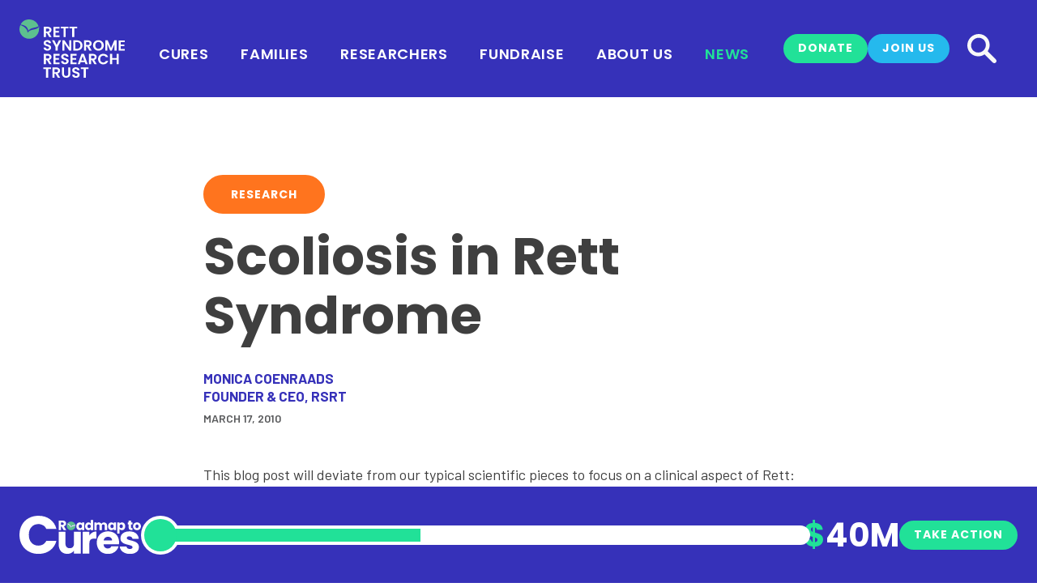

--- FILE ---
content_type: text/html; charset=utf-8
request_url: https://rsrt.org/news/articles/scoliosis-rett-syndrome/
body_size: 11347
content:
<!DOCTYPE html><html class='no-js' lang='en' prefix='og: http://ogp.me/ns#'><head><!-- Google Tag Manager -->
<script>(function(w,d,s,l,i){w[l]=w[l]||[];w[l].push({'gtm.start':
new Date().getTime(),event:'gtm.js'});var f=d.getElementsByTagName(s)[0],
j=d.createElement(s),dl=l!='dataLayer'?'&l='+l:'';j.async=true;j.src=
'https://www.googletagmanager.com/gtm.js?id='+i+dl;f.parentNode.insertBefore(j,f);
})(window,document,'script','dataLayer','GTM-5Q5PTX6');</script>
<!-- End Google Tag Manager --><link rel='preconnect' href='https://fonts.googleapis.com'><link rel='preconnect' href='https://fonts.gstatic.com' crossorigin><link href='https://fonts.googleapis.com/css2?family=Barlow+Semi+Condensed:wght@600&family=Barlow:ital,wght@0,400;0,500;0,600;0,700;1,400;1,500;1,600;1,700&family=Poppins:ital,wght@0,400;0,500;0,600;0,700;1,400;1,500;1,600;1,700&display=swap' rel='stylesheet'><link rel='canonical' href='https://reverserett.org/news/articles/scoliosis-rett-syndrome/'><meta name='format-detection' content='telephone=no'><meta name='generator' content='ProcessWire'><meta name='viewport' content='width=device-width,initial-scale=1'><meta property='og:site_name' content='Rett Syndrome Research Trust'><meta property='og:title' content='Scoliosis in Rett Syndrome - Rett Syndrome Research Trust'><meta property='og:url' content='https://reverserett.org/news/articles/scoliosis-rett-syndrome/'><meta property='og:description' content='Rett Syndrome Research Trust advances medical research, news and information about Rett Syndrome.'><meta property='og:type' content='website'><meta property='og:locale' content='en_US'><meta property='og:image' content='https://reverserett.org/site/assets/files/1/seo-main.jpg'><meta property='og:image:secure_url' content='https://reverserett.org/site/assets/files/1/seo-main.jpg'><meta property='og:image:type' content='image/jpg'><meta property='og:image:width' content='1600'><meta property='og:image:height' content='840'><meta property='og:image:alt' content='Rett Syndrome Research Trust (RSRT)'><meta property='og:updated_time' content='2022-04-12T14:06:17-05:00'><title>Scoliosis in Rett Syndrome | Rett Syndrome Research Trust</title><link rel='apple-touch-icon' href='/apple-touch-icon.png' sizes='180x180'><link rel='apple-touch-icon-precomposed' href='/favicon-152.png' sizes='152x152'><meta name='msapplication-TileColor' content='#FFFFFF'><meta name='msapplication-TileImage' content='/favicon-144.png'><meta name='application-name' content='Rett Syndrome Research Trust'><meta name='msapplication-tooltip' content='Rett Syndrome Research Trust'><meta name='msapplication-config' content='/ieconfig.xml'><link rel='manifest' href='/site.webmanifest'><link rel='icon' href='/favicon-32.png' sizes='32x32'><link rel='icon' href='/favicon-57.png' sizes='57x57'><link rel='icon' href='/favicon-76.png' sizes='76x76'><link rel='icon' href='/favicon-96.png' sizes='96x96'><link rel='icon' href='/favicon-120.png' sizes='120x120'><link rel='icon' href='/favicon-128.png' sizes='128x128'><link rel='icon' href='/favicon-144.png' sizes='144x144'><link rel='icon' href='/favicon-152.png' sizes='152x152'><link rel='icon' href='/favicon-180.png' sizes='180x180'><link rel='icon' href='/favicon-195.png' sizes='195x195'><link rel='icon' href='/favicon-196.png' sizes='196x196'><link rel='icon' href='/favicon-228.png' sizes='228x228'><link rel='shortcut icon' sizes='196x196' href='/favicon-196.png'><link rel='alternate' type='application/rss+xml' title='Rett Syndrome Research Trust Events' href='https://reverserett.org/rss-events.xml'><link rel='alternate' type='application/rss+xml' title='Rett Syndrome Research Trust News' href='https://reverserett.org/rss-news.xml'><link rel='sitemap' type='application/xml' title='Sitemap' href='/sitemap.xml'><meta name='facebook-domain-verification' content='5j73qo9iisgr25wjnqdimmopy6t1kf'><link rel='stylesheet' href='/site/templates/libs/lightgallery/css/lightgallery.css'><link rel='stylesheet' href='/site/templates/libs/lightgallery/css/lg-video.css'><link rel='stylesheet' href='/site/templates/build/css/styles.css?v=1764896236'><style>@keyframes load_thermometer {
	0% { width: 0; }
	100% { width: 39.6725%; }
}</style><script async='' src='https://giving.classy.org/embedded/api/sdk/js/87094'></script><script src='/site/templates/libs/lightgallery/lightgallery.umd.js'></script><script src='/site/templates/libs/lightgallery/plugins/video/lg-video.umd.js'></script><script>document.documentElement.className = 'js';</script><script async type="application/ld+json">{"@context": "https://schema.org","@type": "NewsArticle","mainEntityOfPage": {"@type": "WebPage","@id": "https://reverserett.org/news/articles/scoliosis-rett-syndrome/"},"headline": "Scoliosis in Rett Syndrome","description": "This blog post will deviate from our typical scientific pieces to focus on a clinical aspect of Rett: scoliosis. As a mother, I can testify that the mere thought of scoliosis surgery makes my knees weak and my stomach queasy. I&rsquo;ve spoken to enough parents during the past decade to know I&rsquo;m not alone in these emotions. My hope is to engage families and their network of doctors, therapists and educators in a dialogue about the potential treatment and - even better - the prevention of scoliosis in Rett Syndrome.  My daughter with Rett is 13 years old, and she is on the severe end of the spectrum. One area in which we&rsquo;ve had some success is orthopedics. We&rsquo;ve managed to improve her scoliosis through an intense program of physical therapy (PT), massage, chiropractic and cranio-sacral work.  Below are excerpts from a conversation with Dr. Vishal Sarwahi, the Director of the Spine Deformity Service and a team member of the Rett Syndrome Center at Children&rsquo;s Hospital at Montefiore, in the Bronx, NY, run by Dr. Sasha Djukic.   MC: I think of Rett as exerting its power over our children 24 hours a day. One way to fight back the physical challenges Rett imposes is through therapies. One hour a day of impactful physical therapy brings the score, so to speak, to Rett 23, Child 1. Each time my daughter visits her therapist she goes in with a slight curve and comes out straight. It&rsquo;s a constant battle. Rett pulls her one way, we pull her the other. The key is to fight that battle each day or you lose ground.  So one thing I would like to share with parents and get them thinking about is an intensity level that may be crucial. Without evidence-based research, which is currently lacking, proving that intensity is important is very difficult. Families are left to negotiate with their schools and their insurance companies.  VS: You are right. There is no clear scientific evidence that physical therapy can alter the natural history of scoliosis. If parents ask me if physical therapy helps - the answer is a resounding YES. But is there any scientific evidence that it will change the natural history of scoliosis? The answer is NO - because, to date, there are no published studies. Personally I am confident that PT, if done properly by a good therapist, and as you say, for an appropriate amount of time, is very helpful. But it's difficult to put a number to the required hours. I would say perhaps an hour per day to work on various forms of activities to condition the back and keep it strong, and not just the back but the abdominal muscles as well.  Your own daughter, who does not walk independently, is a great example because scoliosis tends to happen more commonly in kids who do not ambulate. And the fact that she has been through growth spurts without having major changes in her back is key. The problem is scientifically proving that it&rsquo;s the PT that is responsible. How do we know whether she is in the small percentage of cases that have very minor scoliosis?  MC: Actually, her scoliosis has gotten better. How many kids with Rett have curves that get better?  VS: Very few  Pancreatitis  MC: Can you talk a little bit about pancreatitis and the increased risk after surgery that parents should be aware of? This is one of several concerns about which parents can take a proactive stance, if they are well-informed.  VS: Yes, individuals who undergo scoliosis surgery have a higher risk of pancreatitis. There are some studies which show that the risk is even higher in kids with neuromuscular disorders. It&rsquo;s very difficult to understand why they get pancreatitis &ndash; there are multiple theories. One theory is that maybe the morphine they get for pain shuts down the sphincter and there's some regurgitation of juices back into the pancreas, causing a chemical pancreatitis. It usually presents in the first week after surgery and can affect between 15 &ndash; 30% of patients. In our center we don't see it as frequently, our percentages range from 10-15% perhaps because we follow a much stricter protocol than most, including routinely checking pancreatic enzyme levels. In nonverbal children we palpate the belly and if the heart rate goes up that suggests the child is in discomfort or pain. If the enzymes are on the higher side we can do an ultrasound to rule it out. The treatment is no food by mouth until the enzymes resolve. Bottom line, pancreatitis in the nonverbal patients is something we have to look for. If the parents are aware, if the physicians are aware, if the surgical team is aware then it&rsquo;s more likely that it can be diagnosed sooner. Not sure we can say that it can be avoided, but it can be diagnosed sooner and at least be taken care of, because the complications sometimes are severe.  MC: Pain medications are another issue that I find very concerning. There are publications that say that children with Rett Syndrome have great tolerance for pain. I'm not always sure that their pain is properly cared for after surgery. My personal hypothesis is that they feel pain just like the rest of us but they don't express it the way we would expect them to react to pain. And so I sometimes think the interpretation is that they don't feel pain or they have a high pain threshold. And I'm not sure that's it at all.  VS: So this is a topic very close to my heart, actually. It's very difficult for us to gauge pain. First, I always trust the parent. One thing I teach my residents is that the mother knows best. If the mother says the child is in pain then the child is in pain. But even a mother sometimes has difficulty gauging pain levels. So we look at the blood pressure and heart rate. Shallow breathing can often mean pain. And at the Rett center we also take into consideration that children with Rett can have a very irregular breathing pattern.  MC: What about seizures? I mean how often would you expect to see a child having seizures after surgery as this can be very jarring to the body.  VS: Of course, the neurologist has to be on board and part of the team. And much depends on the fixation that has been used. For our children, seizures---or even if a child were to take a tumble---should not cause damage per se. I don&rsquo;t brace any of my children after surgery, or use casts.  Allergic Reactions  MC: Another area of concern for Rett Syndrome patients, some of whom have mitochondrial and other issues, is the type of anesthesia. So what kind of background work is done to determine what kind of anesthesia is going to be used?  VS: Our approach to anesthesia is always multidisciplinary. We go over the precautions and contraindications. At our center we actually have two anesthesiologists, and a pediatric anesthesiologist is always involved in the scoliosis surgeries.  MC: I understand at Montefiore you routinely test for metal allergies before surgeries. I can't imagine anything more horrific than to put all of the hardware in and then have to take it all out due to an allergic reaction. I know from speaking with parents that most Rett patients are not tested for this prior to surgery. My own daughter has never worn jewelry or belt buckles, so the possibility of allergies naturally coming to light may be slim.  VS: Typically an allergy to metal has a very slow onset. It's not like anaphylaxis where you see it right away. Nevertheless we have decided to routinely test although it&rsquo;s expensive and time consuming. Better to be safe.  MC: Congratulations to your center for taking a precautionary approach, and I hope this will become more widespread. At least our readers are now armed with the knowledge to ask for this testing if it is not offered as a matter of course.  Looking Ahead  MC: Now for more of a research question&hellip; Where do you see the science moving? I mean do you think that eventually these types of scoliosis that are neuromuscular, neurogenic in nature, do you think they will be preventable at some point or treatable in such a way that surgery will no longer be necessary?  VS: Well, my hope is yes. As of now, a gene for idiopathic scoliosis, which is the most common scoliosis and not the neuromuscular type, has been identified. Whether that is the only gene, and how that gene expresses itself, is still unknown. For neuromuscular scoliosis it's unclear if there's a specific scoliosis gene that is causing it. And in Rett Syndrome, is it a gene directly associated with MECP2 or is the scoliosis secondary to a neuromuscular imbalance? It may be the latter. My fervent hope is once again that we figure out how to fix that.  MC: Do you think that there should be more exploration, beyond PT or bracing, to help correct this imbalance, along the lines perhaps of the use of Botox?  VS: Well I do find it difficult to accept the philosophy that scoliosis in Rett Syndrome is inevitable. I find there's this philosophy every child is doomed to have it and there's very little to do. If parents and doctors believe that you fall into a vicious cycle and there&rsquo;s not enough focus on innovative strategies.  MC: I agree with you. In general, the literature about Rett talks about these four stages, and the motor degeneration at the fourth stage. I can't help but think that what may be contributing to this degeneration is that the children are growing bigger and heavier, they aren&rsquo;t receiving the same level of services that were available when they were younger through the schools and other programs, and the parents are getting older and more tired, So there&rsquo;s an overall reduction in resources and therapies, fewer therapists involved, and we have to wonder how much degeneration is due to the disease itself and the natural progression, and how much is due to external circumstances.  VS: There's always the question of nature versus nurture in Rett, and it may be that with optimal and very individualized services for each child and adult, there is much more wiggle room, more variation and chance for solid improvement than the Rett community as a whole has had the opportunity to fully explore and document. But I think this type of discussion is interesting; it raises awareness and challenges us to do better.  MC: Thank you, Dr Sarwahi, for your time and the care with which you address these issues. I hope we can continue to dialogue as we look toward new and innovative approaches.","datePublished": "2010-03-17T17:34:14-05:00","dateModified": "2022-04-12T14:06:17-05:00","author": {"@type": "Person","name": "Monica Coenraads","url": "/news/authors/monica-coenraads/"},"publisher": {"@type": "Organization","name": "Rett Syndrome Research Trust","url": "https://reverserett.org/","logo": {"@type": "ImageObject","url": "https://reverserett.org/site/assets/files/1023/schema.600x600.jpg?3rqyjt","width": "600","height": "600"}},"image": {"@type": "ImageObject","url": "https://reverserett.org/site/assets/files/1/seo-main.1200x630.jpg?3uothx","width": "1200","height": "630"}}</script></head><body class='template-article page-scoliosis-rett-syndrome parent-articles root-parent-news page-id-7532 parent-id-7024 root-parent-id-6216'><script>
  !function(f,b,e,v,n,t,s)
  {if(f.fbq)return;n=f.fbq=function(){n.callMethod?
  n.callMethod.apply(n,arguments):n.queue.push(arguments)};
  if(!f._fbq)f._fbq=n;n.push=n;n.loaded=!0;n.version='2.0';
  n.queue=[];t=b.createElement(e);t.async=!0;
  t.src=v;s=b.getElementsByTagName(e)[0];
  s.parentNode.insertBefore(t,s)}(window, document,'script',
  'https://connect.facebook.net/en_US/fbevents.js');
  fbq('init', '944358402314566');
  fbq('track', 'PageView');
</script>

<noscript>
<img alt=" " height="1" width="1" style="display: none;" src="https://www.facebook.com/tr?id=944358402314566&ev=PageView&noscript=1">
</noscript><noscript><iframe src="https://www.googletagmanager.com/ns.html?id=GTM-5Q5PTX6" height="0" width="0" style="display:none;visibility:hidden"></iframe></noscript><a class='visually-hidden' href='#main'>Skip to main content</a><header id='header' class='d-flex flex-row align-items-center justify-content-between'><div id='header-search' class='d-flex align-items-center justify-content-center'><div class='search__container d-flex align-items-center flex-row justify-content-between'><form class='search-form' action='/search/' method='get'><input class='search-query' type='text' name='q' value='' placeholder='Enter search terms'><button class='search-button' type='submit'>Search</button></form><button class='search__close' type='button' aria-label='Close'></button></div></div><div class='header__container d-flex flex-row align-items-center justify-content-between'><div class='header__logo'><a title='Rett Syndrome Research Trust' href='/'><img class='img-fluid' alt='Rett Syndrome Research Trust' src='/site/templates/img/rsrt-logo-header.svg?v=2'></a></div><div class='mobile__logo'><a title='Rett Syndrome Research Trust' href='/'><img class='img-fluid' alt='Rett Syndrome Research Trust' src='/site/templates/img/rsrt-logo-mobile.svg?v=2'></a></div><nav id='nav-primary'><ul class='menu-1 d-flex justify-content-center list-unstyled m-0 p-0'><li class='level-1 m-0 p-0 d-inline-flex'><a href='/cures/'>Cures</a><div class='submenu m-0 py-6'><div class='constrain px-0'><div class='container-fluid'><div class='row g-0'><div class='col-10 offset-1 d-flex'><div class='row d-flex flex-fill g-0'><div class='col-4 d-flex'><ul class='menu-2 border-start border-gray'><li class='level-2'><a href='/cures/'><strong>Roadmap to Cures</strong></a></li><li class='level-2'><a href='/cures/progress/'><strong>Where We’ve Been</strong></a></li><li class='level-2'><a href='/cures/roadmap-to-a-cure/'><strong>Roadmap 1.0</strong></a></li><li class='level-2'><a href='/cures/#stack-1710289606-9755-1'><strong>Delivery</strong></a></li><li class='level-2'><a href='/cures/viral-delivery/'>Viral</a></li><li class='level-2'><a href='/cures/non-viral-delivery/'>Non-Viral</a></li><li class='level-2'><a href='/cures/small-rna/'>Small RNA</a></li></ul></div><div class='col-4 d-flex'><ul class='menu-2 border-start border-gray'><li class='level-2'><a href='/cures/#stack-1710289563-6864-1'><strong>Cargo</strong></a></li><li class='level-2'><a href='/cures/gene-therapy/'>Gene Therapy</a></li><li class='level-2'><a href='/cures/base-editing/'>Base Editing</a></li><li class='level-2'><a href='/cures/prime-editing/'>Prime Editing</a></li><li class='level-2'><a href='/cures/mecp2-reactivation/'>MECP2 Reactivation</a></li><li class='level-2'><a href='/cures/rna-editing/'>RNA Editing</a></li><li class='level-2'><a href='/cures/rna-trans-splicing/'>RNA Trans-splicing</a></li></ul></div><div class='col-4 d-flex'><ul class='menu-2 border-start border-gray'><li class='level-2'><a href='/cures/tracking/'><strong>Tracking</strong></a></li><li class='level-2'><a href='/global-registry/'>Rett Syndrome Global Registry</a></li><li class='level-2'><a href='/cures/tracking/#stack-1712263082-4306-1'>Citizen Health</a></li><li class='level-2'><a href='/cures/tracking/#stack-1712264147-6209-1'>Biomarkers</a></li><li class='level-2'><a href='/cures/tracking/#stack-1712263656-7306-1'>Biosensors</a></li><li class='level-2'><a href='/cures/vibrant-study/'><strong>VIBRANT</strong></a></li></ul></div></div></div></div></div></div></div></li><li class='level-1 m-0 p-0 d-inline-flex'><a href='/recently-diagnosed/'>Families</a><div class='submenu m-0 py-6'><div class='constrain px-0'><div class='container-fluid'><div class='row g-0'><div class='col-5 d-flex align-items-start'><div class='row d-flex align-items-center g-0'><div class='col-4 pe-4'><div class='image'><a href='/join/'><img class='img-fluid rounded-full' alt='Families' src='/site/templates/img/nav/rett-families.png'></a></div></div><div class='col-8 pe-4'><div class='submenu-heading'>Was your child<br>recently diagnosed?</div><div class='submenu-body'>We’re here for you.</div><div class='links links-new mt-3 pt-0'><div class='link link--button link--small link--blue link--hover-green'><a href='/join/'>Reach Out Now</a></div></div></div></div></div><div class='col-7 d-flex'><div class='row d-flex flex-fill g-0'><div class='col-6 d-flex'><ul class='menu-2 border-start border-gray'><li class='level-2'><a href='/recently-diagnosed/'><strong>Recently Diagnosed</strong></a></li><li class='level-2'><a href='/for-all-families/'>For All Families</a></li><li class='level-2'><a href='/about-rett-syndrome/'>About Rett Syndrome</a></li><li class='level-2'><a href='/genetics-primer/'>Genetics Primer</a></li></ul></div><div class='col-6 d-flex'><ul class='menu-2 border-start border-gray'><li class='level-2'><a href='/global-registry/'><strong>Rett Syndrome Global Registry</strong></a></li><li class='level-2'><a href='/for-all-families/#stack-1714414032-7143-1'>Rett Clinics &amp; Clinical Trials</a></li><li class='level-2'><a href='/thriving-with-rett/'>Thriving with Rett Guides</a></li><li class='level-2'><a href='/rett-fact-cards/'>Rett Fact Cards</a></li></ul></div></div></div></div></div></div></div></li><li class='level-1 m-0 p-0 d-inline-flex'><a href='/researchers/'>Researchers</a></li><li class='level-1 m-0 p-0 d-inline-flex'><a href='/fundraise/'>Fundraise</a><div class='submenu m-0 py-6'><div class='constrain'><div class='container-fluid'><div class='row g-0'><div class='col-5 d-flex align-items-start'><div class='row d-flex align-items-center g-0'><div class='col-4 pe-4'><div class='image'><a href='/fundraise/'><img class='img-fluid rounded-full' alt='Fundraise' src='/site/templates/img/nav/fundraise.svg'></a></div></div><div class='col-8 pe-4'><div class='submenu-heading'>Start Your Own<br>Crowdfunding Page</div><div class='submenu-body'>We’ll get you set up!</div><div class='links links-new mt-3 pt-0'><div class='link link--button link--small link--orange link--hover-purple'><a href='/fundraise/'>Get Started</a></div></div></div></div></div><div class='col-7 d-flex'><div class='row d-flex flex-fill g-0'><div class='col-6 d-flex'><ul class='menu-2 border-start border-gray'><li class='level-2'><a href='/fundraise/'><strong>Get Started Now</strong></a></li><li class='level-2'><a href='/join/'><strong>Join Us</strong></a></li><li class='level-2'><a href='/events/'><strong>Events</strong></a></li></ul></div><div class='col-6 d-flex'><ul class='menu-2 border-start border-gray'><li class='level-2'><a href='https://rettgive.org/' target='_blank' rel='noreferrer'><strong>RettGive Campaigns</strong></a></li><li class='level-2'><a href='https://www.facebook.com/fund/RettSyndromeResearchTrust/' target='_blank' rel='noreferrer'><strong>Facebook Fundraisers</strong></a></li><li class='level-2'><a href='/donate/'><strong>Donate</strong></a></li></ul></div></div></div></div></div></div></div></li><li class='level-1 m-0 p-0 d-inline-flex'><a href='/about-rsrt/'>About Us</a></li><li class='level-1 m-0 p-0 d-inline-flex'><a href='/news/' class='current'>News</a><div class='submenu m-0 py-6'><div class='constrain'><div class='container-fluid'><div class='row g-0'><div class='col-5 d-flex align-items-start'><div class='row d-flex align-items-center g-0'><div class='col-4 pe-4'><div class='image'><a href='/news/'><img class='img-fluid rounded-full' alt='News' src='/site/templates/img/nav/news.png'></a></div></div><div class='col-8 pe-4'><div class='submenu-heading'>Get timely, factual news about Rett syndrome.</div><div class='links links-new mt-3 pt-0'><div class='link link--button link--small link--blue link--hover-green'><a href='/news/'>Browse News</a></div></div></div></div></div><div class='col-7 d-flex'><div class='row d-flex flex-fill g-0'><div class='col-6 d-flex'><ul class='menu-2 border-start border-gray'><li class='level-2'><a href='/news/articles/' class='current'><strong>Articles</strong></a></li><li class='level-2'><a href='/news/articles/research/'>Research</a></li><li class='level-2'><a href='/news/articles/community/'>Community</a></li><li class='level-2'><a href='/news/articles/fundraising/'>Fundraising</a></li></ul></div><div class='col-6 d-flex'><ul class='menu-2 border-start border-gray'><li class='level-2'><a href='/news/press-releases/'><strong>Press Releases</strong></a></li><li class='level-2'><a href='/news/rett-in-the-news/'><strong>Rett in the News</strong></a></li></ul></div></div></div></div></div></div></div></li></ul></nav><div class='header__utilities'><div class='d-flex flex-row align-items-center justify-content-between'><div class='links links-new'><div class='link link--button link--small link--green link--hover-lemon'><a href='https://fundraise.reverserett.org/?campaign=699809'>Donate</a></div><div class='link link--button link--small link--blue  link--hover-green'><a href='/join/'>Join Us</a></div></div><button class='search__open' type='button' aria-label='Search'></button></div></div><button class='mobile__open' type='button' aria-label='Open'></button></div></header><nav id='nav-mobile'><div class='mobile__header d-flex flex-row align-items-center justify-content-between'><div class='mobile__logo'><a title='Rett Syndrome Research Trust' href='/'><img class='img-fluid' alt='Rett Syndrome Research Trust' src='/site/templates/img/rsrt-logo-mobile.svg?v=2'></a></div><button class='mobile__close' type='button' aria-label='Close'></button></div><div class='mobile__main py-3'><div class='constrain'><div class='container-fluid'><div class='row'><div class='col pb-10'><div class='links links-new links--nowrap mt-0 mb-6 justify-content-center'><div class='link link--button link--small link--green link--hover-lemon'><a href='https://fundraise.reverserett.org/?campaign=699809'>Donate</a></div><div class='link link--button link--small link--blue link--hover-green'><a href='/join/'>Join Us</a></div></div><div class='mobile__accordion mb-6'><ul class='menu-1 mb-3'><li class='level-1'><a data-bs-toggle='collapse' href='#menuCures' role='button' aria-expanded='false' aria-controls='menuCures'>Cures</a><div class='collapse' id='menuCures'><ul class='menu-2'><li class='level-2'><a href='/cures/'><strong>Roadmap to Cures</strong></a></li><li class='level-2'><a href='/cures/progress/'><strong>Where We’ve Been</strong></a></li><li class='level-2'><a href='/cures/roadmap-to-a-cure/'><strong>Roadmap 1.0</strong></a></li><li class='level-2 mt-3'><a href='/cures/#stack-1710289606-9755-1'><strong>Delivery</strong></a></li><li class='level-2'><a href='/cures/viral-delivery/'>Viral</a></li><li class='level-2'><a href='/cures/non-viral-delivery/'>Non-Viral</a></li><li class='level-2'><a href='/cures/small-rna/'>Small RNA</a></li><li class='level-2 mt-3'><a href='/cures/#stack-1710289563-6864-1'><strong>Cargo</strong></a></li><li class='level-2'><a href='/cures/gene-therapy/'>Gene Therapy</a></li><li class='level-2'><a href='/cures/base-editing/'>Base Editing</a></li><li class='level-2'><a href='/cures/prime-editing/'>Prime Editing</a></li><li class='level-2'><a href='/cures/mecp2-reactivation/'>MECP2 Reactivation</a></li><li class='level-2'><a href='/cures/rna-editing/'>RNA Editing</a></li><li class='level-2'><a href='/cures/rna-trans-splicing/'>RNA Trans-splicing</a></li><li class='level-2 mt-3'><a href='/cures/tracking/'><strong>Tracking</strong></a></li><li class='level-2'><a href='/global-registry/'>Rett Syndrome Global Registry</a></li><li class='level-2'><a href='/cures/tracking/#stack-1712263082-4306-1'>Citizen Health</a></li><li class='level-2'><a href='/cures/tracking/#stack-1712264147-6209-1'>Biomarkers</a></li><li class='level-2'><a href='/cures/tracking/#stack-1712263656-7306-1'>Biosensors</a></li><li class='level-2 mt-3'><a href='/cures/vibrant-study/'><strong>VIBRANT</strong></a></li></ul></div></li><li class='level-1'><a data-bs-toggle='collapse' href='#menuFamilies' role='button' aria-expanded='false' aria-controls='menuFamilies'>Families</a><div class='collapse' id='menuFamilies'><ul class='menu-2'><li class='level-2'><a href='/recently-diagnosed/'><strong>Recently Diagnosed</strong></a></li><li class='level-2'><a href='/for-all-families/'>For All Families</a></li><li class='level-2'><a href='/about-rett-syndrome/'>About Rett Syndrome</a></li><li class='level-2'><a href='/genetics-primer/'>Genetics Primer</a></li><li class='level-2 mt-3'><a href='/global-registry/'><strong>Rett Syndrome Global Registry</strong></a></li><li class='level-2'><a href='/for-all-families/#stack-1714414032-7143-1'>Rett Clinics &amp; Clinical Trials</a></li><li class='level-2'><a href='/thriving-with-rett/'>Thriving with Rett Guides</a></li><li class='level-2'><a href='/rett-fact-cards/'>Rett Fact Cards</a></li></ul></div></li><li class='level-1'><a href='/researchers/'>Researchers</a></li><li class='level-1'><a data-bs-toggle='collapse' href='#menuFundraise' role='button' aria-expanded='false' aria-controls='menuFundraise'>Fundraise</a><div class='collapse' id='menuFundraise'><ul class='menu-2'><li class='level-2'><a href='/fundraise/'><strong>Get Started Now</strong></a></li><li class='level-2'><a href='/join/'><strong>Join Us</strong></a></li><li class='level-2'><a href='/events/'><strong>Events</strong></a></li><li class='level-2'><a href='https://rettgive.org/' target='_blank' rel='noreferrer'><strong>RettGive Campaigns</strong></a></li><li class='level-2'><a href='https://www.facebook.com/fund/RettSyndromeResearchTrust/' target='_blank' rel='noreferrer'><strong>Facebook Fundraisers</strong></a></li><li class='level-2'><a href='/donate/'><strong>Donate</strong></a></li></ul></div></li><li class='level-1'><a href='/about-rsrt/'>About Us</a></li><li class='level-1'><a data-bs-toggle='collapse' href='#menuNews' class='current' role='button' aria-expanded='false' aria-controls='menuNews'>News</a><div class='collapse' id='menuNews'><ul class='menu-2'><li class='level-2'><a href='/news/articles/' class='current'><strong>Articles</strong></a></li><li class='level-2'><a href='/news/articles/research/'>Research</a></li><li class='level-2'><a href='/news/articles/community/'>Community</a></li><li class='level-2'><a href='/news/articles/fundraising/'>Fundraising</a></li><li class='level-2 mt-3'><a href='/news/press-releases/'><strong>Press Releases</strong></a></li><li class='level-2'><a href='/news/rett-in-the-news/'><strong>Rett in the News</strong></a></li></ul></div></li></ul><ul class='menu-2'><li class='level-2'><a href='/global-registry/'>Rett Syndrome Global Registry</a></li><li class='level-2'><a href='https://rettgive.org/'>RettGive</a></li></ul></div><form class='search-form mx-auto mb-5' action='/search/' method='get'><input class='search-query' type='text' name='q' value='' placeholder='Enter search terms'><button class='search-button' type='submit'>Search</button></form></div></div></div></div></div></nav><main id='main'><article class='stack stack-article'><div class='stack__header'><div class='constrain'><div class='container-fluid'><div class='row'><div class='col-md-10 offset-md-1 col-lg-8 offset-lg-2'><div class='links mb-3'><div class='link link--button link--internal link--orange link--hover-blue'><a href='/news/articles/research/'>Research</a></div></div><h1>Scoliosis in Rett Syndrome</h1><div class='byline'><ul><li><div class='fn'>Monica Coenraads</div><div class='role'>Founder &amp; CEO, RSRT</div></li></ul></div><div class='date'>March 17, 2010</div></div></div></div></div></div><div class='stack__main'><div class='constrain'><div class='container-fluid'><div class='row'><div class='col-md-10 offset-md-1 col-lg-8 offset-lg-2'><div class='body'><p>This blog post will deviate from our typical scientific pieces to focus on a clinical aspect of Rett: scoliosis. As a mother, I can testify that the mere thought of scoliosis surgery makes my knees weak and my stomach queasy. I’ve spoken to enough parents during the past decade to know I’m not alone in these emotions. My hope is to engage families and their network of doctors, therapists and educators in a dialogue about the potential treatment and - even better - the prevention of scoliosis in Rett Syndrome.</p>

<p>My daughter with Rett is 13 years old, and she is on the severe end of the spectrum. One area in which we’ve had some success is orthopedics. We’ve managed to improve her scoliosis through an intense program of physical therapy (PT), massage, chiropractic and cranio-sacral work.</p>

<p>Below are excerpts from a conversation with Dr. Vishal Sarwahi, the Director of the Spine Deformity Service and a team member of the <a href="http://www.cham.org/programs-centers/rett-syndrome-center">Rett Syndrome Center</a> at Children’s Hospital at Montefiore, in the Bronx, NY, run by Dr. Sasha Djukic.</p>

<hr />
<p><strong>MC:</strong> I think of Rett as exerting its power over our children 24 hours a day. One way to fight back the physical challenges Rett imposes is through therapies. One hour a day of impactful physical therapy brings the score, so to speak, to Rett 23, Child 1. Each time my daughter visits her therapist she goes in with a slight curve and comes out straight. It’s a constant battle. Rett pulls her one way, we pull her the other. The key is to fight that battle each day or you lose ground.</p>

<p><a href="/site/assets/files/7532/scoliosis-girl.jpg"><img alt="" class="align_left size-full wp-image-502" src="/site/assets/files/7532/scoliosis-girl.125x167.jpg" title="scoliosis-girl" width="125" /></a>So one thing I would like to share with parents and get them thinking about is an intensity level that may be crucial. Without evidence-based research, which is currently lacking, proving that intensity is important is very difficult. Families are left to negotiate with their schools and their insurance companies.</p>

<p><strong>VS:</strong> You are right. There is no clear scientific evidence that physical therapy can alter the natural history of scoliosis. If parents ask me if physical therapy helps - the answer is a resounding YES. But is there any scientific evidence that it will change the natural history of scoliosis? The answer is NO - because, to date, there are no published studies. Personally I am confident that PT, if done properly by a good therapist, and as you say, for an appropriate amount of time, is very helpful. But it's difficult to put a number to the required hours. I would say perhaps an hour per day to work on various forms of activities to condition the back and keep it strong, and not just the back but the abdominal muscles as well.</p>

<p>Your own daughter, who does not walk independently, is a great example because scoliosis tends to happen more commonly in kids who do not ambulate. And the fact that she has been through growth spurts without having major changes in her back is key. The problem is scientifically proving that it’s the PT that is responsible. How do we know whether she is in the small percentage of cases that have very minor scoliosis?</p>

<p><strong>MC:</strong> Actually, her scoliosis has gotten better. How many kids with Rett have curves that get better?</p>

<p><strong>VS:</strong> Very few</p>

<h2>Pancreatitis</h2>

<p><strong>MC:</strong> Can you talk a little bit about pancreatitis and the increased risk after surgery that parents should be aware of? This is one of several concerns about which parents can take a proactive stance, if they are well-informed.</p>

<p><strong>VS:</strong> Yes, individuals who undergo scoliosis surgery have a higher risk of pancreatitis. There are some studies which show that the risk is even higher in kids with neuromuscular disorders. It’s very difficult to understand why they get pancreatitis – there are multiple theories. One theory is that maybe the morphine they get for pain shuts down the sphincter and there's some regurgitation of juices back into the pancreas, causing a chemical pancreatitis. It usually presents in the first week after surgery and can affect between 15 – 30% of patients. In our center we don't see it as frequently, our percentages range from 10-15% perhaps because we follow a much stricter protocol than most, including routinely checking pancreatic enzyme levels. In nonverbal children we palpate the belly and if the heart rate goes up that suggests the child is in discomfort or pain. If the enzymes are on the higher side we can do an ultrasound to rule it out. The treatment is no food by mouth until the enzymes resolve. Bottom line, pancreatitis in the nonverbal patients is something we have to look for. If the parents are aware, if the physicians are aware, if the surgical team is aware then it’s more likely that it can be diagnosed sooner. Not sure we can say that it can be avoided, but it can be diagnosed sooner and at least be taken care of, because the complications sometimes are severe.</p>

<p><strong>MC:</strong> Pain medications are another issue that I find very concerning. There are publications that say that children with Rett Syndrome have great tolerance for pain. I'm not always sure that their pain is properly cared for after surgery. My personal hypothesis is that they feel pain just like the rest of us but they don't express it the way we would expect them to react to pain. And so I sometimes think the interpretation is that they don't feel pain or they have a high pain threshold. And I'm not sure that's it at all.</p>

<p><strong>VS:</strong> So this is a topic very close to my heart, actually. It's very difficult for us to gauge pain. First, I always trust the parent. One thing I teach my residents is that the mother knows best. If the mother says the child is in pain then the child is in pain. But even a mother sometimes has difficulty gauging pain levels. So we look at the blood pressure and heart rate. Shallow breathing can often mean pain. And at the Rett center we also take into consideration that children with Rett can have a very irregular breathing pattern.</p>

<p><strong>MC:</strong> What about seizures? I mean how often would you expect to see a child having seizures after surgery as this can be very jarring to the body.</p>

<p><strong>VS:</strong> Of course, the neurologist has to be on board and part of the team. And much depends on the fixation that has been used. For our children, seizures---or even if a child were to take a tumble---should not cause damage per se. I don’t brace any of my children after surgery, or use casts.</p>

<h2>Allergic Reactions</h2>

<p><strong>MC:</strong> Another area of concern for Rett Syndrome patients, some of whom have mitochondrial and other issues, is the type of anesthesia. So what kind of background work is done to determine what kind of anesthesia is going to be used?</p>

<p><strong>VS:</strong> Our approach to anesthesia is always multidisciplinary. We go over the precautions and contraindications. At our center we actually have two anesthesiologists, and a pediatric anesthesiologist is always involved in the scoliosis surgeries.</p>

<p><strong>MC:</strong> I understand at Montefiore you routinely test for metal allergies before surgeries. I can't imagine anything more horrific than to put all of the hardware in and then have to take it all out due to an allergic reaction. I know from speaking with parents that most Rett patients are not tested for this prior to surgery. My own daughter has never worn jewelry or belt buckles, so the possibility of allergies naturally coming to light may be slim.</p>

<p><strong>VS:</strong> Typically an allergy to metal has a very slow onset. It's not like anaphylaxis where you see it right away. Nevertheless we have decided to routinely test although it’s expensive and time consuming. Better to be safe.</p>

<p><strong>MC:</strong> Congratulations to your center for taking a precautionary approach, and I hope this will become more widespread. At least our readers are now armed with the knowledge to ask for this testing if it is not offered as a matter of course.</p>

<h2>Looking Ahead</h2>

<p><strong>MC:</strong> Now for more of a research question… Where do you see the science moving? I mean do you think that eventually these types of scoliosis that are neuromuscular, neurogenic in nature, do you think they will be preventable at some point or treatable in such a way that surgery will no longer be necessary?</p>

<p><strong>VS:</strong> Well, my hope is yes. As of now, a gene for idiopathic scoliosis, which is the most common scoliosis and not the neuromuscular type, has been identified. Whether that is the only gene, and how that gene expresses itself, is still unknown. For neuromuscular scoliosis it's unclear if there's a specific scoliosis gene that is causing it. And in Rett Syndrome, is it a gene directly associated with MECP2 or is the scoliosis secondary to a neuromuscular imbalance? It may be the latter. My fervent hope is once again that we figure out how to fix that.</p>

<p><strong>MC:</strong> Do you think that there should be more exploration, beyond PT or bracing, to help correct this imbalance, along the lines perhaps of the use of Botox?</p>

<p><strong>VS:</strong> Well I do find it difficult to accept the philosophy that scoliosis in Rett Syndrome is inevitable. I find there's this philosophy every child is doomed to have it and there's very little to do. If parents and doctors believe that you fall into a vicious cycle and there’s not enough focus on innovative strategies.</p>

<p><a href="/site/assets/files/7532/scoliosis-pt.jpg"><img alt="" class="size-full wp-image-501 align_left" src="/site/assets/files/7532/scoliosis-pt.150x218.jpg" title="scoliosis-PT" width="150" /></a><strong>MC:</strong> I agree with you. In general, the literature about Rett talks about these four stages, and the motor degeneration at the fourth stage. I can't help but think that what may be contributing to this degeneration is that the children are growing bigger and heavier, they aren’t receiving the same level of services that were available when they were younger through the schools and other programs, and the parents are getting older and more tired, So there’s an overall reduction in resources and therapies, fewer therapists involved, and we have to wonder how much degeneration is due to the disease itself and the natural progression, and how much is due to external circumstances.</p>

<p><strong>VS:</strong> There's always the question of nature versus nurture in Rett, and it may be that with optimal and very individualized services for each child and adult, there is much more wiggle room, more variation and chance for solid improvement than the Rett community as a whole has had the opportunity to fully explore and document. But I think this type of discussion is interesting; it raises awareness and challenges us to do better.</p>

<p><strong>MC:</strong> Thank you, Dr Sarwahi, for your time and the care with which you address these issues. I hope we can continue to dialogue as we look toward new and innovative approaches.</p></div></div></div></div></div></div><div class='stack__footer'><div class='constrain'><div class='container-fluid'><div class='row'><div class='col-md-10 offset-md-1 col-lg-8 offset-lg-2'><div class='links tags'><div class='link link--outline link--small'><a href='/news/tags/adult-care/'>Adult Care</a></div><div class='link link--outline link--small'><a href='/news/tags/breathing-problems/'>Breathing</a></div><div class='link link--outline link--small'><a href='/news/tags/childrens-hospital-at-montefiore/'>Children’s Hospital at Montefiore</a></div><div class='link link--outline link--small'><a href='/news/tags/pediatric-care/'>Pediatric Care</a></div><div class='link link--outline link--small'><a href='/news/tags/school/'>School</a></div><div class='link link--outline link--small'><a href='/news/tags/scoliosis/'>Scoliosis</a></div><div class='link link--button link--small link--dark-gray link--hover-purple'><a href='/news/tags/'>Explore all tags</a></div></div></div></div></div></div></div></article></main><footer id='footer'><div class='constrain'><div class='container-fluid'><div class='row gy-5'><div class='col-6 col-lg-2'><a title='Rett Syndrome Research Trust' href='/'><img class='img-fluid' alt='Rett Syndrome Research Trust' src='/site/templates/img/rsrt-logo-footer.svg'></a></div><div class='col-6 col-lg-4'><div class='row gy-1'><div class='col-12 col-sm-6'><div class='adr'><div class='street-address'>67 Under Cliff Road</div><span class='locality'>Trumbull</span>,&nbsp;<span class='region'>CT</span>&nbsp;<span class='postal-code'>06611</span></div></div><div class='col-12 col-sm-6'><div class='tel'><a href='tel:112034450041'>203.445.0041</a></div><div class='email'><a href='mailto:info@rsrt.org'>info@rsrt.org</a></div></div></div></div><div class='col-12 col-sm-6 col-lg-3 d-flex justify-content-center align-items-center'><div><ul class='badges'><li><a href='https://candid.org/' target='_blank' rel='noreferrer'><img alt='Candid' src='/site/assets/files/16677/candid-seal-gold-2024_2.svg?nc=1714860407'></a></li><li><a href='https://www.charitynavigator.org/' target='_blank' rel='noreferrer'><img alt='Charity Navigator' src='/site/assets/files/16676/charity-navigator.svg?nc=1714767146'></a></li></ul></div></div><div class='col-12 col-sm-6 col-lg-3 d-flex justify-content-center justify-content-lg-end align-items-center'><ul class='social'><li><a href='https://www.facebook.com/RettSyndromeResearchTrust' target='_blank' title='Facebook' rel='noreferrer'><span class='social__icon'><svg fill="none" height="38" viewBox="0 0 38 38" width="38" xmlns="http://www.w3.org/2000/svg"><path class="circle" clip-rule="evenodd" d="m18.9421 37.8843c10.4615 0 18.9422-8.4807 18.9422-18.9422 0-10.46141-8.4807-18.9421-18.9422-18.9421-10.46141 0-18.9421 8.48069-18.9421 18.9421 0 10.4615 8.48069 18.9422 18.9421 18.9422z" fill-rule="evenodd"/><path d="m23.7879 7.58149-3.0963-.00483c-3.4785 0-5.7264 2.24445-5.7264 5.71834v2.6365h-3.1131c-.269 0-.4869.2123-.4869.4741v3.82c0 .2618.2181.4738.4869.4738h3.1131v9.6392c0 .2618.2178.4738.4868.4738h4.0618c.269 0 .4868-.2123.4868-.4738v-9.6392h3.64c.269 0 .4868-.212.4868-.4738l.0015-3.82c0-.1257-.0514-.2461-.1426-.3351-.0911-.0889-.2153-.139-.3445-.139h-3.6412v-2.235c0-1.0742.2631-1.6196 1.701-1.6196l2.0858-.0007c.2687 0 .4866-.2122.4866-.4738v-3.54712c0-.26131-.2176-.4733-.4861-.47379z" fill="#fff"/></svg></span></a></li><li><a href='https://instagram.com/rsrtig/' target='_blank' title='Instagram' rel='noreferrer'><span class='social__icon'><svg fill="none" height="38" viewBox="0 0 39 38" width="39" xmlns="http://www.w3.org/2000/svg"><g clip-rule="evenodd" fill-rule="evenodd"><path class="circle" d="m19.5662 37.8843c10.4614 0 18.9421-8.4807 18.9421-18.9422 0-10.46141-8.4807-18.9421-18.9421-18.9421-10.46149 0-18.942177 8.48069-18.942177 18.9421 0 10.4615 8.480687 18.9422 18.942177 18.9422z"/><path d="m14.4392 7.57666h10.1288c3.4399 0 6.2385 2.79854 6.2383 6.23824v10.1287c0 3.4397-2.7984 6.2382-6.2383 6.2382h-10.1288c-3.4396 0-6.23803-2.7984-6.23803-6.2382v-10.1287c0-3.4397 2.79843-6.23824 6.23803-6.23824zm10.1289 20.59954c2.3339 0 4.2327-1.8987 4.2327-4.2326h-.0001v-10.1287c0-2.3338-1.8988-4.2326-4.2327-4.2326h-10.1288c-2.3337 0-4.2324 1.8988-4.2324 4.2326v10.1287c0 2.3339 1.8987 4.2327 4.2324 4.2326z" fill="#fff"/><path d="m13.6787 18.8795c0-3.2119 2.613-5.8248 5.8248-5.8248s5.8248 2.6129 5.8248 5.8248c0 3.2117-2.613 5.8245-5.8248 5.8245s-5.8248-2.6128-5.8248-5.8245zm2.0057-.0002c0 2.1058 1.7133 3.8189 3.8191 3.8189s3.8191-1.7131 3.8191-3.8189c0-2.1059-1.7132-3.8191-3.8191-3.8191s-3.8191 1.7132-3.8191 3.8191z" fill="#fff"/></g><path d="m25.5724 11.354c-.3865 0-.7661.1564-1.039.4305-.2742.2728-.4318.6525-.4318 1.0403 0 .3866.1577.7662.4318 1.0403.2728.2727.6525.4305 1.039.4305.3877 0 .7661-.1578 1.0402-.4305.2741-.2741.4306-.6539.4306-1.0403 0-.3878-.1565-.7675-.4306-1.0403-.2727-.2741-.6525-.4305-1.0402-.4305z" fill="#fff"/></svg></span></a></li><li><a href='https://www.youtube.com/c/reverserettnow' target='_blank' title='YouTube' rel='noreferrer'><span class='social__icon'><svg fill="none" height="38" viewBox="0 0 38 38" width="38" xmlns="http://www.w3.org/2000/svg"><path class="circle" clip-rule="evenodd" d="m19.0574 37.8843c10.4614 0 18.9421-8.4807 18.9421-18.9422 0-10.46141-8.4807-18.9421-18.9421-18.9421-10.46148 0-18.942166 8.48069-18.942166 18.9421 0 10.4615 8.480686 18.9422 18.942166 18.9422z" fill-rule="evenodd"/><path d="m29.1602 18.9423-15.1538 8.749v-17.498z" fill="#fff"/></svg></span></a></li></ul></div></div><div class='row'><div class='col d-flex justify-content-center'><ul class='bars'><li><p>© 2025 <a href="https://reverserett.org/">Rett Syndrome Research Trust</a></p></li><li>Registered 501(c)(3). EIN: 26-0687439</li><li><a href='/policies/'>Our Policies</a></li></ul></div></div></div></div></footer><div id='thermometer' class='d-flex align-items-center'><div class='thermometer__container d-flex align-items-center justify-content-between gap-4 gap-md-5'><div class='thermometer__logo'><a href='/cures/'><img class='img-fluid' alt='Roadmap to Cures' src='/site/templates/img/thermometer/roadmap-to-cures.svg'></a></div><div class='thermometer flex-md-grow-1' title='$15,869,000'><div class='base__fg'></div><div class='thermometer__bg'><div class='thermometer__fg'></div></div><div class='base__bg'></div></div><div class='thermometer__goal d-none d-md-block'><span>$</span>40M</div><div class='links links--center pt-0'><div class='link link--button link--small link--green link--hover-lemon'><a href='/take-action/'>Take&nbsp;Action</a></div></div></div></div><script src='/site/templates/build/js/script-min.js?v=1764896236'></script></body></html>

--- FILE ---
content_type: text/css
request_url: https://rsrt.org/site/templates/build/css/styles.css?v=1764896236
body_size: 66687
content:
@charset "UTF-8";
/* @use "../../node_modules/lightgallery/dist/css/lightgallery.css"; */
/*
//@use "../../libs/lightgallery/css/lightgallery.css";
//@use "../../libs/lightgallery/css/lg-video.css";
*/
/*! purgecss start ignore */
/*! purgecss end ignore */
/*! purgecss start ignore */
:root {
  --border-gray: #B4B4B4;
  --border-medium-gray: #DCDCDC;
  --border-light-gray: #C1C1C1;
  --red: #dc3545;
  --black: #000;
  --dark-gray: #3F3F3F;
  --medium-gray: #58595B;
  --light-gray: #F8F8F8;
  --white: #FFF;
  --blue: #25B9ED;
  --blue-alt: #215C71;
  --blue-legacy: #5388BD;
  --cobalt: #3631B9;
  --cobalt-alt: #2D2A6A;
  --green: #21E198;
  --green-alt: #3F8261;
  --green-legacy: #9CBA59;
  --lemon: #CDD650;
  --lemon-alt: #A1A92F;
  --orange: #FF741E;
  --orange-alt: #CE7437;
  --orange-legacy: #FF8F26;
  --purple: #7F41E3;
  --purple-alt: #432B6A;
  --purple-legacy: #AA90C1;
  --magenta-legacy: #E438A6;
  --dark-magenta-legacy: #790047;
  --dark-blue-legacy: #2C465E;
  --medium-blue-legacy: #1d3146;
}

.stack {
  background-color: var(--bg-hex) !important;
}

.bg-black {
  background-color: var(--black) !important;
}

.bg-dark-gray {
  background-color: var(--dark-gray) !important;
}

.bg-medium-gray {
  background-color: var(--medium-gray) !important;
}

.bg-light-gray {
  background-color: var(--light-gray) !important;
}

.bg-white {
  background-color: var(--white) !important;
}

.bg-blue {
  background-color: var(--blue) !important;
}

.bg-blue-alt {
  background-color: var(--blue-alt) !important;
}

.bg-blue-legacy {
  background-color: var(--blue-legacy) !important;
}

.bg-cobalt {
  background-color: var(--cobalt) !important;
}

.bg-cobalt-alt {
  background-color: var(--cobalt-alt) !important;
}

.bg-green {
  background-color: var(--green) !important;
}

.bg-green-alt {
  background-color: var(--green-alt) !important;
}

.bg-green-legacy {
  background-color: var(--green-legacy) !important;
}

.bg-lemon {
  background-color: var(--lemon) !important;
}

.bg-lemon-alt {
  background-color: var(--lemon-alt) !important;
}

.bg-orange {
  background-color: var(--orange) !important;
}

.bg-orange-alt {
  background-color: var(--orange-alt) !important;
}

.bg-orange-legacy {
  background-color: var(--orange-legacy) !important;
}

.bg-purple {
  background-color: var(--purple) !important;
}

.bg-purple-alt {
  background-color: var(--purple-alt) !important;
}

.bg-purple-legacy {
  background-color: var(--purple-legacy) !important;
}

.headline {
  color: var(--heading-hex) !important;
}

.heading-black .headline {
  color: var(--black) !important;
}

.heading-dark-gray .headline {
  color: var(--dark-gray) !important;
}

.heading-medium-gray .headline {
  color: var(--medium-gray) !important;
}

.heading-light-gray .headline {
  color: var(--light-gray) !important;
}

.heading-white .headline {
  color: var(--white) !important;
}

.heading-blue .headline {
  color: var(--blue) !important;
}

.heading-blue-alt .headline {
  color: var(--blue-alt) !important;
}

.heading-blue-legacy .headline {
  color: var(--blue-legacy) !important;
}

.heading-cobalt .headline {
  color: var(--cobalt) !important;
}

.heading-cobalt-alt .headline {
  color: var(--cobalt-alt) !important;
}

.heading-green .headline {
  color: var(--green) !important;
}

.heading-green-alt .headline {
  color: var(--green-alt) !important;
}

.heading-green-legacy .headline {
  color: var(--green-legacy) !important;
}

.heading-lemon .headline {
  color: var(--lemon) !important;
}

.heading-lemon-alt .headline {
  color: var(--lemon-alt) !important;
}

.heading-orange .headline {
  color: var(--orange) !important;
}

.heading-orange-alt .headline {
  color: var(--orange-alt) !important;
}

.heading-orange-legacy .headline {
  color: var(--orange-legacy) !important;
}

.heading-purple .headline {
  color: var(--purple) !important;
}

.heading-purple-alt .headline {
  color: var(--purple-alt) !important;
}

.heading-purple-legacy .headline {
  color: var(--purple-legacy) !important;
}

.heading {
  color: var(--heading-hex) !important;
}

.heading-black .heading {
  color: var(--black) !important;
}

.heading-dark-gray .heading {
  color: var(--dark-gray) !important;
}

.heading-medium-gray .heading {
  color: var(--medium-gray) !important;
}

.heading-light-gray .heading {
  color: var(--light-gray) !important;
}

.heading-white .heading {
  color: var(--white) !important;
}

.heading-blue .heading {
  color: var(--blue) !important;
}

.heading-blue-alt .heading {
  color: var(--blue-alt) !important;
}

.heading-blue-legacy .heading {
  color: var(--blue-legacy) !important;
}

.heading-cobalt .heading {
  color: var(--cobalt) !important;
}

.heading-cobalt-alt .heading {
  color: var(--cobalt-alt) !important;
}

.heading-green .heading {
  color: var(--green) !important;
}

.heading-green-alt .heading {
  color: var(--green-alt) !important;
}

.heading-green-legacy .heading {
  color: var(--green-legacy) !important;
}

.heading-lemon .heading {
  color: var(--lemon) !important;
}

.heading-lemon-alt .heading {
  color: var(--lemon-alt) !important;
}

.heading-orange .heading {
  color: var(--orange) !important;
}

.heading-orange-alt .heading {
  color: var(--orange-alt) !important;
}

.heading-orange-legacy .heading {
  color: var(--orange-legacy) !important;
}

.heading-purple .heading {
  color: var(--purple) !important;
}

.heading-purple-alt .heading {
  color: var(--purple-alt) !important;
}

.heading-purple-legacy .heading {
  color: var(--purple-legacy) !important;
}

.subhead {
  color: var(--heading-hex) !important;
}

.heading-black .subhead {
  color: var(--black) !important;
}

.heading-dark-gray .subhead {
  color: var(--dark-gray) !important;
}

.heading-medium-gray .subhead {
  color: var(--medium-gray) !important;
}

.heading-light-gray .subhead {
  color: var(--light-gray) !important;
}

.heading-white .subhead {
  color: var(--white) !important;
}

.heading-blue .subhead {
  color: var(--blue) !important;
}

.heading-blue-alt .subhead {
  color: var(--blue-alt) !important;
}

.heading-blue-legacy .subhead {
  color: var(--blue-legacy) !important;
}

.heading-cobalt .subhead {
  color: var(--cobalt) !important;
}

.heading-cobalt-alt .subhead {
  color: var(--cobalt-alt) !important;
}

.heading-green .subhead {
  color: var(--green) !important;
}

.heading-green-alt .subhead {
  color: var(--green-alt) !important;
}

.heading-green-legacy .subhead {
  color: var(--green-legacy) !important;
}

.heading-lemon .subhead {
  color: var(--lemon) !important;
}

.heading-lemon-alt .subhead {
  color: var(--lemon-alt) !important;
}

.heading-orange .subhead {
  color: var(--orange) !important;
}

.heading-orange-alt .subhead {
  color: var(--orange-alt) !important;
}

.heading-orange-legacy .subhead {
  color: var(--orange-legacy) !important;
}

.heading-purple .subhead {
  color: var(--purple) !important;
}

.heading-purple-alt .subhead {
  color: var(--purple-alt) !important;
}

.heading-purple-legacy .subhead {
  color: var(--purple-legacy) !important;
}

/*
.text-black .body { color: var(--black) !important; }
.text-dark-gray .body { color: var(--dark-gray) !important; }
.text-medium-gray .body { color: var(--medium-gray) !important; }
.text-light-gray .body { color: var(--light-gray) !important; }
.text-white .body { color: var(--white) !important; }
.text-blue .body { color: var(--blue) !important; }
.text-blue-alt .body { color: var(--blue-alt) !important; }
.text-blue-legacy .body { color: var(--blue-legacy) !important; }
.text-cobalt .body { color: var(--cobalt) !important; }
.text-cobalt-alt .body { color: var(--cobalt-alt) !important; }
.text-green .body { color: var(--green) !important; }
.text-green-alt .body { color: var(--green-alt) !important; }
.text-green-legacy .body { color: var(--green-legacy) !important; }
.text-lemon .body { color: var(--lemon) !important; }
.text-lemon-alt .body { color: var(--lemon-alt) !important; }
.text-orange .body { color: var(--orange) !important; }
.text-orange-alt .body { color: var(--orange-alt) !important; }
.text-orange-legacy .body { color: var(--orange-legacy) !important; }
.text-purple .body { color: var(--purple) !important; }
.text-purple-alt .body { color: var(--purple-alt) !important; }
.text-purple-legacy .body { color: var(--purple-legacy) !important; }
*/
.deck, .body, .text {
  color: var(--text-hex) !important;
}

.text-black {
  color: var(--black);
}

.text-dark-gray {
  color: var(--dark-gray);
}

.text-medium-gray {
  color: var(--medium-gray);
}

.text-light-gray {
  color: var(--light-gray);
}

.text-white {
  color: var(--white);
}

.text-blue {
  color: var(--blue);
}

.text-blue-alt {
  color: var(--blue-alt);
}

.text-blue-legacy {
  color: var(--blue-legacy);
}

.text-cobalt {
  color: var(--cobalt);
}

.text-cobalt-alt {
  color: var(--cobalt-alt);
}

.text-green {
  color: var(--green);
}

.text-green-alt {
  color: var(--green-alt);
}

.text-green-legacy {
  color: var(--green-legacy);
}

.text-lemon {
  color: var(--lemon);
}

.text-lemon-alt {
  color: var(--lemon-alt);
}

.text-orange {
  color: var(--orange);
}

.text-orange-alt {
  color: var(--orange-alt);
}

.text-orange-legacy {
  color: var(--orange-legacy);
}

.text-purple {
  color: var(--purple);
}

.text-purple-alt {
  color: var(--purple-alt);
}

.text-purple-legacy {
  color: var(--purple-legacy);
}

/*
.text-black .deck { color: var(--black) !important; }
.text-dark-gray .deck { color: var(--dark-gray) !important; }
.text-medium-gray .deck { color: var(--medium-gray) !important; }
.text-light-gray .deck { color: var(--light-gray) !important; }
.text-white .deck { color: var(--white) !important; }
.text-blue .deck { color: var(--blue) !important; }
.text-blue-alt .deck { color: var(--blue-alt) !important; }
.text-blue-legacy .deck { color: var(--blue-legacy) !important; }
.text-cobalt .deck { color: var(--cobalt) !important; }
.text-cobalt-alt .deck { color: var(--cobalt-alt) !important; }
.text-green .deck { color: var(--green) !important; }
.text-green-alt .deck { color: var(--green-alt) !important; }
.text-green-legacy .deck { color: var(--green-legacy) !important; }
.text-lemon .deck { color: var(--lemon) !important; }
.text-lemon-alt .deck { color: var(--lemon-alt) !important; }
.text-orange .deck { color: var(--orange) !important; }
.text-orange-alt .deck { color: var(--orange-alt) !important; }
.text-orange-legacy .deck { color: var(--orange-legacy) !important; }
.text-purple .deck { color: var(--purple) !important; }
.text-purple-alt .deck { color: var(--purple-alt) !important; }
.text-purple-legacy .deck { color: var(--purple-legacy) !important; }
*/
.accent {
  color: var(--accent-hex) !important;
}

.accent-black .accent {
  color: var(--black) !important;
}

.accent-dark-gray .accent {
  color: var(--dark-gray) !important;
}

.accent-medium-gray .accent {
  color: var(--medium-gray) !important;
}

.accent-light-gray .accent {
  color: var(--light-gray) !important;
}

.accent-white .accent {
  color: var(--white) !important;
}

.accent-blue .accent {
  color: var(--blue) !important;
}

.accent-blue-alt .accent {
  color: var(--blue-alt) !important;
}

.accent-blue-legacy .accent {
  color: var(--blue-legacy) !important;
}

.accent-cobalt .accent {
  color: var(--cobalt) !important;
}

.accent-cobalt-alt .accent {
  color: var(--cobalt-alt) !important;
}

.accent-green .accent {
  color: var(--green) !important;
}

.accent-green-alt .accent {
  color: var(--green-alt) !important;
}

.accent-green-legacy .accent {
  color: var(--green-legacy) !important;
}

.accent-lemon .accent {
  color: var(--lemon) !important;
}

.accent-lemon-alt .accent {
  color: var(--lemon-alt) !important;
}

.accent-orange .accent {
  color: var(--orange) !important;
}

.accent-orange-alt .accent {
  color: var(--orange-alt) !important;
}

.accent-orange-legacy .accent {
  color: var(--orange-legacy) !important;
}

.accent-purple .accent {
  color: var(--purple) !important;
}

.accent-purple-alt .accent {
  color: var(--purple-alt) !important;
}

.accent-purple-legacy .accent {
  color: var(--purple-legacy) !important;
}

.accent-black .hilite {
  background-color: var(--black) !important;
}

.accent-dark-gray .hilite {
  background-color: var(--dark-gray) !important;
}

.accent-medium-gray .hilite {
  background-color: var(--medium-gray) !important;
}

.accent-light-gray .hilite {
  background-color: var(--light-gray) !important;
}

.accent-white .hilite {
  background-color: var(--white) !important;
}

.accent-blue .hilite {
  background-color: var(--blue) !important;
}

.accent-blue-alt .hilite {
  background-color: var(--blue-alt) !important;
}

.accent-blue-legacy .hilite {
  background-color: var(--blue-legacy) !important;
}

.accent-cobalt .hilite {
  background-color: var(--cobalt) !important;
}

.accent-cobalt-alt .hilite {
  background-color: var(--cobalt-alt) !important;
}

.accent-green .hilite {
  background-color: var(--green) !important;
}

.accent-green-alt .hilite {
  background-color: var(--green-alt) !important;
}

.accent-green-legacy .hilite {
  background-color: var(--green-legacy) !important;
}

.accent-lemon .hilite {
  background-color: var(--lemon) !important;
}

.accent-lemon-alt .hilite {
  background-color: var(--lemon-alt) !important;
}

.accent-orange .hilite {
  background-color: var(--orange) !important;
}

.accent-orange-alt .hilite {
  background-color: var(--orange-alt) !important;
}

.accent-orange-legacy .hilite {
  background-color: var(--orange-legacy) !important;
}

.accent-purple .hilite {
  background-color: var(--purple) !important;
}

.accent-purple-alt .hilite {
  background-color: var(--purple-alt) !important;
}

.accent-purple-legacy .hilite {
  background-color: var(--purple-legacy) !important;
}

/*
.stack.has-bg-color {
	:not(.link) > a {
		transition: all .3s;
	}
	:not(.link) > a:link,
	:not(.link) > a:visited,
	:not(.link) > a:focus {
//		color: var(--white);
		color: inherit;
		text-decoration-color: currentColor;
		text-decoration-line: none;
	}
	:not(.link) > a:hover,
	:not(.link) > a:active {
//		color: var(--white);
		color: inherit;
		text-decoration-color: currentColor !important;
		text-decoration-line: underline !important;
		text-decoration-style: solid !important;
		text-decoration-thickness: 1px !important;
		text-underline-offset: 4px !important;
	}

}
*/
/*
link--blue=Blue
link--cobalt=Cobalt
link--green=Green
link--lemon=Lemon
link--orange=Orange
link--purple=Purple
link--hover-blue=Blue (hover)
link--hover-cobalt=Cobalt (hover)
link--hover-green=Green (hover)
link--hover-lemon=Lemon (hover)
link--hover-orange=Orange (hover)
link--hover-purple=Purple (hover)
*/
/*! purgecss end ignore */
/*
// Small devices (landscape phones, 576px and up)
$screen-sm-min: 576px;

// Medium devices (tablets, 768px and up)
$screen-md-min: 768px;

// Large devices (desktops, 992px and up)
$screen-lg-min: 992px;

// Extra large devices (large desktops, 1200px and up)
$screen-xl-min: 1200px;

// XXL devices (extra large desktops, 1400px and up)
$screen-xxl-min: 1400px;

// So media queries don't overlap when required, provide a maximum
$screen-xs-max: ($screen-sm-min - 1);
$screen-sm-max: ($screen-md-min - 1);
$screen-md-max: ($screen-lg-min - 1);
$screen-lg-max: ($screen-xl-min - 1);
$screen-xl-max: ($screen-xxl-min - 1);
*/
:root {
  --link-border-radius: 360px;
  --link-border-width: 2px;
  --link-font-family: "Barlow Semi Condensed", sans-serif;
  --link-font-size-small: 16px;
  --link-font-size: 18px;
  --link-font-size-large: 22px;
  --link-font-weight: 500;
  --link-letter-spacing: .25px;
  --link-line-height: 1.2;
  --link-margin: 0 15px 0.5rem 15px;
  --link-padding-small: 10px 16px;
  --link-padding: 10px 24px;
  --link-padding-large: 16px 30px;
  --link-min-width-small: 120px;
  --link-min-width: 150px;
  --link-min-width-large: 180px;
  --link-text-transform: uppercase;
  --link-transition: color .15s ease-in-out,background-color .15s ease-in-out,border-color .15s ease-in-out,box-shadow .15s ease-in-out;
  --link-white-space: null;
  --form-button-font-family: "Barlow Semi Condensed", sans-serif;
  --form-button-font-size: 16px;
  --form-button-font-weight: 500;
  --form-button-letter-spacing: .1em;
  --form-button-line-height: 1;
  --form-button-padding: 10px 20px;
  --form-button-radius: 280px;
  --form-input-padding-vertical: 10px;
  --form-input-padding: 5px 10px;
  --form-input-height: 36px;
  --form-font-family: "Barlow", sans-serif;
  --form-font-size: 16px;
  --form-font-weight: 500;
  --form-line-height: 1.5em;
  --form-notes-size: 15px;
  --form-legend-font-family: "Barlow Semi Condensed", sans-serif;
  --form-legend-font-weight: 500;
  --form-label-font-weight: 500;
  --form-fieldset-padding: 25px;
  --form-error-color: var(--magenta-legacy);
  --form-alert-padding: 10px 15px;
  --form-alert-error-background: $magenta;
  --form-alert-error-color: var(--white);
  --form-alert-success-background: transparent;
  --form-alert-success-color: var(--green);
}

/*! purgecss end ignore */
.hero__bg {
  background-repeat: no-repeat;
  background-position: 50% 50%;
  background-attachment: scroll;
  background-size: cover;
  overflow: hidden;
}

/*
@mixin rem($size) {
	font-size: $size; // Fallback in px
	$font-size: math.div($size, 16px);
	font-size: $font-size * 1rem;
}
*/
/*
 * Image replacement
 * HTML5 Boilerplate 4.3.0
 */
/*
 * Hide from both screenreaders and browsers: h5bp.com/u
 * HTML5 Boilerplate 4.3.0
 */
/*
 * Hide only visually, but have it available for screenreaders: h5bp.com/v
 * HTML5 Boilerplate 4.3.0
 * 1. Extends the .visuallyhidden class to allow the element to be focusable
 *    when navigated to via the keyboard: h5bp.com/p
 */
/*
 * Hide visually and from screenreaders, but maintain layout
 * HTML5 Boilerplate 4.3.0
 */
/*
 * Clearfix: contain floats
 * HTML5 Boilerplate 4.3.0
 *
 * For modern browsers
 * 1. The space content is one way to avoid an Opera bug when the
 *    `contenteditable` attribute is included anywhere else in the document.
 *    Otherwise it causes space to appear at the top and bottom of elements
 *    that receive the `clearfix` class.
 * 2. The use of `table` rather than `block` is only necessary if using
 *    `:before` to contain the top-margins of child elements.
 * For IE 6/7 only
 * 3. Include this rule to trigger hasLayout and contain floats.
 */
/*
 * Responsive Image
 * Twitter Bootstrap 5.x
 */
/*

@mixin margin($top, $right, $bottom, $left) {
	$x_xs: 3;
	@if $top != null {
		margin-top: $top * $x_xs;
	}
	@if $right != null {
		margin-right: $right * $x_xs;
	}
	@if $bottom != null {
		margin-bottom: $bottom * $x_xs;
	}
	@if $left != null {
		margin-left: $left * $x_xs;
	}
	@media (min-width: $screen-sm-min) {
		$x_sm: 4;
		@if $top != null {
			margin-top: $top * $x_sm;
		}
		@if $right != null {
			margin-right: $right * $x_sm;
		}
		@if $bottom != null {
			margin-bottom: $bottom * $x_sm;
		}
		@if $left != null {
			margin-left: $left * $x_sm;
		}
	}
	@media (min-width: $screen-md-min) {
		$x_md: 5;
		@if $top != null {
			margin-top: $top * $x_md;
		}
		@if $right != null {
			margin-right: $right * $x_md;
		}
		@if $bottom != null {
			margin-bottom: $bottom * $x_md;
		}
		@if $left != null {
			margin-left: $left * $x_md;
		}
	}
	@media (min-width: $screen-lg-min) {
		$x_lg: 6;
		@if $top != null {
			margin-top: $top * $x_lg;
		}
		@if $right != null {
			margin-right: $right * $x_lg;
		}
		@if $bottom != null {
			margin-bottom: $bottom * $x_lg;
		}
		@if $left != null {
			margin-left: $left * $x_lg;
		}
	}
	@media (min-width: $screen-xl-min) {
		$x_xl: 7;
		@if $top != null {
			margin-top: $top * $x_xl;
		}
		@if $right != null {
			margin-right: $right * $x_xl;
		}
		@if $bottom != null {
			margin-bottom: $bottom * $x_xl;
		}
		@if $left != null {
			margin-left: $left * $x_xl;
		}
	}
	@media (min-width: $screen-xxl-min) {
		$x_xxl: 8;
		@if $top != null {
			margin-top: $top * $x_xxl;
		}
		@if $right != null {
			margin-right: $right * $x_xxl;
		}
		@if $bottom != null {
			margin-bottom: $bottom * $x_xxl;
		}
		@if $left != null {
			margin-left: $left * $x_xxl;
		}
	}
}


*/
/*
// LESS PADDING
// @include lesspad;
// turned off, replaced by _padding.scss
@mixin lesspad {
//	padding: 30px 0;
	padding: 50px 0;
	@media (min-width: $screen-sm-min) {
//		padding-bottom: 40px;
//		padding-top: 40px;
	}
	@media (min-width: $screen-md-min) {
//		padding-bottom: 50px;
//		padding-top: 50px;
	}
	@media (min-width: $screen-lg-min) {
		padding-bottom: 60px;
		padding-top: 60px;
	}
	@media (min-width: $screen-xl-min) {
		padding-bottom: 70px;
		padding-top: 70px;
	}
	@media (min-width: $screen-xxl-min) {
		padding-bottom: 80px;
		padding-top: 80px;
	}
}
.stack.lesspad {
	@include lesspad;
}
*/
/*
.stack.lesspad-top {
	@include lesspad_top;
}
*/
/*
.stack.lesspad-bot {
	@include lesspad_bot;
}
*/
/*
@mixin morepad {
	padding-bottom: 70px;
	padding-top: 70px;
	@media (min-width: $screen-sm-min) {
		padding-bottom: 80px;
		padding-top: 80px;
	}
	@media (min-width: $screen-md-min) {
		padding-bottom: 90px;
		padding-top: 90px;
	}
	@media (min-width: $screen-lg-min) {
		padding-bottom: 100px;
		padding-top: 100px;
	}
	@media (min-width: $screen-xl-min) {
		padding-bottom: 110px;
		padding-top: 110px;
	}
	@media (min-width: $screen-xxl-min) {
		padding-bottom: 120px;
		padding-top: 120px;
	}
}
.stack.morepad {
	@include morepad;
}
*/
/*
.stack.morepad-top {
	@include morepad_top;
}
*/
/*
.stack.morepad-bot {
	@include morepad_bot;
}
*/
/*
// turned off, replaced by _padding.scss
.stack.nopad {
	@include morepad_bot;
}
*/
/*
// turned off, replaced by _padding.scss
.stack.nopad-top {
	@include nopad_top;
}
*/
/*
// turned off, replaced by _padding.scss
.stack.nopad-bot {
	@include nopad_bot;
}
*/
/**
 * Barlow
 * https://fonts.google.com/specimen/Barlow
 */
/**
 * Poppins
 * https://fonts.google.com/specimen/Poppins
 */
/*
	.search__close {
		-webkit-appearance: none;
		-moz-appearance: none;
		background-color: transparent;
		background-image: url("data:image/svg+xml,%3Csvg height='30' viewBox='0 0 30 30' width='30' xmlns='http://www.w3.org/2000/svg'%3E%3Cpath d='m24.9.9-9.9 9.9-9.9-9.9c-1.2-1.2-3.1-1.2-4.2 0-1.2 1.1-1.2 3 0 4.2l9.9 9.9-9.9 9.9c-1.2 1.2-1.2 3 0 4.2s3 1.2 4.2 0l9.9-9.9 9.9 9.9c1.2 1.2 3 1.2 4.2 0s1.2-3 0-4.2l-9.9-9.9 9.9-9.9c1.2-1.2 1.2-3 0-4.2s-3-1.2-4.2 0z' fill='%23fff'/%3E%3C/svg%3E");
		background-position: 50% 50%;
		background-repeat: no-repeat;
		background-size: 30px;
		border: none;
		cursor: pointer;
		display: flex;
		height: 48px;
		margin: 0 0 0 1rem;
		opacity: 1;
		pointer-events: auto;
		position: relative;
		text-decoration: none;
		transition: background-image .3s;
		width: 48px;
	}
	.search__close:hover {
		background-image: url("data:image/svg+xml,%3Csvg height='30' viewBox='0 0 30 30' width='30' xmlns='http://www.w3.org/2000/svg'%3E%3Cpath d='m24.9.9-9.9 9.9-9.9-9.9c-1.2-1.2-3.1-1.2-4.2 0-1.2 1.1-1.2 3 0 4.2l9.9 9.9-9.9 9.9c-1.2 1.2-1.2 3 0 4.2s3 1.2 4.2 0l9.9-9.9 9.9 9.9c1.2 1.2 3 1.2 4.2 0s1.2-3 0-4.2l-9.9-9.9 9.9-9.9c1.2-1.2 1.2-3 0-4.2s-3-1.2-4.2 0z' fill='%235DC08F'/%3E%3C/svg%3E");
	}
*/
/*
$offcanvas-transition-duration:     .3s !default;
$offcanvas-border-color:            $modal-content-border-color !default;
$offcanvas-border-width:            $modal-content-border-width !default;
$offcanvas-title-line-height:       $modal-title-line-height !default;
$offcanvas-bg-color:                var(--bs-body-bg) !default;
$offcanvas-color:                   var(--bs-body-color) !default;
$offcanvas-box-shadow:              $modal-content-box-shadow-xs !default;
*/
/*
$btn-padding-y:               $input-btn-padding-y !default;
$btn-padding-x:               $input-btn-padding-x !default;
$btn-font-family:             $input-btn-font-family !default;
$btn-font-size:               $input-btn-font-size !default;
$btn-line-height:             $input-btn-line-height !default;
$btn-white-space:             null !default; // Set to `nowrap` to prevent text wrapping
*/
/*
$btn-padding-y-sm:            $input-btn-padding-y-sm !default;
$btn-padding-x-sm:            $input-btn-padding-x-sm !default;
$btn-font-size-sm:            $input-btn-font-size-sm !default;

$btn-padding-y-lg:            $input-btn-padding-y-lg !default;
$btn-padding-x-lg:            $input-btn-padding-x-lg !default;
$btn-font-size-lg:            $input-btn-font-size-lg !default;
*/
/*

$btn-font-weight:             $font-weight-normal !default;
$btn-box-shadow:              inset 0 1px 0 rgba($white, .15), 0 1px 1px rgba($black, .075) !default;
$btn-focus-width:             $input-btn-focus-width !default;
$btn-focus-box-shadow:        $input-btn-focus-box-shadow !default;
$btn-disabled-opacity:        .65 !default;
$btn-active-box-shadow:       inset 0 3px 5px rgba($black, .125) !default;

$btn-link-color:              var(--bs-link-color) !default;
$btn-link-hover-color:        var(--bs-link-hover-color) !default;
$btn-link-disabled-color:     $gray-600 !default;
$btn-link-focus-shadow-rgb:   to-rgb(mix(color-contrast($link-color), $link-color, 15%)) !default;

// Allows for customizing button radius independently from global border radius
$btn-border-radius:           var(--bs-border-radius) !default;
$btn-border-radius-sm:        var(--bs-border-radius-sm) !default;
$btn-border-radius-lg:        var(--bs-border-radius-lg) !default;

$btn-transition:              color .15s ease-in-out, background-color .15s ease-in-out, border-color .15s ease-in-out, box-shadow .15s ease-in-out !default;

$btn-hover-bg-shade-amount:       15% !default;
$btn-hover-bg-tint-amount:        15% !default;
$btn-hover-border-shade-amount:   20% !default;
$btn-hover-border-tint-amount:    10% !default;
$btn-active-bg-shade-amount:      20% !default;
$btn-active-bg-tint-amount:       20% !default;
$btn-active-border-shade-amount:  25% !default;
$btn-active-border-tint-amount:   10% !default;
*/
:root,
[data-bs-theme=light] {
  --bs-blue: #0d6efd;
  --bs-indigo: #6610f2;
  --bs-purple: #6f42c1;
  --bs-pink: #d63384;
  --bs-red: #dc3545;
  --bs-orange: #fd7e14;
  --bs-yellow: #ffc107;
  --bs-green: #198754;
  --bs-teal: #20c997;
  --bs-cyan: #0dcaf0;
  --bs-black: #000;
  --bs-white: #fff;
  --bs-gray: #6c757d;
  --bs-gray-dark: #343a40;
  --bs-gray-100: #f8f9fa;
  --bs-gray-200: #e9ecef;
  --bs-gray-300: #dee2e6;
  --bs-gray-400: #ced4da;
  --bs-gray-500: #adb5bd;
  --bs-gray-600: #6c757d;
  --bs-gray-700: #495057;
  --bs-gray-800: #343a40;
  --bs-gray-900: #212529;
  --bs-primary: #0d6efd;
  --bs-secondary: #6c757d;
  --bs-success: #198754;
  --bs-info: #0dcaf0;
  --bs-warning: #ffc107;
  --bs-danger: #dc3545;
  --bs-light: #f8f9fa;
  --bs-dark: #212529;
  --bs-primary-rgb: 13, 110, 253;
  --bs-secondary-rgb: 108, 117, 125;
  --bs-success-rgb: 25, 135, 84;
  --bs-info-rgb: 13, 202, 240;
  --bs-warning-rgb: 255, 193, 7;
  --bs-danger-rgb: 220, 53, 69;
  --bs-light-rgb: 248, 249, 250;
  --bs-dark-rgb: 33, 37, 41;
  --bs-primary-text-emphasis: rgb(5.2, 44, 101.2);
  --bs-secondary-text-emphasis: rgb(43.2, 46.8, 50);
  --bs-success-text-emphasis: rgb(10, 54, 33.6);
  --bs-info-text-emphasis: rgb(5.2, 80.8, 96);
  --bs-warning-text-emphasis: rgb(102, 77.2, 2.8);
  --bs-danger-text-emphasis: rgb(88, 21.2, 27.6);
  --bs-light-text-emphasis: #495057;
  --bs-dark-text-emphasis: #495057;
  --bs-primary-bg-subtle: rgb(206.6, 226, 254.6);
  --bs-secondary-bg-subtle: rgb(225.6, 227.4, 229);
  --bs-success-bg-subtle: rgb(209, 231, 220.8);
  --bs-info-bg-subtle: rgb(206.6, 244.4, 252);
  --bs-warning-bg-subtle: rgb(255, 242.6, 205.4);
  --bs-danger-bg-subtle: rgb(248, 214.6, 217.8);
  --bs-light-bg-subtle: rgb(251.5, 252, 252.5);
  --bs-dark-bg-subtle: #ced4da;
  --bs-primary-border-subtle: rgb(158.2, 197, 254.2);
  --bs-secondary-border-subtle: rgb(196.2, 199.8, 203);
  --bs-success-border-subtle: rgb(163, 207, 186.6);
  --bs-info-border-subtle: rgb(158.2, 233.8, 249);
  --bs-warning-border-subtle: rgb(255, 230.2, 155.8);
  --bs-danger-border-subtle: rgb(241, 174.2, 180.6);
  --bs-light-border-subtle: #e9ecef;
  --bs-dark-border-subtle: #adb5bd;
  --bs-white-rgb: 255, 255, 255;
  --bs-black-rgb: 0, 0, 0;
  --bs-font-sans-serif: system-ui, -apple-system, "Segoe UI", Roboto, "Helvetica Neue", "Noto Sans", "Liberation Sans", Arial, sans-serif, "Apple Color Emoji", "Segoe UI Emoji", "Segoe UI Symbol", "Noto Color Emoji";
  --bs-font-monospace: SFMono-Regular, Menlo, Monaco, Consolas, "Liberation Mono", "Courier New", monospace;
  --bs-gradient: linear-gradient(180deg, rgba(255, 255, 255, 0.15), rgba(255, 255, 255, 0));
  --bs-body-font-family: var(--bs-font-sans-serif);
  --bs-body-font-size: 1rem;
  --bs-body-font-weight: 400;
  --bs-body-line-height: 1.5;
  --bs-body-color: #212529;
  --bs-body-color-rgb: 33, 37, 41;
  --bs-body-bg: #fff;
  --bs-body-bg-rgb: 255, 255, 255;
  --bs-emphasis-color: #000;
  --bs-emphasis-color-rgb: 0, 0, 0;
  --bs-secondary-color: rgba(33, 37, 41, 0.75);
  --bs-secondary-color-rgb: 33, 37, 41;
  --bs-secondary-bg: #e9ecef;
  --bs-secondary-bg-rgb: 233, 236, 239;
  --bs-tertiary-color: rgba(33, 37, 41, 0.5);
  --bs-tertiary-color-rgb: 33, 37, 41;
  --bs-tertiary-bg: #f8f9fa;
  --bs-tertiary-bg-rgb: 248, 249, 250;
  --bs-heading-color: inherit;
  --bs-link-color: #0d6efd;
  --bs-link-color-rgb: 13, 110, 253;
  --bs-link-decoration: underline;
  --bs-link-hover-color: rgb(10.4, 88, 202.4);
  --bs-link-hover-color-rgb: 10, 88, 202;
  --bs-code-color: #d63384;
  --bs-highlight-color: #212529;
  --bs-highlight-bg: rgb(255, 242.6, 205.4);
  --bs-border-width: 1px;
  --bs-border-style: solid;
  --bs-border-color: #dee2e6;
  --bs-border-color-translucent: rgba(0, 0, 0, 0.175);
  --bs-border-radius: 0.375rem;
  --bs-border-radius-sm: 9px;
  --bs-border-radius-lg: 12px;
  --bs-border-radius-xl: 1rem;
  --bs-border-radius-xxl: 2rem;
  --bs-border-radius-2xl: var(--bs-border-radius-xxl);
  --bs-border-radius-pill: 50rem;
  --bs-box-shadow: 0 0.5rem 1rem rgba(0, 0, 0, 0.15);
  --bs-box-shadow-sm: 0 0.125rem 0.25rem rgba(0, 0, 0, 0.075);
  --bs-box-shadow-lg: 0 1rem 3rem rgba(0, 0, 0, 0.175);
  --bs-box-shadow-inset: inset 0 1px 2px rgba(0, 0, 0, 0.075);
  --bs-focus-ring-width: 0.25rem;
  --bs-focus-ring-opacity: 0.25;
  --bs-focus-ring-color: rgba(13, 110, 253, 0.25);
  --bs-form-valid-color: #198754;
  --bs-form-valid-border-color: #198754;
  --bs-form-invalid-color: #dc3545;
  --bs-form-invalid-border-color: #dc3545;
}

[data-bs-theme=dark] {
  color-scheme: dark;
  --bs-body-color: #dee2e6;
  --bs-body-color-rgb: 222, 226, 230;
  --bs-body-bg: #212529;
  --bs-body-bg-rgb: 33, 37, 41;
  --bs-emphasis-color: #fff;
  --bs-emphasis-color-rgb: 255, 255, 255;
  --bs-secondary-color: rgba(222, 226, 230, 0.75);
  --bs-secondary-color-rgb: 222, 226, 230;
  --bs-secondary-bg: #343a40;
  --bs-secondary-bg-rgb: 52, 58, 64;
  --bs-tertiary-color: rgba(222, 226, 230, 0.5);
  --bs-tertiary-color-rgb: 222, 226, 230;
  --bs-tertiary-bg: rgb(42.5, 47.5, 52.5);
  --bs-tertiary-bg-rgb: 43, 48, 53;
  --bs-primary-text-emphasis: rgb(109.8, 168, 253.8);
  --bs-secondary-text-emphasis: rgb(166.8, 172.2, 177);
  --bs-success-text-emphasis: rgb(117, 183, 152.4);
  --bs-info-text-emphasis: rgb(109.8, 223.2, 246);
  --bs-warning-text-emphasis: rgb(255, 217.8, 106.2);
  --bs-danger-text-emphasis: rgb(234, 133.8, 143.4);
  --bs-light-text-emphasis: #f8f9fa;
  --bs-dark-text-emphasis: #dee2e6;
  --bs-primary-bg-subtle: rgb(2.6, 22, 50.6);
  --bs-secondary-bg-subtle: rgb(21.6, 23.4, 25);
  --bs-success-bg-subtle: rgb(5, 27, 16.8);
  --bs-info-bg-subtle: rgb(2.6, 40.4, 48);
  --bs-warning-bg-subtle: rgb(51, 38.6, 1.4);
  --bs-danger-bg-subtle: rgb(44, 10.6, 13.8);
  --bs-light-bg-subtle: #343a40;
  --bs-dark-bg-subtle: #1a1d20;
  --bs-primary-border-subtle: rgb(7.8, 66, 151.8);
  --bs-secondary-border-subtle: rgb(64.8, 70.2, 75);
  --bs-success-border-subtle: rgb(15, 81, 50.4);
  --bs-info-border-subtle: rgb(7.8, 121.2, 144);
  --bs-warning-border-subtle: rgb(153, 115.8, 4.2);
  --bs-danger-border-subtle: rgb(132, 31.8, 41.4);
  --bs-light-border-subtle: #495057;
  --bs-dark-border-subtle: #343a40;
  --bs-heading-color: inherit;
  --bs-link-color: rgb(109.8, 168, 253.8);
  --bs-link-hover-color: rgb(138.84, 185.4, 254.04);
  --bs-link-color-rgb: 110, 168, 254;
  --bs-link-hover-color-rgb: 139, 185, 254;
  --bs-code-color: rgb(230.4, 132.6, 181.2);
  --bs-highlight-color: #dee2e6;
  --bs-highlight-bg: rgb(102, 77.2, 2.8);
  --bs-border-color: #495057;
  --bs-border-color-translucent: rgba(255, 255, 255, 0.15);
  --bs-form-valid-color: rgb(117, 183, 152.4);
  --bs-form-valid-border-color: rgb(117, 183, 152.4);
  --bs-form-invalid-color: rgb(234, 133.8, 143.4);
  --bs-form-invalid-border-color: rgb(234, 133.8, 143.4);
}

*,
*::before,
*::after {
  box-sizing: border-box;
}

@media (prefers-reduced-motion: no-preference) {
  :root {
    scroll-behavior: smooth;
  }
}

body {
  margin: 0;
  font-family: var(--bs-body-font-family);
  font-size: var(--bs-body-font-size);
  font-weight: var(--bs-body-font-weight);
  line-height: var(--bs-body-line-height);
  color: var(--bs-body-color);
  text-align: var(--bs-body-text-align);
  background-color: var(--bs-body-bg);
  -webkit-text-size-adjust: 100%;
  -webkit-tap-highlight-color: rgba(0, 0, 0, 0);
}

hr {
  margin: 1rem 0;
  color: inherit;
  border: 0;
  border-top: var(--bs-border-width) solid;
  opacity: 0.25;
}

h6, .h6, h5, .h5, h4, .h4, h3, .h3, h2, .h2, h1, .h1 {
  margin-top: 0;
  margin-bottom: 0.5rem;
  font-weight: 500;
  line-height: 1.2;
  color: var(--bs-heading-color);
}

h1, .h1 {
  font-size: calc(1.375rem + 1.5vw);
}
@media (min-width: 1200px) {
  h1, .h1 {
    font-size: 2.5rem;
  }
}

h2, .h2 {
  font-size: calc(1.325rem + 0.9vw);
}
@media (min-width: 1200px) {
  h2, .h2 {
    font-size: 2rem;
  }
}

h3, .h3 {
  font-size: calc(1.3rem + 0.6vw);
}
@media (min-width: 1200px) {
  h3, .h3 {
    font-size: 1.75rem;
  }
}

h4, .h4 {
  font-size: calc(1.275rem + 0.3vw);
}
@media (min-width: 1200px) {
  h4, .h4 {
    font-size: 1.5rem;
  }
}

h5, .h5 {
  font-size: 1.25rem;
}

h6, .h6 {
  font-size: 1rem;
}

p {
  margin-top: 0;
  margin-bottom: 1rem;
}

abbr[title] {
  -webkit-text-decoration: underline dotted;
          text-decoration: underline dotted;
  cursor: help;
  -webkit-text-decoration-skip-ink: none;
          text-decoration-skip-ink: none;
}

address {
  margin-bottom: 1rem;
  font-style: normal;
  line-height: inherit;
}

ol,
ul {
  padding-left: 2rem;
}

ol,
ul,
dl {
  margin-top: 0;
  margin-bottom: 1rem;
}

ol ol,
ul ul,
ol ul,
ul ol {
  margin-bottom: 0;
}

dt {
  font-weight: 700;
}

dd {
  margin-bottom: 0.5rem;
  margin-left: 0;
}

blockquote {
  margin: 0 0 1rem;
}

b,
strong {
  font-weight: bolder;
}

small, .small {
  font-size: 0.875em;
}

mark, .mark {
  padding: 0.1875em;
  color: var(--bs-highlight-color);
  background-color: var(--bs-highlight-bg);
}

sub,
sup {
  position: relative;
  font-size: 0.75em;
  line-height: 0;
  vertical-align: baseline;
}

sub {
  bottom: -0.25em;
}

sup {
  top: -0.5em;
}

a {
  color: rgba(var(--bs-link-color-rgb), var(--bs-link-opacity, 1));
  text-decoration: underline;
}
a:hover {
  --bs-link-color-rgb: var(--bs-link-hover-color-rgb);
}

a:not([href]):not([class]), a:not([href]):not([class]):hover {
  color: inherit;
  text-decoration: none;
}

pre,
code,
kbd,
samp {
  font-family: var(--bs-font-monospace);
  font-size: 1em;
}

pre {
  display: block;
  margin-top: 0;
  margin-bottom: 1rem;
  overflow: auto;
  font-size: 0.875em;
}
pre code {
  font-size: inherit;
  color: inherit;
  word-break: normal;
}

code {
  font-size: 0.875em;
  color: var(--bs-code-color);
  word-wrap: break-word;
}
a > code {
  color: inherit;
}

kbd {
  padding: 0.1875rem 0.375rem;
  font-size: 0.875em;
  color: var(--bs-body-bg);
  background-color: var(--bs-body-color);
  border-radius: 9px;
}
kbd kbd {
  padding: 0;
  font-size: 1em;
}

figure {
  margin: 0 0 1rem;
}

img,
svg {
  vertical-align: middle;
}

table {
  caption-side: bottom;
  border-collapse: collapse;
}

caption {
  padding-top: 0.5rem;
  padding-bottom: 0.5rem;
  color: var(--bs-secondary-color);
  text-align: left;
}

th {
  text-align: inherit;
  text-align: -webkit-match-parent;
}

thead,
tbody,
tfoot,
tr,
td,
th {
  border-color: inherit;
  border-style: solid;
  border-width: 0;
}

label {
  display: inline-block;
}

button {
  border-radius: 0;
}

button:focus:not(:focus-visible) {
  outline: 0;
}

input,
button,
select,
optgroup,
textarea {
  margin: 0;
  font-family: inherit;
  font-size: inherit;
  line-height: inherit;
}

button,
select {
  text-transform: none;
}

[role=button] {
  cursor: pointer;
}

select {
  word-wrap: normal;
}
select:disabled {
  opacity: 1;
}

[list]:not([type=date]):not([type=datetime-local]):not([type=month]):not([type=week]):not([type=time])::-webkit-calendar-picker-indicator {
  display: none !important;
}

button,
[type=button],
[type=reset],
[type=submit] {
  -webkit-appearance: button;
}
button:not(:disabled),
[type=button]:not(:disabled),
[type=reset]:not(:disabled),
[type=submit]:not(:disabled) {
  cursor: pointer;
}

::-moz-focus-inner {
  padding: 0;
  border-style: none;
}

textarea {
  resize: vertical;
}

fieldset {
  min-width: 0;
  padding: 0;
  margin: 0;
  border: 0;
}

legend {
  float: left;
  width: 100%;
  padding: 0;
  margin-bottom: 0.5rem;
  font-size: calc(1.275rem + 0.3vw);
  line-height: inherit;
}
@media (min-width: 1200px) {
  legend {
    font-size: 1.5rem;
  }
}
legend + * {
  clear: left;
}

::-webkit-datetime-edit-fields-wrapper,
::-webkit-datetime-edit-text,
::-webkit-datetime-edit-minute,
::-webkit-datetime-edit-hour-field,
::-webkit-datetime-edit-day-field,
::-webkit-datetime-edit-month-field,
::-webkit-datetime-edit-year-field {
  padding: 0;
}

::-webkit-inner-spin-button {
  height: auto;
}

[type=search] {
  -webkit-appearance: textfield;
  outline-offset: -2px;
}

/* rtl:raw:
[type="tel"],
[type="url"],
[type="email"],
[type="number"] {
  direction: ltr;
}
*/
::-webkit-search-decoration {
  -webkit-appearance: none;
}

::-webkit-color-swatch-wrapper {
  padding: 0;
}

::file-selector-button {
  font: inherit;
  -webkit-appearance: button;
}

output {
  display: inline-block;
}

iframe {
  border: 0;
}

summary {
  display: list-item;
  cursor: pointer;
}

progress {
  vertical-align: baseline;
}

[hidden] {
  display: none !important;
}

.lead {
  font-size: 1.25rem;
  font-weight: 300;
}

.display-1 {
  font-size: calc(1.625rem + 4.5vw);
  font-weight: 300;
  line-height: 1.2;
}
@media (min-width: 1200px) {
  .display-1 {
    font-size: 5rem;
  }
}

.display-2 {
  font-size: calc(1.575rem + 3.9vw);
  font-weight: 300;
  line-height: 1.2;
}
@media (min-width: 1200px) {
  .display-2 {
    font-size: 4.5rem;
  }
}

.display-3 {
  font-size: calc(1.525rem + 3.3vw);
  font-weight: 300;
  line-height: 1.2;
}
@media (min-width: 1200px) {
  .display-3 {
    font-size: 4rem;
  }
}

.display-4 {
  font-size: calc(1.475rem + 2.7vw);
  font-weight: 300;
  line-height: 1.2;
}
@media (min-width: 1200px) {
  .display-4 {
    font-size: 3.5rem;
  }
}

.display-5 {
  font-size: calc(1.425rem + 2.1vw);
  font-weight: 300;
  line-height: 1.2;
}
@media (min-width: 1200px) {
  .display-5 {
    font-size: 3rem;
  }
}

.display-6 {
  font-size: calc(1.375rem + 1.5vw);
  font-weight: 300;
  line-height: 1.2;
}
@media (min-width: 1200px) {
  .display-6 {
    font-size: 2.5rem;
  }
}

.list-unstyled {
  padding-left: 0;
  list-style: none;
}

.list-inline {
  padding-left: 0;
  list-style: none;
}

.list-inline-item {
  display: inline-block;
}
.list-inline-item:not(:last-child) {
  margin-right: 0.5rem;
}

.initialism {
  font-size: 0.875em;
  text-transform: uppercase;
}

.blockquote {
  margin-bottom: 1rem;
  font-size: 1.25rem;
}
.blockquote > :last-child {
  margin-bottom: 0;
}

.blockquote-footer {
  margin-top: -1rem;
  margin-bottom: 1rem;
  font-size: 0.875em;
  color: #6c757d;
}
.blockquote-footer::before {
  content: "— ";
}

.img-fluid {
  max-width: 100%;
  height: auto;
}

.img-thumbnail {
  padding: 0.25rem;
  background-color: var(--bs-body-bg);
  border: var(--bs-border-width) solid var(--bs-border-color);
  border-radius: var(--bs-border-radius);
  max-width: 100%;
  height: auto;
}

.figure {
  display: inline-block;
}

.figure-img {
  margin-bottom: 0.5rem;
  line-height: 1;
}

.figure-caption {
  font-size: 0.875em;
  color: var(--bs-secondary-color);
}

.container,
.container-fluid,
.container-xxl,
.container-xl,
.container-lg,
.container-md,
.container-sm {
  --bs-gutter-x: 2rem;
  --bs-gutter-y: 0;
  width: 100%;
  padding-right: calc(var(--bs-gutter-x)*0.5);
  padding-left: calc(var(--bs-gutter-x)*0.5);
  margin-right: auto;
  margin-left: auto;
}

@media (min-width: 640px) {
  .container-sm, .container {
    max-width: 540px;
  }
}
@media (min-width: 768px) {
  .container-md, .container-sm, .container {
    max-width: 720px;
  }
}
@media (min-width: 1024px) {
  .container-lg, .container-md, .container-sm, .container {
    max-width: 960px;
  }
}
@media (min-width: 1280px) {
  .container-xl, .container-lg, .container-md, .container-sm, .container {
    max-width: 1140px;
  }
}
@media (min-width: 1536px) {
  .container-xxl, .container-xl, .container-lg, .container-md, .container-sm, .container {
    max-width: 1320px;
  }
}
:root {
  --bs-breakpoint-xs: 0;
  --bs-breakpoint-sm: 640px;
  --bs-breakpoint-md: 768px;
  --bs-breakpoint-lg: 1024px;
  --bs-breakpoint-xl: 1280px;
  --bs-breakpoint-xxl: 1536px;
}

.row {
  --bs-gutter-x: 2rem;
  --bs-gutter-y: 0;
  display: flex;
  flex-wrap: wrap;
  margin-top: calc(var(--bs-gutter-y)*-1);
  margin-right: calc(var(--bs-gutter-x)*-0.5);
  margin-left: calc(var(--bs-gutter-x)*-0.5);
}
.row > * {
  flex-shrink: 0;
  width: 100%;
  max-width: 100%;
  padding-right: calc(var(--bs-gutter-x)*0.5);
  padding-left: calc(var(--bs-gutter-x)*0.5);
  margin-top: var(--bs-gutter-y);
}

.col {
  flex: 1 0 0%;
}

.row-cols-auto > * {
  flex: 0 0 auto;
  width: auto;
}

.row-cols-1 > * {
  flex: 0 0 auto;
  width: 100%;
}

.row-cols-2 > * {
  flex: 0 0 auto;
  width: 50%;
}

.row-cols-3 > * {
  flex: 0 0 auto;
  width: 33.33333333%;
}

.row-cols-4 > * {
  flex: 0 0 auto;
  width: 25%;
}

.row-cols-5 > * {
  flex: 0 0 auto;
  width: 20%;
}

.row-cols-6 > * {
  flex: 0 0 auto;
  width: 16.66666667%;
}

.col-auto {
  flex: 0 0 auto;
  width: auto;
}

.col-1 {
  flex: 0 0 auto;
  width: 8.33333333%;
}

.col-2 {
  flex: 0 0 auto;
  width: 16.66666667%;
}

.col-3 {
  flex: 0 0 auto;
  width: 25%;
}

.col-4 {
  flex: 0 0 auto;
  width: 33.33333333%;
}

.col-5 {
  flex: 0 0 auto;
  width: 41.66666667%;
}

.col-6 {
  flex: 0 0 auto;
  width: 50%;
}

.col-7 {
  flex: 0 0 auto;
  width: 58.33333333%;
}

.col-8 {
  flex: 0 0 auto;
  width: 66.66666667%;
}

.col-9 {
  flex: 0 0 auto;
  width: 75%;
}

.col-10 {
  flex: 0 0 auto;
  width: 83.33333333%;
}

.col-11 {
  flex: 0 0 auto;
  width: 91.66666667%;
}

.col-12 {
  flex: 0 0 auto;
  width: 100%;
}

.offset-1 {
  margin-left: 8.33333333%;
}

.offset-2 {
  margin-left: 16.66666667%;
}

.offset-3 {
  margin-left: 25%;
}

.offset-4 {
  margin-left: 33.33333333%;
}

.offset-5 {
  margin-left: 41.66666667%;
}

.offset-6 {
  margin-left: 50%;
}

.offset-7 {
  margin-left: 58.33333333%;
}

.offset-8 {
  margin-left: 66.66666667%;
}

.offset-9 {
  margin-left: 75%;
}

.offset-10 {
  margin-left: 83.33333333%;
}

.offset-11 {
  margin-left: 91.66666667%;
}

.g-0,
.gx-0 {
  --bs-gutter-x: 0;
}

.g-0,
.gy-0 {
  --bs-gutter-y: 0;
}

.g-1,
.gx-1 {
  --bs-gutter-x: 0.5rem;
}

.g-1,
.gy-1 {
  --bs-gutter-y: 0.5rem;
}

.g-2,
.gx-2 {
  --bs-gutter-x: 0.75rem;
}

.g-2,
.gy-2 {
  --bs-gutter-y: 0.75rem;
}

.g-3,
.gx-3 {
  --bs-gutter-x: 1rem;
}

.g-3,
.gy-3 {
  --bs-gutter-y: 1rem;
}

.g-4,
.gx-4 {
  --bs-gutter-x: 1.5rem;
}

.g-4,
.gy-4 {
  --bs-gutter-y: 1.5rem;
}

.g-5,
.gx-5 {
  --bs-gutter-x: 2rem;
}

.g-5,
.gy-5 {
  --bs-gutter-y: 2rem;
}

.g-6,
.gx-6 {
  --bs-gutter-x: 2.5rem;
}

.g-6,
.gy-6 {
  --bs-gutter-y: 2.5rem;
}

.g-7,
.gx-7 {
  --bs-gutter-x: 3rem;
}

.g-7,
.gy-7 {
  --bs-gutter-y: 3rem;
}

.g-8,
.gx-8 {
  --bs-gutter-x: 4rem;
}

.g-8,
.gy-8 {
  --bs-gutter-y: 4rem;
}

.g-9,
.gx-9 {
  --bs-gutter-x: 5rem;
}

.g-9,
.gy-9 {
  --bs-gutter-y: 5rem;
}

.g-10,
.gx-10 {
  --bs-gutter-x: 6rem;
}

.g-10,
.gy-10 {
  --bs-gutter-y: 6rem;
}

.g-11,
.gx-11 {
  --bs-gutter-x: 7rem;
}

.g-11,
.gy-11 {
  --bs-gutter-y: 7rem;
}

.g-12,
.gx-12 {
  --bs-gutter-x: 8rem;
}

.g-12,
.gy-12 {
  --bs-gutter-y: 8rem;
}

@media (min-width: 640px) {
  .col-sm {
    flex: 1 0 0%;
  }
  .row-cols-sm-auto > * {
    flex: 0 0 auto;
    width: auto;
  }
  .row-cols-sm-1 > * {
    flex: 0 0 auto;
    width: 100%;
  }
  .row-cols-sm-2 > * {
    flex: 0 0 auto;
    width: 50%;
  }
  .row-cols-sm-3 > * {
    flex: 0 0 auto;
    width: 33.33333333%;
  }
  .row-cols-sm-4 > * {
    flex: 0 0 auto;
    width: 25%;
  }
  .row-cols-sm-5 > * {
    flex: 0 0 auto;
    width: 20%;
  }
  .row-cols-sm-6 > * {
    flex: 0 0 auto;
    width: 16.66666667%;
  }
  .col-sm-auto {
    flex: 0 0 auto;
    width: auto;
  }
  .col-sm-1 {
    flex: 0 0 auto;
    width: 8.33333333%;
  }
  .col-sm-2 {
    flex: 0 0 auto;
    width: 16.66666667%;
  }
  .col-sm-3 {
    flex: 0 0 auto;
    width: 25%;
  }
  .col-sm-4 {
    flex: 0 0 auto;
    width: 33.33333333%;
  }
  .col-sm-5 {
    flex: 0 0 auto;
    width: 41.66666667%;
  }
  .col-sm-6 {
    flex: 0 0 auto;
    width: 50%;
  }
  .col-sm-7 {
    flex: 0 0 auto;
    width: 58.33333333%;
  }
  .col-sm-8 {
    flex: 0 0 auto;
    width: 66.66666667%;
  }
  .col-sm-9 {
    flex: 0 0 auto;
    width: 75%;
  }
  .col-sm-10 {
    flex: 0 0 auto;
    width: 83.33333333%;
  }
  .col-sm-11 {
    flex: 0 0 auto;
    width: 91.66666667%;
  }
  .col-sm-12 {
    flex: 0 0 auto;
    width: 100%;
  }
  .offset-sm-0 {
    margin-left: 0;
  }
  .offset-sm-1 {
    margin-left: 8.33333333%;
  }
  .offset-sm-2 {
    margin-left: 16.66666667%;
  }
  .offset-sm-3 {
    margin-left: 25%;
  }
  .offset-sm-4 {
    margin-left: 33.33333333%;
  }
  .offset-sm-5 {
    margin-left: 41.66666667%;
  }
  .offset-sm-6 {
    margin-left: 50%;
  }
  .offset-sm-7 {
    margin-left: 58.33333333%;
  }
  .offset-sm-8 {
    margin-left: 66.66666667%;
  }
  .offset-sm-9 {
    margin-left: 75%;
  }
  .offset-sm-10 {
    margin-left: 83.33333333%;
  }
  .offset-sm-11 {
    margin-left: 91.66666667%;
  }
  .g-sm-0,
  .gx-sm-0 {
    --bs-gutter-x: 0;
  }
  .g-sm-0,
  .gy-sm-0 {
    --bs-gutter-y: 0;
  }
  .g-sm-1,
  .gx-sm-1 {
    --bs-gutter-x: 0.5rem;
  }
  .g-sm-1,
  .gy-sm-1 {
    --bs-gutter-y: 0.5rem;
  }
  .g-sm-2,
  .gx-sm-2 {
    --bs-gutter-x: 0.75rem;
  }
  .g-sm-2,
  .gy-sm-2 {
    --bs-gutter-y: 0.75rem;
  }
  .g-sm-3,
  .gx-sm-3 {
    --bs-gutter-x: 1rem;
  }
  .g-sm-3,
  .gy-sm-3 {
    --bs-gutter-y: 1rem;
  }
  .g-sm-4,
  .gx-sm-4 {
    --bs-gutter-x: 1.5rem;
  }
  .g-sm-4,
  .gy-sm-4 {
    --bs-gutter-y: 1.5rem;
  }
  .g-sm-5,
  .gx-sm-5 {
    --bs-gutter-x: 2rem;
  }
  .g-sm-5,
  .gy-sm-5 {
    --bs-gutter-y: 2rem;
  }
  .g-sm-6,
  .gx-sm-6 {
    --bs-gutter-x: 2.5rem;
  }
  .g-sm-6,
  .gy-sm-6 {
    --bs-gutter-y: 2.5rem;
  }
  .g-sm-7,
  .gx-sm-7 {
    --bs-gutter-x: 3rem;
  }
  .g-sm-7,
  .gy-sm-7 {
    --bs-gutter-y: 3rem;
  }
  .g-sm-8,
  .gx-sm-8 {
    --bs-gutter-x: 4rem;
  }
  .g-sm-8,
  .gy-sm-8 {
    --bs-gutter-y: 4rem;
  }
  .g-sm-9,
  .gx-sm-9 {
    --bs-gutter-x: 5rem;
  }
  .g-sm-9,
  .gy-sm-9 {
    --bs-gutter-y: 5rem;
  }
  .g-sm-10,
  .gx-sm-10 {
    --bs-gutter-x: 6rem;
  }
  .g-sm-10,
  .gy-sm-10 {
    --bs-gutter-y: 6rem;
  }
  .g-sm-11,
  .gx-sm-11 {
    --bs-gutter-x: 7rem;
  }
  .g-sm-11,
  .gy-sm-11 {
    --bs-gutter-y: 7rem;
  }
  .g-sm-12,
  .gx-sm-12 {
    --bs-gutter-x: 8rem;
  }
  .g-sm-12,
  .gy-sm-12 {
    --bs-gutter-y: 8rem;
  }
}
@media (min-width: 768px) {
  .col-md {
    flex: 1 0 0%;
  }
  .row-cols-md-auto > * {
    flex: 0 0 auto;
    width: auto;
  }
  .row-cols-md-1 > * {
    flex: 0 0 auto;
    width: 100%;
  }
  .row-cols-md-2 > * {
    flex: 0 0 auto;
    width: 50%;
  }
  .row-cols-md-3 > * {
    flex: 0 0 auto;
    width: 33.33333333%;
  }
  .row-cols-md-4 > * {
    flex: 0 0 auto;
    width: 25%;
  }
  .row-cols-md-5 > * {
    flex: 0 0 auto;
    width: 20%;
  }
  .row-cols-md-6 > * {
    flex: 0 0 auto;
    width: 16.66666667%;
  }
  .col-md-auto {
    flex: 0 0 auto;
    width: auto;
  }
  .col-md-1 {
    flex: 0 0 auto;
    width: 8.33333333%;
  }
  .col-md-2 {
    flex: 0 0 auto;
    width: 16.66666667%;
  }
  .col-md-3 {
    flex: 0 0 auto;
    width: 25%;
  }
  .col-md-4 {
    flex: 0 0 auto;
    width: 33.33333333%;
  }
  .col-md-5 {
    flex: 0 0 auto;
    width: 41.66666667%;
  }
  .col-md-6 {
    flex: 0 0 auto;
    width: 50%;
  }
  .col-md-7 {
    flex: 0 0 auto;
    width: 58.33333333%;
  }
  .col-md-8 {
    flex: 0 0 auto;
    width: 66.66666667%;
  }
  .col-md-9 {
    flex: 0 0 auto;
    width: 75%;
  }
  .col-md-10 {
    flex: 0 0 auto;
    width: 83.33333333%;
  }
  .col-md-11 {
    flex: 0 0 auto;
    width: 91.66666667%;
  }
  .col-md-12 {
    flex: 0 0 auto;
    width: 100%;
  }
  .offset-md-0 {
    margin-left: 0;
  }
  .offset-md-1 {
    margin-left: 8.33333333%;
  }
  .offset-md-2 {
    margin-left: 16.66666667%;
  }
  .offset-md-3 {
    margin-left: 25%;
  }
  .offset-md-4 {
    margin-left: 33.33333333%;
  }
  .offset-md-5 {
    margin-left: 41.66666667%;
  }
  .offset-md-6 {
    margin-left: 50%;
  }
  .offset-md-7 {
    margin-left: 58.33333333%;
  }
  .offset-md-8 {
    margin-left: 66.66666667%;
  }
  .offset-md-9 {
    margin-left: 75%;
  }
  .offset-md-10 {
    margin-left: 83.33333333%;
  }
  .offset-md-11 {
    margin-left: 91.66666667%;
  }
  .g-md-0,
  .gx-md-0 {
    --bs-gutter-x: 0;
  }
  .g-md-0,
  .gy-md-0 {
    --bs-gutter-y: 0;
  }
  .g-md-1,
  .gx-md-1 {
    --bs-gutter-x: 0.5rem;
  }
  .g-md-1,
  .gy-md-1 {
    --bs-gutter-y: 0.5rem;
  }
  .g-md-2,
  .gx-md-2 {
    --bs-gutter-x: 0.75rem;
  }
  .g-md-2,
  .gy-md-2 {
    --bs-gutter-y: 0.75rem;
  }
  .g-md-3,
  .gx-md-3 {
    --bs-gutter-x: 1rem;
  }
  .g-md-3,
  .gy-md-3 {
    --bs-gutter-y: 1rem;
  }
  .g-md-4,
  .gx-md-4 {
    --bs-gutter-x: 1.5rem;
  }
  .g-md-4,
  .gy-md-4 {
    --bs-gutter-y: 1.5rem;
  }
  .g-md-5,
  .gx-md-5 {
    --bs-gutter-x: 2rem;
  }
  .g-md-5,
  .gy-md-5 {
    --bs-gutter-y: 2rem;
  }
  .g-md-6,
  .gx-md-6 {
    --bs-gutter-x: 2.5rem;
  }
  .g-md-6,
  .gy-md-6 {
    --bs-gutter-y: 2.5rem;
  }
  .g-md-7,
  .gx-md-7 {
    --bs-gutter-x: 3rem;
  }
  .g-md-7,
  .gy-md-7 {
    --bs-gutter-y: 3rem;
  }
  .g-md-8,
  .gx-md-8 {
    --bs-gutter-x: 4rem;
  }
  .g-md-8,
  .gy-md-8 {
    --bs-gutter-y: 4rem;
  }
  .g-md-9,
  .gx-md-9 {
    --bs-gutter-x: 5rem;
  }
  .g-md-9,
  .gy-md-9 {
    --bs-gutter-y: 5rem;
  }
  .g-md-10,
  .gx-md-10 {
    --bs-gutter-x: 6rem;
  }
  .g-md-10,
  .gy-md-10 {
    --bs-gutter-y: 6rem;
  }
  .g-md-11,
  .gx-md-11 {
    --bs-gutter-x: 7rem;
  }
  .g-md-11,
  .gy-md-11 {
    --bs-gutter-y: 7rem;
  }
  .g-md-12,
  .gx-md-12 {
    --bs-gutter-x: 8rem;
  }
  .g-md-12,
  .gy-md-12 {
    --bs-gutter-y: 8rem;
  }
}
@media (min-width: 1024px) {
  .col-lg {
    flex: 1 0 0%;
  }
  .row-cols-lg-auto > * {
    flex: 0 0 auto;
    width: auto;
  }
  .row-cols-lg-1 > * {
    flex: 0 0 auto;
    width: 100%;
  }
  .row-cols-lg-2 > * {
    flex: 0 0 auto;
    width: 50%;
  }
  .row-cols-lg-3 > * {
    flex: 0 0 auto;
    width: 33.33333333%;
  }
  .row-cols-lg-4 > * {
    flex: 0 0 auto;
    width: 25%;
  }
  .row-cols-lg-5 > * {
    flex: 0 0 auto;
    width: 20%;
  }
  .row-cols-lg-6 > * {
    flex: 0 0 auto;
    width: 16.66666667%;
  }
  .col-lg-auto {
    flex: 0 0 auto;
    width: auto;
  }
  .col-lg-1 {
    flex: 0 0 auto;
    width: 8.33333333%;
  }
  .col-lg-2 {
    flex: 0 0 auto;
    width: 16.66666667%;
  }
  .col-lg-3 {
    flex: 0 0 auto;
    width: 25%;
  }
  .col-lg-4 {
    flex: 0 0 auto;
    width: 33.33333333%;
  }
  .col-lg-5 {
    flex: 0 0 auto;
    width: 41.66666667%;
  }
  .col-lg-6 {
    flex: 0 0 auto;
    width: 50%;
  }
  .col-lg-7 {
    flex: 0 0 auto;
    width: 58.33333333%;
  }
  .col-lg-8 {
    flex: 0 0 auto;
    width: 66.66666667%;
  }
  .col-lg-9 {
    flex: 0 0 auto;
    width: 75%;
  }
  .col-lg-10 {
    flex: 0 0 auto;
    width: 83.33333333%;
  }
  .col-lg-11 {
    flex: 0 0 auto;
    width: 91.66666667%;
  }
  .col-lg-12 {
    flex: 0 0 auto;
    width: 100%;
  }
  .offset-lg-0 {
    margin-left: 0;
  }
  .offset-lg-1 {
    margin-left: 8.33333333%;
  }
  .offset-lg-2 {
    margin-left: 16.66666667%;
  }
  .offset-lg-3 {
    margin-left: 25%;
  }
  .offset-lg-4 {
    margin-left: 33.33333333%;
  }
  .offset-lg-5 {
    margin-left: 41.66666667%;
  }
  .offset-lg-6 {
    margin-left: 50%;
  }
  .offset-lg-7 {
    margin-left: 58.33333333%;
  }
  .offset-lg-8 {
    margin-left: 66.66666667%;
  }
  .offset-lg-9 {
    margin-left: 75%;
  }
  .offset-lg-10 {
    margin-left: 83.33333333%;
  }
  .offset-lg-11 {
    margin-left: 91.66666667%;
  }
  .g-lg-0,
  .gx-lg-0 {
    --bs-gutter-x: 0;
  }
  .g-lg-0,
  .gy-lg-0 {
    --bs-gutter-y: 0;
  }
  .g-lg-1,
  .gx-lg-1 {
    --bs-gutter-x: 0.5rem;
  }
  .g-lg-1,
  .gy-lg-1 {
    --bs-gutter-y: 0.5rem;
  }
  .g-lg-2,
  .gx-lg-2 {
    --bs-gutter-x: 0.75rem;
  }
  .g-lg-2,
  .gy-lg-2 {
    --bs-gutter-y: 0.75rem;
  }
  .g-lg-3,
  .gx-lg-3 {
    --bs-gutter-x: 1rem;
  }
  .g-lg-3,
  .gy-lg-3 {
    --bs-gutter-y: 1rem;
  }
  .g-lg-4,
  .gx-lg-4 {
    --bs-gutter-x: 1.5rem;
  }
  .g-lg-4,
  .gy-lg-4 {
    --bs-gutter-y: 1.5rem;
  }
  .g-lg-5,
  .gx-lg-5 {
    --bs-gutter-x: 2rem;
  }
  .g-lg-5,
  .gy-lg-5 {
    --bs-gutter-y: 2rem;
  }
  .g-lg-6,
  .gx-lg-6 {
    --bs-gutter-x: 2.5rem;
  }
  .g-lg-6,
  .gy-lg-6 {
    --bs-gutter-y: 2.5rem;
  }
  .g-lg-7,
  .gx-lg-7 {
    --bs-gutter-x: 3rem;
  }
  .g-lg-7,
  .gy-lg-7 {
    --bs-gutter-y: 3rem;
  }
  .g-lg-8,
  .gx-lg-8 {
    --bs-gutter-x: 4rem;
  }
  .g-lg-8,
  .gy-lg-8 {
    --bs-gutter-y: 4rem;
  }
  .g-lg-9,
  .gx-lg-9 {
    --bs-gutter-x: 5rem;
  }
  .g-lg-9,
  .gy-lg-9 {
    --bs-gutter-y: 5rem;
  }
  .g-lg-10,
  .gx-lg-10 {
    --bs-gutter-x: 6rem;
  }
  .g-lg-10,
  .gy-lg-10 {
    --bs-gutter-y: 6rem;
  }
  .g-lg-11,
  .gx-lg-11 {
    --bs-gutter-x: 7rem;
  }
  .g-lg-11,
  .gy-lg-11 {
    --bs-gutter-y: 7rem;
  }
  .g-lg-12,
  .gx-lg-12 {
    --bs-gutter-x: 8rem;
  }
  .g-lg-12,
  .gy-lg-12 {
    --bs-gutter-y: 8rem;
  }
}
@media (min-width: 1280px) {
  .col-xl {
    flex: 1 0 0%;
  }
  .row-cols-xl-auto > * {
    flex: 0 0 auto;
    width: auto;
  }
  .row-cols-xl-1 > * {
    flex: 0 0 auto;
    width: 100%;
  }
  .row-cols-xl-2 > * {
    flex: 0 0 auto;
    width: 50%;
  }
  .row-cols-xl-3 > * {
    flex: 0 0 auto;
    width: 33.33333333%;
  }
  .row-cols-xl-4 > * {
    flex: 0 0 auto;
    width: 25%;
  }
  .row-cols-xl-5 > * {
    flex: 0 0 auto;
    width: 20%;
  }
  .row-cols-xl-6 > * {
    flex: 0 0 auto;
    width: 16.66666667%;
  }
  .col-xl-auto {
    flex: 0 0 auto;
    width: auto;
  }
  .col-xl-1 {
    flex: 0 0 auto;
    width: 8.33333333%;
  }
  .col-xl-2 {
    flex: 0 0 auto;
    width: 16.66666667%;
  }
  .col-xl-3 {
    flex: 0 0 auto;
    width: 25%;
  }
  .col-xl-4 {
    flex: 0 0 auto;
    width: 33.33333333%;
  }
  .col-xl-5 {
    flex: 0 0 auto;
    width: 41.66666667%;
  }
  .col-xl-6 {
    flex: 0 0 auto;
    width: 50%;
  }
  .col-xl-7 {
    flex: 0 0 auto;
    width: 58.33333333%;
  }
  .col-xl-8 {
    flex: 0 0 auto;
    width: 66.66666667%;
  }
  .col-xl-9 {
    flex: 0 0 auto;
    width: 75%;
  }
  .col-xl-10 {
    flex: 0 0 auto;
    width: 83.33333333%;
  }
  .col-xl-11 {
    flex: 0 0 auto;
    width: 91.66666667%;
  }
  .col-xl-12 {
    flex: 0 0 auto;
    width: 100%;
  }
  .offset-xl-0 {
    margin-left: 0;
  }
  .offset-xl-1 {
    margin-left: 8.33333333%;
  }
  .offset-xl-2 {
    margin-left: 16.66666667%;
  }
  .offset-xl-3 {
    margin-left: 25%;
  }
  .offset-xl-4 {
    margin-left: 33.33333333%;
  }
  .offset-xl-5 {
    margin-left: 41.66666667%;
  }
  .offset-xl-6 {
    margin-left: 50%;
  }
  .offset-xl-7 {
    margin-left: 58.33333333%;
  }
  .offset-xl-8 {
    margin-left: 66.66666667%;
  }
  .offset-xl-9 {
    margin-left: 75%;
  }
  .offset-xl-10 {
    margin-left: 83.33333333%;
  }
  .offset-xl-11 {
    margin-left: 91.66666667%;
  }
  .g-xl-0,
  .gx-xl-0 {
    --bs-gutter-x: 0;
  }
  .g-xl-0,
  .gy-xl-0 {
    --bs-gutter-y: 0;
  }
  .g-xl-1,
  .gx-xl-1 {
    --bs-gutter-x: 0.5rem;
  }
  .g-xl-1,
  .gy-xl-1 {
    --bs-gutter-y: 0.5rem;
  }
  .g-xl-2,
  .gx-xl-2 {
    --bs-gutter-x: 0.75rem;
  }
  .g-xl-2,
  .gy-xl-2 {
    --bs-gutter-y: 0.75rem;
  }
  .g-xl-3,
  .gx-xl-3 {
    --bs-gutter-x: 1rem;
  }
  .g-xl-3,
  .gy-xl-3 {
    --bs-gutter-y: 1rem;
  }
  .g-xl-4,
  .gx-xl-4 {
    --bs-gutter-x: 1.5rem;
  }
  .g-xl-4,
  .gy-xl-4 {
    --bs-gutter-y: 1.5rem;
  }
  .g-xl-5,
  .gx-xl-5 {
    --bs-gutter-x: 2rem;
  }
  .g-xl-5,
  .gy-xl-5 {
    --bs-gutter-y: 2rem;
  }
  .g-xl-6,
  .gx-xl-6 {
    --bs-gutter-x: 2.5rem;
  }
  .g-xl-6,
  .gy-xl-6 {
    --bs-gutter-y: 2.5rem;
  }
  .g-xl-7,
  .gx-xl-7 {
    --bs-gutter-x: 3rem;
  }
  .g-xl-7,
  .gy-xl-7 {
    --bs-gutter-y: 3rem;
  }
  .g-xl-8,
  .gx-xl-8 {
    --bs-gutter-x: 4rem;
  }
  .g-xl-8,
  .gy-xl-8 {
    --bs-gutter-y: 4rem;
  }
  .g-xl-9,
  .gx-xl-9 {
    --bs-gutter-x: 5rem;
  }
  .g-xl-9,
  .gy-xl-9 {
    --bs-gutter-y: 5rem;
  }
  .g-xl-10,
  .gx-xl-10 {
    --bs-gutter-x: 6rem;
  }
  .g-xl-10,
  .gy-xl-10 {
    --bs-gutter-y: 6rem;
  }
  .g-xl-11,
  .gx-xl-11 {
    --bs-gutter-x: 7rem;
  }
  .g-xl-11,
  .gy-xl-11 {
    --bs-gutter-y: 7rem;
  }
  .g-xl-12,
  .gx-xl-12 {
    --bs-gutter-x: 8rem;
  }
  .g-xl-12,
  .gy-xl-12 {
    --bs-gutter-y: 8rem;
  }
}
@media (min-width: 1536px) {
  .col-xxl {
    flex: 1 0 0%;
  }
  .row-cols-xxl-auto > * {
    flex: 0 0 auto;
    width: auto;
  }
  .row-cols-xxl-1 > * {
    flex: 0 0 auto;
    width: 100%;
  }
  .row-cols-xxl-2 > * {
    flex: 0 0 auto;
    width: 50%;
  }
  .row-cols-xxl-3 > * {
    flex: 0 0 auto;
    width: 33.33333333%;
  }
  .row-cols-xxl-4 > * {
    flex: 0 0 auto;
    width: 25%;
  }
  .row-cols-xxl-5 > * {
    flex: 0 0 auto;
    width: 20%;
  }
  .row-cols-xxl-6 > * {
    flex: 0 0 auto;
    width: 16.66666667%;
  }
  .col-xxl-auto {
    flex: 0 0 auto;
    width: auto;
  }
  .col-xxl-1 {
    flex: 0 0 auto;
    width: 8.33333333%;
  }
  .col-xxl-2 {
    flex: 0 0 auto;
    width: 16.66666667%;
  }
  .col-xxl-3 {
    flex: 0 0 auto;
    width: 25%;
  }
  .col-xxl-4 {
    flex: 0 0 auto;
    width: 33.33333333%;
  }
  .col-xxl-5 {
    flex: 0 0 auto;
    width: 41.66666667%;
  }
  .col-xxl-6 {
    flex: 0 0 auto;
    width: 50%;
  }
  .col-xxl-7 {
    flex: 0 0 auto;
    width: 58.33333333%;
  }
  .col-xxl-8 {
    flex: 0 0 auto;
    width: 66.66666667%;
  }
  .col-xxl-9 {
    flex: 0 0 auto;
    width: 75%;
  }
  .col-xxl-10 {
    flex: 0 0 auto;
    width: 83.33333333%;
  }
  .col-xxl-11 {
    flex: 0 0 auto;
    width: 91.66666667%;
  }
  .col-xxl-12 {
    flex: 0 0 auto;
    width: 100%;
  }
  .offset-xxl-0 {
    margin-left: 0;
  }
  .offset-xxl-1 {
    margin-left: 8.33333333%;
  }
  .offset-xxl-2 {
    margin-left: 16.66666667%;
  }
  .offset-xxl-3 {
    margin-left: 25%;
  }
  .offset-xxl-4 {
    margin-left: 33.33333333%;
  }
  .offset-xxl-5 {
    margin-left: 41.66666667%;
  }
  .offset-xxl-6 {
    margin-left: 50%;
  }
  .offset-xxl-7 {
    margin-left: 58.33333333%;
  }
  .offset-xxl-8 {
    margin-left: 66.66666667%;
  }
  .offset-xxl-9 {
    margin-left: 75%;
  }
  .offset-xxl-10 {
    margin-left: 83.33333333%;
  }
  .offset-xxl-11 {
    margin-left: 91.66666667%;
  }
  .g-xxl-0,
  .gx-xxl-0 {
    --bs-gutter-x: 0;
  }
  .g-xxl-0,
  .gy-xxl-0 {
    --bs-gutter-y: 0;
  }
  .g-xxl-1,
  .gx-xxl-1 {
    --bs-gutter-x: 0.5rem;
  }
  .g-xxl-1,
  .gy-xxl-1 {
    --bs-gutter-y: 0.5rem;
  }
  .g-xxl-2,
  .gx-xxl-2 {
    --bs-gutter-x: 0.75rem;
  }
  .g-xxl-2,
  .gy-xxl-2 {
    --bs-gutter-y: 0.75rem;
  }
  .g-xxl-3,
  .gx-xxl-3 {
    --bs-gutter-x: 1rem;
  }
  .g-xxl-3,
  .gy-xxl-3 {
    --bs-gutter-y: 1rem;
  }
  .g-xxl-4,
  .gx-xxl-4 {
    --bs-gutter-x: 1.5rem;
  }
  .g-xxl-4,
  .gy-xxl-4 {
    --bs-gutter-y: 1.5rem;
  }
  .g-xxl-5,
  .gx-xxl-5 {
    --bs-gutter-x: 2rem;
  }
  .g-xxl-5,
  .gy-xxl-5 {
    --bs-gutter-y: 2rem;
  }
  .g-xxl-6,
  .gx-xxl-6 {
    --bs-gutter-x: 2.5rem;
  }
  .g-xxl-6,
  .gy-xxl-6 {
    --bs-gutter-y: 2.5rem;
  }
  .g-xxl-7,
  .gx-xxl-7 {
    --bs-gutter-x: 3rem;
  }
  .g-xxl-7,
  .gy-xxl-7 {
    --bs-gutter-y: 3rem;
  }
  .g-xxl-8,
  .gx-xxl-8 {
    --bs-gutter-x: 4rem;
  }
  .g-xxl-8,
  .gy-xxl-8 {
    --bs-gutter-y: 4rem;
  }
  .g-xxl-9,
  .gx-xxl-9 {
    --bs-gutter-x: 5rem;
  }
  .g-xxl-9,
  .gy-xxl-9 {
    --bs-gutter-y: 5rem;
  }
  .g-xxl-10,
  .gx-xxl-10 {
    --bs-gutter-x: 6rem;
  }
  .g-xxl-10,
  .gy-xxl-10 {
    --bs-gutter-y: 6rem;
  }
  .g-xxl-11,
  .gx-xxl-11 {
    --bs-gutter-x: 7rem;
  }
  .g-xxl-11,
  .gy-xxl-11 {
    --bs-gutter-y: 7rem;
  }
  .g-xxl-12,
  .gx-xxl-12 {
    --bs-gutter-x: 8rem;
  }
  .g-xxl-12,
  .gy-xxl-12 {
    --bs-gutter-y: 8rem;
  }
}
.form-label {
  margin-bottom: 0.5rem;
  font-size: 1.125rem;
  font-style: normal;
  font-weight: 700;
  color: var(--dark-gray);
}

.col-form-label {
  padding-top: calc(0.375rem + 1px);
  padding-bottom: calc(0.375rem + 1px);
  margin-bottom: 0;
  font-size: inherit;
  font-style: normal;
  font-weight: 700;
  line-height: 1.5;
  color: var(--dark-gray);
}

.col-form-label-lg {
  padding-top: calc(0.5rem + 1px);
  padding-bottom: calc(0.5rem + 1px);
  font-size: 1.25rem;
}

.col-form-label-sm {
  padding-top: calc(0.25rem + 1px);
  padding-bottom: calc(0.25rem + 1px);
  font-size: 0.875rem;
}

.form-text {
  margin-top: 0.25rem;
  font-size: 1.125rem;
  font-style: normal;
  font-weight: 400;
  color: var(--dark-gray);
}

.form-control {
  display: block;
  width: 100%;
  padding: 0.375rem 0.75rem;
  font-family: "Barlow", sans-serif;
  font-size: 1.125rem;
  font-weight: 400;
  line-height: 1.5;
  color: var(--dark-gray);
  -webkit-appearance: none;
     -moz-appearance: none;
          appearance: none;
  background-color: var(--bs-body-bg);
  background-clip: padding-box;
  border: 1px solid var(--border-gray);
  border-radius: 10px;
  transition: border-color 0.15s ease-in-out, box-shadow 0.15s ease-in-out;
}
@media (prefers-reduced-motion: reduce) {
  .form-control {
    transition: none;
  }
}
.form-control[type=file] {
  overflow: hidden;
}
.form-control[type=file]:not(:disabled):not([readonly]) {
  cursor: pointer;
}
.form-control:focus {
  color: var(--dark-gray);
  background-color: var(--bs-body-bg);
  border-color: rgb(134, 182.5, 254);
  outline: 0;
  box-shadow: 0 0 0 0.25rem rgba(13, 110, 253, 0.25);
}
.form-control::-webkit-date-and-time-value {
  min-width: 85px;
  height: 1.5em;
  margin: 0;
}
.form-control::-webkit-datetime-edit {
  display: block;
  padding: 0;
}
.form-control::-moz-placeholder {
  color: var(--bs-secondary-color);
  opacity: 1;
}
.form-control::placeholder {
  color: var(--bs-secondary-color);
  opacity: 1;
}
.form-control:disabled {
  background-color: var(--bs-secondary-bg);
  opacity: 1;
}
.form-control::file-selector-button {
  padding: 0.375rem 0.75rem;
  margin: -0.375rem -0.75rem;
  margin-inline-end: 0.75rem;
  color: var(--dark-gray);
  background-color: var(--bs-tertiary-bg);
  pointer-events: none;
  border-color: inherit;
  border-style: solid;
  border-width: 0;
  border-inline-end-width: 1px;
  border-radius: 0;
  transition: color 0.15s ease-in-out, background-color 0.15s ease-in-out, border-color 0.15s ease-in-out, box-shadow 0.15s ease-in-out;
}
@media (prefers-reduced-motion: reduce) {
  .form-control::file-selector-button {
    transition: none;
  }
}
.form-control:hover:not(:disabled):not([readonly])::file-selector-button {
  background-color: var(--bs-secondary-bg);
}

.form-control-plaintext {
  display: block;
  width: 100%;
  padding: 0.375rem 0;
  margin-bottom: 0;
  line-height: 1.5;
  color: var(--bs-body-color);
  background-color: transparent;
  border: solid transparent;
  border-width: 1px 0;
}
.form-control-plaintext:focus {
  outline: 0;
}
.form-control-plaintext.form-control-sm, .form-control-plaintext.form-control-lg {
  padding-right: 0;
  padding-left: 0;
}

.form-control-sm {
  min-height: calc(1.5em + 0.5rem + 2px);
  padding: 0.25rem 0.5rem;
  font-size: 0.875rem;
  border-radius: var(--bs-border-radius-sm);
}
.form-control-sm::file-selector-button {
  padding: 0.25rem 0.5rem;
  margin: -0.25rem -0.5rem;
  margin-inline-end: 0.5rem;
}

.form-control-lg {
  min-height: calc(1.5em + 1rem + 2px);
  padding: 0.5rem 1rem;
  font-size: 1.25rem;
  border-radius: var(--bs-border-radius-lg);
}
.form-control-lg::file-selector-button {
  padding: 0.5rem 1rem;
  margin: -0.5rem -1rem;
  margin-inline-end: 1rem;
}

textarea.form-control {
  min-height: calc(1.5em + 0.75rem + 2px);
}
textarea.form-control-sm {
  min-height: calc(1.5em + 0.5rem + 2px);
}
textarea.form-control-lg {
  min-height: calc(1.5em + 1rem + 2px);
}

.form-control-color {
  width: 3rem;
  height: calc(1.5em + 0.75rem + 2px);
  padding: 0.375rem;
}
.form-control-color:not(:disabled):not([readonly]) {
  cursor: pointer;
}
.form-control-color::-moz-color-swatch {
  border: 0 !important;
  border-radius: 10px;
}
.form-control-color::-webkit-color-swatch {
  border: 0 !important;
  border-radius: 10px;
}
.form-control-color.form-control-sm {
  height: calc(1.5em + 0.5rem + 2px);
}
.form-control-color.form-control-lg {
  height: calc(1.5em + 1rem + 2px);
}

.form-select {
  --bs-form-select-bg-img: url("data:image/svg+xml,%3csvg xmlns='http://www.w3.org/2000/svg' viewBox='0 0 16 16'%3e%3cpath fill='none' stroke='%23343a40' stroke-linecap='round' stroke-linejoin='round' stroke-width='2' d='m2 5 6 6 6-6'/%3e%3c/svg%3e");
  display: block;
  width: 100%;
  padding: 0.375rem 2.25rem 0.375rem 0.75rem;
  font-family: "Barlow", sans-serif;
  font-size: 1.125rem;
  font-weight: 400;
  line-height: 1.5;
  color: var(--dark-gray);
  -webkit-appearance: none;
     -moz-appearance: none;
          appearance: none;
  background-color: var(--bs-body-bg);
  background-image: var(--bs-form-select-bg-img), var(--bs-form-select-bg-icon, none);
  background-repeat: no-repeat;
  background-position: right 0.75rem center;
  background-size: 16px 12px;
  border: 1px solid var(--border-gray);
  border-radius: 10px;
  transition: border-color 0.15s ease-in-out, box-shadow 0.15s ease-in-out;
}
@media (prefers-reduced-motion: reduce) {
  .form-select {
    transition: none;
  }
}
.form-select:focus {
  border-color: rgb(134, 182.5, 254);
  outline: 0;
  box-shadow: 0 0 0 0.25rem rgba(13, 110, 253, 0.25);
}
.form-select[multiple], .form-select[size]:not([size="1"]) {
  padding-right: 0.75rem;
  background-image: none;
}
.form-select:disabled {
  background-color: var(--bs-secondary-bg);
}
.form-select:-moz-focusring {
  color: transparent;
  text-shadow: 0 0 0 var(--dark-gray);
}

.form-select-sm {
  padding-top: 0.25rem;
  padding-bottom: 0.25rem;
  padding-left: 0.5rem;
  font-size: 0.875rem;
  border-radius: var(--bs-border-radius-sm);
}

.form-select-lg {
  padding-top: 0.5rem;
  padding-bottom: 0.5rem;
  padding-left: 1rem;
  font-size: 1.25rem;
  border-radius: var(--bs-border-radius-lg);
}

[data-bs-theme=dark] .form-select {
  --bs-form-select-bg-img: url("data:image/svg+xml,%3csvg xmlns='http://www.w3.org/2000/svg' viewBox='0 0 16 16'%3e%3cpath fill='none' stroke='%23dee2e6' stroke-linecap='round' stroke-linejoin='round' stroke-width='2' d='m2 5 6 6 6-6'/%3e%3c/svg%3e");
}

.form-check {
  display: block;
  min-height: 1.5rem;
  padding-left: 1.5em;
  margin-bottom: 0.125rem;
}
.form-check .form-check-input {
  float: left;
  margin-left: -1.5em;
}

.form-check-reverse {
  padding-right: 1.5em;
  padding-left: 0;
  text-align: right;
}
.form-check-reverse .form-check-input {
  float: right;
  margin-right: -1.5em;
  margin-left: 0;
}

.form-check-input {
  --bs-form-check-bg: var(--bs-body-bg);
  flex-shrink: 0;
  width: 1em;
  height: 1em;
  margin-top: 0.25em;
  vertical-align: top;
  -webkit-appearance: none;
     -moz-appearance: none;
          appearance: none;
  background-color: var(--bs-form-check-bg);
  background-image: var(--bs-form-check-bg-image);
  background-repeat: no-repeat;
  background-position: center;
  background-size: contain;
  border: var(--bs-border-width) solid var(--bs-border-color);
  -webkit-print-color-adjust: exact;
          print-color-adjust: exact;
}
.form-check-input[type=checkbox] {
  border-radius: 0.25em;
}
.form-check-input[type=radio] {
  border-radius: 50%;
}
.form-check-input:active {
  filter: brightness(90%);
}
.form-check-input:focus {
  border-color: rgb(134, 182.5, 254);
  outline: 0;
  box-shadow: 0 0 0 0.25rem rgba(13, 110, 253, 0.25);
}
.form-check-input:checked {
  background-color: #0d6efd;
  border-color: #0d6efd;
}
.form-check-input:checked[type=checkbox] {
  --bs-form-check-bg-image: url("data:image/svg+xml,%3csvg xmlns='http://www.w3.org/2000/svg' viewBox='0 0 20 20'%3e%3cpath fill='none' stroke='%23fff' stroke-linecap='round' stroke-linejoin='round' stroke-width='3' d='m6 10 3 3 6-6'/%3e%3c/svg%3e");
}
.form-check-input:checked[type=radio] {
  --bs-form-check-bg-image: url("data:image/svg+xml,%3csvg xmlns='http://www.w3.org/2000/svg' viewBox='-4 -4 8 8'%3e%3ccircle r='2' fill='%23fff'/%3e%3c/svg%3e");
}
.form-check-input[type=checkbox]:indeterminate {
  background-color: #0d6efd;
  border-color: #0d6efd;
  --bs-form-check-bg-image: url("data:image/svg+xml,%3csvg xmlns='http://www.w3.org/2000/svg' viewBox='0 0 20 20'%3e%3cpath fill='none' stroke='%23fff' stroke-linecap='round' stroke-linejoin='round' stroke-width='3' d='M6 10h8'/%3e%3c/svg%3e");
}
.form-check-input:disabled {
  pointer-events: none;
  filter: none;
  opacity: 0.5;
}
.form-check-input[disabled] ~ .form-check-label, .form-check-input:disabled ~ .form-check-label {
  cursor: default;
  opacity: 0.5;
}

.form-check-label {
  color: var(--dark-gray);
}

.form-switch {
  padding-left: 2.5em;
}
.form-switch .form-check-input {
  --bs-form-switch-bg: url("data:image/svg+xml,%3csvg xmlns='http://www.w3.org/2000/svg' viewBox='-4 -4 8 8'%3e%3ccircle r='3' fill='rgba%280, 0, 0, 0.25%29'/%3e%3c/svg%3e");
  width: 2em;
  margin-left: -2.5em;
  background-image: var(--bs-form-switch-bg);
  background-position: left center;
  border-radius: 2em;
  transition: background-position 0.15s ease-in-out;
}
@media (prefers-reduced-motion: reduce) {
  .form-switch .form-check-input {
    transition: none;
  }
}
.form-switch .form-check-input:focus {
  --bs-form-switch-bg: url("data:image/svg+xml,%3csvg xmlns='http://www.w3.org/2000/svg' viewBox='-4 -4 8 8'%3e%3ccircle r='3' fill='rgb%28134, 182.5, 254%29'/%3e%3c/svg%3e");
}
.form-switch .form-check-input:checked {
  background-position: right center;
  --bs-form-switch-bg: url("data:image/svg+xml,%3csvg xmlns='http://www.w3.org/2000/svg' viewBox='-4 -4 8 8'%3e%3ccircle r='3' fill='%23fff'/%3e%3c/svg%3e");
}
.form-switch.form-check-reverse {
  padding-right: 2.5em;
  padding-left: 0;
}
.form-switch.form-check-reverse .form-check-input {
  margin-right: -2.5em;
  margin-left: 0;
}

.form-check-inline {
  display: inline-block;
  margin-right: 1rem;
}

.btn-check {
  position: absolute;
  clip: rect(0, 0, 0, 0);
  pointer-events: none;
}
.btn-check[disabled] + .btn, .btn-check:disabled + .btn {
  pointer-events: none;
  filter: none;
  opacity: 0.65;
}

[data-bs-theme=dark] .form-switch .form-check-input:not(:checked):not(:focus) {
  --bs-form-switch-bg: url("data:image/svg+xml,%3csvg xmlns='http://www.w3.org/2000/svg' viewBox='-4 -4 8 8'%3e%3ccircle r='3' fill='rgba%28255, 255, 255, 0.25%29'/%3e%3c/svg%3e");
}

.form-range {
  width: 100%;
  height: 1.5rem;
  padding: 0;
  -webkit-appearance: none;
     -moz-appearance: none;
          appearance: none;
  background-color: transparent;
}
.form-range:focus {
  outline: 0;
}
.form-range:focus::-webkit-slider-thumb {
  box-shadow: 0 0 0 1px #fff, 0 0 0 0.25rem rgba(13, 110, 253, 0.25);
}
.form-range:focus::-moz-range-thumb {
  box-shadow: 0 0 0 1px #fff, 0 0 0 0.25rem rgba(13, 110, 253, 0.25);
}
.form-range::-moz-focus-outer {
  border: 0;
}
.form-range::-webkit-slider-thumb {
  width: 1rem;
  height: 1rem;
  margin-top: -0.25rem;
  -webkit-appearance: none;
          appearance: none;
  background-color: #0d6efd;
  border: 0;
  border-radius: 1rem;
  -webkit-transition: background-color 0.15s ease-in-out, border-color 0.15s ease-in-out, box-shadow 0.15s ease-in-out;
  transition: background-color 0.15s ease-in-out, border-color 0.15s ease-in-out, box-shadow 0.15s ease-in-out;
}
@media (prefers-reduced-motion: reduce) {
  .form-range::-webkit-slider-thumb {
    -webkit-transition: none;
    transition: none;
  }
}
.form-range::-webkit-slider-thumb:active {
  background-color: rgb(182.4, 211.5, 254.4);
}
.form-range::-webkit-slider-runnable-track {
  width: 100%;
  height: 0.5rem;
  color: transparent;
  cursor: pointer;
  background-color: var(--bs-secondary-bg);
  border-color: transparent;
  border-radius: 1rem;
}
.form-range::-moz-range-thumb {
  width: 1rem;
  height: 1rem;
  -moz-appearance: none;
       appearance: none;
  background-color: #0d6efd;
  border: 0;
  border-radius: 1rem;
  -moz-transition: background-color 0.15s ease-in-out, border-color 0.15s ease-in-out, box-shadow 0.15s ease-in-out;
  transition: background-color 0.15s ease-in-out, border-color 0.15s ease-in-out, box-shadow 0.15s ease-in-out;
}
@media (prefers-reduced-motion: reduce) {
  .form-range::-moz-range-thumb {
    -moz-transition: none;
    transition: none;
  }
}
.form-range::-moz-range-thumb:active {
  background-color: rgb(182.4, 211.5, 254.4);
}
.form-range::-moz-range-track {
  width: 100%;
  height: 0.5rem;
  color: transparent;
  cursor: pointer;
  background-color: var(--bs-secondary-bg);
  border-color: transparent;
  border-radius: 1rem;
}
.form-range:disabled {
  pointer-events: none;
}
.form-range:disabled::-webkit-slider-thumb {
  background-color: var(--bs-secondary-color);
}
.form-range:disabled::-moz-range-thumb {
  background-color: var(--bs-secondary-color);
}

.form-floating {
  position: relative;
}
.form-floating > .form-control,
.form-floating > .form-control-plaintext,
.form-floating > .form-select {
  height: calc(3.5rem + 2px);
  min-height: calc(3.5rem + 2px);
  line-height: 1.25;
}
.form-floating > label {
  position: absolute;
  top: 0;
  left: 0;
  z-index: 2;
  height: 100%;
  padding: 1rem 0.75rem;
  overflow: hidden;
  text-align: start;
  text-overflow: ellipsis;
  white-space: nowrap;
  pointer-events: none;
  border: 1px solid transparent;
  transform-origin: 0 0;
  transition: opacity 0.1s ease-in-out, transform 0.1s ease-in-out;
}
@media (prefers-reduced-motion: reduce) {
  .form-floating > label {
    transition: none;
  }
}
.form-floating > .form-control,
.form-floating > .form-control-plaintext {
  padding: 1rem 0.75rem;
}
.form-floating > .form-control::-moz-placeholder, .form-floating > .form-control-plaintext::-moz-placeholder {
  color: transparent;
}
.form-floating > .form-control::placeholder,
.form-floating > .form-control-plaintext::placeholder {
  color: transparent;
}
.form-floating > .form-control:not(:-moz-placeholder), .form-floating > .form-control-plaintext:not(:-moz-placeholder) {
  padding-top: 1.625rem;
  padding-bottom: 0.625rem;
}
.form-floating > .form-control:focus, .form-floating > .form-control:not(:placeholder-shown),
.form-floating > .form-control-plaintext:focus,
.form-floating > .form-control-plaintext:not(:placeholder-shown) {
  padding-top: 1.625rem;
  padding-bottom: 0.625rem;
}
.form-floating > .form-control:-webkit-autofill,
.form-floating > .form-control-plaintext:-webkit-autofill {
  padding-top: 1.625rem;
  padding-bottom: 0.625rem;
}
.form-floating > .form-select {
  padding-top: 1.625rem;
  padding-bottom: 0.625rem;
}
.form-floating > .form-control:not(:-moz-placeholder) ~ label {
  color: rgba(var(--bs-body-color-rgb), 0.65);
  transform: scale(0.85) translateY(-0.5rem) translateX(0.15rem);
}
.form-floating > .form-control:focus ~ label,
.form-floating > .form-control:not(:placeholder-shown) ~ label,
.form-floating > .form-control-plaintext ~ label,
.form-floating > .form-select ~ label {
  color: rgba(var(--bs-body-color-rgb), 0.65);
  transform: scale(0.85) translateY(-0.5rem) translateX(0.15rem);
}
.form-floating > .form-control:not(:-moz-placeholder) ~ label::after {
  position: absolute;
  inset: 1rem 0.375rem;
  z-index: -1;
  height: 1.5em;
  content: "";
  background-color: var(--bs-body-bg);
  border-radius: 10px;
}
.form-floating > .form-control:focus ~ label::after,
.form-floating > .form-control:not(:placeholder-shown) ~ label::after,
.form-floating > .form-control-plaintext ~ label::after,
.form-floating > .form-select ~ label::after {
  position: absolute;
  inset: 1rem 0.375rem;
  z-index: -1;
  height: 1.5em;
  content: "";
  background-color: var(--bs-body-bg);
  border-radius: 10px;
}
.form-floating > .form-control:-webkit-autofill ~ label {
  color: rgba(var(--bs-body-color-rgb), 0.65);
  transform: scale(0.85) translateY(-0.5rem) translateX(0.15rem);
}
.form-floating > .form-control-plaintext ~ label {
  border-width: 1px 0;
}
.form-floating > :disabled ~ label,
.form-floating > .form-control:disabled ~ label {
  color: #6c757d;
}
.form-floating > :disabled ~ label::after,
.form-floating > .form-control:disabled ~ label::after {
  background-color: var(--bs-secondary-bg);
}

.input-group {
  position: relative;
  display: flex;
  flex-wrap: wrap;
  align-items: stretch;
  width: 100%;
}
.input-group > .form-control,
.input-group > .form-select,
.input-group > .form-floating {
  position: relative;
  flex: 1 1 auto;
  width: 1%;
  min-width: 0;
}
.input-group > .form-control:focus,
.input-group > .form-select:focus,
.input-group > .form-floating:focus-within {
  z-index: 5;
}
.input-group .btn {
  position: relative;
  z-index: 2;
}
.input-group .btn:focus {
  z-index: 5;
}

.input-group-text {
  display: flex;
  align-items: center;
  padding: 0.375rem 0.75rem;
  font-size: 1.125rem;
  font-weight: 400;
  line-height: 1.5;
  color: var(--dark-gray);
  text-align: center;
  white-space: nowrap;
  background-color: var(--bs-tertiary-bg);
  border: 1px solid var(--border-gray);
  border-radius: 10px;
}

.input-group-lg > .form-control,
.input-group-lg > .form-select,
.input-group-lg > .input-group-text,
.input-group-lg > .btn {
  padding: 0.5rem 1rem;
  font-size: 1.25rem;
  border-radius: var(--bs-border-radius-lg);
}

.input-group-sm > .form-control,
.input-group-sm > .form-select,
.input-group-sm > .input-group-text,
.input-group-sm > .btn {
  padding: 0.25rem 0.5rem;
  font-size: 0.875rem;
  border-radius: var(--bs-border-radius-sm);
}

.input-group-lg > .form-select,
.input-group-sm > .form-select {
  padding-right: 3rem;
}

.input-group:not(.has-validation) > :not(:last-child):not(.dropdown-toggle):not(.dropdown-menu):not(.form-floating),
.input-group:not(.has-validation) > .dropdown-toggle:nth-last-child(n+3),
.input-group:not(.has-validation) > .form-floating:not(:last-child) > .form-control,
.input-group:not(.has-validation) > .form-floating:not(:last-child) > .form-select {
  border-top-right-radius: 0;
  border-bottom-right-radius: 0;
}
.input-group.has-validation > :nth-last-child(n+3):not(.dropdown-toggle):not(.dropdown-menu):not(.form-floating),
.input-group.has-validation > .dropdown-toggle:nth-last-child(n+4),
.input-group.has-validation > .form-floating:nth-last-child(n+3) > .form-control,
.input-group.has-validation > .form-floating:nth-last-child(n+3) > .form-select {
  border-top-right-radius: 0;
  border-bottom-right-radius: 0;
}
.input-group > :not(:first-child):not(.dropdown-menu):not(.valid-tooltip):not(.valid-feedback):not(.invalid-tooltip):not(.invalid-feedback) {
  margin-left: -1px;
  border-top-left-radius: 0;
  border-bottom-left-radius: 0;
}
.input-group > .form-floating:not(:first-child) > .form-control,
.input-group > .form-floating:not(:first-child) > .form-select {
  border-top-left-radius: 0;
  border-bottom-left-radius: 0;
}

.valid-feedback {
  display: none;
  width: 100%;
  margin-top: 0.25rem;
  font-size: 1.125rem;
  font-style: normal;
  color: var(--bs-form-valid-color);
}

.valid-tooltip {
  position: absolute;
  top: 100%;
  z-index: 5;
  display: none;
  max-width: 100%;
  padding: 0.25rem 0.5rem;
  margin-top: 0.1rem;
  font-size: 0.875rem;
  color: #fff;
  background-color: var(--bs-success);
  border-radius: var(--bs-border-radius);
}

.was-validated :valid ~ .valid-feedback,
.was-validated :valid ~ .valid-tooltip,
.is-valid ~ .valid-feedback,
.is-valid ~ .valid-tooltip {
  display: block;
}

.was-validated .form-control:valid, .form-control.is-valid {
  border-color: var(--bs-form-valid-border-color);
  padding-right: calc(1.5em + 0.75rem);
  background-image: url("data:image/svg+xml,%3csvg xmlns='http://www.w3.org/2000/svg' viewBox='0 0 8 8'%3e%3cpath fill='%23198754' d='M2.3 6.73.6 4.53c-.4-1.04.46-1.4 1.1-.8l1.1 1.4 3.4-3.8c.6-.63 1.6-.27 1.2.7l-4 4.6c-.43.5-.8.4-1.1.1z'/%3e%3c/svg%3e");
  background-repeat: no-repeat;
  background-position: right calc(0.375em + 0.1875rem) center;
  background-size: calc(0.75em + 0.375rem) calc(0.75em + 0.375rem);
}
.was-validated .form-control:valid:focus, .form-control.is-valid:focus {
  border-color: var(--bs-form-valid-border-color);
  box-shadow: 0 0 0 0.25rem rgba(var(--bs-success-rgb), 0.25);
}

.was-validated textarea.form-control:valid, textarea.form-control.is-valid {
  padding-right: calc(1.5em + 0.75rem);
  background-position: top calc(0.375em + 0.1875rem) right calc(0.375em + 0.1875rem);
}

.was-validated .form-select:valid, .form-select.is-valid {
  border-color: var(--bs-form-valid-border-color);
}
.was-validated .form-select:valid:not([multiple]):not([size]), .was-validated .form-select:valid:not([multiple])[size="1"], .form-select.is-valid:not([multiple]):not([size]), .form-select.is-valid:not([multiple])[size="1"] {
  --bs-form-select-bg-icon: url("data:image/svg+xml,%3csvg xmlns='http://www.w3.org/2000/svg' viewBox='0 0 8 8'%3e%3cpath fill='%23198754' d='M2.3 6.73.6 4.53c-.4-1.04.46-1.4 1.1-.8l1.1 1.4 3.4-3.8c.6-.63 1.6-.27 1.2.7l-4 4.6c-.43.5-.8.4-1.1.1z'/%3e%3c/svg%3e");
  padding-right: 4.125rem;
  background-position: right 0.75rem center, center right 2.25rem;
  background-size: 16px 12px, calc(0.75em + 0.375rem) calc(0.75em + 0.375rem);
}
.was-validated .form-select:valid:focus, .form-select.is-valid:focus {
  border-color: var(--bs-form-valid-border-color);
  box-shadow: 0 0 0 0.25rem rgba(var(--bs-success-rgb), 0.25);
}

.was-validated .form-control-color:valid, .form-control-color.is-valid {
  width: calc(3.75rem + 1.5em);
}

.was-validated .form-check-input:valid, .form-check-input.is-valid {
  border-color: var(--bs-form-valid-border-color);
}
.was-validated .form-check-input:valid:checked, .form-check-input.is-valid:checked {
  background-color: var(--bs-form-valid-color);
}
.was-validated .form-check-input:valid:focus, .form-check-input.is-valid:focus {
  box-shadow: 0 0 0 0.25rem rgba(var(--bs-success-rgb), 0.25);
}
.was-validated .form-check-input:valid ~ .form-check-label, .form-check-input.is-valid ~ .form-check-label {
  color: var(--bs-form-valid-color);
}

.form-check-inline .form-check-input ~ .valid-feedback {
  margin-left: 0.5em;
}

.was-validated .input-group > .form-control:not(:focus):valid, .input-group > .form-control:not(:focus).is-valid,
.was-validated .input-group > .form-select:not(:focus):valid,
.input-group > .form-select:not(:focus).is-valid,
.was-validated .input-group > .form-floating:not(:focus-within):valid,
.input-group > .form-floating:not(:focus-within).is-valid {
  z-index: 3;
}

.invalid-feedback {
  display: none;
  width: 100%;
  margin-top: 0.25rem;
  font-size: 1.125rem;
  font-style: normal;
  color: var(--bs-form-invalid-color);
}

.invalid-tooltip {
  position: absolute;
  top: 100%;
  z-index: 5;
  display: none;
  max-width: 100%;
  padding: 0.25rem 0.5rem;
  margin-top: 0.1rem;
  font-size: 0.875rem;
  color: #fff;
  background-color: var(--bs-danger);
  border-radius: var(--bs-border-radius);
}

.was-validated :invalid ~ .invalid-feedback,
.was-validated :invalid ~ .invalid-tooltip,
.is-invalid ~ .invalid-feedback,
.is-invalid ~ .invalid-tooltip {
  display: block;
}

.was-validated .form-control:invalid, .form-control.is-invalid {
  border-color: var(--bs-form-invalid-border-color);
  padding-right: calc(1.5em + 0.75rem);
  background-image: url("data:image/svg+xml,%3csvg xmlns='http://www.w3.org/2000/svg' viewBox='0 0 12 12' width='12' height='12' fill='none' stroke='%23dc3545'%3e%3ccircle cx='6' cy='6' r='4.5'/%3e%3cpath stroke-linejoin='round' d='M5.8 3.6h.4L6 6.5z'/%3e%3ccircle cx='6' cy='8.2' r='.6' fill='%23dc3545' stroke='none'/%3e%3c/svg%3e");
  background-repeat: no-repeat;
  background-position: right calc(0.375em + 0.1875rem) center;
  background-size: calc(0.75em + 0.375rem) calc(0.75em + 0.375rem);
}
.was-validated .form-control:invalid:focus, .form-control.is-invalid:focus {
  border-color: var(--bs-form-invalid-border-color);
  box-shadow: 0 0 0 0.25rem rgba(var(--bs-danger-rgb), 0.25);
}

.was-validated textarea.form-control:invalid, textarea.form-control.is-invalid {
  padding-right: calc(1.5em + 0.75rem);
  background-position: top calc(0.375em + 0.1875rem) right calc(0.375em + 0.1875rem);
}

.was-validated .form-select:invalid, .form-select.is-invalid {
  border-color: var(--bs-form-invalid-border-color);
}
.was-validated .form-select:invalid:not([multiple]):not([size]), .was-validated .form-select:invalid:not([multiple])[size="1"], .form-select.is-invalid:not([multiple]):not([size]), .form-select.is-invalid:not([multiple])[size="1"] {
  --bs-form-select-bg-icon: url("data:image/svg+xml,%3csvg xmlns='http://www.w3.org/2000/svg' viewBox='0 0 12 12' width='12' height='12' fill='none' stroke='%23dc3545'%3e%3ccircle cx='6' cy='6' r='4.5'/%3e%3cpath stroke-linejoin='round' d='M5.8 3.6h.4L6 6.5z'/%3e%3ccircle cx='6' cy='8.2' r='.6' fill='%23dc3545' stroke='none'/%3e%3c/svg%3e");
  padding-right: 4.125rem;
  background-position: right 0.75rem center, center right 2.25rem;
  background-size: 16px 12px, calc(0.75em + 0.375rem) calc(0.75em + 0.375rem);
}
.was-validated .form-select:invalid:focus, .form-select.is-invalid:focus {
  border-color: var(--bs-form-invalid-border-color);
  box-shadow: 0 0 0 0.25rem rgba(var(--bs-danger-rgb), 0.25);
}

.was-validated .form-control-color:invalid, .form-control-color.is-invalid {
  width: calc(3.75rem + 1.5em);
}

.was-validated .form-check-input:invalid, .form-check-input.is-invalid {
  border-color: var(--bs-form-invalid-border-color);
}
.was-validated .form-check-input:invalid:checked, .form-check-input.is-invalid:checked {
  background-color: var(--bs-form-invalid-color);
}
.was-validated .form-check-input:invalid:focus, .form-check-input.is-invalid:focus {
  box-shadow: 0 0 0 0.25rem rgba(var(--bs-danger-rgb), 0.25);
}
.was-validated .form-check-input:invalid ~ .form-check-label, .form-check-input.is-invalid ~ .form-check-label {
  color: var(--bs-form-invalid-color);
}

.form-check-inline .form-check-input ~ .invalid-feedback {
  margin-left: 0.5em;
}

.was-validated .input-group > .form-control:not(:focus):invalid, .input-group > .form-control:not(:focus).is-invalid,
.was-validated .input-group > .form-select:not(:focus):invalid,
.input-group > .form-select:not(:focus).is-invalid,
.was-validated .input-group > .form-floating:not(:focus-within):invalid,
.input-group > .form-floating:not(:focus-within).is-invalid {
  z-index: 4;
}

.btn {
  --bs-btn-padding-x: 0.75rem;
  --bs-btn-padding-y: 0.375rem;
  --bs-btn-font-family: ;
  --bs-btn-font-size: 1rem;
  --bs-btn-font-weight: 400;
  --bs-btn-line-height: 1.5;
  --bs-btn-color: var(--bs-body-color);
  --bs-btn-bg: transparent;
  --bs-btn-border-width: var(--bs-border-width);
  --bs-btn-border-color: transparent;
  --bs-btn-border-radius: var(--bs-border-radius);
  --bs-btn-hover-border-color: transparent;
  --bs-btn-box-shadow: inset 0 1px 0 rgba(255, 255, 255, 0.15), 0 1px 1px rgba(0, 0, 0, 0.075);
  --bs-btn-disabled-opacity: 0.65;
  --bs-btn-focus-box-shadow: 0 0 0 0.25rem rgba(var(--bs-btn-focus-shadow-rgb), .5);
  display: inline-block;
  padding: var(--bs-btn-padding-y) var(--bs-btn-padding-x);
  font-family: var(--bs-btn-font-family);
  font-size: var(--bs-btn-font-size);
  font-weight: var(--bs-btn-font-weight);
  line-height: var(--bs-btn-line-height);
  color: var(--bs-btn-color);
  text-align: center;
  text-decoration: none;
  vertical-align: middle;
  cursor: pointer;
  -webkit-user-select: none;
     -moz-user-select: none;
          user-select: none;
  border: var(--bs-btn-border-width) solid var(--bs-btn-border-color);
  border-radius: var(--bs-btn-border-radius);
  background-color: var(--bs-btn-bg);
  transition: color 0.15s ease-in-out, background-color 0.15s ease-in-out, border-color 0.15s ease-in-out, box-shadow 0.15s ease-in-out;
}
@media (prefers-reduced-motion: reduce) {
  .btn {
    transition: none;
  }
}
.btn:hover {
  color: var(--bs-btn-hover-color);
  background-color: var(--bs-btn-hover-bg);
  border-color: var(--bs-btn-hover-border-color);
}
.btn-check + .btn:hover {
  color: var(--bs-btn-color);
  background-color: var(--bs-btn-bg);
  border-color: var(--bs-btn-border-color);
}
.btn:focus-visible {
  color: var(--bs-btn-hover-color);
  background-color: var(--bs-btn-hover-bg);
  border-color: var(--bs-btn-hover-border-color);
  outline: 0;
  box-shadow: var(--bs-btn-focus-box-shadow);
}
.btn-check:focus-visible + .btn {
  border-color: var(--bs-btn-hover-border-color);
  outline: 0;
  box-shadow: var(--bs-btn-focus-box-shadow);
}
.btn-check:checked + .btn, :not(.btn-check) + .btn:active, .btn:first-child:active, .btn.active, .btn.show {
  color: var(--bs-btn-active-color);
  background-color: var(--bs-btn-active-bg);
  border-color: var(--bs-btn-active-border-color);
}
.btn-check:checked + .btn:focus-visible, :not(.btn-check) + .btn:active:focus-visible, .btn:first-child:active:focus-visible, .btn.active:focus-visible, .btn.show:focus-visible {
  box-shadow: var(--bs-btn-focus-box-shadow);
}
.btn-check:checked:focus-visible + .btn {
  box-shadow: var(--bs-btn-focus-box-shadow);
}
.btn:disabled, .btn.disabled, fieldset:disabled .btn {
  color: var(--bs-btn-disabled-color);
  pointer-events: none;
  background-color: var(--bs-btn-disabled-bg);
  border-color: var(--bs-btn-disabled-border-color);
  opacity: var(--bs-btn-disabled-opacity);
}

.btn-primary {
  --bs-btn-color: #fff;
  --bs-btn-bg: #0d6efd;
  --bs-btn-border-color: #0d6efd;
  --bs-btn-hover-color: #fff;
  --bs-btn-hover-bg: rgb(11.05, 93.5, 215.05);
  --bs-btn-hover-border-color: rgb(10.4, 88, 202.4);
  --bs-btn-focus-shadow-rgb: 49, 132, 253;
  --bs-btn-active-color: #fff;
  --bs-btn-active-bg: rgb(10.4, 88, 202.4);
  --bs-btn-active-border-color: rgb(9.75, 82.5, 189.75);
  --bs-btn-active-shadow: inset 0 3px 5px rgba(0, 0, 0, 0.125);
  --bs-btn-disabled-color: #fff;
  --bs-btn-disabled-bg: #0d6efd;
  --bs-btn-disabled-border-color: #0d6efd;
}

.btn-secondary {
  --bs-btn-color: #fff;
  --bs-btn-bg: #6c757d;
  --bs-btn-border-color: #6c757d;
  --bs-btn-hover-color: #fff;
  --bs-btn-hover-bg: rgb(91.8, 99.45, 106.25);
  --bs-btn-hover-border-color: rgb(86.4, 93.6, 100);
  --bs-btn-focus-shadow-rgb: 130, 138, 145;
  --bs-btn-active-color: #fff;
  --bs-btn-active-bg: rgb(86.4, 93.6, 100);
  --bs-btn-active-border-color: rgb(81, 87.75, 93.75);
  --bs-btn-active-shadow: inset 0 3px 5px rgba(0, 0, 0, 0.125);
  --bs-btn-disabled-color: #fff;
  --bs-btn-disabled-bg: #6c757d;
  --bs-btn-disabled-border-color: #6c757d;
}

.btn-success {
  --bs-btn-color: #fff;
  --bs-btn-bg: #198754;
  --bs-btn-border-color: #198754;
  --bs-btn-hover-color: #fff;
  --bs-btn-hover-bg: rgb(21.25, 114.75, 71.4);
  --bs-btn-hover-border-color: rgb(20, 108, 67.2);
  --bs-btn-focus-shadow-rgb: 60, 153, 110;
  --bs-btn-active-color: #fff;
  --bs-btn-active-bg: rgb(20, 108, 67.2);
  --bs-btn-active-border-color: rgb(18.75, 101.25, 63);
  --bs-btn-active-shadow: inset 0 3px 5px rgba(0, 0, 0, 0.125);
  --bs-btn-disabled-color: #fff;
  --bs-btn-disabled-bg: #198754;
  --bs-btn-disabled-border-color: #198754;
}

.btn-info {
  --bs-btn-color: #000;
  --bs-btn-bg: #0dcaf0;
  --bs-btn-border-color: #0dcaf0;
  --bs-btn-hover-color: #000;
  --bs-btn-hover-bg: rgb(49.3, 209.95, 242.25);
  --bs-btn-hover-border-color: rgb(37.2, 207.3, 241.5);
  --bs-btn-focus-shadow-rgb: 11, 172, 204;
  --bs-btn-active-color: #000;
  --bs-btn-active-bg: rgb(61.4, 212.6, 243);
  --bs-btn-active-border-color: rgb(37.2, 207.3, 241.5);
  --bs-btn-active-shadow: inset 0 3px 5px rgba(0, 0, 0, 0.125);
  --bs-btn-disabled-color: #000;
  --bs-btn-disabled-bg: #0dcaf0;
  --bs-btn-disabled-border-color: #0dcaf0;
}

.btn-warning {
  --bs-btn-color: #000;
  --bs-btn-bg: #ffc107;
  --bs-btn-border-color: #ffc107;
  --bs-btn-hover-color: #000;
  --bs-btn-hover-bg: rgb(255, 202.3, 44.2);
  --bs-btn-hover-border-color: rgb(255, 199.2, 31.8);
  --bs-btn-focus-shadow-rgb: 217, 164, 6;
  --bs-btn-active-color: #000;
  --bs-btn-active-bg: rgb(255, 205.4, 56.6);
  --bs-btn-active-border-color: rgb(255, 199.2, 31.8);
  --bs-btn-active-shadow: inset 0 3px 5px rgba(0, 0, 0, 0.125);
  --bs-btn-disabled-color: #000;
  --bs-btn-disabled-bg: #ffc107;
  --bs-btn-disabled-border-color: #ffc107;
}

.btn-danger {
  --bs-btn-color: #fff;
  --bs-btn-bg: #dc3545;
  --bs-btn-border-color: #dc3545;
  --bs-btn-hover-color: #fff;
  --bs-btn-hover-bg: rgb(187, 45.05, 58.65);
  --bs-btn-hover-border-color: rgb(176, 42.4, 55.2);
  --bs-btn-focus-shadow-rgb: 225, 83, 97;
  --bs-btn-active-color: #fff;
  --bs-btn-active-bg: rgb(176, 42.4, 55.2);
  --bs-btn-active-border-color: rgb(165, 39.75, 51.75);
  --bs-btn-active-shadow: inset 0 3px 5px rgba(0, 0, 0, 0.125);
  --bs-btn-disabled-color: #fff;
  --bs-btn-disabled-bg: #dc3545;
  --bs-btn-disabled-border-color: #dc3545;
}

.btn-light {
  --bs-btn-color: #000;
  --bs-btn-bg: #f8f9fa;
  --bs-btn-border-color: #f8f9fa;
  --bs-btn-hover-color: #000;
  --bs-btn-hover-bg: rgb(210.8, 211.65, 212.5);
  --bs-btn-hover-border-color: rgb(198.4, 199.2, 200);
  --bs-btn-focus-shadow-rgb: 211, 212, 213;
  --bs-btn-active-color: #000;
  --bs-btn-active-bg: rgb(198.4, 199.2, 200);
  --bs-btn-active-border-color: rgb(186, 186.75, 187.5);
  --bs-btn-active-shadow: inset 0 3px 5px rgba(0, 0, 0, 0.125);
  --bs-btn-disabled-color: #000;
  --bs-btn-disabled-bg: #f8f9fa;
  --bs-btn-disabled-border-color: #f8f9fa;
}

.btn-dark {
  --bs-btn-color: #fff;
  --bs-btn-bg: #212529;
  --bs-btn-border-color: #212529;
  --bs-btn-hover-color: #fff;
  --bs-btn-hover-bg: rgb(66.3, 69.7, 73.1);
  --bs-btn-hover-border-color: rgb(55.2, 58.8, 62.4);
  --bs-btn-focus-shadow-rgb: 66, 70, 73;
  --bs-btn-active-color: #fff;
  --bs-btn-active-bg: rgb(77.4, 80.6, 83.8);
  --bs-btn-active-border-color: rgb(55.2, 58.8, 62.4);
  --bs-btn-active-shadow: inset 0 3px 5px rgba(0, 0, 0, 0.125);
  --bs-btn-disabled-color: #fff;
  --bs-btn-disabled-bg: #212529;
  --bs-btn-disabled-border-color: #212529;
}

.btn-outline-primary {
  --bs-btn-color: #0d6efd;
  --bs-btn-border-color: #0d6efd;
  --bs-btn-hover-color: #fff;
  --bs-btn-hover-bg: #0d6efd;
  --bs-btn-hover-border-color: #0d6efd;
  --bs-btn-focus-shadow-rgb: 13, 110, 253;
  --bs-btn-active-color: #fff;
  --bs-btn-active-bg: #0d6efd;
  --bs-btn-active-border-color: #0d6efd;
  --bs-btn-active-shadow: inset 0 3px 5px rgba(0, 0, 0, 0.125);
  --bs-btn-disabled-color: #0d6efd;
  --bs-btn-disabled-bg: transparent;
  --bs-btn-disabled-border-color: #0d6efd;
  --bs-gradient: none;
}

.btn-outline-secondary {
  --bs-btn-color: #6c757d;
  --bs-btn-border-color: #6c757d;
  --bs-btn-hover-color: #fff;
  --bs-btn-hover-bg: #6c757d;
  --bs-btn-hover-border-color: #6c757d;
  --bs-btn-focus-shadow-rgb: 108, 117, 125;
  --bs-btn-active-color: #fff;
  --bs-btn-active-bg: #6c757d;
  --bs-btn-active-border-color: #6c757d;
  --bs-btn-active-shadow: inset 0 3px 5px rgba(0, 0, 0, 0.125);
  --bs-btn-disabled-color: #6c757d;
  --bs-btn-disabled-bg: transparent;
  --bs-btn-disabled-border-color: #6c757d;
  --bs-gradient: none;
}

.btn-outline-success {
  --bs-btn-color: #198754;
  --bs-btn-border-color: #198754;
  --bs-btn-hover-color: #fff;
  --bs-btn-hover-bg: #198754;
  --bs-btn-hover-border-color: #198754;
  --bs-btn-focus-shadow-rgb: 25, 135, 84;
  --bs-btn-active-color: #fff;
  --bs-btn-active-bg: #198754;
  --bs-btn-active-border-color: #198754;
  --bs-btn-active-shadow: inset 0 3px 5px rgba(0, 0, 0, 0.125);
  --bs-btn-disabled-color: #198754;
  --bs-btn-disabled-bg: transparent;
  --bs-btn-disabled-border-color: #198754;
  --bs-gradient: none;
}

.btn-outline-info {
  --bs-btn-color: #0dcaf0;
  --bs-btn-border-color: #0dcaf0;
  --bs-btn-hover-color: #000;
  --bs-btn-hover-bg: #0dcaf0;
  --bs-btn-hover-border-color: #0dcaf0;
  --bs-btn-focus-shadow-rgb: 13, 202, 240;
  --bs-btn-active-color: #000;
  --bs-btn-active-bg: #0dcaf0;
  --bs-btn-active-border-color: #0dcaf0;
  --bs-btn-active-shadow: inset 0 3px 5px rgba(0, 0, 0, 0.125);
  --bs-btn-disabled-color: #0dcaf0;
  --bs-btn-disabled-bg: transparent;
  --bs-btn-disabled-border-color: #0dcaf0;
  --bs-gradient: none;
}

.btn-outline-warning {
  --bs-btn-color: #ffc107;
  --bs-btn-border-color: #ffc107;
  --bs-btn-hover-color: #000;
  --bs-btn-hover-bg: #ffc107;
  --bs-btn-hover-border-color: #ffc107;
  --bs-btn-focus-shadow-rgb: 255, 193, 7;
  --bs-btn-active-color: #000;
  --bs-btn-active-bg: #ffc107;
  --bs-btn-active-border-color: #ffc107;
  --bs-btn-active-shadow: inset 0 3px 5px rgba(0, 0, 0, 0.125);
  --bs-btn-disabled-color: #ffc107;
  --bs-btn-disabled-bg: transparent;
  --bs-btn-disabled-border-color: #ffc107;
  --bs-gradient: none;
}

.btn-outline-danger {
  --bs-btn-color: #dc3545;
  --bs-btn-border-color: #dc3545;
  --bs-btn-hover-color: #fff;
  --bs-btn-hover-bg: #dc3545;
  --bs-btn-hover-border-color: #dc3545;
  --bs-btn-focus-shadow-rgb: 220, 53, 69;
  --bs-btn-active-color: #fff;
  --bs-btn-active-bg: #dc3545;
  --bs-btn-active-border-color: #dc3545;
  --bs-btn-active-shadow: inset 0 3px 5px rgba(0, 0, 0, 0.125);
  --bs-btn-disabled-color: #dc3545;
  --bs-btn-disabled-bg: transparent;
  --bs-btn-disabled-border-color: #dc3545;
  --bs-gradient: none;
}

.btn-outline-light {
  --bs-btn-color: #f8f9fa;
  --bs-btn-border-color: #f8f9fa;
  --bs-btn-hover-color: #000;
  --bs-btn-hover-bg: #f8f9fa;
  --bs-btn-hover-border-color: #f8f9fa;
  --bs-btn-focus-shadow-rgb: 248, 249, 250;
  --bs-btn-active-color: #000;
  --bs-btn-active-bg: #f8f9fa;
  --bs-btn-active-border-color: #f8f9fa;
  --bs-btn-active-shadow: inset 0 3px 5px rgba(0, 0, 0, 0.125);
  --bs-btn-disabled-color: #f8f9fa;
  --bs-btn-disabled-bg: transparent;
  --bs-btn-disabled-border-color: #f8f9fa;
  --bs-gradient: none;
}

.btn-outline-dark {
  --bs-btn-color: #212529;
  --bs-btn-border-color: #212529;
  --bs-btn-hover-color: #fff;
  --bs-btn-hover-bg: #212529;
  --bs-btn-hover-border-color: #212529;
  --bs-btn-focus-shadow-rgb: 33, 37, 41;
  --bs-btn-active-color: #fff;
  --bs-btn-active-bg: #212529;
  --bs-btn-active-border-color: #212529;
  --bs-btn-active-shadow: inset 0 3px 5px rgba(0, 0, 0, 0.125);
  --bs-btn-disabled-color: #212529;
  --bs-btn-disabled-bg: transparent;
  --bs-btn-disabled-border-color: #212529;
  --bs-gradient: none;
}

.btn-link {
  --bs-btn-font-weight: 400;
  --bs-btn-color: var(--bs-link-color);
  --bs-btn-bg: transparent;
  --bs-btn-border-color: transparent;
  --bs-btn-hover-color: var(--bs-link-hover-color);
  --bs-btn-hover-border-color: transparent;
  --bs-btn-active-color: var(--bs-link-hover-color);
  --bs-btn-active-border-color: transparent;
  --bs-btn-disabled-color: #6c757d;
  --bs-btn-disabled-border-color: transparent;
  --bs-btn-box-shadow: 0 0 0 #000;
  --bs-btn-focus-shadow-rgb: 49, 132, 253;
  text-decoration: underline;
}
.btn-link:focus-visible {
  color: var(--bs-btn-color);
}
.btn-link:hover {
  color: var(--bs-btn-hover-color);
}

.btn-lg {
  --bs-btn-padding-y: 0.5rem;
  --bs-btn-padding-x: 1rem;
  --bs-btn-font-size: 1.25rem;
  --bs-btn-border-radius: var(--bs-border-radius-lg);
}

.btn-sm {
  --bs-btn-padding-y: 0.25rem;
  --bs-btn-padding-x: 0.5rem;
  --bs-btn-font-size: 0.875rem;
  --bs-btn-border-radius: var(--bs-border-radius-sm);
}

.fade {
  transition: opacity 0.15s linear;
}
@media (prefers-reduced-motion: reduce) {
  .fade {
    transition: none;
  }
}
.fade:not(.show) {
  opacity: 0;
}

.collapse:not(.show) {
  display: none;
}

.collapsing {
  height: 0;
  overflow: hidden;
  transition: height 0.35s ease;
}
@media (prefers-reduced-motion: reduce) {
  .collapsing {
    transition: none;
  }
}
.collapsing.collapse-horizontal {
  width: 0;
  height: auto;
  transition: width 0.35s ease;
}
@media (prefers-reduced-motion: reduce) {
  .collapsing.collapse-horizontal {
    transition: none;
  }
}

.accordion {
  --bs-accordion-color: var(--bs-body-color);
  --bs-accordion-bg: var(--bs-body-bg);
  --bs-accordion-transition: color 0.15s ease-in-out, background-color 0.15s ease-in-out, border-color 0.15s ease-in-out, box-shadow 0.15s ease-in-out, border-radius 0.15s ease;
  --bs-accordion-border-color: var(--bs-border-color);
  --bs-accordion-border-width: var(--bs-border-width);
  --bs-accordion-border-radius: var(--bs-border-radius);
  --bs-accordion-inner-border-radius: calc(var(--bs-border-radius) - var(--bs-border-width));
  --bs-accordion-btn-padding-x: 1.25rem;
  --bs-accordion-btn-padding-y: 1rem;
  --bs-accordion-btn-color: var(--bs-body-color);
  --bs-accordion-btn-bg: var(--bs-accordion-bg);
  --bs-accordion-btn-icon: url("data:image/svg+xml,%3csvg xmlns='http://www.w3.org/2000/svg' viewBox='0 0 16 16' fill='none' stroke='%23212529' stroke-linecap='round' stroke-linejoin='round'%3e%3cpath d='M2 5L8 11L14 5'/%3e%3c/svg%3e");
  --bs-accordion-btn-icon-width: 1.25rem;
  --bs-accordion-btn-icon-transform: rotate(-180deg);
  --bs-accordion-btn-icon-transition: transform 0.2s ease-in-out;
  --bs-accordion-btn-active-icon: url("data:image/svg+xml,%3csvg xmlns='http://www.w3.org/2000/svg' viewBox='0 0 16 16' fill='none' stroke='rgb%285.2, 44, 101.2%29' stroke-linecap='round' stroke-linejoin='round'%3e%3cpath d='M2 5L8 11L14 5'/%3e%3c/svg%3e");
  --bs-accordion-btn-focus-box-shadow: 0 0 0 0.25rem rgba(13, 110, 253, 0.25);
  --bs-accordion-body-padding-x: 1.25rem;
  --bs-accordion-body-padding-y: 1rem;
  --bs-accordion-active-color: var(--bs-primary-text-emphasis);
  --bs-accordion-active-bg: var(--bs-primary-bg-subtle);
}

.accordion-button {
  position: relative;
  display: flex;
  align-items: center;
  width: 100%;
  padding: var(--bs-accordion-btn-padding-y) var(--bs-accordion-btn-padding-x);
  font-size: 1rem;
  color: var(--bs-accordion-btn-color);
  text-align: left;
  background-color: var(--bs-accordion-btn-bg);
  border: 0;
  border-radius: 0;
  overflow-anchor: none;
  transition: var(--bs-accordion-transition);
}
@media (prefers-reduced-motion: reduce) {
  .accordion-button {
    transition: none;
  }
}
.accordion-button:not(.collapsed) {
  color: var(--bs-accordion-active-color);
  background-color: var(--bs-accordion-active-bg);
  box-shadow: inset 0 calc(var(--bs-accordion-border-width)*-1) 0 var(--bs-accordion-border-color);
}
.accordion-button:not(.collapsed)::after {
  background-image: var(--bs-accordion-btn-active-icon);
  transform: var(--bs-accordion-btn-icon-transform);
}
.accordion-button::after {
  flex-shrink: 0;
  width: var(--bs-accordion-btn-icon-width);
  height: var(--bs-accordion-btn-icon-width);
  margin-left: auto;
  content: "";
  background-image: var(--bs-accordion-btn-icon);
  background-repeat: no-repeat;
  background-size: var(--bs-accordion-btn-icon-width);
  transition: var(--bs-accordion-btn-icon-transition);
}
@media (prefers-reduced-motion: reduce) {
  .accordion-button::after {
    transition: none;
  }
}
.accordion-button:hover {
  z-index: 2;
}
.accordion-button:focus {
  z-index: 3;
  outline: 0;
  box-shadow: var(--bs-accordion-btn-focus-box-shadow);
}

.accordion-header {
  margin-bottom: 0;
}

.accordion-item {
  color: var(--bs-accordion-color);
  background-color: var(--bs-accordion-bg);
  border: var(--bs-accordion-border-width) solid var(--bs-accordion-border-color);
}
.accordion-item:first-of-type {
  border-top-left-radius: var(--bs-accordion-border-radius);
  border-top-right-radius: var(--bs-accordion-border-radius);
}
.accordion-item:first-of-type > .accordion-header .accordion-button {
  border-top-left-radius: var(--bs-accordion-inner-border-radius);
  border-top-right-radius: var(--bs-accordion-inner-border-radius);
}
.accordion-item:not(:first-of-type) {
  border-top: 0;
}
.accordion-item:last-of-type {
  border-bottom-right-radius: var(--bs-accordion-border-radius);
  border-bottom-left-radius: var(--bs-accordion-border-radius);
}
.accordion-item:last-of-type > .accordion-header .accordion-button.collapsed {
  border-bottom-right-radius: var(--bs-accordion-inner-border-radius);
  border-bottom-left-radius: var(--bs-accordion-inner-border-radius);
}
.accordion-item:last-of-type > .accordion-collapse {
  border-bottom-right-radius: var(--bs-accordion-border-radius);
  border-bottom-left-radius: var(--bs-accordion-border-radius);
}

.accordion-body {
  padding: var(--bs-accordion-body-padding-y) var(--bs-accordion-body-padding-x);
}

.accordion-flush > .accordion-item {
  border-right: 0;
  border-left: 0;
  border-radius: 0;
}
.accordion-flush > .accordion-item:first-child {
  border-top: 0;
}
.accordion-flush > .accordion-item:last-child {
  border-bottom: 0;
}
.accordion-flush > .accordion-item > .accordion-header .accordion-button, .accordion-flush > .accordion-item > .accordion-header .accordion-button.collapsed {
  border-radius: 0;
}
.accordion-flush > .accordion-item > .accordion-collapse {
  border-radius: 0;
}

[data-bs-theme=dark] .accordion-button::after {
  --bs-accordion-btn-icon: url("data:image/svg+xml,%3csvg xmlns='http://www.w3.org/2000/svg' viewBox='0 0 16 16' fill='rgb%28109.8, 168, 253.8%29'%3e%3cpath fill-rule='evenodd' d='M1.646 4.646a.5.5 0 0 1 .708 0L8 10.293l5.646-5.647a.5.5 0 0 1 .708.708l-6 6a.5.5 0 0 1-.708 0l-6-6a.5.5 0 0 1 0-.708z'/%3e%3c/svg%3e");
  --bs-accordion-btn-active-icon: url("data:image/svg+xml,%3csvg xmlns='http://www.w3.org/2000/svg' viewBox='0 0 16 16' fill='rgb%28109.8, 168, 253.8%29'%3e%3cpath fill-rule='evenodd' d='M1.646 4.646a.5.5 0 0 1 .708 0L8 10.293l5.646-5.647a.5.5 0 0 1 .708.708l-6 6a.5.5 0 0 1-.708 0l-6-6a.5.5 0 0 1 0-.708z'/%3e%3c/svg%3e");
}

.btn-close {
  --bs-btn-close-color: var(--white);
  --bs-btn-close-bg: url("data:image/svg+xml,%3Csvg height='30' viewBox='0 0 30 30' width='30' xmlns='http://www.w3.org/2000/svg'%3E%3Cpath d='m24.9.9-9.9 9.9-9.9-9.9c-1.2-1.2-3.1-1.2-4.2 0-1.2 1.1-1.2 3 0 4.2l9.9 9.9-9.9 9.9c-1.2 1.2-1.2 3 0 4.2s3 1.2 4.2 0l9.9-9.9 9.9 9.9c1.2 1.2 3 1.2 4.2 0s1.2-3 0-4.2l-9.9-9.9 9.9-9.9c1.2-1.2 1.2-3 0-4.2s-3-1.2-4.2 0z' fill='%23fff'/%3E%3C/svg%3E");
  --bs-btn-close-opacity: 0.5;
  --bs-btn-close-hover-opacity: 0.75;
  --bs-btn-close-focus-shadow: 0 0 0 0.25rem rgba(13, 110, 253, 0.25);
  --bs-btn-close-focus-opacity: 1;
  --bs-btn-close-disabled-opacity: 0.25;
  --bs-btn-close-white-filter: invert(1) grayscale(100%) brightness(200%);
  box-sizing: content-box;
  width: 48px;
  height: 48px;
  padding: 0 0;
  color: var(--bs-btn-close-color);
  background: transparent var(--bs-btn-close-bg) center/48px auto no-repeat;
  border: 0;
  border-radius: 0.375rem;
  opacity: var(--bs-btn-close-opacity);
}
.btn-close:hover {
  color: var(--bs-btn-close-color);
  text-decoration: none;
  opacity: var(--bs-btn-close-hover-opacity);
}
.btn-close:focus {
  outline: 0;
  box-shadow: var(--bs-btn-close-focus-shadow);
  opacity: var(--bs-btn-close-focus-opacity);
}
.btn-close:disabled, .btn-close.disabled {
  pointer-events: none;
  -webkit-user-select: none;
     -moz-user-select: none;
          user-select: none;
  opacity: var(--bs-btn-close-disabled-opacity);
}

.btn-close-white {
  filter: var(--bs-btn-close-white-filter);
}

[data-bs-theme=dark] .btn-close {
  filter: var(--bs-btn-close-white-filter);
}

.modal {
  --bs-modal-zindex: 1055;
  --bs-modal-width: 500px;
  --bs-modal-padding: 1rem;
  --bs-modal-margin: 0.5rem;
  --bs-modal-color: #3F3F3F;
  --bs-modal-bg: var(--bs-body-bg);
  --bs-modal-border-color: var(--bs-border-color-translucent);
  --bs-modal-border-width: var(--bs-border-width);
  --bs-modal-border-radius: var(--bs-border-radius-lg);
  --bs-modal-box-shadow: var(--bs-box-shadow-sm);
  --bs-modal-inner-border-radius: calc(var(--bs-border-radius-lg) - var(--bs-border-width));
  --bs-modal-header-padding-x: 1rem;
  --bs-modal-header-padding-y: 1rem;
  --bs-modal-header-padding: 1rem 1rem;
  --bs-modal-header-border-color: var(--bs-border-color);
  --bs-modal-header-border-width: var(--bs-border-width);
  --bs-modal-title-line-height: 1.5;
  --bs-modal-footer-gap: 0.5rem;
  --bs-modal-footer-bg: ;
  --bs-modal-footer-border-color: var(--bs-border-color);
  --bs-modal-footer-border-width: var(--bs-border-width);
  position: fixed;
  top: 0;
  left: 0;
  z-index: var(--bs-modal-zindex);
  display: none;
  width: 100%;
  height: 100%;
  overflow-x: hidden;
  overflow-y: auto;
  outline: 0;
}

.modal-dialog {
  position: relative;
  width: auto;
  margin: var(--bs-modal-margin);
  pointer-events: none;
}
.modal.fade .modal-dialog {
  transition: transform 0.3s ease-out;
  transform: translate(0, -50px);
}
@media (prefers-reduced-motion: reduce) {
  .modal.fade .modal-dialog {
    transition: none;
  }
}
.modal.show .modal-dialog {
  transform: none;
}
.modal.modal-static .modal-dialog {
  transform: scale(1.02);
}

.modal-dialog-scrollable {
  height: calc(100% - var(--bs-modal-margin)*2);
}
.modal-dialog-scrollable .modal-content {
  max-height: 100%;
  overflow: hidden;
}
.modal-dialog-scrollable .modal-body {
  overflow-y: auto;
}

.modal-dialog-centered {
  display: flex;
  align-items: center;
  min-height: calc(100% - var(--bs-modal-margin)*2);
}

.modal-content {
  position: relative;
  display: flex;
  flex-direction: column;
  width: 100%;
  color: var(--bs-modal-color);
  pointer-events: auto;
  background-color: var(--bs-modal-bg);
  background-clip: padding-box;
  border: var(--bs-modal-border-width) solid var(--bs-modal-border-color);
  border-radius: var(--bs-modal-border-radius);
  outline: 0;
}

.modal-backdrop {
  --bs-backdrop-zindex: 1050;
  --bs-backdrop-bg: #000;
  --bs-backdrop-opacity: 0.5;
  position: fixed;
  top: 0;
  left: 0;
  z-index: var(--bs-backdrop-zindex);
  width: 100vw;
  height: 100vh;
  background-color: var(--bs-backdrop-bg);
}
.modal-backdrop.fade {
  opacity: 0;
}
.modal-backdrop.show {
  opacity: var(--bs-backdrop-opacity);
}

.modal-header {
  display: flex;
  flex-shrink: 0;
  align-items: center;
  padding: var(--bs-modal-header-padding);
  border-bottom: var(--bs-modal-header-border-width) solid var(--bs-modal-header-border-color);
  border-top-left-radius: var(--bs-modal-inner-border-radius);
  border-top-right-radius: var(--bs-modal-inner-border-radius);
}
.modal-header .btn-close {
  padding: calc(var(--bs-modal-header-padding-y)*0.5) calc(var(--bs-modal-header-padding-x)*0.5);
  margin: calc(var(--bs-modal-header-padding-y)*-0.5) calc(var(--bs-modal-header-padding-x)*-0.5) calc(var(--bs-modal-header-padding-y)*-0.5) auto;
}

.modal-title {
  margin-bottom: 0;
  line-height: var(--bs-modal-title-line-height);
}

.modal-body {
  position: relative;
  flex: 1 1 auto;
  padding: var(--bs-modal-padding);
}

.modal-footer {
  display: flex;
  flex-shrink: 0;
  flex-wrap: wrap;
  align-items: center;
  justify-content: flex-end;
  padding: calc(var(--bs-modal-padding) - var(--bs-modal-footer-gap)*0.5);
  background-color: var(--bs-modal-footer-bg);
  border-top: var(--bs-modal-footer-border-width) solid var(--bs-modal-footer-border-color);
  border-bottom-right-radius: var(--bs-modal-inner-border-radius);
  border-bottom-left-radius: var(--bs-modal-inner-border-radius);
}
.modal-footer > * {
  margin: calc(var(--bs-modal-footer-gap)*0.5);
}

@media (min-width: 640px) {
  .modal {
    --bs-modal-margin: 1.75rem;
    --bs-modal-box-shadow: var(--bs-box-shadow);
  }
  .modal-dialog {
    max-width: var(--bs-modal-width);
    margin-right: auto;
    margin-left: auto;
  }
  .modal-sm {
    --bs-modal-width: 300px;
  }
}
@media (min-width: 1024px) {
  .modal-lg,
  .modal-xl {
    --bs-modal-width: 800px;
  }
}
@media (min-width: 1280px) {
  .modal-xl {
    --bs-modal-width: 1140px;
  }
}
.modal-fullscreen {
  width: 100vw;
  max-width: none;
  height: 100%;
  margin: 0;
}
.modal-fullscreen .modal-content {
  height: 100%;
  border: 0;
  border-radius: 0;
}
.modal-fullscreen .modal-header,
.modal-fullscreen .modal-footer {
  border-radius: 0;
}
.modal-fullscreen .modal-body {
  overflow-y: auto;
}

@media (max-width: 639.98px) {
  .modal-fullscreen-sm-down {
    width: 100vw;
    max-width: none;
    height: 100%;
    margin: 0;
  }
  .modal-fullscreen-sm-down .modal-content {
    height: 100%;
    border: 0;
    border-radius: 0;
  }
  .modal-fullscreen-sm-down .modal-header,
  .modal-fullscreen-sm-down .modal-footer {
    border-radius: 0;
  }
  .modal-fullscreen-sm-down .modal-body {
    overflow-y: auto;
  }
}
@media (max-width: 767.98px) {
  .modal-fullscreen-md-down {
    width: 100vw;
    max-width: none;
    height: 100%;
    margin: 0;
  }
  .modal-fullscreen-md-down .modal-content {
    height: 100%;
    border: 0;
    border-radius: 0;
  }
  .modal-fullscreen-md-down .modal-header,
  .modal-fullscreen-md-down .modal-footer {
    border-radius: 0;
  }
  .modal-fullscreen-md-down .modal-body {
    overflow-y: auto;
  }
}
@media (max-width: 1023.98px) {
  .modal-fullscreen-lg-down {
    width: 100vw;
    max-width: none;
    height: 100%;
    margin: 0;
  }
  .modal-fullscreen-lg-down .modal-content {
    height: 100%;
    border: 0;
    border-radius: 0;
  }
  .modal-fullscreen-lg-down .modal-header,
  .modal-fullscreen-lg-down .modal-footer {
    border-radius: 0;
  }
  .modal-fullscreen-lg-down .modal-body {
    overflow-y: auto;
  }
}
@media (max-width: 1279.98px) {
  .modal-fullscreen-xl-down {
    width: 100vw;
    max-width: none;
    height: 100%;
    margin: 0;
  }
  .modal-fullscreen-xl-down .modal-content {
    height: 100%;
    border: 0;
    border-radius: 0;
  }
  .modal-fullscreen-xl-down .modal-header,
  .modal-fullscreen-xl-down .modal-footer {
    border-radius: 0;
  }
  .modal-fullscreen-xl-down .modal-body {
    overflow-y: auto;
  }
}
@media (max-width: 1535.98px) {
  .modal-fullscreen-xxl-down {
    width: 100vw;
    max-width: none;
    height: 100%;
    margin: 0;
  }
  .modal-fullscreen-xxl-down .modal-content {
    height: 100%;
    border: 0;
    border-radius: 0;
  }
  .modal-fullscreen-xxl-down .modal-header,
  .modal-fullscreen-xxl-down .modal-footer {
    border-radius: 0;
  }
  .modal-fullscreen-xxl-down .modal-body {
    overflow-y: auto;
  }
}
.tooltip {
  --bs-tooltip-zindex: 1080;
  --bs-tooltip-max-width: 200px;
  --bs-tooltip-padding-x: 0.5rem;
  --bs-tooltip-padding-y: 0.25rem;
  --bs-tooltip-margin: ;
  --bs-tooltip-font-size: 0.875rem;
  --bs-tooltip-color: var(--bs-body-bg);
  --bs-tooltip-bg: var(--bs-emphasis-color);
  --bs-tooltip-border-radius: var(--bs-border-radius);
  --bs-tooltip-opacity: 0.9;
  --bs-tooltip-arrow-width: 0.8rem;
  --bs-tooltip-arrow-height: 0.4rem;
  z-index: var(--bs-tooltip-zindex);
  display: block;
  margin: var(--bs-tooltip-margin);
  font-family: var(--bs-font-sans-serif);
  font-style: normal;
  font-weight: 400;
  line-height: 1.5;
  text-align: left;
  text-align: start;
  text-decoration: none;
  text-shadow: none;
  text-transform: none;
  letter-spacing: normal;
  word-break: normal;
  white-space: normal;
  word-spacing: normal;
  line-break: auto;
  font-size: var(--bs-tooltip-font-size);
  word-wrap: break-word;
  opacity: 0;
}
.tooltip.show {
  opacity: var(--bs-tooltip-opacity);
}
.tooltip .tooltip-arrow {
  display: block;
  width: var(--bs-tooltip-arrow-width);
  height: var(--bs-tooltip-arrow-height);
}
.tooltip .tooltip-arrow::before {
  position: absolute;
  content: "";
  border-color: transparent;
  border-style: solid;
}

.bs-tooltip-top .tooltip-arrow, .bs-tooltip-auto[data-popper-placement^=top] .tooltip-arrow {
  bottom: calc(var(--bs-tooltip-arrow-height)*-1);
}
.bs-tooltip-top .tooltip-arrow::before, .bs-tooltip-auto[data-popper-placement^=top] .tooltip-arrow::before {
  top: -1px;
  border-width: var(--bs-tooltip-arrow-height) calc(var(--bs-tooltip-arrow-width)*0.5) 0;
  border-top-color: var(--bs-tooltip-bg);
}

/* rtl:begin:ignore */
.bs-tooltip-end .tooltip-arrow, .bs-tooltip-auto[data-popper-placement^=right] .tooltip-arrow {
  left: calc(var(--bs-tooltip-arrow-height)*-1);
  width: var(--bs-tooltip-arrow-height);
  height: var(--bs-tooltip-arrow-width);
}
.bs-tooltip-end .tooltip-arrow::before, .bs-tooltip-auto[data-popper-placement^=right] .tooltip-arrow::before {
  right: -1px;
  border-width: calc(var(--bs-tooltip-arrow-width)*0.5) var(--bs-tooltip-arrow-height) calc(var(--bs-tooltip-arrow-width)*0.5) 0;
  border-right-color: var(--bs-tooltip-bg);
}

/* rtl:end:ignore */
.bs-tooltip-bottom .tooltip-arrow, .bs-tooltip-auto[data-popper-placement^=bottom] .tooltip-arrow {
  top: calc(var(--bs-tooltip-arrow-height)*-1);
}
.bs-tooltip-bottom .tooltip-arrow::before, .bs-tooltip-auto[data-popper-placement^=bottom] .tooltip-arrow::before {
  bottom: -1px;
  border-width: 0 calc(var(--bs-tooltip-arrow-width)*0.5) var(--bs-tooltip-arrow-height);
  border-bottom-color: var(--bs-tooltip-bg);
}

/* rtl:begin:ignore */
.bs-tooltip-start .tooltip-arrow, .bs-tooltip-auto[data-popper-placement^=left] .tooltip-arrow {
  right: calc(var(--bs-tooltip-arrow-height)*-1);
  width: var(--bs-tooltip-arrow-height);
  height: var(--bs-tooltip-arrow-width);
}
.bs-tooltip-start .tooltip-arrow::before, .bs-tooltip-auto[data-popper-placement^=left] .tooltip-arrow::before {
  left: -1px;
  border-width: calc(var(--bs-tooltip-arrow-width)*0.5) 0 calc(var(--bs-tooltip-arrow-width)*0.5) var(--bs-tooltip-arrow-height);
  border-left-color: var(--bs-tooltip-bg);
}

/* rtl:end:ignore */
.tooltip-inner {
  max-width: var(--bs-tooltip-max-width);
  padding: var(--bs-tooltip-padding-y) var(--bs-tooltip-padding-x);
  color: var(--bs-tooltip-color);
  text-align: center;
  background-color: var(--bs-tooltip-bg);
  border-radius: var(--bs-tooltip-border-radius);
}

.offcanvas, .offcanvas-xxl, .offcanvas-xl, .offcanvas-lg, .offcanvas-md, .offcanvas-sm {
  --bs-offcanvas-zindex: 1045;
  --bs-offcanvas-width: 400px;
  --bs-offcanvas-height: 30vh;
  --bs-offcanvas-padding-x: 1rem;
  --bs-offcanvas-padding-y: 1rem;
  --bs-offcanvas-color: var(--bs-body-color);
  --bs-offcanvas-bg: var(--bs-body-bg);
  --bs-offcanvas-border-width: var(--bs-border-width);
  --bs-offcanvas-border-color: transparent;
  --bs-offcanvas-box-shadow: var(--bs-box-shadow-sm);
  --bs-offcanvas-transition: transform 0.3s ease-in-out;
  --bs-offcanvas-title-line-height: 1.5;
}

@media (max-width: 639.98px) {
  .offcanvas-sm {
    position: fixed;
    bottom: 0;
    z-index: var(--bs-offcanvas-zindex);
    display: flex;
    flex-direction: column;
    max-width: 100%;
    color: var(--bs-offcanvas-color);
    visibility: hidden;
    background-color: var(--bs-offcanvas-bg);
    background-clip: padding-box;
    outline: 0;
    transition: var(--bs-offcanvas-transition);
  }
}
@media (max-width: 639.98px) and (prefers-reduced-motion: reduce) {
  .offcanvas-sm {
    transition: none;
  }
}
@media (max-width: 639.98px) {
  .offcanvas-sm.offcanvas-start {
    top: 0;
    left: 0;
    width: var(--bs-offcanvas-width);
    border-right: var(--bs-offcanvas-border-width) solid var(--bs-offcanvas-border-color);
    transform: translateX(-100%);
  }
  .offcanvas-sm.offcanvas-end {
    top: 0;
    right: 0;
    width: var(--bs-offcanvas-width);
    border-left: var(--bs-offcanvas-border-width) solid var(--bs-offcanvas-border-color);
    transform: translateX(100%);
  }
  .offcanvas-sm.offcanvas-top {
    top: 0;
    right: 0;
    left: 0;
    height: var(--bs-offcanvas-height);
    max-height: 100%;
    border-bottom: var(--bs-offcanvas-border-width) solid var(--bs-offcanvas-border-color);
    transform: translateY(-100%);
  }
  .offcanvas-sm.offcanvas-bottom {
    right: 0;
    left: 0;
    height: var(--bs-offcanvas-height);
    max-height: 100%;
    border-top: var(--bs-offcanvas-border-width) solid var(--bs-offcanvas-border-color);
    transform: translateY(100%);
  }
  .offcanvas-sm.showing, .offcanvas-sm.show:not(.hiding) {
    transform: none;
  }
  .offcanvas-sm.showing, .offcanvas-sm.hiding, .offcanvas-sm.show {
    visibility: visible;
  }
}
@media (min-width: 640px) {
  .offcanvas-sm {
    --bs-offcanvas-height: auto;
    --bs-offcanvas-border-width: 0;
    background-color: transparent !important;
  }
  .offcanvas-sm .offcanvas-header {
    display: none;
  }
  .offcanvas-sm .offcanvas-body {
    display: flex;
    flex-grow: 0;
    padding: 0;
    overflow-y: visible;
    background-color: transparent !important;
  }
}

@media (max-width: 767.98px) {
  .offcanvas-md {
    position: fixed;
    bottom: 0;
    z-index: var(--bs-offcanvas-zindex);
    display: flex;
    flex-direction: column;
    max-width: 100%;
    color: var(--bs-offcanvas-color);
    visibility: hidden;
    background-color: var(--bs-offcanvas-bg);
    background-clip: padding-box;
    outline: 0;
    transition: var(--bs-offcanvas-transition);
  }
}
@media (max-width: 767.98px) and (prefers-reduced-motion: reduce) {
  .offcanvas-md {
    transition: none;
  }
}
@media (max-width: 767.98px) {
  .offcanvas-md.offcanvas-start {
    top: 0;
    left: 0;
    width: var(--bs-offcanvas-width);
    border-right: var(--bs-offcanvas-border-width) solid var(--bs-offcanvas-border-color);
    transform: translateX(-100%);
  }
  .offcanvas-md.offcanvas-end {
    top: 0;
    right: 0;
    width: var(--bs-offcanvas-width);
    border-left: var(--bs-offcanvas-border-width) solid var(--bs-offcanvas-border-color);
    transform: translateX(100%);
  }
  .offcanvas-md.offcanvas-top {
    top: 0;
    right: 0;
    left: 0;
    height: var(--bs-offcanvas-height);
    max-height: 100%;
    border-bottom: var(--bs-offcanvas-border-width) solid var(--bs-offcanvas-border-color);
    transform: translateY(-100%);
  }
  .offcanvas-md.offcanvas-bottom {
    right: 0;
    left: 0;
    height: var(--bs-offcanvas-height);
    max-height: 100%;
    border-top: var(--bs-offcanvas-border-width) solid var(--bs-offcanvas-border-color);
    transform: translateY(100%);
  }
  .offcanvas-md.showing, .offcanvas-md.show:not(.hiding) {
    transform: none;
  }
  .offcanvas-md.showing, .offcanvas-md.hiding, .offcanvas-md.show {
    visibility: visible;
  }
}
@media (min-width: 768px) {
  .offcanvas-md {
    --bs-offcanvas-height: auto;
    --bs-offcanvas-border-width: 0;
    background-color: transparent !important;
  }
  .offcanvas-md .offcanvas-header {
    display: none;
  }
  .offcanvas-md .offcanvas-body {
    display: flex;
    flex-grow: 0;
    padding: 0;
    overflow-y: visible;
    background-color: transparent !important;
  }
}

@media (max-width: 1023.98px) {
  .offcanvas-lg {
    position: fixed;
    bottom: 0;
    z-index: var(--bs-offcanvas-zindex);
    display: flex;
    flex-direction: column;
    max-width: 100%;
    color: var(--bs-offcanvas-color);
    visibility: hidden;
    background-color: var(--bs-offcanvas-bg);
    background-clip: padding-box;
    outline: 0;
    transition: var(--bs-offcanvas-transition);
  }
}
@media (max-width: 1023.98px) and (prefers-reduced-motion: reduce) {
  .offcanvas-lg {
    transition: none;
  }
}
@media (max-width: 1023.98px) {
  .offcanvas-lg.offcanvas-start {
    top: 0;
    left: 0;
    width: var(--bs-offcanvas-width);
    border-right: var(--bs-offcanvas-border-width) solid var(--bs-offcanvas-border-color);
    transform: translateX(-100%);
  }
  .offcanvas-lg.offcanvas-end {
    top: 0;
    right: 0;
    width: var(--bs-offcanvas-width);
    border-left: var(--bs-offcanvas-border-width) solid var(--bs-offcanvas-border-color);
    transform: translateX(100%);
  }
  .offcanvas-lg.offcanvas-top {
    top: 0;
    right: 0;
    left: 0;
    height: var(--bs-offcanvas-height);
    max-height: 100%;
    border-bottom: var(--bs-offcanvas-border-width) solid var(--bs-offcanvas-border-color);
    transform: translateY(-100%);
  }
  .offcanvas-lg.offcanvas-bottom {
    right: 0;
    left: 0;
    height: var(--bs-offcanvas-height);
    max-height: 100%;
    border-top: var(--bs-offcanvas-border-width) solid var(--bs-offcanvas-border-color);
    transform: translateY(100%);
  }
  .offcanvas-lg.showing, .offcanvas-lg.show:not(.hiding) {
    transform: none;
  }
  .offcanvas-lg.showing, .offcanvas-lg.hiding, .offcanvas-lg.show {
    visibility: visible;
  }
}
@media (min-width: 1024px) {
  .offcanvas-lg {
    --bs-offcanvas-height: auto;
    --bs-offcanvas-border-width: 0;
    background-color: transparent !important;
  }
  .offcanvas-lg .offcanvas-header {
    display: none;
  }
  .offcanvas-lg .offcanvas-body {
    display: flex;
    flex-grow: 0;
    padding: 0;
    overflow-y: visible;
    background-color: transparent !important;
  }
}

@media (max-width: 1279.98px) {
  .offcanvas-xl {
    position: fixed;
    bottom: 0;
    z-index: var(--bs-offcanvas-zindex);
    display: flex;
    flex-direction: column;
    max-width: 100%;
    color: var(--bs-offcanvas-color);
    visibility: hidden;
    background-color: var(--bs-offcanvas-bg);
    background-clip: padding-box;
    outline: 0;
    transition: var(--bs-offcanvas-transition);
  }
}
@media (max-width: 1279.98px) and (prefers-reduced-motion: reduce) {
  .offcanvas-xl {
    transition: none;
  }
}
@media (max-width: 1279.98px) {
  .offcanvas-xl.offcanvas-start {
    top: 0;
    left: 0;
    width: var(--bs-offcanvas-width);
    border-right: var(--bs-offcanvas-border-width) solid var(--bs-offcanvas-border-color);
    transform: translateX(-100%);
  }
  .offcanvas-xl.offcanvas-end {
    top: 0;
    right: 0;
    width: var(--bs-offcanvas-width);
    border-left: var(--bs-offcanvas-border-width) solid var(--bs-offcanvas-border-color);
    transform: translateX(100%);
  }
  .offcanvas-xl.offcanvas-top {
    top: 0;
    right: 0;
    left: 0;
    height: var(--bs-offcanvas-height);
    max-height: 100%;
    border-bottom: var(--bs-offcanvas-border-width) solid var(--bs-offcanvas-border-color);
    transform: translateY(-100%);
  }
  .offcanvas-xl.offcanvas-bottom {
    right: 0;
    left: 0;
    height: var(--bs-offcanvas-height);
    max-height: 100%;
    border-top: var(--bs-offcanvas-border-width) solid var(--bs-offcanvas-border-color);
    transform: translateY(100%);
  }
  .offcanvas-xl.showing, .offcanvas-xl.show:not(.hiding) {
    transform: none;
  }
  .offcanvas-xl.showing, .offcanvas-xl.hiding, .offcanvas-xl.show {
    visibility: visible;
  }
}
@media (min-width: 1280px) {
  .offcanvas-xl {
    --bs-offcanvas-height: auto;
    --bs-offcanvas-border-width: 0;
    background-color: transparent !important;
  }
  .offcanvas-xl .offcanvas-header {
    display: none;
  }
  .offcanvas-xl .offcanvas-body {
    display: flex;
    flex-grow: 0;
    padding: 0;
    overflow-y: visible;
    background-color: transparent !important;
  }
}

@media (max-width: 1535.98px) {
  .offcanvas-xxl {
    position: fixed;
    bottom: 0;
    z-index: var(--bs-offcanvas-zindex);
    display: flex;
    flex-direction: column;
    max-width: 100%;
    color: var(--bs-offcanvas-color);
    visibility: hidden;
    background-color: var(--bs-offcanvas-bg);
    background-clip: padding-box;
    outline: 0;
    transition: var(--bs-offcanvas-transition);
  }
}
@media (max-width: 1535.98px) and (prefers-reduced-motion: reduce) {
  .offcanvas-xxl {
    transition: none;
  }
}
@media (max-width: 1535.98px) {
  .offcanvas-xxl.offcanvas-start {
    top: 0;
    left: 0;
    width: var(--bs-offcanvas-width);
    border-right: var(--bs-offcanvas-border-width) solid var(--bs-offcanvas-border-color);
    transform: translateX(-100%);
  }
  .offcanvas-xxl.offcanvas-end {
    top: 0;
    right: 0;
    width: var(--bs-offcanvas-width);
    border-left: var(--bs-offcanvas-border-width) solid var(--bs-offcanvas-border-color);
    transform: translateX(100%);
  }
  .offcanvas-xxl.offcanvas-top {
    top: 0;
    right: 0;
    left: 0;
    height: var(--bs-offcanvas-height);
    max-height: 100%;
    border-bottom: var(--bs-offcanvas-border-width) solid var(--bs-offcanvas-border-color);
    transform: translateY(-100%);
  }
  .offcanvas-xxl.offcanvas-bottom {
    right: 0;
    left: 0;
    height: var(--bs-offcanvas-height);
    max-height: 100%;
    border-top: var(--bs-offcanvas-border-width) solid var(--bs-offcanvas-border-color);
    transform: translateY(100%);
  }
  .offcanvas-xxl.showing, .offcanvas-xxl.show:not(.hiding) {
    transform: none;
  }
  .offcanvas-xxl.showing, .offcanvas-xxl.hiding, .offcanvas-xxl.show {
    visibility: visible;
  }
}
@media (min-width: 1536px) {
  .offcanvas-xxl {
    --bs-offcanvas-height: auto;
    --bs-offcanvas-border-width: 0;
    background-color: transparent !important;
  }
  .offcanvas-xxl .offcanvas-header {
    display: none;
  }
  .offcanvas-xxl .offcanvas-body {
    display: flex;
    flex-grow: 0;
    padding: 0;
    overflow-y: visible;
    background-color: transparent !important;
  }
}

.offcanvas {
  position: fixed;
  bottom: 0;
  z-index: var(--bs-offcanvas-zindex);
  display: flex;
  flex-direction: column;
  max-width: 100%;
  color: var(--bs-offcanvas-color);
  visibility: hidden;
  background-color: var(--bs-offcanvas-bg);
  background-clip: padding-box;
  outline: 0;
  transition: var(--bs-offcanvas-transition);
}
@media (prefers-reduced-motion: reduce) {
  .offcanvas {
    transition: none;
  }
}
.offcanvas.offcanvas-start {
  top: 0;
  left: 0;
  width: var(--bs-offcanvas-width);
  border-right: var(--bs-offcanvas-border-width) solid var(--bs-offcanvas-border-color);
  transform: translateX(-100%);
}
.offcanvas.offcanvas-end {
  top: 0;
  right: 0;
  width: var(--bs-offcanvas-width);
  border-left: var(--bs-offcanvas-border-width) solid var(--bs-offcanvas-border-color);
  transform: translateX(100%);
}
.offcanvas.offcanvas-top {
  top: 0;
  right: 0;
  left: 0;
  height: var(--bs-offcanvas-height);
  max-height: 100%;
  border-bottom: var(--bs-offcanvas-border-width) solid var(--bs-offcanvas-border-color);
  transform: translateY(-100%);
}
.offcanvas.offcanvas-bottom {
  right: 0;
  left: 0;
  height: var(--bs-offcanvas-height);
  max-height: 100%;
  border-top: var(--bs-offcanvas-border-width) solid var(--bs-offcanvas-border-color);
  transform: translateY(100%);
}
.offcanvas.showing, .offcanvas.show:not(.hiding) {
  transform: none;
}
.offcanvas.showing, .offcanvas.hiding, .offcanvas.show {
  visibility: visible;
}

.offcanvas-backdrop {
  position: fixed;
  top: 0;
  left: 0;
  z-index: 1040;
  width: 100vw;
  height: 100vh;
  background-color: var(--white);
}
.offcanvas-backdrop.fade {
  opacity: 0;
}
.offcanvas-backdrop.show {
  opacity: 0.75;
}

.offcanvas-header {
  display: flex;
  align-items: center;
  padding: var(--bs-offcanvas-padding-y) var(--bs-offcanvas-padding-x);
}
.offcanvas-header .btn-close {
  padding: calc(var(--bs-offcanvas-padding-y)*0.5) calc(var(--bs-offcanvas-padding-x)*0.5);
  margin: calc(var(--bs-offcanvas-padding-y)*-0.5) calc(var(--bs-offcanvas-padding-x)*-0.5) calc(var(--bs-offcanvas-padding-y)*-0.5) auto;
}

.offcanvas-title {
  margin-bottom: 0;
  line-height: var(--bs-offcanvas-title-line-height);
}

.offcanvas-body {
  flex-grow: 1;
  padding: var(--bs-offcanvas-padding-y) var(--bs-offcanvas-padding-x);
  overflow-y: auto;
}

.clearfix::after {
  display: block;
  clear: both;
  content: "";
}

.text-bg-primary {
  color: #fff !important;
  background-color: RGBA(var(--bs-primary-rgb), var(--bs-bg-opacity, 1)) !important;
}

.text-bg-secondary {
  color: #fff !important;
  background-color: RGBA(var(--bs-secondary-rgb), var(--bs-bg-opacity, 1)) !important;
}

.text-bg-success {
  color: #fff !important;
  background-color: RGBA(var(--bs-success-rgb), var(--bs-bg-opacity, 1)) !important;
}

.text-bg-info {
  color: #000 !important;
  background-color: RGBA(var(--bs-info-rgb), var(--bs-bg-opacity, 1)) !important;
}

.text-bg-warning {
  color: #000 !important;
  background-color: RGBA(var(--bs-warning-rgb), var(--bs-bg-opacity, 1)) !important;
}

.text-bg-danger {
  color: #fff !important;
  background-color: RGBA(var(--bs-danger-rgb), var(--bs-bg-opacity, 1)) !important;
}

.text-bg-light {
  color: #000 !important;
  background-color: RGBA(var(--bs-light-rgb), var(--bs-bg-opacity, 1)) !important;
}

.text-bg-dark {
  color: #fff !important;
  background-color: RGBA(var(--bs-dark-rgb), var(--bs-bg-opacity, 1)) !important;
}

.link-primary {
  color: RGBA(var(--bs-primary-rgb), var(--bs-link-opacity, 1)) !important;
  text-decoration-color: RGBA(var(--bs-primary-rgb), var(--bs-link-underline-opacity, 1)) !important;
}
.link-primary:hover, .link-primary:focus {
  color: RGBA(10, 88, 202, var(--bs-link-opacity, 1)) !important;
  text-decoration-color: RGBA(10, 88, 202, var(--bs-link-underline-opacity, 1)) !important;
}

.link-secondary {
  color: RGBA(var(--bs-secondary-rgb), var(--bs-link-opacity, 1)) !important;
  text-decoration-color: RGBA(var(--bs-secondary-rgb), var(--bs-link-underline-opacity, 1)) !important;
}
.link-secondary:hover, .link-secondary:focus {
  color: RGBA(86, 94, 100, var(--bs-link-opacity, 1)) !important;
  text-decoration-color: RGBA(86, 94, 100, var(--bs-link-underline-opacity, 1)) !important;
}

.link-success {
  color: RGBA(var(--bs-success-rgb), var(--bs-link-opacity, 1)) !important;
  text-decoration-color: RGBA(var(--bs-success-rgb), var(--bs-link-underline-opacity, 1)) !important;
}
.link-success:hover, .link-success:focus {
  color: RGBA(20, 108, 67, var(--bs-link-opacity, 1)) !important;
  text-decoration-color: RGBA(20, 108, 67, var(--bs-link-underline-opacity, 1)) !important;
}

.link-info {
  color: RGBA(var(--bs-info-rgb), var(--bs-link-opacity, 1)) !important;
  text-decoration-color: RGBA(var(--bs-info-rgb), var(--bs-link-underline-opacity, 1)) !important;
}
.link-info:hover, .link-info:focus {
  color: RGBA(61, 213, 243, var(--bs-link-opacity, 1)) !important;
  text-decoration-color: RGBA(61, 213, 243, var(--bs-link-underline-opacity, 1)) !important;
}

.link-warning {
  color: RGBA(var(--bs-warning-rgb), var(--bs-link-opacity, 1)) !important;
  text-decoration-color: RGBA(var(--bs-warning-rgb), var(--bs-link-underline-opacity, 1)) !important;
}
.link-warning:hover, .link-warning:focus {
  color: RGBA(255, 205, 57, var(--bs-link-opacity, 1)) !important;
  text-decoration-color: RGBA(255, 205, 57, var(--bs-link-underline-opacity, 1)) !important;
}

.link-danger {
  color: RGBA(var(--bs-danger-rgb), var(--bs-link-opacity, 1)) !important;
  text-decoration-color: RGBA(var(--bs-danger-rgb), var(--bs-link-underline-opacity, 1)) !important;
}
.link-danger:hover, .link-danger:focus {
  color: RGBA(176, 42, 55, var(--bs-link-opacity, 1)) !important;
  text-decoration-color: RGBA(176, 42, 55, var(--bs-link-underline-opacity, 1)) !important;
}

.link-light {
  color: RGBA(var(--bs-light-rgb), var(--bs-link-opacity, 1)) !important;
  text-decoration-color: RGBA(var(--bs-light-rgb), var(--bs-link-underline-opacity, 1)) !important;
}
.link-light:hover, .link-light:focus {
  color: RGBA(249, 250, 251, var(--bs-link-opacity, 1)) !important;
  text-decoration-color: RGBA(249, 250, 251, var(--bs-link-underline-opacity, 1)) !important;
}

.link-dark {
  color: RGBA(var(--bs-dark-rgb), var(--bs-link-opacity, 1)) !important;
  text-decoration-color: RGBA(var(--bs-dark-rgb), var(--bs-link-underline-opacity, 1)) !important;
}
.link-dark:hover, .link-dark:focus {
  color: RGBA(26, 30, 33, var(--bs-link-opacity, 1)) !important;
  text-decoration-color: RGBA(26, 30, 33, var(--bs-link-underline-opacity, 1)) !important;
}

.link-body-emphasis {
  color: RGBA(var(--bs-emphasis-color-rgb), var(--bs-link-opacity, 1)) !important;
  text-decoration-color: RGBA(var(--bs-emphasis-color-rgb), var(--bs-link-underline-opacity, 1)) !important;
}
.link-body-emphasis:hover, .link-body-emphasis:focus {
  color: RGBA(var(--bs-emphasis-color-rgb), var(--bs-link-opacity, 0.75)) !important;
  text-decoration-color: RGBA(var(--bs-emphasis-color-rgb), var(--bs-link-underline-opacity, 0.75)) !important;
}

.focus-ring:focus {
  outline: 0;
  box-shadow: var(--bs-focus-ring-x, 0) var(--bs-focus-ring-y, 0) var(--bs-focus-ring-blur, 0) var(--bs-focus-ring-width) var(--bs-focus-ring-color);
}

.icon-link {
  display: inline-flex;
  gap: 0.375rem;
  align-items: center;
  text-decoration-color: rgba(var(--bs-link-color-rgb), var(--bs-link-opacity, 0.5));
  text-underline-offset: 0.25em;
  backface-visibility: hidden;
}
.icon-link > .bi {
  flex-shrink: 0;
  width: 1em;
  height: 1em;
  fill: currentcolor;
  transition: 0.2s ease-in-out transform;
}
@media (prefers-reduced-motion: reduce) {
  .icon-link > .bi {
    transition: none;
  }
}

.icon-link-hover:hover > .bi, .icon-link-hover:focus-visible > .bi {
  transform: var(--bs-icon-link-transform, translate3d(0.25em, 0, 0));
}

.ratio {
  position: relative;
  width: 100%;
}
.ratio::before {
  display: block;
  padding-top: var(--bs-aspect-ratio);
  content: "";
}
.ratio > * {
  position: absolute;
  top: 0;
  left: 0;
  width: 100%;
  height: 100%;
}

.ratio-1x1 {
  --bs-aspect-ratio: 100%;
}

.ratio-4x3 {
  --bs-aspect-ratio: 75%;
}

.ratio-16x9 {
  --bs-aspect-ratio: 56.25%;
}

.ratio-21x9 {
  --bs-aspect-ratio: 42.8571428571%;
}

.fixed-top {
  position: fixed;
  top: 0;
  right: 0;
  left: 0;
  z-index: 1030;
}

.fixed-bottom {
  position: fixed;
  right: 0;
  bottom: 0;
  left: 0;
  z-index: 1030;
}

.sticky-top {
  position: sticky;
  top: 0;
  z-index: 1020;
}

.sticky-bottom {
  position: sticky;
  bottom: 0;
  z-index: 1020;
}

@media (min-width: 640px) {
  .sticky-sm-top {
    position: sticky;
    top: 0;
    z-index: 1020;
  }
  .sticky-sm-bottom {
    position: sticky;
    bottom: 0;
    z-index: 1020;
  }
}
@media (min-width: 768px) {
  .sticky-md-top {
    position: sticky;
    top: 0;
    z-index: 1020;
  }
  .sticky-md-bottom {
    position: sticky;
    bottom: 0;
    z-index: 1020;
  }
}
@media (min-width: 1024px) {
  .sticky-lg-top {
    position: sticky;
    top: 0;
    z-index: 1020;
  }
  .sticky-lg-bottom {
    position: sticky;
    bottom: 0;
    z-index: 1020;
  }
}
@media (min-width: 1280px) {
  .sticky-xl-top {
    position: sticky;
    top: 0;
    z-index: 1020;
  }
  .sticky-xl-bottom {
    position: sticky;
    bottom: 0;
    z-index: 1020;
  }
}
@media (min-width: 1536px) {
  .sticky-xxl-top {
    position: sticky;
    top: 0;
    z-index: 1020;
  }
  .sticky-xxl-bottom {
    position: sticky;
    bottom: 0;
    z-index: 1020;
  }
}
.hstack {
  display: flex;
  flex-direction: row;
  align-items: center;
  align-self: stretch;
}

.vstack {
  display: flex;
  flex: 1 1 auto;
  flex-direction: column;
  align-self: stretch;
}

.visually-hidden,
.visually-hidden-focusable:not(:focus):not(:focus-within) {
  width: 1px !important;
  height: 1px !important;
  padding: 0 !important;
  margin: -1px !important;
  overflow: hidden !important;
  clip: rect(0, 0, 0, 0) !important;
  white-space: nowrap !important;
  border: 0 !important;
}
.visually-hidden:not(caption),
.visually-hidden-focusable:not(:focus):not(:focus-within):not(caption) {
  position: absolute !important;
}

.stretched-link::after {
  position: absolute;
  top: 0;
  right: 0;
  bottom: 0;
  left: 0;
  z-index: 1;
  content: "";
}

.text-truncate {
  overflow: hidden;
  text-overflow: ellipsis;
  white-space: nowrap;
}

.vr {
  display: inline-block;
  align-self: stretch;
  width: var(--bs-border-width);
  min-height: 1em;
  background-color: currentcolor;
  opacity: 0.25;
}

.align-baseline {
  vertical-align: baseline !important;
}

.align-top {
  vertical-align: top !important;
}

.align-middle {
  vertical-align: middle !important;
}

.align-bottom {
  vertical-align: bottom !important;
}

.align-text-bottom {
  vertical-align: text-bottom !important;
}

.align-text-top {
  vertical-align: text-top !important;
}

.float-start {
  float: left !important;
}

.float-end {
  float: right !important;
}

.float-none {
  float: none !important;
}

.object-fit-contain {
  -o-object-fit: contain !important;
     object-fit: contain !important;
}

.object-fit-cover {
  -o-object-fit: cover !important;
     object-fit: cover !important;
}

.object-fit-fill {
  -o-object-fit: fill !important;
     object-fit: fill !important;
}

.object-fit-scale {
  -o-object-fit: scale-down !important;
     object-fit: scale-down !important;
}

.object-fit-none {
  -o-object-fit: none !important;
     object-fit: none !important;
}

.opacity-0 {
  opacity: 0 !important;
}

.opacity-25 {
  opacity: 0.25 !important;
}

.opacity-50 {
  opacity: 0.5 !important;
}

.opacity-75 {
  opacity: 0.75 !important;
}

.opacity-100 {
  opacity: 1 !important;
}

.overflow-auto {
  overflow: auto !important;
}

.overflow-hidden {
  overflow: hidden !important;
}

.overflow-visible {
  overflow: visible !important;
}

.overflow-scroll {
  overflow: scroll !important;
}

.overflow-x-auto {
  overflow-x: auto !important;
}

.overflow-x-hidden {
  overflow-x: hidden !important;
}

.overflow-x-visible {
  overflow-x: visible !important;
}

.overflow-x-scroll {
  overflow-x: scroll !important;
}

.overflow-y-auto {
  overflow-y: auto !important;
}

.overflow-y-hidden {
  overflow-y: hidden !important;
}

.overflow-y-visible {
  overflow-y: visible !important;
}

.overflow-y-scroll {
  overflow-y: scroll !important;
}

.d-inline {
  display: inline !important;
}

.d-inline-block {
  display: inline-block !important;
}

.d-block {
  display: block !important;
}

.d-grid {
  display: grid !important;
}

.d-inline-grid {
  display: inline-grid !important;
}

.d-table {
  display: table !important;
}

.d-table-row {
  display: table-row !important;
}

.d-table-cell {
  display: table-cell !important;
}

.d-flex {
  display: flex !important;
}

.d-inline-flex {
  display: inline-flex !important;
}

.d-none {
  display: none !important;
}

.shadow {
  box-shadow: var(--bs-box-shadow) !important;
}

.shadow-sm {
  box-shadow: var(--bs-box-shadow-sm) !important;
}

.shadow-lg {
  box-shadow: var(--bs-box-shadow-lg) !important;
}

.shadow-none {
  box-shadow: none !important;
}

.focus-ring-primary {
  --bs-focus-ring-color: rgba(var(--bs-primary-rgb), var(--bs-focus-ring-opacity));
}

.focus-ring-secondary {
  --bs-focus-ring-color: rgba(var(--bs-secondary-rgb), var(--bs-focus-ring-opacity));
}

.focus-ring-success {
  --bs-focus-ring-color: rgba(var(--bs-success-rgb), var(--bs-focus-ring-opacity));
}

.focus-ring-info {
  --bs-focus-ring-color: rgba(var(--bs-info-rgb), var(--bs-focus-ring-opacity));
}

.focus-ring-warning {
  --bs-focus-ring-color: rgba(var(--bs-warning-rgb), var(--bs-focus-ring-opacity));
}

.focus-ring-danger {
  --bs-focus-ring-color: rgba(var(--bs-danger-rgb), var(--bs-focus-ring-opacity));
}

.focus-ring-light {
  --bs-focus-ring-color: rgba(var(--bs-light-rgb), var(--bs-focus-ring-opacity));
}

.focus-ring-dark {
  --bs-focus-ring-color: rgba(var(--bs-dark-rgb), var(--bs-focus-ring-opacity));
}

.position-static {
  position: static !important;
}

.position-relative {
  position: relative !important;
}

.position-absolute {
  position: absolute !important;
}

.position-fixed {
  position: fixed !important;
}

.position-sticky {
  position: sticky !important;
}

.top-0 {
  top: 0 !important;
}

.top-50 {
  top: 50% !important;
}

.top-100 {
  top: 100% !important;
}

.bottom-0 {
  bottom: 0 !important;
}

.bottom-50 {
  bottom: 50% !important;
}

.bottom-100 {
  bottom: 100% !important;
}

.start-0 {
  left: 0 !important;
}

.start-50 {
  left: 50% !important;
}

.start-100 {
  left: 100% !important;
}

.end-0 {
  right: 0 !important;
}

.end-50 {
  right: 50% !important;
}

.end-100 {
  right: 100% !important;
}

.translate-middle {
  transform: translate(-50%, -50%) !important;
}

.translate-middle-x {
  transform: translateX(-50%) !important;
}

.translate-middle-y {
  transform: translateY(-50%) !important;
}

.border {
  border: var(--bs-border-width) var(--bs-border-style) var(--bs-border-color) !important;
}

.border-0 {
  border: 0 !important;
}

.border-top {
  border-top: var(--bs-border-width) var(--bs-border-style) var(--bs-border-color) !important;
}

.border-top-0 {
  border-top: 0 !important;
}

.border-end {
  border-right: var(--bs-border-width) var(--bs-border-style) var(--bs-border-color) !important;
}

.border-end-0 {
  border-right: 0 !important;
}

.border-bottom {
  border-bottom: var(--bs-border-width) var(--bs-border-style) var(--bs-border-color) !important;
}

.border-bottom-0 {
  border-bottom: 0 !important;
}

.border-start {
  border-left: var(--bs-border-width) var(--bs-border-style) var(--bs-border-color) !important;
}

.border-start-0 {
  border-left: 0 !important;
}

.border-primary {
  --bs-border-opacity: 1;
  border-color: rgba(var(--bs-primary-rgb), var(--bs-border-opacity)) !important;
}

.border-secondary {
  --bs-border-opacity: 1;
  border-color: rgba(var(--bs-secondary-rgb), var(--bs-border-opacity)) !important;
}

.border-success {
  --bs-border-opacity: 1;
  border-color: rgba(var(--bs-success-rgb), var(--bs-border-opacity)) !important;
}

.border-info {
  --bs-border-opacity: 1;
  border-color: rgba(var(--bs-info-rgb), var(--bs-border-opacity)) !important;
}

.border-warning {
  --bs-border-opacity: 1;
  border-color: rgba(var(--bs-warning-rgb), var(--bs-border-opacity)) !important;
}

.border-danger {
  --bs-border-opacity: 1;
  border-color: rgba(var(--bs-danger-rgb), var(--bs-border-opacity)) !important;
}

.border-light {
  --bs-border-opacity: 1;
  border-color: rgba(var(--bs-light-rgb), var(--bs-border-opacity)) !important;
}

.border-dark {
  --bs-border-opacity: 1;
  border-color: rgba(var(--bs-dark-rgb), var(--bs-border-opacity)) !important;
}

.border-black {
  --bs-border-opacity: 1;
  border-color: rgba(var(--bs-black-rgb), var(--bs-border-opacity)) !important;
}

.border-white {
  --bs-border-opacity: 1;
  border-color: rgba(var(--bs-white-rgb), var(--bs-border-opacity)) !important;
}

.border-primary-subtle {
  border-color: var(--bs-primary-border-subtle) !important;
}

.border-secondary-subtle {
  border-color: var(--bs-secondary-border-subtle) !important;
}

.border-success-subtle {
  border-color: var(--bs-success-border-subtle) !important;
}

.border-info-subtle {
  border-color: var(--bs-info-border-subtle) !important;
}

.border-warning-subtle {
  border-color: var(--bs-warning-border-subtle) !important;
}

.border-danger-subtle {
  border-color: var(--bs-danger-border-subtle) !important;
}

.border-light-subtle {
  border-color: var(--bs-light-border-subtle) !important;
}

.border-dark-subtle {
  border-color: var(--bs-dark-border-subtle) !important;
}

.border-1 {
  border-width: 1px !important;
}

.border-2 {
  border-width: 2px !important;
}

.border-3 {
  border-width: 3px !important;
}

.border-4 {
  border-width: 4px !important;
}

.border-5 {
  border-width: 5px !important;
}

.border-opacity-10 {
  --bs-border-opacity: 0.1;
}

.border-opacity-25 {
  --bs-border-opacity: 0.25;
}

.border-opacity-50 {
  --bs-border-opacity: 0.5;
}

.border-opacity-75 {
  --bs-border-opacity: 0.75;
}

.border-opacity-100 {
  --bs-border-opacity: 1;
}

.w-25 {
  width: 25% !important;
}

.w-50 {
  width: 50% !important;
}

.w-75 {
  width: 75% !important;
}

.w-100 {
  width: 100% !important;
}

.w-auto {
  width: auto !important;
}

.mw-100 {
  max-width: 100% !important;
}

.vw-100 {
  width: 100vw !important;
}

.min-vw-100 {
  min-width: 100vw !important;
}

.h-25 {
  height: 25% !important;
}

.h-50 {
  height: 50% !important;
}

.h-75 {
  height: 75% !important;
}

.h-100 {
  height: 100% !important;
}

.h-auto {
  height: auto !important;
}

.mh-100 {
  max-height: 100% !important;
}

.vh-100 {
  height: 100vh !important;
}

.min-vh-100 {
  min-height: 100vh !important;
}

.flex-fill {
  flex: 1 1 auto !important;
}

.flex-row {
  flex-direction: row !important;
}

.flex-column {
  flex-direction: column !important;
}

.flex-row-reverse {
  flex-direction: row-reverse !important;
}

.flex-column-reverse {
  flex-direction: column-reverse !important;
}

.flex-grow-0 {
  flex-grow: 0 !important;
}

.flex-grow-1 {
  flex-grow: 1 !important;
}

.flex-shrink-0 {
  flex-shrink: 0 !important;
}

.flex-shrink-1 {
  flex-shrink: 1 !important;
}

.flex-wrap {
  flex-wrap: wrap !important;
}

.flex-nowrap {
  flex-wrap: nowrap !important;
}

.flex-wrap-reverse {
  flex-wrap: wrap-reverse !important;
}

.justify-content-start {
  justify-content: flex-start !important;
}

.justify-content-end {
  justify-content: flex-end !important;
}

.justify-content-center {
  justify-content: center !important;
}

.justify-content-between {
  justify-content: space-between !important;
}

.justify-content-around {
  justify-content: space-around !important;
}

.justify-content-evenly {
  justify-content: space-evenly !important;
}

.align-items-start {
  align-items: flex-start !important;
}

.align-items-end {
  align-items: flex-end !important;
}

.align-items-center {
  align-items: center !important;
}

.align-items-baseline {
  align-items: baseline !important;
}

.align-items-stretch {
  align-items: stretch !important;
}

.align-content-start {
  align-content: flex-start !important;
}

.align-content-end {
  align-content: flex-end !important;
}

.align-content-center {
  align-content: center !important;
}

.align-content-between {
  align-content: space-between !important;
}

.align-content-around {
  align-content: space-around !important;
}

.align-content-stretch {
  align-content: stretch !important;
}

.align-self-auto {
  align-self: auto !important;
}

.align-self-start {
  align-self: flex-start !important;
}

.align-self-end {
  align-self: flex-end !important;
}

.align-self-center {
  align-self: center !important;
}

.align-self-baseline {
  align-self: baseline !important;
}

.align-self-stretch {
  align-self: stretch !important;
}

.order-first {
  order: -1 !important;
}

.order-0 {
  order: 0 !important;
}

.order-1 {
  order: 1 !important;
}

.order-2 {
  order: 2 !important;
}

.order-3 {
  order: 3 !important;
}

.order-4 {
  order: 4 !important;
}

.order-5 {
  order: 5 !important;
}

.order-last {
  order: 6 !important;
}

.m-0 {
  margin: 0 !important;
}

.m-1 {
  margin: 0.5rem !important;
}

.m-2 {
  margin: 0.75rem !important;
}

.m-3 {
  margin: 1rem !important;
}

.m-4 {
  margin: 1.5rem !important;
}

.m-5 {
  margin: 2rem !important;
}

.m-6 {
  margin: 2.5rem !important;
}

.m-7 {
  margin: 3rem !important;
}

.m-8 {
  margin: 4rem !important;
}

.m-9 {
  margin: 5rem !important;
}

.m-10 {
  margin: 6rem !important;
}

.m-11 {
  margin: 7rem !important;
}

.m-12 {
  margin: 8rem !important;
}

.m-auto {
  margin: auto !important;
}

.mx-0 {
  margin-right: 0 !important;
  margin-left: 0 !important;
}

.mx-1 {
  margin-right: 0.5rem !important;
  margin-left: 0.5rem !important;
}

.mx-2 {
  margin-right: 0.75rem !important;
  margin-left: 0.75rem !important;
}

.mx-3 {
  margin-right: 1rem !important;
  margin-left: 1rem !important;
}

.mx-4 {
  margin-right: 1.5rem !important;
  margin-left: 1.5rem !important;
}

.mx-5 {
  margin-right: 2rem !important;
  margin-left: 2rem !important;
}

.mx-6 {
  margin-right: 2.5rem !important;
  margin-left: 2.5rem !important;
}

.mx-7 {
  margin-right: 3rem !important;
  margin-left: 3rem !important;
}

.mx-8 {
  margin-right: 4rem !important;
  margin-left: 4rem !important;
}

.mx-9 {
  margin-right: 5rem !important;
  margin-left: 5rem !important;
}

.mx-10 {
  margin-right: 6rem !important;
  margin-left: 6rem !important;
}

.mx-11 {
  margin-right: 7rem !important;
  margin-left: 7rem !important;
}

.mx-12 {
  margin-right: 8rem !important;
  margin-left: 8rem !important;
}

.mx-auto {
  margin-right: auto !important;
  margin-left: auto !important;
}

.my-0 {
  margin-top: 0 !important;
  margin-bottom: 0 !important;
}

.my-1 {
  margin-top: 0.5rem !important;
  margin-bottom: 0.5rem !important;
}

.my-2 {
  margin-top: 0.75rem !important;
  margin-bottom: 0.75rem !important;
}

.my-3 {
  margin-top: 1rem !important;
  margin-bottom: 1rem !important;
}

.my-4 {
  margin-top: 1.5rem !important;
  margin-bottom: 1.5rem !important;
}

.my-5 {
  margin-top: 2rem !important;
  margin-bottom: 2rem !important;
}

.my-6 {
  margin-top: 2.5rem !important;
  margin-bottom: 2.5rem !important;
}

.my-7 {
  margin-top: 3rem !important;
  margin-bottom: 3rem !important;
}

.my-8 {
  margin-top: 4rem !important;
  margin-bottom: 4rem !important;
}

.my-9 {
  margin-top: 5rem !important;
  margin-bottom: 5rem !important;
}

.my-10 {
  margin-top: 6rem !important;
  margin-bottom: 6rem !important;
}

.my-11 {
  margin-top: 7rem !important;
  margin-bottom: 7rem !important;
}

.my-12 {
  margin-top: 8rem !important;
  margin-bottom: 8rem !important;
}

.my-auto {
  margin-top: auto !important;
  margin-bottom: auto !important;
}

.mt-0, #header .header__utilities .links {
  margin-top: 0 !important;
}

.mt-1 {
  margin-top: 0.5rem !important;
}

.mt-2 {
  margin-top: 0.75rem !important;
}

.mt-3 {
  margin-top: 1rem !important;
}

.mt-4 {
  margin-top: 1.5rem !important;
}

.mt-5 {
  margin-top: 2rem !important;
}

.mt-6 {
  margin-top: 2.5rem !important;
}

.mt-7 {
  margin-top: 3rem !important;
}

.mt-8 {
  margin-top: 4rem !important;
}

.mt-9 {
  margin-top: 5rem !important;
}

.mt-10 {
  margin-top: 6rem !important;
}

.mt-11 {
  margin-top: 7rem !important;
}

.mt-12 {
  margin-top: 8rem !important;
}

.mt-auto {
  margin-top: auto !important;
}

.me-0 {
  margin-right: 0 !important;
}

.me-1 {
  margin-right: 0.5rem !important;
}

.me-2 {
  margin-right: 0.75rem !important;
}

.me-3 {
  margin-right: 1rem !important;
}

.me-4 {
  margin-right: 1.5rem !important;
}

.me-5 {
  margin-right: 2rem !important;
}

.me-6 {
  margin-right: 2.5rem !important;
}

.me-7 {
  margin-right: 3rem !important;
}

.me-8 {
  margin-right: 4rem !important;
}

.me-9 {
  margin-right: 5rem !important;
}

.me-10 {
  margin-right: 6rem !important;
}

.me-11 {
  margin-right: 7rem !important;
}

.me-12 {
  margin-right: 8rem !important;
}

.me-auto {
  margin-right: auto !important;
}

.mb-0 {
  margin-bottom: 0 !important;
}

.mb-1 {
  margin-bottom: 0.5rem !important;
}

.mb-2 {
  margin-bottom: 0.75rem !important;
}

.mb-3 {
  margin-bottom: 1rem !important;
}

.mb-4 {
  margin-bottom: 1.5rem !important;
}

.mb-5 {
  margin-bottom: 2rem !important;
}

.mb-6 {
  margin-bottom: 2.5rem !important;
}

.mb-7 {
  margin-bottom: 3rem !important;
}

.mb-8 {
  margin-bottom: 4rem !important;
}

.mb-9 {
  margin-bottom: 5rem !important;
}

.mb-10 {
  margin-bottom: 6rem !important;
}

.mb-11 {
  margin-bottom: 7rem !important;
}

.mb-12 {
  margin-bottom: 8rem !important;
}

.mb-auto {
  margin-bottom: auto !important;
}

.ms-0 {
  margin-left: 0 !important;
}

.ms-1 {
  margin-left: 0.5rem !important;
}

.ms-2 {
  margin-left: 0.75rem !important;
}

.ms-3 {
  margin-left: 1rem !important;
}

.ms-4 {
  margin-left: 1.5rem !important;
}

.ms-5 {
  margin-left: 2rem !important;
}

.ms-6 {
  margin-left: 2.5rem !important;
}

.ms-7 {
  margin-left: 3rem !important;
}

.ms-8 {
  margin-left: 4rem !important;
}

.ms-9 {
  margin-left: 5rem !important;
}

.ms-10 {
  margin-left: 6rem !important;
}

.ms-11 {
  margin-left: 7rem !important;
}

.ms-12 {
  margin-left: 8rem !important;
}

.ms-auto {
  margin-left: auto !important;
}

.p-0 {
  padding: 0 !important;
}

.p-1 {
  padding: 0.5rem !important;
}

.p-2 {
  padding: 0.75rem !important;
}

.p-3 {
  padding: 1rem !important;
}

.p-4 {
  padding: 1.5rem !important;
}

.p-5 {
  padding: 2rem !important;
}

.p-6 {
  padding: 2.5rem !important;
}

.p-7 {
  padding: 3rem !important;
}

.p-8 {
  padding: 4rem !important;
}

.p-9 {
  padding: 5rem !important;
}

.p-10 {
  padding: 6rem !important;
}

.p-11 {
  padding: 7rem !important;
}

.p-12 {
  padding: 8rem !important;
}

.px-0 {
  padding-right: 0 !important;
  padding-left: 0 !important;
}

.px-1 {
  padding-right: 0.5rem !important;
  padding-left: 0.5rem !important;
}

.px-2 {
  padding-right: 0.75rem !important;
  padding-left: 0.75rem !important;
}

.px-3 {
  padding-right: 1rem !important;
  padding-left: 1rem !important;
}

.px-4 {
  padding-right: 1.5rem !important;
  padding-left: 1.5rem !important;
}

.px-5 {
  padding-right: 2rem !important;
  padding-left: 2rem !important;
}

.px-6 {
  padding-right: 2.5rem !important;
  padding-left: 2.5rem !important;
}

.px-7 {
  padding-right: 3rem !important;
  padding-left: 3rem !important;
}

.px-8 {
  padding-right: 4rem !important;
  padding-left: 4rem !important;
}

.px-9 {
  padding-right: 5rem !important;
  padding-left: 5rem !important;
}

.px-10 {
  padding-right: 6rem !important;
  padding-left: 6rem !important;
}

.px-11 {
  padding-right: 7rem !important;
  padding-left: 7rem !important;
}

.px-12 {
  padding-right: 8rem !important;
  padding-left: 8rem !important;
}

.py-0 {
  padding-top: 0 !important;
  padding-bottom: 0 !important;
}

.py-1 {
  padding-top: 0.5rem !important;
  padding-bottom: 0.5rem !important;
}

.py-2 {
  padding-top: 0.75rem !important;
  padding-bottom: 0.75rem !important;
}

.py-3 {
  padding-top: 1rem !important;
  padding-bottom: 1rem !important;
}

.py-4 {
  padding-top: 1.5rem !important;
  padding-bottom: 1.5rem !important;
}

.py-5 {
  padding-top: 2rem !important;
  padding-bottom: 2rem !important;
}

.py-6 {
  padding-top: 2.5rem !important;
  padding-bottom: 2.5rem !important;
}

.py-7 {
  padding-top: 3rem !important;
  padding-bottom: 3rem !important;
}

.py-8 {
  padding-top: 4rem !important;
  padding-bottom: 4rem !important;
}

.py-9 {
  padding-top: 5rem !important;
  padding-bottom: 5rem !important;
}

.py-10 {
  padding-top: 6rem !important;
  padding-bottom: 6rem !important;
}

.py-11 {
  padding-top: 7rem !important;
  padding-bottom: 7rem !important;
}

.py-12 {
  padding-top: 8rem !important;
  padding-bottom: 8rem !important;
}

.pt-0 {
  padding-top: 0 !important;
}

.pt-1 {
  padding-top: 0.5rem !important;
}

.pt-2 {
  padding-top: 0.75rem !important;
}

.pt-3 {
  padding-top: 1rem !important;
}

.pt-4 {
  padding-top: 1.5rem !important;
}

.pt-5 {
  padding-top: 2rem !important;
}

.pt-6 {
  padding-top: 2.5rem !important;
}

.pt-7 {
  padding-top: 3rem !important;
}

.pt-8 {
  padding-top: 4rem !important;
}

.pt-9 {
  padding-top: 5rem !important;
}

.pt-10 {
  padding-top: 6rem !important;
}

.pt-11 {
  padding-top: 7rem !important;
}

.pt-12 {
  padding-top: 8rem !important;
}

.pe-0 {
  padding-right: 0 !important;
}

.pe-1 {
  padding-right: 0.5rem !important;
}

.pe-2 {
  padding-right: 0.75rem !important;
}

.pe-3 {
  padding-right: 1rem !important;
}

.pe-4 {
  padding-right: 1.5rem !important;
}

.pe-5 {
  padding-right: 2rem !important;
}

.pe-6 {
  padding-right: 2.5rem !important;
}

.pe-7 {
  padding-right: 3rem !important;
}

.pe-8 {
  padding-right: 4rem !important;
}

.pe-9 {
  padding-right: 5rem !important;
}

.pe-10 {
  padding-right: 6rem !important;
}

.pe-11 {
  padding-right: 7rem !important;
}

.pe-12 {
  padding-right: 8rem !important;
}

.pb-0 {
  padding-bottom: 0 !important;
}

.pb-1 {
  padding-bottom: 0.5rem !important;
}

.pb-2 {
  padding-bottom: 0.75rem !important;
}

.pb-3 {
  padding-bottom: 1rem !important;
}

.pb-4 {
  padding-bottom: 1.5rem !important;
}

.pb-5 {
  padding-bottom: 2rem !important;
}

.pb-6 {
  padding-bottom: 2.5rem !important;
}

.pb-7 {
  padding-bottom: 3rem !important;
}

.pb-8 {
  padding-bottom: 4rem !important;
}

.pb-9 {
  padding-bottom: 5rem !important;
}

.pb-10 {
  padding-bottom: 6rem !important;
}

.pb-11 {
  padding-bottom: 7rem !important;
}

.pb-12 {
  padding-bottom: 8rem !important;
}

.ps-0 {
  padding-left: 0 !important;
}

.ps-1 {
  padding-left: 0.5rem !important;
}

.ps-2 {
  padding-left: 0.75rem !important;
}

.ps-3 {
  padding-left: 1rem !important;
}

.ps-4 {
  padding-left: 1.5rem !important;
}

.ps-5 {
  padding-left: 2rem !important;
}

.ps-6 {
  padding-left: 2.5rem !important;
}

.ps-7 {
  padding-left: 3rem !important;
}

.ps-8 {
  padding-left: 4rem !important;
}

.ps-9 {
  padding-left: 5rem !important;
}

.ps-10 {
  padding-left: 6rem !important;
}

.ps-11 {
  padding-left: 7rem !important;
}

.ps-12 {
  padding-left: 8rem !important;
}

.gap-0 {
  gap: 0 !important;
}

.gap-1 {
  gap: 0.5rem !important;
}

.gap-2 {
  gap: 0.75rem !important;
}

.gap-3 {
  gap: 1rem !important;
}

.gap-4 {
  gap: 1.5rem !important;
}

.gap-5 {
  gap: 2rem !important;
}

.gap-6 {
  gap: 2.5rem !important;
}

.gap-7 {
  gap: 3rem !important;
}

.gap-8 {
  gap: 4rem !important;
}

.gap-9 {
  gap: 5rem !important;
}

.gap-10 {
  gap: 6rem !important;
}

.gap-11 {
  gap: 7rem !important;
}

.gap-12 {
  gap: 8rem !important;
}

.row-gap-0 {
  row-gap: 0 !important;
}

.row-gap-1 {
  row-gap: 0.5rem !important;
}

.row-gap-2 {
  row-gap: 0.75rem !important;
}

.row-gap-3 {
  row-gap: 1rem !important;
}

.row-gap-4 {
  row-gap: 1.5rem !important;
}

.row-gap-5 {
  row-gap: 2rem !important;
}

.row-gap-6 {
  row-gap: 2.5rem !important;
}

.row-gap-7 {
  row-gap: 3rem !important;
}

.row-gap-8 {
  row-gap: 4rem !important;
}

.row-gap-9 {
  row-gap: 5rem !important;
}

.row-gap-10 {
  row-gap: 6rem !important;
}

.row-gap-11 {
  row-gap: 7rem !important;
}

.row-gap-12 {
  row-gap: 8rem !important;
}

.column-gap-0 {
  -moz-column-gap: 0 !important;
       column-gap: 0 !important;
}

.column-gap-1 {
  -moz-column-gap: 0.5rem !important;
       column-gap: 0.5rem !important;
}

.column-gap-2 {
  -moz-column-gap: 0.75rem !important;
       column-gap: 0.75rem !important;
}

.column-gap-3 {
  -moz-column-gap: 1rem !important;
       column-gap: 1rem !important;
}

.column-gap-4 {
  -moz-column-gap: 1.5rem !important;
       column-gap: 1.5rem !important;
}

.column-gap-5 {
  -moz-column-gap: 2rem !important;
       column-gap: 2rem !important;
}

.column-gap-6 {
  -moz-column-gap: 2.5rem !important;
       column-gap: 2.5rem !important;
}

.column-gap-7 {
  -moz-column-gap: 3rem !important;
       column-gap: 3rem !important;
}

.column-gap-8 {
  -moz-column-gap: 4rem !important;
       column-gap: 4rem !important;
}

.column-gap-9 {
  -moz-column-gap: 5rem !important;
       column-gap: 5rem !important;
}

.column-gap-10 {
  -moz-column-gap: 6rem !important;
       column-gap: 6rem !important;
}

.column-gap-11 {
  -moz-column-gap: 7rem !important;
       column-gap: 7rem !important;
}

.column-gap-12 {
  -moz-column-gap: 8rem !important;
       column-gap: 8rem !important;
}

.font-monospace {
  font-family: var(--bs-font-monospace) !important;
}

.fs-1 {
  font-size: calc(1.375rem + 1.5vw) !important;
}

.fs-2 {
  font-size: calc(1.325rem + 0.9vw) !important;
}

.fs-3 {
  font-size: calc(1.3rem + 0.6vw) !important;
}

.fs-4 {
  font-size: calc(1.275rem + 0.3vw) !important;
}

.fs-5 {
  font-size: 1.25rem !important;
}

.fs-6 {
  font-size: 1rem !important;
}

.fst-italic {
  font-style: italic !important;
}

.fst-normal {
  font-style: normal !important;
}

.fw-lighter {
  font-weight: lighter !important;
}

.fw-light {
  font-weight: 300 !important;
}

.fw-normal {
  font-weight: 400 !important;
}

.fw-medium {
  font-weight: 500 !important;
}

.fw-semibold {
  font-weight: 600 !important;
}

.fw-bold {
  font-weight: 700 !important;
}

.fw-bolder {
  font-weight: bolder !important;
}

.lh-1 {
  line-height: 1 !important;
}

.lh-sm {
  line-height: 1.25 !important;
}

.lh-base {
  line-height: 1.5 !important;
}

.lh-lg {
  line-height: 2 !important;
}

.text-start {
  text-align: left !important;
}

.text-end {
  text-align: right !important;
}

.text-center {
  text-align: center !important;
}

.text-decoration-none {
  text-decoration: none !important;
}

.text-decoration-underline {
  text-decoration: underline !important;
}

.text-decoration-line-through {
  text-decoration: line-through !important;
}

.text-lowercase {
  text-transform: lowercase !important;
}

.text-uppercase {
  text-transform: uppercase !important;
}

.text-capitalize {
  text-transform: capitalize !important;
}

.text-wrap {
  white-space: normal !important;
}

.text-nowrap {
  white-space: nowrap !important;
}

/* rtl:begin:remove */
.text-break {
  word-wrap: break-word !important;
  word-break: break-word !important;
}

/* rtl:end:remove */
.text-primary {
  --bs-text-opacity: 1;
  color: rgba(var(--bs-primary-rgb), var(--bs-text-opacity)) !important;
}

.text-secondary {
  --bs-text-opacity: 1;
  color: rgba(var(--bs-secondary-rgb), var(--bs-text-opacity)) !important;
}

.text-success {
  --bs-text-opacity: 1;
  color: rgba(var(--bs-success-rgb), var(--bs-text-opacity)) !important;
}

.text-info {
  --bs-text-opacity: 1;
  color: rgba(var(--bs-info-rgb), var(--bs-text-opacity)) !important;
}

.text-warning {
  --bs-text-opacity: 1;
  color: rgba(var(--bs-warning-rgb), var(--bs-text-opacity)) !important;
}

.text-danger {
  --bs-text-opacity: 1;
  color: rgba(var(--bs-danger-rgb), var(--bs-text-opacity)) !important;
}

.text-light {
  --bs-text-opacity: 1;
  color: rgba(var(--bs-light-rgb), var(--bs-text-opacity)) !important;
}

.text-dark {
  --bs-text-opacity: 1;
  color: rgba(var(--bs-dark-rgb), var(--bs-text-opacity)) !important;
}

.text-black {
  --bs-text-opacity: 1;
  color: rgba(var(--bs-black-rgb), var(--bs-text-opacity)) !important;
}

.text-white {
  --bs-text-opacity: 1;
  color: rgba(var(--bs-white-rgb), var(--bs-text-opacity)) !important;
}

.text-body {
  --bs-text-opacity: 1;
  color: rgba(var(--bs-body-color-rgb), var(--bs-text-opacity)) !important;
}

.text-muted {
  --bs-text-opacity: 1;
  color: var(--bs-secondary-color) !important;
}

.text-black-50 {
  --bs-text-opacity: 1;
  color: rgba(0, 0, 0, 0.5) !important;
}

.text-white-50 {
  --bs-text-opacity: 1;
  color: rgba(255, 255, 255, 0.5) !important;
}

.text-body-secondary {
  --bs-text-opacity: 1;
  color: var(--bs-secondary-color) !important;
}

.text-body-tertiary {
  --bs-text-opacity: 1;
  color: var(--bs-tertiary-color) !important;
}

.text-body-emphasis {
  --bs-text-opacity: 1;
  color: var(--bs-emphasis-color) !important;
}

.text-reset {
  --bs-text-opacity: 1;
  color: inherit !important;
}

.text-opacity-25 {
  --bs-text-opacity: 0.25;
}

.text-opacity-50 {
  --bs-text-opacity: 0.5;
}

.text-opacity-75 {
  --bs-text-opacity: 0.75;
}

.text-opacity-100 {
  --bs-text-opacity: 1;
}

.text-primary-emphasis {
  color: var(--bs-primary-text-emphasis) !important;
}

.text-secondary-emphasis {
  color: var(--bs-secondary-text-emphasis) !important;
}

.text-success-emphasis {
  color: var(--bs-success-text-emphasis) !important;
}

.text-info-emphasis {
  color: var(--bs-info-text-emphasis) !important;
}

.text-warning-emphasis {
  color: var(--bs-warning-text-emphasis) !important;
}

.text-danger-emphasis {
  color: var(--bs-danger-text-emphasis) !important;
}

.text-light-emphasis {
  color: var(--bs-light-text-emphasis) !important;
}

.text-dark-emphasis {
  color: var(--bs-dark-text-emphasis) !important;
}

.link-opacity-10 {
  --bs-link-opacity: 0.1;
}

.link-opacity-10-hover:hover {
  --bs-link-opacity: 0.1;
}

.link-opacity-25 {
  --bs-link-opacity: 0.25;
}

.link-opacity-25-hover:hover {
  --bs-link-opacity: 0.25;
}

.link-opacity-50 {
  --bs-link-opacity: 0.5;
}

.link-opacity-50-hover:hover {
  --bs-link-opacity: 0.5;
}

.link-opacity-75 {
  --bs-link-opacity: 0.75;
}

.link-opacity-75-hover:hover {
  --bs-link-opacity: 0.75;
}

.link-opacity-100 {
  --bs-link-opacity: 1;
}

.link-opacity-100-hover:hover {
  --bs-link-opacity: 1;
}

.link-offset-1 {
  text-underline-offset: 0.125em !important;
}

.link-offset-1-hover:hover {
  text-underline-offset: 0.125em !important;
}

.link-offset-2 {
  text-underline-offset: 0.25em !important;
}

.link-offset-2-hover:hover {
  text-underline-offset: 0.25em !important;
}

.link-offset-3 {
  text-underline-offset: 0.375em !important;
}

.link-offset-3-hover:hover {
  text-underline-offset: 0.375em !important;
}

.link-underline-primary {
  --bs-link-underline-opacity: 1;
  text-decoration-color: rgba(var(--bs-primary-rgb), var(--bs-link-underline-opacity)) !important;
}

.link-underline-secondary {
  --bs-link-underline-opacity: 1;
  text-decoration-color: rgba(var(--bs-secondary-rgb), var(--bs-link-underline-opacity)) !important;
}

.link-underline-success {
  --bs-link-underline-opacity: 1;
  text-decoration-color: rgba(var(--bs-success-rgb), var(--bs-link-underline-opacity)) !important;
}

.link-underline-info {
  --bs-link-underline-opacity: 1;
  text-decoration-color: rgba(var(--bs-info-rgb), var(--bs-link-underline-opacity)) !important;
}

.link-underline-warning {
  --bs-link-underline-opacity: 1;
  text-decoration-color: rgba(var(--bs-warning-rgb), var(--bs-link-underline-opacity)) !important;
}

.link-underline-danger {
  --bs-link-underline-opacity: 1;
  text-decoration-color: rgba(var(--bs-danger-rgb), var(--bs-link-underline-opacity)) !important;
}

.link-underline-light {
  --bs-link-underline-opacity: 1;
  text-decoration-color: rgba(var(--bs-light-rgb), var(--bs-link-underline-opacity)) !important;
}

.link-underline-dark {
  --bs-link-underline-opacity: 1;
  text-decoration-color: rgba(var(--bs-dark-rgb), var(--bs-link-underline-opacity)) !important;
}

.link-underline {
  --bs-link-underline-opacity: 1;
  text-decoration-color: rgba(var(--bs-link-color-rgb), var(--bs-link-underline-opacity, 1)) !important;
}

.link-underline-opacity-0 {
  --bs-link-underline-opacity: 0;
}

.link-underline-opacity-0-hover:hover {
  --bs-link-underline-opacity: 0;
}

.link-underline-opacity-10 {
  --bs-link-underline-opacity: 0.1;
}

.link-underline-opacity-10-hover:hover {
  --bs-link-underline-opacity: 0.1;
}

.link-underline-opacity-25 {
  --bs-link-underline-opacity: 0.25;
}

.link-underline-opacity-25-hover:hover {
  --bs-link-underline-opacity: 0.25;
}

.link-underline-opacity-50 {
  --bs-link-underline-opacity: 0.5;
}

.link-underline-opacity-50-hover:hover {
  --bs-link-underline-opacity: 0.5;
}

.link-underline-opacity-75 {
  --bs-link-underline-opacity: 0.75;
}

.link-underline-opacity-75-hover:hover {
  --bs-link-underline-opacity: 0.75;
}

.link-underline-opacity-100 {
  --bs-link-underline-opacity: 1;
}

.link-underline-opacity-100-hover:hover {
  --bs-link-underline-opacity: 1;
}

.bg-primary {
  --bs-bg-opacity: 1;
  background-color: rgba(var(--bs-primary-rgb), var(--bs-bg-opacity)) !important;
}

.bg-secondary {
  --bs-bg-opacity: 1;
  background-color: rgba(var(--bs-secondary-rgb), var(--bs-bg-opacity)) !important;
}

.bg-success {
  --bs-bg-opacity: 1;
  background-color: rgba(var(--bs-success-rgb), var(--bs-bg-opacity)) !important;
}

.bg-info {
  --bs-bg-opacity: 1;
  background-color: rgba(var(--bs-info-rgb), var(--bs-bg-opacity)) !important;
}

.bg-warning {
  --bs-bg-opacity: 1;
  background-color: rgba(var(--bs-warning-rgb), var(--bs-bg-opacity)) !important;
}

.bg-danger {
  --bs-bg-opacity: 1;
  background-color: rgba(var(--bs-danger-rgb), var(--bs-bg-opacity)) !important;
}

.bg-light {
  --bs-bg-opacity: 1;
  background-color: rgba(var(--bs-light-rgb), var(--bs-bg-opacity)) !important;
}

.bg-dark {
  --bs-bg-opacity: 1;
  background-color: rgba(var(--bs-dark-rgb), var(--bs-bg-opacity)) !important;
}

.bg-black {
  --bs-bg-opacity: 1;
  background-color: rgba(var(--bs-black-rgb), var(--bs-bg-opacity)) !important;
}

.bg-white {
  --bs-bg-opacity: 1;
  background-color: rgba(var(--bs-white-rgb), var(--bs-bg-opacity)) !important;
}

.bg-body {
  --bs-bg-opacity: 1;
  background-color: rgba(var(--bs-body-bg-rgb), var(--bs-bg-opacity)) !important;
}

.bg-transparent {
  --bs-bg-opacity: 1;
  background-color: transparent !important;
}

.bg-body-secondary {
  --bs-bg-opacity: 1;
  background-color: rgba(var(--bs-secondary-bg-rgb), var(--bs-bg-opacity)) !important;
}

.bg-body-tertiary {
  --bs-bg-opacity: 1;
  background-color: rgba(var(--bs-tertiary-bg-rgb), var(--bs-bg-opacity)) !important;
}

.bg-opacity-10 {
  --bs-bg-opacity: 0.1;
}

.bg-opacity-25 {
  --bs-bg-opacity: 0.25;
}

.bg-opacity-50 {
  --bs-bg-opacity: 0.5;
}

.bg-opacity-75 {
  --bs-bg-opacity: 0.75;
}

.bg-opacity-100 {
  --bs-bg-opacity: 1;
}

.bg-primary-subtle {
  background-color: var(--bs-primary-bg-subtle) !important;
}

.bg-secondary-subtle {
  background-color: var(--bs-secondary-bg-subtle) !important;
}

.bg-success-subtle {
  background-color: var(--bs-success-bg-subtle) !important;
}

.bg-info-subtle {
  background-color: var(--bs-info-bg-subtle) !important;
}

.bg-warning-subtle {
  background-color: var(--bs-warning-bg-subtle) !important;
}

.bg-danger-subtle {
  background-color: var(--bs-danger-bg-subtle) !important;
}

.bg-light-subtle {
  background-color: var(--bs-light-bg-subtle) !important;
}

.bg-dark-subtle {
  background-color: var(--bs-dark-bg-subtle) !important;
}

.bg-gradient {
  background-image: var(--bs-gradient) !important;
}

.user-select-all {
  -webkit-user-select: all !important;
     -moz-user-select: all !important;
          user-select: all !important;
}

.user-select-auto {
  -webkit-user-select: auto !important;
     -moz-user-select: auto !important;
          user-select: auto !important;
}

.user-select-none {
  -webkit-user-select: none !important;
     -moz-user-select: none !important;
          user-select: none !important;
}

.pe-none {
  pointer-events: none !important;
}

.pe-auto {
  pointer-events: auto !important;
}

.rounded, #modal_global .TextformatterVideoEmbed {
  border-radius: var(--bs-border-radius) !important;
}

.rounded-0 {
  border-radius: 0 !important;
}

.rounded-1 {
  border-radius: var(--bs-border-radius-sm) !important;
}

.rounded-2 {
  border-radius: var(--bs-border-radius) !important;
}

.rounded-3 {
  border-radius: var(--bs-border-radius-lg) !important;
}

.rounded-4 {
  border-radius: var(--bs-border-radius-xl) !important;
}

.rounded-5 {
  border-radius: var(--bs-border-radius-xxl) !important;
}

.rounded-circle {
  border-radius: 50% !important;
}

.rounded-pill {
  border-radius: var(--bs-border-radius-pill) !important;
}

.rounded-top {
  border-top-left-radius: var(--bs-border-radius) !important;
  border-top-right-radius: var(--bs-border-radius) !important;
}

.rounded-top-0 {
  border-top-left-radius: 0 !important;
  border-top-right-radius: 0 !important;
}

.rounded-top-1 {
  border-top-left-radius: var(--bs-border-radius-sm) !important;
  border-top-right-radius: var(--bs-border-radius-sm) !important;
}

.rounded-top-2 {
  border-top-left-radius: var(--bs-border-radius) !important;
  border-top-right-radius: var(--bs-border-radius) !important;
}

.rounded-top-3 {
  border-top-left-radius: var(--bs-border-radius-lg) !important;
  border-top-right-radius: var(--bs-border-radius-lg) !important;
}

.rounded-top-4 {
  border-top-left-radius: var(--bs-border-radius-xl) !important;
  border-top-right-radius: var(--bs-border-radius-xl) !important;
}

.rounded-top-5 {
  border-top-left-radius: var(--bs-border-radius-xxl) !important;
  border-top-right-radius: var(--bs-border-radius-xxl) !important;
}

.rounded-top-circle {
  border-top-left-radius: 50% !important;
  border-top-right-radius: 50% !important;
}

.rounded-top-pill {
  border-top-left-radius: var(--bs-border-radius-pill) !important;
  border-top-right-radius: var(--bs-border-radius-pill) !important;
}

.rounded-end {
  border-top-right-radius: var(--bs-border-radius) !important;
  border-bottom-right-radius: var(--bs-border-radius) !important;
}

.rounded-end-0 {
  border-top-right-radius: 0 !important;
  border-bottom-right-radius: 0 !important;
}

.rounded-end-1 {
  border-top-right-radius: var(--bs-border-radius-sm) !important;
  border-bottom-right-radius: var(--bs-border-radius-sm) !important;
}

.rounded-end-2 {
  border-top-right-radius: var(--bs-border-radius) !important;
  border-bottom-right-radius: var(--bs-border-radius) !important;
}

.rounded-end-3 {
  border-top-right-radius: var(--bs-border-radius-lg) !important;
  border-bottom-right-radius: var(--bs-border-radius-lg) !important;
}

.rounded-end-4 {
  border-top-right-radius: var(--bs-border-radius-xl) !important;
  border-bottom-right-radius: var(--bs-border-radius-xl) !important;
}

.rounded-end-5 {
  border-top-right-radius: var(--bs-border-radius-xxl) !important;
  border-bottom-right-radius: var(--bs-border-radius-xxl) !important;
}

.rounded-end-circle {
  border-top-right-radius: 50% !important;
  border-bottom-right-radius: 50% !important;
}

.rounded-end-pill {
  border-top-right-radius: var(--bs-border-radius-pill) !important;
  border-bottom-right-radius: var(--bs-border-radius-pill) !important;
}

.rounded-bottom {
  border-bottom-right-radius: var(--bs-border-radius) !important;
  border-bottom-left-radius: var(--bs-border-radius) !important;
}

.rounded-bottom-0 {
  border-bottom-right-radius: 0 !important;
  border-bottom-left-radius: 0 !important;
}

.rounded-bottom-1 {
  border-bottom-right-radius: var(--bs-border-radius-sm) !important;
  border-bottom-left-radius: var(--bs-border-radius-sm) !important;
}

.rounded-bottom-2 {
  border-bottom-right-radius: var(--bs-border-radius) !important;
  border-bottom-left-radius: var(--bs-border-radius) !important;
}

.rounded-bottom-3 {
  border-bottom-right-radius: var(--bs-border-radius-lg) !important;
  border-bottom-left-radius: var(--bs-border-radius-lg) !important;
}

.rounded-bottom-4 {
  border-bottom-right-radius: var(--bs-border-radius-xl) !important;
  border-bottom-left-radius: var(--bs-border-radius-xl) !important;
}

.rounded-bottom-5 {
  border-bottom-right-radius: var(--bs-border-radius-xxl) !important;
  border-bottom-left-radius: var(--bs-border-radius-xxl) !important;
}

.rounded-bottom-circle {
  border-bottom-right-radius: 50% !important;
  border-bottom-left-radius: 50% !important;
}

.rounded-bottom-pill {
  border-bottom-right-radius: var(--bs-border-radius-pill) !important;
  border-bottom-left-radius: var(--bs-border-radius-pill) !important;
}

.rounded-start {
  border-bottom-left-radius: var(--bs-border-radius) !important;
  border-top-left-radius: var(--bs-border-radius) !important;
}

.rounded-start-0 {
  border-bottom-left-radius: 0 !important;
  border-top-left-radius: 0 !important;
}

.rounded-start-1 {
  border-bottom-left-radius: var(--bs-border-radius-sm) !important;
  border-top-left-radius: var(--bs-border-radius-sm) !important;
}

.rounded-start-2 {
  border-bottom-left-radius: var(--bs-border-radius) !important;
  border-top-left-radius: var(--bs-border-radius) !important;
}

.rounded-start-3 {
  border-bottom-left-radius: var(--bs-border-radius-lg) !important;
  border-top-left-radius: var(--bs-border-radius-lg) !important;
}

.rounded-start-4 {
  border-bottom-left-radius: var(--bs-border-radius-xl) !important;
  border-top-left-radius: var(--bs-border-radius-xl) !important;
}

.rounded-start-5 {
  border-bottom-left-radius: var(--bs-border-radius-xxl) !important;
  border-top-left-radius: var(--bs-border-radius-xxl) !important;
}

.rounded-start-circle {
  border-bottom-left-radius: 50% !important;
  border-top-left-radius: 50% !important;
}

.rounded-start-pill {
  border-bottom-left-radius: var(--bs-border-radius-pill) !important;
  border-top-left-radius: var(--bs-border-radius-pill) !important;
}

.visible {
  visibility: visible !important;
}

.invisible {
  visibility: hidden !important;
}

.z-n1 {
  z-index: -1 !important;
}

.z-0 {
  z-index: 0 !important;
}

.z-1 {
  z-index: 1 !important;
}

.z-2 {
  z-index: 2 !important;
}

.z-3 {
  z-index: 3 !important;
}

@media (min-width: 640px) {
  .float-sm-start {
    float: left !important;
  }
  .float-sm-end {
    float: right !important;
  }
  .float-sm-none {
    float: none !important;
  }
  .object-fit-sm-contain {
    -o-object-fit: contain !important;
       object-fit: contain !important;
  }
  .object-fit-sm-cover {
    -o-object-fit: cover !important;
       object-fit: cover !important;
  }
  .object-fit-sm-fill {
    -o-object-fit: fill !important;
       object-fit: fill !important;
  }
  .object-fit-sm-scale {
    -o-object-fit: scale-down !important;
       object-fit: scale-down !important;
  }
  .object-fit-sm-none {
    -o-object-fit: none !important;
       object-fit: none !important;
  }
  .d-sm-inline {
    display: inline !important;
  }
  .d-sm-inline-block {
    display: inline-block !important;
  }
  .d-sm-block {
    display: block !important;
  }
  .d-sm-grid {
    display: grid !important;
  }
  .d-sm-inline-grid {
    display: inline-grid !important;
  }
  .d-sm-table {
    display: table !important;
  }
  .d-sm-table-row {
    display: table-row !important;
  }
  .d-sm-table-cell {
    display: table-cell !important;
  }
  .d-sm-flex {
    display: flex !important;
  }
  .d-sm-inline-flex {
    display: inline-flex !important;
  }
  .d-sm-none {
    display: none !important;
  }
  .flex-sm-fill {
    flex: 1 1 auto !important;
  }
  .flex-sm-row {
    flex-direction: row !important;
  }
  .flex-sm-column {
    flex-direction: column !important;
  }
  .flex-sm-row-reverse {
    flex-direction: row-reverse !important;
  }
  .flex-sm-column-reverse {
    flex-direction: column-reverse !important;
  }
  .flex-sm-grow-0 {
    flex-grow: 0 !important;
  }
  .flex-sm-grow-1 {
    flex-grow: 1 !important;
  }
  .flex-sm-shrink-0 {
    flex-shrink: 0 !important;
  }
  .flex-sm-shrink-1 {
    flex-shrink: 1 !important;
  }
  .flex-sm-wrap {
    flex-wrap: wrap !important;
  }
  .flex-sm-nowrap {
    flex-wrap: nowrap !important;
  }
  .flex-sm-wrap-reverse {
    flex-wrap: wrap-reverse !important;
  }
  .justify-content-sm-start {
    justify-content: flex-start !important;
  }
  .justify-content-sm-end {
    justify-content: flex-end !important;
  }
  .justify-content-sm-center {
    justify-content: center !important;
  }
  .justify-content-sm-between {
    justify-content: space-between !important;
  }
  .justify-content-sm-around {
    justify-content: space-around !important;
  }
  .justify-content-sm-evenly {
    justify-content: space-evenly !important;
  }
  .align-items-sm-start {
    align-items: flex-start !important;
  }
  .align-items-sm-end {
    align-items: flex-end !important;
  }
  .align-items-sm-center {
    align-items: center !important;
  }
  .align-items-sm-baseline {
    align-items: baseline !important;
  }
  .align-items-sm-stretch {
    align-items: stretch !important;
  }
  .align-content-sm-start {
    align-content: flex-start !important;
  }
  .align-content-sm-end {
    align-content: flex-end !important;
  }
  .align-content-sm-center {
    align-content: center !important;
  }
  .align-content-sm-between {
    align-content: space-between !important;
  }
  .align-content-sm-around {
    align-content: space-around !important;
  }
  .align-content-sm-stretch {
    align-content: stretch !important;
  }
  .align-self-sm-auto {
    align-self: auto !important;
  }
  .align-self-sm-start {
    align-self: flex-start !important;
  }
  .align-self-sm-end {
    align-self: flex-end !important;
  }
  .align-self-sm-center {
    align-self: center !important;
  }
  .align-self-sm-baseline {
    align-self: baseline !important;
  }
  .align-self-sm-stretch {
    align-self: stretch !important;
  }
  .order-sm-first {
    order: -1 !important;
  }
  .order-sm-0 {
    order: 0 !important;
  }
  .order-sm-1 {
    order: 1 !important;
  }
  .order-sm-2 {
    order: 2 !important;
  }
  .order-sm-3 {
    order: 3 !important;
  }
  .order-sm-4 {
    order: 4 !important;
  }
  .order-sm-5 {
    order: 5 !important;
  }
  .order-sm-last {
    order: 6 !important;
  }
  .m-sm-0 {
    margin: 0 !important;
  }
  .m-sm-1 {
    margin: 0.5rem !important;
  }
  .m-sm-2 {
    margin: 0.75rem !important;
  }
  .m-sm-3 {
    margin: 1rem !important;
  }
  .m-sm-4 {
    margin: 1.5rem !important;
  }
  .m-sm-5 {
    margin: 2rem !important;
  }
  .m-sm-6 {
    margin: 2.5rem !important;
  }
  .m-sm-7 {
    margin: 3rem !important;
  }
  .m-sm-8 {
    margin: 4rem !important;
  }
  .m-sm-9 {
    margin: 5rem !important;
  }
  .m-sm-10 {
    margin: 6rem !important;
  }
  .m-sm-11 {
    margin: 7rem !important;
  }
  .m-sm-12 {
    margin: 8rem !important;
  }
  .m-sm-auto {
    margin: auto !important;
  }
  .mx-sm-0 {
    margin-right: 0 !important;
    margin-left: 0 !important;
  }
  .mx-sm-1 {
    margin-right: 0.5rem !important;
    margin-left: 0.5rem !important;
  }
  .mx-sm-2 {
    margin-right: 0.75rem !important;
    margin-left: 0.75rem !important;
  }
  .mx-sm-3 {
    margin-right: 1rem !important;
    margin-left: 1rem !important;
  }
  .mx-sm-4 {
    margin-right: 1.5rem !important;
    margin-left: 1.5rem !important;
  }
  .mx-sm-5 {
    margin-right: 2rem !important;
    margin-left: 2rem !important;
  }
  .mx-sm-6 {
    margin-right: 2.5rem !important;
    margin-left: 2.5rem !important;
  }
  .mx-sm-7 {
    margin-right: 3rem !important;
    margin-left: 3rem !important;
  }
  .mx-sm-8 {
    margin-right: 4rem !important;
    margin-left: 4rem !important;
  }
  .mx-sm-9 {
    margin-right: 5rem !important;
    margin-left: 5rem !important;
  }
  .mx-sm-10 {
    margin-right: 6rem !important;
    margin-left: 6rem !important;
  }
  .mx-sm-11 {
    margin-right: 7rem !important;
    margin-left: 7rem !important;
  }
  .mx-sm-12 {
    margin-right: 8rem !important;
    margin-left: 8rem !important;
  }
  .mx-sm-auto {
    margin-right: auto !important;
    margin-left: auto !important;
  }
  .my-sm-0 {
    margin-top: 0 !important;
    margin-bottom: 0 !important;
  }
  .my-sm-1 {
    margin-top: 0.5rem !important;
    margin-bottom: 0.5rem !important;
  }
  .my-sm-2 {
    margin-top: 0.75rem !important;
    margin-bottom: 0.75rem !important;
  }
  .my-sm-3 {
    margin-top: 1rem !important;
    margin-bottom: 1rem !important;
  }
  .my-sm-4 {
    margin-top: 1.5rem !important;
    margin-bottom: 1.5rem !important;
  }
  .my-sm-5 {
    margin-top: 2rem !important;
    margin-bottom: 2rem !important;
  }
  .my-sm-6 {
    margin-top: 2.5rem !important;
    margin-bottom: 2.5rem !important;
  }
  .my-sm-7 {
    margin-top: 3rem !important;
    margin-bottom: 3rem !important;
  }
  .my-sm-8 {
    margin-top: 4rem !important;
    margin-bottom: 4rem !important;
  }
  .my-sm-9 {
    margin-top: 5rem !important;
    margin-bottom: 5rem !important;
  }
  .my-sm-10 {
    margin-top: 6rem !important;
    margin-bottom: 6rem !important;
  }
  .my-sm-11 {
    margin-top: 7rem !important;
    margin-bottom: 7rem !important;
  }
  .my-sm-12 {
    margin-top: 8rem !important;
    margin-bottom: 8rem !important;
  }
  .my-sm-auto {
    margin-top: auto !important;
    margin-bottom: auto !important;
  }
  .mt-sm-0 {
    margin-top: 0 !important;
  }
  .mt-sm-1 {
    margin-top: 0.5rem !important;
  }
  .mt-sm-2 {
    margin-top: 0.75rem !important;
  }
  .mt-sm-3 {
    margin-top: 1rem !important;
  }
  .mt-sm-4 {
    margin-top: 1.5rem !important;
  }
  .mt-sm-5 {
    margin-top: 2rem !important;
  }
  .mt-sm-6 {
    margin-top: 2.5rem !important;
  }
  .mt-sm-7 {
    margin-top: 3rem !important;
  }
  .mt-sm-8 {
    margin-top: 4rem !important;
  }
  .mt-sm-9 {
    margin-top: 5rem !important;
  }
  .mt-sm-10 {
    margin-top: 6rem !important;
  }
  .mt-sm-11 {
    margin-top: 7rem !important;
  }
  .mt-sm-12 {
    margin-top: 8rem !important;
  }
  .mt-sm-auto {
    margin-top: auto !important;
  }
  .me-sm-0 {
    margin-right: 0 !important;
  }
  .me-sm-1 {
    margin-right: 0.5rem !important;
  }
  .me-sm-2 {
    margin-right: 0.75rem !important;
  }
  .me-sm-3 {
    margin-right: 1rem !important;
  }
  .me-sm-4 {
    margin-right: 1.5rem !important;
  }
  .me-sm-5 {
    margin-right: 2rem !important;
  }
  .me-sm-6 {
    margin-right: 2.5rem !important;
  }
  .me-sm-7 {
    margin-right: 3rem !important;
  }
  .me-sm-8 {
    margin-right: 4rem !important;
  }
  .me-sm-9 {
    margin-right: 5rem !important;
  }
  .me-sm-10 {
    margin-right: 6rem !important;
  }
  .me-sm-11 {
    margin-right: 7rem !important;
  }
  .me-sm-12 {
    margin-right: 8rem !important;
  }
  .me-sm-auto {
    margin-right: auto !important;
  }
  .mb-sm-0 {
    margin-bottom: 0 !important;
  }
  .mb-sm-1 {
    margin-bottom: 0.5rem !important;
  }
  .mb-sm-2 {
    margin-bottom: 0.75rem !important;
  }
  .mb-sm-3 {
    margin-bottom: 1rem !important;
  }
  .mb-sm-4 {
    margin-bottom: 1.5rem !important;
  }
  .mb-sm-5 {
    margin-bottom: 2rem !important;
  }
  .mb-sm-6 {
    margin-bottom: 2.5rem !important;
  }
  .mb-sm-7 {
    margin-bottom: 3rem !important;
  }
  .mb-sm-8 {
    margin-bottom: 4rem !important;
  }
  .mb-sm-9 {
    margin-bottom: 5rem !important;
  }
  .mb-sm-10 {
    margin-bottom: 6rem !important;
  }
  .mb-sm-11 {
    margin-bottom: 7rem !important;
  }
  .mb-sm-12 {
    margin-bottom: 8rem !important;
  }
  .mb-sm-auto {
    margin-bottom: auto !important;
  }
  .ms-sm-0 {
    margin-left: 0 !important;
  }
  .ms-sm-1 {
    margin-left: 0.5rem !important;
  }
  .ms-sm-2 {
    margin-left: 0.75rem !important;
  }
  .ms-sm-3 {
    margin-left: 1rem !important;
  }
  .ms-sm-4 {
    margin-left: 1.5rem !important;
  }
  .ms-sm-5 {
    margin-left: 2rem !important;
  }
  .ms-sm-6 {
    margin-left: 2.5rem !important;
  }
  .ms-sm-7 {
    margin-left: 3rem !important;
  }
  .ms-sm-8 {
    margin-left: 4rem !important;
  }
  .ms-sm-9 {
    margin-left: 5rem !important;
  }
  .ms-sm-10 {
    margin-left: 6rem !important;
  }
  .ms-sm-11 {
    margin-left: 7rem !important;
  }
  .ms-sm-12 {
    margin-left: 8rem !important;
  }
  .ms-sm-auto {
    margin-left: auto !important;
  }
  .p-sm-0 {
    padding: 0 !important;
  }
  .p-sm-1 {
    padding: 0.5rem !important;
  }
  .p-sm-2 {
    padding: 0.75rem !important;
  }
  .p-sm-3 {
    padding: 1rem !important;
  }
  .p-sm-4 {
    padding: 1.5rem !important;
  }
  .p-sm-5 {
    padding: 2rem !important;
  }
  .p-sm-6 {
    padding: 2.5rem !important;
  }
  .p-sm-7 {
    padding: 3rem !important;
  }
  .p-sm-8 {
    padding: 4rem !important;
  }
  .p-sm-9 {
    padding: 5rem !important;
  }
  .p-sm-10 {
    padding: 6rem !important;
  }
  .p-sm-11 {
    padding: 7rem !important;
  }
  .p-sm-12 {
    padding: 8rem !important;
  }
  .px-sm-0 {
    padding-right: 0 !important;
    padding-left: 0 !important;
  }
  .px-sm-1 {
    padding-right: 0.5rem !important;
    padding-left: 0.5rem !important;
  }
  .px-sm-2 {
    padding-right: 0.75rem !important;
    padding-left: 0.75rem !important;
  }
  .px-sm-3 {
    padding-right: 1rem !important;
    padding-left: 1rem !important;
  }
  .px-sm-4 {
    padding-right: 1.5rem !important;
    padding-left: 1.5rem !important;
  }
  .px-sm-5 {
    padding-right: 2rem !important;
    padding-left: 2rem !important;
  }
  .px-sm-6 {
    padding-right: 2.5rem !important;
    padding-left: 2.5rem !important;
  }
  .px-sm-7 {
    padding-right: 3rem !important;
    padding-left: 3rem !important;
  }
  .px-sm-8 {
    padding-right: 4rem !important;
    padding-left: 4rem !important;
  }
  .px-sm-9 {
    padding-right: 5rem !important;
    padding-left: 5rem !important;
  }
  .px-sm-10 {
    padding-right: 6rem !important;
    padding-left: 6rem !important;
  }
  .px-sm-11 {
    padding-right: 7rem !important;
    padding-left: 7rem !important;
  }
  .px-sm-12 {
    padding-right: 8rem !important;
    padding-left: 8rem !important;
  }
  .py-sm-0 {
    padding-top: 0 !important;
    padding-bottom: 0 !important;
  }
  .py-sm-1 {
    padding-top: 0.5rem !important;
    padding-bottom: 0.5rem !important;
  }
  .py-sm-2 {
    padding-top: 0.75rem !important;
    padding-bottom: 0.75rem !important;
  }
  .py-sm-3 {
    padding-top: 1rem !important;
    padding-bottom: 1rem !important;
  }
  .py-sm-4 {
    padding-top: 1.5rem !important;
    padding-bottom: 1.5rem !important;
  }
  .py-sm-5 {
    padding-top: 2rem !important;
    padding-bottom: 2rem !important;
  }
  .py-sm-6 {
    padding-top: 2.5rem !important;
    padding-bottom: 2.5rem !important;
  }
  .py-sm-7 {
    padding-top: 3rem !important;
    padding-bottom: 3rem !important;
  }
  .py-sm-8 {
    padding-top: 4rem !important;
    padding-bottom: 4rem !important;
  }
  .py-sm-9 {
    padding-top: 5rem !important;
    padding-bottom: 5rem !important;
  }
  .py-sm-10 {
    padding-top: 6rem !important;
    padding-bottom: 6rem !important;
  }
  .py-sm-11 {
    padding-top: 7rem !important;
    padding-bottom: 7rem !important;
  }
  .py-sm-12 {
    padding-top: 8rem !important;
    padding-bottom: 8rem !important;
  }
  .pt-sm-0 {
    padding-top: 0 !important;
  }
  .pt-sm-1 {
    padding-top: 0.5rem !important;
  }
  .pt-sm-2 {
    padding-top: 0.75rem !important;
  }
  .pt-sm-3 {
    padding-top: 1rem !important;
  }
  .pt-sm-4 {
    padding-top: 1.5rem !important;
  }
  .pt-sm-5 {
    padding-top: 2rem !important;
  }
  .pt-sm-6 {
    padding-top: 2.5rem !important;
  }
  .pt-sm-7 {
    padding-top: 3rem !important;
  }
  .pt-sm-8 {
    padding-top: 4rem !important;
  }
  .pt-sm-9 {
    padding-top: 5rem !important;
  }
  .pt-sm-10 {
    padding-top: 6rem !important;
  }
  .pt-sm-11 {
    padding-top: 7rem !important;
  }
  .pt-sm-12 {
    padding-top: 8rem !important;
  }
  .pe-sm-0 {
    padding-right: 0 !important;
  }
  .pe-sm-1 {
    padding-right: 0.5rem !important;
  }
  .pe-sm-2 {
    padding-right: 0.75rem !important;
  }
  .pe-sm-3 {
    padding-right: 1rem !important;
  }
  .pe-sm-4 {
    padding-right: 1.5rem !important;
  }
  .pe-sm-5 {
    padding-right: 2rem !important;
  }
  .pe-sm-6 {
    padding-right: 2.5rem !important;
  }
  .pe-sm-7 {
    padding-right: 3rem !important;
  }
  .pe-sm-8 {
    padding-right: 4rem !important;
  }
  .pe-sm-9 {
    padding-right: 5rem !important;
  }
  .pe-sm-10 {
    padding-right: 6rem !important;
  }
  .pe-sm-11 {
    padding-right: 7rem !important;
  }
  .pe-sm-12 {
    padding-right: 8rem !important;
  }
  .pb-sm-0 {
    padding-bottom: 0 !important;
  }
  .pb-sm-1 {
    padding-bottom: 0.5rem !important;
  }
  .pb-sm-2 {
    padding-bottom: 0.75rem !important;
  }
  .pb-sm-3 {
    padding-bottom: 1rem !important;
  }
  .pb-sm-4 {
    padding-bottom: 1.5rem !important;
  }
  .pb-sm-5 {
    padding-bottom: 2rem !important;
  }
  .pb-sm-6 {
    padding-bottom: 2.5rem !important;
  }
  .pb-sm-7 {
    padding-bottom: 3rem !important;
  }
  .pb-sm-8 {
    padding-bottom: 4rem !important;
  }
  .pb-sm-9 {
    padding-bottom: 5rem !important;
  }
  .pb-sm-10 {
    padding-bottom: 6rem !important;
  }
  .pb-sm-11 {
    padding-bottom: 7rem !important;
  }
  .pb-sm-12 {
    padding-bottom: 8rem !important;
  }
  .ps-sm-0 {
    padding-left: 0 !important;
  }
  .ps-sm-1 {
    padding-left: 0.5rem !important;
  }
  .ps-sm-2 {
    padding-left: 0.75rem !important;
  }
  .ps-sm-3 {
    padding-left: 1rem !important;
  }
  .ps-sm-4 {
    padding-left: 1.5rem !important;
  }
  .ps-sm-5 {
    padding-left: 2rem !important;
  }
  .ps-sm-6 {
    padding-left: 2.5rem !important;
  }
  .ps-sm-7 {
    padding-left: 3rem !important;
  }
  .ps-sm-8 {
    padding-left: 4rem !important;
  }
  .ps-sm-9 {
    padding-left: 5rem !important;
  }
  .ps-sm-10 {
    padding-left: 6rem !important;
  }
  .ps-sm-11 {
    padding-left: 7rem !important;
  }
  .ps-sm-12 {
    padding-left: 8rem !important;
  }
  .gap-sm-0 {
    gap: 0 !important;
  }
  .gap-sm-1 {
    gap: 0.5rem !important;
  }
  .gap-sm-2 {
    gap: 0.75rem !important;
  }
  .gap-sm-3 {
    gap: 1rem !important;
  }
  .gap-sm-4 {
    gap: 1.5rem !important;
  }
  .gap-sm-5 {
    gap: 2rem !important;
  }
  .gap-sm-6 {
    gap: 2.5rem !important;
  }
  .gap-sm-7 {
    gap: 3rem !important;
  }
  .gap-sm-8 {
    gap: 4rem !important;
  }
  .gap-sm-9 {
    gap: 5rem !important;
  }
  .gap-sm-10 {
    gap: 6rem !important;
  }
  .gap-sm-11 {
    gap: 7rem !important;
  }
  .gap-sm-12 {
    gap: 8rem !important;
  }
  .row-gap-sm-0 {
    row-gap: 0 !important;
  }
  .row-gap-sm-1 {
    row-gap: 0.5rem !important;
  }
  .row-gap-sm-2 {
    row-gap: 0.75rem !important;
  }
  .row-gap-sm-3 {
    row-gap: 1rem !important;
  }
  .row-gap-sm-4 {
    row-gap: 1.5rem !important;
  }
  .row-gap-sm-5 {
    row-gap: 2rem !important;
  }
  .row-gap-sm-6 {
    row-gap: 2.5rem !important;
  }
  .row-gap-sm-7 {
    row-gap: 3rem !important;
  }
  .row-gap-sm-8 {
    row-gap: 4rem !important;
  }
  .row-gap-sm-9 {
    row-gap: 5rem !important;
  }
  .row-gap-sm-10 {
    row-gap: 6rem !important;
  }
  .row-gap-sm-11 {
    row-gap: 7rem !important;
  }
  .row-gap-sm-12 {
    row-gap: 8rem !important;
  }
  .column-gap-sm-0 {
    -moz-column-gap: 0 !important;
         column-gap: 0 !important;
  }
  .column-gap-sm-1 {
    -moz-column-gap: 0.5rem !important;
         column-gap: 0.5rem !important;
  }
  .column-gap-sm-2 {
    -moz-column-gap: 0.75rem !important;
         column-gap: 0.75rem !important;
  }
  .column-gap-sm-3 {
    -moz-column-gap: 1rem !important;
         column-gap: 1rem !important;
  }
  .column-gap-sm-4 {
    -moz-column-gap: 1.5rem !important;
         column-gap: 1.5rem !important;
  }
  .column-gap-sm-5 {
    -moz-column-gap: 2rem !important;
         column-gap: 2rem !important;
  }
  .column-gap-sm-6 {
    -moz-column-gap: 2.5rem !important;
         column-gap: 2.5rem !important;
  }
  .column-gap-sm-7 {
    -moz-column-gap: 3rem !important;
         column-gap: 3rem !important;
  }
  .column-gap-sm-8 {
    -moz-column-gap: 4rem !important;
         column-gap: 4rem !important;
  }
  .column-gap-sm-9 {
    -moz-column-gap: 5rem !important;
         column-gap: 5rem !important;
  }
  .column-gap-sm-10 {
    -moz-column-gap: 6rem !important;
         column-gap: 6rem !important;
  }
  .column-gap-sm-11 {
    -moz-column-gap: 7rem !important;
         column-gap: 7rem !important;
  }
  .column-gap-sm-12 {
    -moz-column-gap: 8rem !important;
         column-gap: 8rem !important;
  }
  .text-sm-start {
    text-align: left !important;
  }
  .text-sm-end {
    text-align: right !important;
  }
  .text-sm-center {
    text-align: center !important;
  }
}
@media (min-width: 768px) {
  .float-md-start {
    float: left !important;
  }
  .float-md-end {
    float: right !important;
  }
  .float-md-none {
    float: none !important;
  }
  .object-fit-md-contain {
    -o-object-fit: contain !important;
       object-fit: contain !important;
  }
  .object-fit-md-cover {
    -o-object-fit: cover !important;
       object-fit: cover !important;
  }
  .object-fit-md-fill {
    -o-object-fit: fill !important;
       object-fit: fill !important;
  }
  .object-fit-md-scale {
    -o-object-fit: scale-down !important;
       object-fit: scale-down !important;
  }
  .object-fit-md-none {
    -o-object-fit: none !important;
       object-fit: none !important;
  }
  .d-md-inline {
    display: inline !important;
  }
  .d-md-inline-block {
    display: inline-block !important;
  }
  .d-md-block {
    display: block !important;
  }
  .d-md-grid {
    display: grid !important;
  }
  .d-md-inline-grid {
    display: inline-grid !important;
  }
  .d-md-table {
    display: table !important;
  }
  .d-md-table-row {
    display: table-row !important;
  }
  .d-md-table-cell {
    display: table-cell !important;
  }
  .d-md-flex {
    display: flex !important;
  }
  .d-md-inline-flex {
    display: inline-flex !important;
  }
  .d-md-none {
    display: none !important;
  }
  .flex-md-fill {
    flex: 1 1 auto !important;
  }
  .flex-md-row {
    flex-direction: row !important;
  }
  .flex-md-column {
    flex-direction: column !important;
  }
  .flex-md-row-reverse {
    flex-direction: row-reverse !important;
  }
  .flex-md-column-reverse {
    flex-direction: column-reverse !important;
  }
  .flex-md-grow-0 {
    flex-grow: 0 !important;
  }
  .flex-md-grow-1 {
    flex-grow: 1 !important;
  }
  .flex-md-shrink-0 {
    flex-shrink: 0 !important;
  }
  .flex-md-shrink-1 {
    flex-shrink: 1 !important;
  }
  .flex-md-wrap {
    flex-wrap: wrap !important;
  }
  .flex-md-nowrap {
    flex-wrap: nowrap !important;
  }
  .flex-md-wrap-reverse {
    flex-wrap: wrap-reverse !important;
  }
  .justify-content-md-start {
    justify-content: flex-start !important;
  }
  .justify-content-md-end {
    justify-content: flex-end !important;
  }
  .justify-content-md-center {
    justify-content: center !important;
  }
  .justify-content-md-between {
    justify-content: space-between !important;
  }
  .justify-content-md-around {
    justify-content: space-around !important;
  }
  .justify-content-md-evenly {
    justify-content: space-evenly !important;
  }
  .align-items-md-start {
    align-items: flex-start !important;
  }
  .align-items-md-end {
    align-items: flex-end !important;
  }
  .align-items-md-center {
    align-items: center !important;
  }
  .align-items-md-baseline {
    align-items: baseline !important;
  }
  .align-items-md-stretch {
    align-items: stretch !important;
  }
  .align-content-md-start {
    align-content: flex-start !important;
  }
  .align-content-md-end {
    align-content: flex-end !important;
  }
  .align-content-md-center {
    align-content: center !important;
  }
  .align-content-md-between {
    align-content: space-between !important;
  }
  .align-content-md-around {
    align-content: space-around !important;
  }
  .align-content-md-stretch {
    align-content: stretch !important;
  }
  .align-self-md-auto {
    align-self: auto !important;
  }
  .align-self-md-start {
    align-self: flex-start !important;
  }
  .align-self-md-end {
    align-self: flex-end !important;
  }
  .align-self-md-center {
    align-self: center !important;
  }
  .align-self-md-baseline {
    align-self: baseline !important;
  }
  .align-self-md-stretch {
    align-self: stretch !important;
  }
  .order-md-first {
    order: -1 !important;
  }
  .order-md-0 {
    order: 0 !important;
  }
  .order-md-1 {
    order: 1 !important;
  }
  .order-md-2 {
    order: 2 !important;
  }
  .order-md-3 {
    order: 3 !important;
  }
  .order-md-4 {
    order: 4 !important;
  }
  .order-md-5 {
    order: 5 !important;
  }
  .order-md-last {
    order: 6 !important;
  }
  .m-md-0 {
    margin: 0 !important;
  }
  .m-md-1 {
    margin: 0.5rem !important;
  }
  .m-md-2 {
    margin: 0.75rem !important;
  }
  .m-md-3 {
    margin: 1rem !important;
  }
  .m-md-4 {
    margin: 1.5rem !important;
  }
  .m-md-5 {
    margin: 2rem !important;
  }
  .m-md-6 {
    margin: 2.5rem !important;
  }
  .m-md-7 {
    margin: 3rem !important;
  }
  .m-md-8 {
    margin: 4rem !important;
  }
  .m-md-9 {
    margin: 5rem !important;
  }
  .m-md-10 {
    margin: 6rem !important;
  }
  .m-md-11 {
    margin: 7rem !important;
  }
  .m-md-12 {
    margin: 8rem !important;
  }
  .m-md-auto {
    margin: auto !important;
  }
  .mx-md-0 {
    margin-right: 0 !important;
    margin-left: 0 !important;
  }
  .mx-md-1 {
    margin-right: 0.5rem !important;
    margin-left: 0.5rem !important;
  }
  .mx-md-2 {
    margin-right: 0.75rem !important;
    margin-left: 0.75rem !important;
  }
  .mx-md-3 {
    margin-right: 1rem !important;
    margin-left: 1rem !important;
  }
  .mx-md-4 {
    margin-right: 1.5rem !important;
    margin-left: 1.5rem !important;
  }
  .mx-md-5 {
    margin-right: 2rem !important;
    margin-left: 2rem !important;
  }
  .mx-md-6 {
    margin-right: 2.5rem !important;
    margin-left: 2.5rem !important;
  }
  .mx-md-7 {
    margin-right: 3rem !important;
    margin-left: 3rem !important;
  }
  .mx-md-8 {
    margin-right: 4rem !important;
    margin-left: 4rem !important;
  }
  .mx-md-9 {
    margin-right: 5rem !important;
    margin-left: 5rem !important;
  }
  .mx-md-10 {
    margin-right: 6rem !important;
    margin-left: 6rem !important;
  }
  .mx-md-11 {
    margin-right: 7rem !important;
    margin-left: 7rem !important;
  }
  .mx-md-12 {
    margin-right: 8rem !important;
    margin-left: 8rem !important;
  }
  .mx-md-auto {
    margin-right: auto !important;
    margin-left: auto !important;
  }
  .my-md-0 {
    margin-top: 0 !important;
    margin-bottom: 0 !important;
  }
  .my-md-1 {
    margin-top: 0.5rem !important;
    margin-bottom: 0.5rem !important;
  }
  .my-md-2 {
    margin-top: 0.75rem !important;
    margin-bottom: 0.75rem !important;
  }
  .my-md-3 {
    margin-top: 1rem !important;
    margin-bottom: 1rem !important;
  }
  .my-md-4 {
    margin-top: 1.5rem !important;
    margin-bottom: 1.5rem !important;
  }
  .my-md-5 {
    margin-top: 2rem !important;
    margin-bottom: 2rem !important;
  }
  .my-md-6 {
    margin-top: 2.5rem !important;
    margin-bottom: 2.5rem !important;
  }
  .my-md-7 {
    margin-top: 3rem !important;
    margin-bottom: 3rem !important;
  }
  .my-md-8 {
    margin-top: 4rem !important;
    margin-bottom: 4rem !important;
  }
  .my-md-9 {
    margin-top: 5rem !important;
    margin-bottom: 5rem !important;
  }
  .my-md-10 {
    margin-top: 6rem !important;
    margin-bottom: 6rem !important;
  }
  .my-md-11 {
    margin-top: 7rem !important;
    margin-bottom: 7rem !important;
  }
  .my-md-12 {
    margin-top: 8rem !important;
    margin-bottom: 8rem !important;
  }
  .my-md-auto {
    margin-top: auto !important;
    margin-bottom: auto !important;
  }
  .mt-md-0 {
    margin-top: 0 !important;
  }
  .mt-md-1 {
    margin-top: 0.5rem !important;
  }
  .mt-md-2 {
    margin-top: 0.75rem !important;
  }
  .mt-md-3 {
    margin-top: 1rem !important;
  }
  .mt-md-4 {
    margin-top: 1.5rem !important;
  }
  .mt-md-5 {
    margin-top: 2rem !important;
  }
  .mt-md-6 {
    margin-top: 2.5rem !important;
  }
  .mt-md-7 {
    margin-top: 3rem !important;
  }
  .mt-md-8 {
    margin-top: 4rem !important;
  }
  .mt-md-9 {
    margin-top: 5rem !important;
  }
  .mt-md-10 {
    margin-top: 6rem !important;
  }
  .mt-md-11 {
    margin-top: 7rem !important;
  }
  .mt-md-12 {
    margin-top: 8rem !important;
  }
  .mt-md-auto {
    margin-top: auto !important;
  }
  .me-md-0 {
    margin-right: 0 !important;
  }
  .me-md-1 {
    margin-right: 0.5rem !important;
  }
  .me-md-2 {
    margin-right: 0.75rem !important;
  }
  .me-md-3 {
    margin-right: 1rem !important;
  }
  .me-md-4 {
    margin-right: 1.5rem !important;
  }
  .me-md-5 {
    margin-right: 2rem !important;
  }
  .me-md-6 {
    margin-right: 2.5rem !important;
  }
  .me-md-7 {
    margin-right: 3rem !important;
  }
  .me-md-8 {
    margin-right: 4rem !important;
  }
  .me-md-9 {
    margin-right: 5rem !important;
  }
  .me-md-10 {
    margin-right: 6rem !important;
  }
  .me-md-11 {
    margin-right: 7rem !important;
  }
  .me-md-12 {
    margin-right: 8rem !important;
  }
  .me-md-auto {
    margin-right: auto !important;
  }
  .mb-md-0 {
    margin-bottom: 0 !important;
  }
  .mb-md-1 {
    margin-bottom: 0.5rem !important;
  }
  .mb-md-2 {
    margin-bottom: 0.75rem !important;
  }
  .mb-md-3 {
    margin-bottom: 1rem !important;
  }
  .mb-md-4 {
    margin-bottom: 1.5rem !important;
  }
  .mb-md-5 {
    margin-bottom: 2rem !important;
  }
  .mb-md-6 {
    margin-bottom: 2.5rem !important;
  }
  .mb-md-7 {
    margin-bottom: 3rem !important;
  }
  .mb-md-8 {
    margin-bottom: 4rem !important;
  }
  .mb-md-9 {
    margin-bottom: 5rem !important;
  }
  .mb-md-10 {
    margin-bottom: 6rem !important;
  }
  .mb-md-11 {
    margin-bottom: 7rem !important;
  }
  .mb-md-12 {
    margin-bottom: 8rem !important;
  }
  .mb-md-auto {
    margin-bottom: auto !important;
  }
  .ms-md-0 {
    margin-left: 0 !important;
  }
  .ms-md-1 {
    margin-left: 0.5rem !important;
  }
  .ms-md-2 {
    margin-left: 0.75rem !important;
  }
  .ms-md-3 {
    margin-left: 1rem !important;
  }
  .ms-md-4 {
    margin-left: 1.5rem !important;
  }
  .ms-md-5 {
    margin-left: 2rem !important;
  }
  .ms-md-6 {
    margin-left: 2.5rem !important;
  }
  .ms-md-7 {
    margin-left: 3rem !important;
  }
  .ms-md-8 {
    margin-left: 4rem !important;
  }
  .ms-md-9 {
    margin-left: 5rem !important;
  }
  .ms-md-10 {
    margin-left: 6rem !important;
  }
  .ms-md-11 {
    margin-left: 7rem !important;
  }
  .ms-md-12 {
    margin-left: 8rem !important;
  }
  .ms-md-auto {
    margin-left: auto !important;
  }
  .p-md-0 {
    padding: 0 !important;
  }
  .p-md-1 {
    padding: 0.5rem !important;
  }
  .p-md-2 {
    padding: 0.75rem !important;
  }
  .p-md-3 {
    padding: 1rem !important;
  }
  .p-md-4 {
    padding: 1.5rem !important;
  }
  .p-md-5 {
    padding: 2rem !important;
  }
  .p-md-6 {
    padding: 2.5rem !important;
  }
  .p-md-7 {
    padding: 3rem !important;
  }
  .p-md-8 {
    padding: 4rem !important;
  }
  .p-md-9 {
    padding: 5rem !important;
  }
  .p-md-10 {
    padding: 6rem !important;
  }
  .p-md-11 {
    padding: 7rem !important;
  }
  .p-md-12 {
    padding: 8rem !important;
  }
  .px-md-0 {
    padding-right: 0 !important;
    padding-left: 0 !important;
  }
  .px-md-1 {
    padding-right: 0.5rem !important;
    padding-left: 0.5rem !important;
  }
  .px-md-2 {
    padding-right: 0.75rem !important;
    padding-left: 0.75rem !important;
  }
  .px-md-3 {
    padding-right: 1rem !important;
    padding-left: 1rem !important;
  }
  .px-md-4 {
    padding-right: 1.5rem !important;
    padding-left: 1.5rem !important;
  }
  .px-md-5 {
    padding-right: 2rem !important;
    padding-left: 2rem !important;
  }
  .px-md-6 {
    padding-right: 2.5rem !important;
    padding-left: 2.5rem !important;
  }
  .px-md-7 {
    padding-right: 3rem !important;
    padding-left: 3rem !important;
  }
  .px-md-8 {
    padding-right: 4rem !important;
    padding-left: 4rem !important;
  }
  .px-md-9 {
    padding-right: 5rem !important;
    padding-left: 5rem !important;
  }
  .px-md-10 {
    padding-right: 6rem !important;
    padding-left: 6rem !important;
  }
  .px-md-11 {
    padding-right: 7rem !important;
    padding-left: 7rem !important;
  }
  .px-md-12 {
    padding-right: 8rem !important;
    padding-left: 8rem !important;
  }
  .py-md-0 {
    padding-top: 0 !important;
    padding-bottom: 0 !important;
  }
  .py-md-1 {
    padding-top: 0.5rem !important;
    padding-bottom: 0.5rem !important;
  }
  .py-md-2 {
    padding-top: 0.75rem !important;
    padding-bottom: 0.75rem !important;
  }
  .py-md-3 {
    padding-top: 1rem !important;
    padding-bottom: 1rem !important;
  }
  .py-md-4 {
    padding-top: 1.5rem !important;
    padding-bottom: 1.5rem !important;
  }
  .py-md-5 {
    padding-top: 2rem !important;
    padding-bottom: 2rem !important;
  }
  .py-md-6 {
    padding-top: 2.5rem !important;
    padding-bottom: 2.5rem !important;
  }
  .py-md-7 {
    padding-top: 3rem !important;
    padding-bottom: 3rem !important;
  }
  .py-md-8 {
    padding-top: 4rem !important;
    padding-bottom: 4rem !important;
  }
  .py-md-9 {
    padding-top: 5rem !important;
    padding-bottom: 5rem !important;
  }
  .py-md-10 {
    padding-top: 6rem !important;
    padding-bottom: 6rem !important;
  }
  .py-md-11 {
    padding-top: 7rem !important;
    padding-bottom: 7rem !important;
  }
  .py-md-12 {
    padding-top: 8rem !important;
    padding-bottom: 8rem !important;
  }
  .pt-md-0 {
    padding-top: 0 !important;
  }
  .pt-md-1 {
    padding-top: 0.5rem !important;
  }
  .pt-md-2 {
    padding-top: 0.75rem !important;
  }
  .pt-md-3 {
    padding-top: 1rem !important;
  }
  .pt-md-4 {
    padding-top: 1.5rem !important;
  }
  .pt-md-5 {
    padding-top: 2rem !important;
  }
  .pt-md-6 {
    padding-top: 2.5rem !important;
  }
  .pt-md-7 {
    padding-top: 3rem !important;
  }
  .pt-md-8 {
    padding-top: 4rem !important;
  }
  .pt-md-9 {
    padding-top: 5rem !important;
  }
  .pt-md-10 {
    padding-top: 6rem !important;
  }
  .pt-md-11 {
    padding-top: 7rem !important;
  }
  .pt-md-12 {
    padding-top: 8rem !important;
  }
  .pe-md-0 {
    padding-right: 0 !important;
  }
  .pe-md-1 {
    padding-right: 0.5rem !important;
  }
  .pe-md-2 {
    padding-right: 0.75rem !important;
  }
  .pe-md-3 {
    padding-right: 1rem !important;
  }
  .pe-md-4 {
    padding-right: 1.5rem !important;
  }
  .pe-md-5 {
    padding-right: 2rem !important;
  }
  .pe-md-6 {
    padding-right: 2.5rem !important;
  }
  .pe-md-7 {
    padding-right: 3rem !important;
  }
  .pe-md-8 {
    padding-right: 4rem !important;
  }
  .pe-md-9 {
    padding-right: 5rem !important;
  }
  .pe-md-10 {
    padding-right: 6rem !important;
  }
  .pe-md-11 {
    padding-right: 7rem !important;
  }
  .pe-md-12 {
    padding-right: 8rem !important;
  }
  .pb-md-0 {
    padding-bottom: 0 !important;
  }
  .pb-md-1 {
    padding-bottom: 0.5rem !important;
  }
  .pb-md-2 {
    padding-bottom: 0.75rem !important;
  }
  .pb-md-3 {
    padding-bottom: 1rem !important;
  }
  .pb-md-4 {
    padding-bottom: 1.5rem !important;
  }
  .pb-md-5 {
    padding-bottom: 2rem !important;
  }
  .pb-md-6 {
    padding-bottom: 2.5rem !important;
  }
  .pb-md-7 {
    padding-bottom: 3rem !important;
  }
  .pb-md-8 {
    padding-bottom: 4rem !important;
  }
  .pb-md-9 {
    padding-bottom: 5rem !important;
  }
  .pb-md-10 {
    padding-bottom: 6rem !important;
  }
  .pb-md-11 {
    padding-bottom: 7rem !important;
  }
  .pb-md-12 {
    padding-bottom: 8rem !important;
  }
  .ps-md-0 {
    padding-left: 0 !important;
  }
  .ps-md-1 {
    padding-left: 0.5rem !important;
  }
  .ps-md-2 {
    padding-left: 0.75rem !important;
  }
  .ps-md-3 {
    padding-left: 1rem !important;
  }
  .ps-md-4 {
    padding-left: 1.5rem !important;
  }
  .ps-md-5 {
    padding-left: 2rem !important;
  }
  .ps-md-6 {
    padding-left: 2.5rem !important;
  }
  .ps-md-7 {
    padding-left: 3rem !important;
  }
  .ps-md-8 {
    padding-left: 4rem !important;
  }
  .ps-md-9 {
    padding-left: 5rem !important;
  }
  .ps-md-10 {
    padding-left: 6rem !important;
  }
  .ps-md-11 {
    padding-left: 7rem !important;
  }
  .ps-md-12 {
    padding-left: 8rem !important;
  }
  .gap-md-0 {
    gap: 0 !important;
  }
  .gap-md-1 {
    gap: 0.5rem !important;
  }
  .gap-md-2 {
    gap: 0.75rem !important;
  }
  .gap-md-3 {
    gap: 1rem !important;
  }
  .gap-md-4 {
    gap: 1.5rem !important;
  }
  .gap-md-5 {
    gap: 2rem !important;
  }
  .gap-md-6 {
    gap: 2.5rem !important;
  }
  .gap-md-7 {
    gap: 3rem !important;
  }
  .gap-md-8 {
    gap: 4rem !important;
  }
  .gap-md-9 {
    gap: 5rem !important;
  }
  .gap-md-10 {
    gap: 6rem !important;
  }
  .gap-md-11 {
    gap: 7rem !important;
  }
  .gap-md-12 {
    gap: 8rem !important;
  }
  .row-gap-md-0 {
    row-gap: 0 !important;
  }
  .row-gap-md-1 {
    row-gap: 0.5rem !important;
  }
  .row-gap-md-2 {
    row-gap: 0.75rem !important;
  }
  .row-gap-md-3 {
    row-gap: 1rem !important;
  }
  .row-gap-md-4 {
    row-gap: 1.5rem !important;
  }
  .row-gap-md-5 {
    row-gap: 2rem !important;
  }
  .row-gap-md-6 {
    row-gap: 2.5rem !important;
  }
  .row-gap-md-7 {
    row-gap: 3rem !important;
  }
  .row-gap-md-8 {
    row-gap: 4rem !important;
  }
  .row-gap-md-9 {
    row-gap: 5rem !important;
  }
  .row-gap-md-10 {
    row-gap: 6rem !important;
  }
  .row-gap-md-11 {
    row-gap: 7rem !important;
  }
  .row-gap-md-12 {
    row-gap: 8rem !important;
  }
  .column-gap-md-0 {
    -moz-column-gap: 0 !important;
         column-gap: 0 !important;
  }
  .column-gap-md-1 {
    -moz-column-gap: 0.5rem !important;
         column-gap: 0.5rem !important;
  }
  .column-gap-md-2 {
    -moz-column-gap: 0.75rem !important;
         column-gap: 0.75rem !important;
  }
  .column-gap-md-3 {
    -moz-column-gap: 1rem !important;
         column-gap: 1rem !important;
  }
  .column-gap-md-4 {
    -moz-column-gap: 1.5rem !important;
         column-gap: 1.5rem !important;
  }
  .column-gap-md-5 {
    -moz-column-gap: 2rem !important;
         column-gap: 2rem !important;
  }
  .column-gap-md-6 {
    -moz-column-gap: 2.5rem !important;
         column-gap: 2.5rem !important;
  }
  .column-gap-md-7 {
    -moz-column-gap: 3rem !important;
         column-gap: 3rem !important;
  }
  .column-gap-md-8 {
    -moz-column-gap: 4rem !important;
         column-gap: 4rem !important;
  }
  .column-gap-md-9 {
    -moz-column-gap: 5rem !important;
         column-gap: 5rem !important;
  }
  .column-gap-md-10 {
    -moz-column-gap: 6rem !important;
         column-gap: 6rem !important;
  }
  .column-gap-md-11 {
    -moz-column-gap: 7rem !important;
         column-gap: 7rem !important;
  }
  .column-gap-md-12 {
    -moz-column-gap: 8rem !important;
         column-gap: 8rem !important;
  }
  .text-md-start {
    text-align: left !important;
  }
  .text-md-end {
    text-align: right !important;
  }
  .text-md-center {
    text-align: center !important;
  }
}
@media (min-width: 1024px) {
  .float-lg-start {
    float: left !important;
  }
  .float-lg-end {
    float: right !important;
  }
  .float-lg-none {
    float: none !important;
  }
  .object-fit-lg-contain {
    -o-object-fit: contain !important;
       object-fit: contain !important;
  }
  .object-fit-lg-cover {
    -o-object-fit: cover !important;
       object-fit: cover !important;
  }
  .object-fit-lg-fill {
    -o-object-fit: fill !important;
       object-fit: fill !important;
  }
  .object-fit-lg-scale {
    -o-object-fit: scale-down !important;
       object-fit: scale-down !important;
  }
  .object-fit-lg-none {
    -o-object-fit: none !important;
       object-fit: none !important;
  }
  .d-lg-inline {
    display: inline !important;
  }
  .d-lg-inline-block {
    display: inline-block !important;
  }
  .d-lg-block {
    display: block !important;
  }
  .d-lg-grid {
    display: grid !important;
  }
  .d-lg-inline-grid {
    display: inline-grid !important;
  }
  .d-lg-table {
    display: table !important;
  }
  .d-lg-table-row {
    display: table-row !important;
  }
  .d-lg-table-cell {
    display: table-cell !important;
  }
  .d-lg-flex {
    display: flex !important;
  }
  .d-lg-inline-flex {
    display: inline-flex !important;
  }
  .d-lg-none {
    display: none !important;
  }
  .flex-lg-fill {
    flex: 1 1 auto !important;
  }
  .flex-lg-row {
    flex-direction: row !important;
  }
  .flex-lg-column {
    flex-direction: column !important;
  }
  .flex-lg-row-reverse {
    flex-direction: row-reverse !important;
  }
  .flex-lg-column-reverse {
    flex-direction: column-reverse !important;
  }
  .flex-lg-grow-0 {
    flex-grow: 0 !important;
  }
  .flex-lg-grow-1 {
    flex-grow: 1 !important;
  }
  .flex-lg-shrink-0 {
    flex-shrink: 0 !important;
  }
  .flex-lg-shrink-1 {
    flex-shrink: 1 !important;
  }
  .flex-lg-wrap {
    flex-wrap: wrap !important;
  }
  .flex-lg-nowrap {
    flex-wrap: nowrap !important;
  }
  .flex-lg-wrap-reverse {
    flex-wrap: wrap-reverse !important;
  }
  .justify-content-lg-start {
    justify-content: flex-start !important;
  }
  .justify-content-lg-end {
    justify-content: flex-end !important;
  }
  .justify-content-lg-center {
    justify-content: center !important;
  }
  .justify-content-lg-between {
    justify-content: space-between !important;
  }
  .justify-content-lg-around {
    justify-content: space-around !important;
  }
  .justify-content-lg-evenly {
    justify-content: space-evenly !important;
  }
  .align-items-lg-start {
    align-items: flex-start !important;
  }
  .align-items-lg-end {
    align-items: flex-end !important;
  }
  .align-items-lg-center {
    align-items: center !important;
  }
  .align-items-lg-baseline {
    align-items: baseline !important;
  }
  .align-items-lg-stretch {
    align-items: stretch !important;
  }
  .align-content-lg-start {
    align-content: flex-start !important;
  }
  .align-content-lg-end {
    align-content: flex-end !important;
  }
  .align-content-lg-center {
    align-content: center !important;
  }
  .align-content-lg-between {
    align-content: space-between !important;
  }
  .align-content-lg-around {
    align-content: space-around !important;
  }
  .align-content-lg-stretch {
    align-content: stretch !important;
  }
  .align-self-lg-auto {
    align-self: auto !important;
  }
  .align-self-lg-start {
    align-self: flex-start !important;
  }
  .align-self-lg-end {
    align-self: flex-end !important;
  }
  .align-self-lg-center {
    align-self: center !important;
  }
  .align-self-lg-baseline {
    align-self: baseline !important;
  }
  .align-self-lg-stretch {
    align-self: stretch !important;
  }
  .order-lg-first {
    order: -1 !important;
  }
  .order-lg-0 {
    order: 0 !important;
  }
  .order-lg-1 {
    order: 1 !important;
  }
  .order-lg-2 {
    order: 2 !important;
  }
  .order-lg-3 {
    order: 3 !important;
  }
  .order-lg-4 {
    order: 4 !important;
  }
  .order-lg-5 {
    order: 5 !important;
  }
  .order-lg-last {
    order: 6 !important;
  }
  .m-lg-0 {
    margin: 0 !important;
  }
  .m-lg-1 {
    margin: 0.5rem !important;
  }
  .m-lg-2 {
    margin: 0.75rem !important;
  }
  .m-lg-3 {
    margin: 1rem !important;
  }
  .m-lg-4 {
    margin: 1.5rem !important;
  }
  .m-lg-5 {
    margin: 2rem !important;
  }
  .m-lg-6 {
    margin: 2.5rem !important;
  }
  .m-lg-7 {
    margin: 3rem !important;
  }
  .m-lg-8 {
    margin: 4rem !important;
  }
  .m-lg-9 {
    margin: 5rem !important;
  }
  .m-lg-10 {
    margin: 6rem !important;
  }
  .m-lg-11 {
    margin: 7rem !important;
  }
  .m-lg-12 {
    margin: 8rem !important;
  }
  .m-lg-auto {
    margin: auto !important;
  }
  .mx-lg-0 {
    margin-right: 0 !important;
    margin-left: 0 !important;
  }
  .mx-lg-1 {
    margin-right: 0.5rem !important;
    margin-left: 0.5rem !important;
  }
  .mx-lg-2 {
    margin-right: 0.75rem !important;
    margin-left: 0.75rem !important;
  }
  .mx-lg-3 {
    margin-right: 1rem !important;
    margin-left: 1rem !important;
  }
  .mx-lg-4 {
    margin-right: 1.5rem !important;
    margin-left: 1.5rem !important;
  }
  .mx-lg-5 {
    margin-right: 2rem !important;
    margin-left: 2rem !important;
  }
  .mx-lg-6 {
    margin-right: 2.5rem !important;
    margin-left: 2.5rem !important;
  }
  .mx-lg-7 {
    margin-right: 3rem !important;
    margin-left: 3rem !important;
  }
  .mx-lg-8 {
    margin-right: 4rem !important;
    margin-left: 4rem !important;
  }
  .mx-lg-9 {
    margin-right: 5rem !important;
    margin-left: 5rem !important;
  }
  .mx-lg-10 {
    margin-right: 6rem !important;
    margin-left: 6rem !important;
  }
  .mx-lg-11 {
    margin-right: 7rem !important;
    margin-left: 7rem !important;
  }
  .mx-lg-12 {
    margin-right: 8rem !important;
    margin-left: 8rem !important;
  }
  .mx-lg-auto {
    margin-right: auto !important;
    margin-left: auto !important;
  }
  .my-lg-0 {
    margin-top: 0 !important;
    margin-bottom: 0 !important;
  }
  .my-lg-1 {
    margin-top: 0.5rem !important;
    margin-bottom: 0.5rem !important;
  }
  .my-lg-2 {
    margin-top: 0.75rem !important;
    margin-bottom: 0.75rem !important;
  }
  .my-lg-3 {
    margin-top: 1rem !important;
    margin-bottom: 1rem !important;
  }
  .my-lg-4 {
    margin-top: 1.5rem !important;
    margin-bottom: 1.5rem !important;
  }
  .my-lg-5 {
    margin-top: 2rem !important;
    margin-bottom: 2rem !important;
  }
  .my-lg-6 {
    margin-top: 2.5rem !important;
    margin-bottom: 2.5rem !important;
  }
  .my-lg-7 {
    margin-top: 3rem !important;
    margin-bottom: 3rem !important;
  }
  .my-lg-8 {
    margin-top: 4rem !important;
    margin-bottom: 4rem !important;
  }
  .my-lg-9 {
    margin-top: 5rem !important;
    margin-bottom: 5rem !important;
  }
  .my-lg-10 {
    margin-top: 6rem !important;
    margin-bottom: 6rem !important;
  }
  .my-lg-11 {
    margin-top: 7rem !important;
    margin-bottom: 7rem !important;
  }
  .my-lg-12 {
    margin-top: 8rem !important;
    margin-bottom: 8rem !important;
  }
  .my-lg-auto {
    margin-top: auto !important;
    margin-bottom: auto !important;
  }
  .mt-lg-0 {
    margin-top: 0 !important;
  }
  .mt-lg-1 {
    margin-top: 0.5rem !important;
  }
  .mt-lg-2 {
    margin-top: 0.75rem !important;
  }
  .mt-lg-3 {
    margin-top: 1rem !important;
  }
  .mt-lg-4 {
    margin-top: 1.5rem !important;
  }
  .mt-lg-5 {
    margin-top: 2rem !important;
  }
  .mt-lg-6 {
    margin-top: 2.5rem !important;
  }
  .mt-lg-7 {
    margin-top: 3rem !important;
  }
  .mt-lg-8 {
    margin-top: 4rem !important;
  }
  .mt-lg-9 {
    margin-top: 5rem !important;
  }
  .mt-lg-10 {
    margin-top: 6rem !important;
  }
  .mt-lg-11 {
    margin-top: 7rem !important;
  }
  .mt-lg-12 {
    margin-top: 8rem !important;
  }
  .mt-lg-auto {
    margin-top: auto !important;
  }
  .me-lg-0 {
    margin-right: 0 !important;
  }
  .me-lg-1 {
    margin-right: 0.5rem !important;
  }
  .me-lg-2 {
    margin-right: 0.75rem !important;
  }
  .me-lg-3 {
    margin-right: 1rem !important;
  }
  .me-lg-4 {
    margin-right: 1.5rem !important;
  }
  .me-lg-5 {
    margin-right: 2rem !important;
  }
  .me-lg-6 {
    margin-right: 2.5rem !important;
  }
  .me-lg-7 {
    margin-right: 3rem !important;
  }
  .me-lg-8 {
    margin-right: 4rem !important;
  }
  .me-lg-9 {
    margin-right: 5rem !important;
  }
  .me-lg-10 {
    margin-right: 6rem !important;
  }
  .me-lg-11 {
    margin-right: 7rem !important;
  }
  .me-lg-12 {
    margin-right: 8rem !important;
  }
  .me-lg-auto {
    margin-right: auto !important;
  }
  .mb-lg-0 {
    margin-bottom: 0 !important;
  }
  .mb-lg-1 {
    margin-bottom: 0.5rem !important;
  }
  .mb-lg-2 {
    margin-bottom: 0.75rem !important;
  }
  .mb-lg-3 {
    margin-bottom: 1rem !important;
  }
  .mb-lg-4 {
    margin-bottom: 1.5rem !important;
  }
  .mb-lg-5 {
    margin-bottom: 2rem !important;
  }
  .mb-lg-6 {
    margin-bottom: 2.5rem !important;
  }
  .mb-lg-7 {
    margin-bottom: 3rem !important;
  }
  .mb-lg-8 {
    margin-bottom: 4rem !important;
  }
  .mb-lg-9 {
    margin-bottom: 5rem !important;
  }
  .mb-lg-10 {
    margin-bottom: 6rem !important;
  }
  .mb-lg-11 {
    margin-bottom: 7rem !important;
  }
  .mb-lg-12 {
    margin-bottom: 8rem !important;
  }
  .mb-lg-auto {
    margin-bottom: auto !important;
  }
  .ms-lg-0 {
    margin-left: 0 !important;
  }
  .ms-lg-1 {
    margin-left: 0.5rem !important;
  }
  .ms-lg-2 {
    margin-left: 0.75rem !important;
  }
  .ms-lg-3 {
    margin-left: 1rem !important;
  }
  .ms-lg-4 {
    margin-left: 1.5rem !important;
  }
  .ms-lg-5 {
    margin-left: 2rem !important;
  }
  .ms-lg-6 {
    margin-left: 2.5rem !important;
  }
  .ms-lg-7 {
    margin-left: 3rem !important;
  }
  .ms-lg-8 {
    margin-left: 4rem !important;
  }
  .ms-lg-9 {
    margin-left: 5rem !important;
  }
  .ms-lg-10 {
    margin-left: 6rem !important;
  }
  .ms-lg-11 {
    margin-left: 7rem !important;
  }
  .ms-lg-12 {
    margin-left: 8rem !important;
  }
  .ms-lg-auto {
    margin-left: auto !important;
  }
  .p-lg-0 {
    padding: 0 !important;
  }
  .p-lg-1 {
    padding: 0.5rem !important;
  }
  .p-lg-2 {
    padding: 0.75rem !important;
  }
  .p-lg-3 {
    padding: 1rem !important;
  }
  .p-lg-4 {
    padding: 1.5rem !important;
  }
  .p-lg-5 {
    padding: 2rem !important;
  }
  .p-lg-6 {
    padding: 2.5rem !important;
  }
  .p-lg-7 {
    padding: 3rem !important;
  }
  .p-lg-8 {
    padding: 4rem !important;
  }
  .p-lg-9 {
    padding: 5rem !important;
  }
  .p-lg-10 {
    padding: 6rem !important;
  }
  .p-lg-11 {
    padding: 7rem !important;
  }
  .p-lg-12 {
    padding: 8rem !important;
  }
  .px-lg-0 {
    padding-right: 0 !important;
    padding-left: 0 !important;
  }
  .px-lg-1 {
    padding-right: 0.5rem !important;
    padding-left: 0.5rem !important;
  }
  .px-lg-2 {
    padding-right: 0.75rem !important;
    padding-left: 0.75rem !important;
  }
  .px-lg-3 {
    padding-right: 1rem !important;
    padding-left: 1rem !important;
  }
  .px-lg-4 {
    padding-right: 1.5rem !important;
    padding-left: 1.5rem !important;
  }
  .px-lg-5 {
    padding-right: 2rem !important;
    padding-left: 2rem !important;
  }
  .px-lg-6 {
    padding-right: 2.5rem !important;
    padding-left: 2.5rem !important;
  }
  .px-lg-7 {
    padding-right: 3rem !important;
    padding-left: 3rem !important;
  }
  .px-lg-8 {
    padding-right: 4rem !important;
    padding-left: 4rem !important;
  }
  .px-lg-9 {
    padding-right: 5rem !important;
    padding-left: 5rem !important;
  }
  .px-lg-10 {
    padding-right: 6rem !important;
    padding-left: 6rem !important;
  }
  .px-lg-11 {
    padding-right: 7rem !important;
    padding-left: 7rem !important;
  }
  .px-lg-12 {
    padding-right: 8rem !important;
    padding-left: 8rem !important;
  }
  .py-lg-0 {
    padding-top: 0 !important;
    padding-bottom: 0 !important;
  }
  .py-lg-1 {
    padding-top: 0.5rem !important;
    padding-bottom: 0.5rem !important;
  }
  .py-lg-2 {
    padding-top: 0.75rem !important;
    padding-bottom: 0.75rem !important;
  }
  .py-lg-3 {
    padding-top: 1rem !important;
    padding-bottom: 1rem !important;
  }
  .py-lg-4 {
    padding-top: 1.5rem !important;
    padding-bottom: 1.5rem !important;
  }
  .py-lg-5 {
    padding-top: 2rem !important;
    padding-bottom: 2rem !important;
  }
  .py-lg-6 {
    padding-top: 2.5rem !important;
    padding-bottom: 2.5rem !important;
  }
  .py-lg-7 {
    padding-top: 3rem !important;
    padding-bottom: 3rem !important;
  }
  .py-lg-8 {
    padding-top: 4rem !important;
    padding-bottom: 4rem !important;
  }
  .py-lg-9 {
    padding-top: 5rem !important;
    padding-bottom: 5rem !important;
  }
  .py-lg-10 {
    padding-top: 6rem !important;
    padding-bottom: 6rem !important;
  }
  .py-lg-11 {
    padding-top: 7rem !important;
    padding-bottom: 7rem !important;
  }
  .py-lg-12 {
    padding-top: 8rem !important;
    padding-bottom: 8rem !important;
  }
  .pt-lg-0 {
    padding-top: 0 !important;
  }
  .pt-lg-1 {
    padding-top: 0.5rem !important;
  }
  .pt-lg-2 {
    padding-top: 0.75rem !important;
  }
  .pt-lg-3 {
    padding-top: 1rem !important;
  }
  .pt-lg-4 {
    padding-top: 1.5rem !important;
  }
  .pt-lg-5 {
    padding-top: 2rem !important;
  }
  .pt-lg-6 {
    padding-top: 2.5rem !important;
  }
  .pt-lg-7 {
    padding-top: 3rem !important;
  }
  .pt-lg-8 {
    padding-top: 4rem !important;
  }
  .pt-lg-9 {
    padding-top: 5rem !important;
  }
  .pt-lg-10 {
    padding-top: 6rem !important;
  }
  .pt-lg-11 {
    padding-top: 7rem !important;
  }
  .pt-lg-12 {
    padding-top: 8rem !important;
  }
  .pe-lg-0 {
    padding-right: 0 !important;
  }
  .pe-lg-1 {
    padding-right: 0.5rem !important;
  }
  .pe-lg-2 {
    padding-right: 0.75rem !important;
  }
  .pe-lg-3 {
    padding-right: 1rem !important;
  }
  .pe-lg-4 {
    padding-right: 1.5rem !important;
  }
  .pe-lg-5 {
    padding-right: 2rem !important;
  }
  .pe-lg-6 {
    padding-right: 2.5rem !important;
  }
  .pe-lg-7 {
    padding-right: 3rem !important;
  }
  .pe-lg-8 {
    padding-right: 4rem !important;
  }
  .pe-lg-9 {
    padding-right: 5rem !important;
  }
  .pe-lg-10 {
    padding-right: 6rem !important;
  }
  .pe-lg-11 {
    padding-right: 7rem !important;
  }
  .pe-lg-12 {
    padding-right: 8rem !important;
  }
  .pb-lg-0 {
    padding-bottom: 0 !important;
  }
  .pb-lg-1 {
    padding-bottom: 0.5rem !important;
  }
  .pb-lg-2 {
    padding-bottom: 0.75rem !important;
  }
  .pb-lg-3 {
    padding-bottom: 1rem !important;
  }
  .pb-lg-4 {
    padding-bottom: 1.5rem !important;
  }
  .pb-lg-5 {
    padding-bottom: 2rem !important;
  }
  .pb-lg-6 {
    padding-bottom: 2.5rem !important;
  }
  .pb-lg-7 {
    padding-bottom: 3rem !important;
  }
  .pb-lg-8 {
    padding-bottom: 4rem !important;
  }
  .pb-lg-9 {
    padding-bottom: 5rem !important;
  }
  .pb-lg-10 {
    padding-bottom: 6rem !important;
  }
  .pb-lg-11 {
    padding-bottom: 7rem !important;
  }
  .pb-lg-12 {
    padding-bottom: 8rem !important;
  }
  .ps-lg-0 {
    padding-left: 0 !important;
  }
  .ps-lg-1 {
    padding-left: 0.5rem !important;
  }
  .ps-lg-2 {
    padding-left: 0.75rem !important;
  }
  .ps-lg-3 {
    padding-left: 1rem !important;
  }
  .ps-lg-4 {
    padding-left: 1.5rem !important;
  }
  .ps-lg-5 {
    padding-left: 2rem !important;
  }
  .ps-lg-6 {
    padding-left: 2.5rem !important;
  }
  .ps-lg-7 {
    padding-left: 3rem !important;
  }
  .ps-lg-8 {
    padding-left: 4rem !important;
  }
  .ps-lg-9 {
    padding-left: 5rem !important;
  }
  .ps-lg-10 {
    padding-left: 6rem !important;
  }
  .ps-lg-11 {
    padding-left: 7rem !important;
  }
  .ps-lg-12 {
    padding-left: 8rem !important;
  }
  .gap-lg-0 {
    gap: 0 !important;
  }
  .gap-lg-1 {
    gap: 0.5rem !important;
  }
  .gap-lg-2 {
    gap: 0.75rem !important;
  }
  .gap-lg-3 {
    gap: 1rem !important;
  }
  .gap-lg-4 {
    gap: 1.5rem !important;
  }
  .gap-lg-5 {
    gap: 2rem !important;
  }
  .gap-lg-6 {
    gap: 2.5rem !important;
  }
  .gap-lg-7 {
    gap: 3rem !important;
  }
  .gap-lg-8 {
    gap: 4rem !important;
  }
  .gap-lg-9 {
    gap: 5rem !important;
  }
  .gap-lg-10 {
    gap: 6rem !important;
  }
  .gap-lg-11 {
    gap: 7rem !important;
  }
  .gap-lg-12 {
    gap: 8rem !important;
  }
  .row-gap-lg-0 {
    row-gap: 0 !important;
  }
  .row-gap-lg-1 {
    row-gap: 0.5rem !important;
  }
  .row-gap-lg-2 {
    row-gap: 0.75rem !important;
  }
  .row-gap-lg-3 {
    row-gap: 1rem !important;
  }
  .row-gap-lg-4 {
    row-gap: 1.5rem !important;
  }
  .row-gap-lg-5 {
    row-gap: 2rem !important;
  }
  .row-gap-lg-6 {
    row-gap: 2.5rem !important;
  }
  .row-gap-lg-7 {
    row-gap: 3rem !important;
  }
  .row-gap-lg-8 {
    row-gap: 4rem !important;
  }
  .row-gap-lg-9 {
    row-gap: 5rem !important;
  }
  .row-gap-lg-10 {
    row-gap: 6rem !important;
  }
  .row-gap-lg-11 {
    row-gap: 7rem !important;
  }
  .row-gap-lg-12 {
    row-gap: 8rem !important;
  }
  .column-gap-lg-0 {
    -moz-column-gap: 0 !important;
         column-gap: 0 !important;
  }
  .column-gap-lg-1 {
    -moz-column-gap: 0.5rem !important;
         column-gap: 0.5rem !important;
  }
  .column-gap-lg-2 {
    -moz-column-gap: 0.75rem !important;
         column-gap: 0.75rem !important;
  }
  .column-gap-lg-3 {
    -moz-column-gap: 1rem !important;
         column-gap: 1rem !important;
  }
  .column-gap-lg-4 {
    -moz-column-gap: 1.5rem !important;
         column-gap: 1.5rem !important;
  }
  .column-gap-lg-5 {
    -moz-column-gap: 2rem !important;
         column-gap: 2rem !important;
  }
  .column-gap-lg-6 {
    -moz-column-gap: 2.5rem !important;
         column-gap: 2.5rem !important;
  }
  .column-gap-lg-7 {
    -moz-column-gap: 3rem !important;
         column-gap: 3rem !important;
  }
  .column-gap-lg-8 {
    -moz-column-gap: 4rem !important;
         column-gap: 4rem !important;
  }
  .column-gap-lg-9 {
    -moz-column-gap: 5rem !important;
         column-gap: 5rem !important;
  }
  .column-gap-lg-10 {
    -moz-column-gap: 6rem !important;
         column-gap: 6rem !important;
  }
  .column-gap-lg-11 {
    -moz-column-gap: 7rem !important;
         column-gap: 7rem !important;
  }
  .column-gap-lg-12 {
    -moz-column-gap: 8rem !important;
         column-gap: 8rem !important;
  }
  .text-lg-start {
    text-align: left !important;
  }
  .text-lg-end {
    text-align: right !important;
  }
  .text-lg-center {
    text-align: center !important;
  }
}
@media (min-width: 1280px) {
  .float-xl-start {
    float: left !important;
  }
  .float-xl-end {
    float: right !important;
  }
  .float-xl-none {
    float: none !important;
  }
  .object-fit-xl-contain {
    -o-object-fit: contain !important;
       object-fit: contain !important;
  }
  .object-fit-xl-cover {
    -o-object-fit: cover !important;
       object-fit: cover !important;
  }
  .object-fit-xl-fill {
    -o-object-fit: fill !important;
       object-fit: fill !important;
  }
  .object-fit-xl-scale {
    -o-object-fit: scale-down !important;
       object-fit: scale-down !important;
  }
  .object-fit-xl-none {
    -o-object-fit: none !important;
       object-fit: none !important;
  }
  .d-xl-inline {
    display: inline !important;
  }
  .d-xl-inline-block {
    display: inline-block !important;
  }
  .d-xl-block {
    display: block !important;
  }
  .d-xl-grid {
    display: grid !important;
  }
  .d-xl-inline-grid {
    display: inline-grid !important;
  }
  .d-xl-table {
    display: table !important;
  }
  .d-xl-table-row {
    display: table-row !important;
  }
  .d-xl-table-cell {
    display: table-cell !important;
  }
  .d-xl-flex {
    display: flex !important;
  }
  .d-xl-inline-flex {
    display: inline-flex !important;
  }
  .d-xl-none {
    display: none !important;
  }
  .flex-xl-fill {
    flex: 1 1 auto !important;
  }
  .flex-xl-row {
    flex-direction: row !important;
  }
  .flex-xl-column {
    flex-direction: column !important;
  }
  .flex-xl-row-reverse {
    flex-direction: row-reverse !important;
  }
  .flex-xl-column-reverse {
    flex-direction: column-reverse !important;
  }
  .flex-xl-grow-0 {
    flex-grow: 0 !important;
  }
  .flex-xl-grow-1 {
    flex-grow: 1 !important;
  }
  .flex-xl-shrink-0 {
    flex-shrink: 0 !important;
  }
  .flex-xl-shrink-1 {
    flex-shrink: 1 !important;
  }
  .flex-xl-wrap {
    flex-wrap: wrap !important;
  }
  .flex-xl-nowrap {
    flex-wrap: nowrap !important;
  }
  .flex-xl-wrap-reverse {
    flex-wrap: wrap-reverse !important;
  }
  .justify-content-xl-start {
    justify-content: flex-start !important;
  }
  .justify-content-xl-end {
    justify-content: flex-end !important;
  }
  .justify-content-xl-center {
    justify-content: center !important;
  }
  .justify-content-xl-between {
    justify-content: space-between !important;
  }
  .justify-content-xl-around {
    justify-content: space-around !important;
  }
  .justify-content-xl-evenly {
    justify-content: space-evenly !important;
  }
  .align-items-xl-start {
    align-items: flex-start !important;
  }
  .align-items-xl-end {
    align-items: flex-end !important;
  }
  .align-items-xl-center {
    align-items: center !important;
  }
  .align-items-xl-baseline {
    align-items: baseline !important;
  }
  .align-items-xl-stretch {
    align-items: stretch !important;
  }
  .align-content-xl-start {
    align-content: flex-start !important;
  }
  .align-content-xl-end {
    align-content: flex-end !important;
  }
  .align-content-xl-center {
    align-content: center !important;
  }
  .align-content-xl-between {
    align-content: space-between !important;
  }
  .align-content-xl-around {
    align-content: space-around !important;
  }
  .align-content-xl-stretch {
    align-content: stretch !important;
  }
  .align-self-xl-auto {
    align-self: auto !important;
  }
  .align-self-xl-start {
    align-self: flex-start !important;
  }
  .align-self-xl-end {
    align-self: flex-end !important;
  }
  .align-self-xl-center {
    align-self: center !important;
  }
  .align-self-xl-baseline {
    align-self: baseline !important;
  }
  .align-self-xl-stretch {
    align-self: stretch !important;
  }
  .order-xl-first {
    order: -1 !important;
  }
  .order-xl-0 {
    order: 0 !important;
  }
  .order-xl-1 {
    order: 1 !important;
  }
  .order-xl-2 {
    order: 2 !important;
  }
  .order-xl-3 {
    order: 3 !important;
  }
  .order-xl-4 {
    order: 4 !important;
  }
  .order-xl-5 {
    order: 5 !important;
  }
  .order-xl-last {
    order: 6 !important;
  }
  .m-xl-0 {
    margin: 0 !important;
  }
  .m-xl-1 {
    margin: 0.5rem !important;
  }
  .m-xl-2 {
    margin: 0.75rem !important;
  }
  .m-xl-3 {
    margin: 1rem !important;
  }
  .m-xl-4 {
    margin: 1.5rem !important;
  }
  .m-xl-5 {
    margin: 2rem !important;
  }
  .m-xl-6 {
    margin: 2.5rem !important;
  }
  .m-xl-7 {
    margin: 3rem !important;
  }
  .m-xl-8 {
    margin: 4rem !important;
  }
  .m-xl-9 {
    margin: 5rem !important;
  }
  .m-xl-10 {
    margin: 6rem !important;
  }
  .m-xl-11 {
    margin: 7rem !important;
  }
  .m-xl-12 {
    margin: 8rem !important;
  }
  .m-xl-auto {
    margin: auto !important;
  }
  .mx-xl-0 {
    margin-right: 0 !important;
    margin-left: 0 !important;
  }
  .mx-xl-1 {
    margin-right: 0.5rem !important;
    margin-left: 0.5rem !important;
  }
  .mx-xl-2 {
    margin-right: 0.75rem !important;
    margin-left: 0.75rem !important;
  }
  .mx-xl-3 {
    margin-right: 1rem !important;
    margin-left: 1rem !important;
  }
  .mx-xl-4 {
    margin-right: 1.5rem !important;
    margin-left: 1.5rem !important;
  }
  .mx-xl-5 {
    margin-right: 2rem !important;
    margin-left: 2rem !important;
  }
  .mx-xl-6 {
    margin-right: 2.5rem !important;
    margin-left: 2.5rem !important;
  }
  .mx-xl-7 {
    margin-right: 3rem !important;
    margin-left: 3rem !important;
  }
  .mx-xl-8 {
    margin-right: 4rem !important;
    margin-left: 4rem !important;
  }
  .mx-xl-9 {
    margin-right: 5rem !important;
    margin-left: 5rem !important;
  }
  .mx-xl-10 {
    margin-right: 6rem !important;
    margin-left: 6rem !important;
  }
  .mx-xl-11 {
    margin-right: 7rem !important;
    margin-left: 7rem !important;
  }
  .mx-xl-12 {
    margin-right: 8rem !important;
    margin-left: 8rem !important;
  }
  .mx-xl-auto {
    margin-right: auto !important;
    margin-left: auto !important;
  }
  .my-xl-0 {
    margin-top: 0 !important;
    margin-bottom: 0 !important;
  }
  .my-xl-1 {
    margin-top: 0.5rem !important;
    margin-bottom: 0.5rem !important;
  }
  .my-xl-2 {
    margin-top: 0.75rem !important;
    margin-bottom: 0.75rem !important;
  }
  .my-xl-3 {
    margin-top: 1rem !important;
    margin-bottom: 1rem !important;
  }
  .my-xl-4 {
    margin-top: 1.5rem !important;
    margin-bottom: 1.5rem !important;
  }
  .my-xl-5 {
    margin-top: 2rem !important;
    margin-bottom: 2rem !important;
  }
  .my-xl-6 {
    margin-top: 2.5rem !important;
    margin-bottom: 2.5rem !important;
  }
  .my-xl-7 {
    margin-top: 3rem !important;
    margin-bottom: 3rem !important;
  }
  .my-xl-8 {
    margin-top: 4rem !important;
    margin-bottom: 4rem !important;
  }
  .my-xl-9 {
    margin-top: 5rem !important;
    margin-bottom: 5rem !important;
  }
  .my-xl-10 {
    margin-top: 6rem !important;
    margin-bottom: 6rem !important;
  }
  .my-xl-11 {
    margin-top: 7rem !important;
    margin-bottom: 7rem !important;
  }
  .my-xl-12 {
    margin-top: 8rem !important;
    margin-bottom: 8rem !important;
  }
  .my-xl-auto {
    margin-top: auto !important;
    margin-bottom: auto !important;
  }
  .mt-xl-0 {
    margin-top: 0 !important;
  }
  .mt-xl-1 {
    margin-top: 0.5rem !important;
  }
  .mt-xl-2 {
    margin-top: 0.75rem !important;
  }
  .mt-xl-3 {
    margin-top: 1rem !important;
  }
  .mt-xl-4 {
    margin-top: 1.5rem !important;
  }
  .mt-xl-5 {
    margin-top: 2rem !important;
  }
  .mt-xl-6 {
    margin-top: 2.5rem !important;
  }
  .mt-xl-7 {
    margin-top: 3rem !important;
  }
  .mt-xl-8 {
    margin-top: 4rem !important;
  }
  .mt-xl-9 {
    margin-top: 5rem !important;
  }
  .mt-xl-10 {
    margin-top: 6rem !important;
  }
  .mt-xl-11 {
    margin-top: 7rem !important;
  }
  .mt-xl-12 {
    margin-top: 8rem !important;
  }
  .mt-xl-auto {
    margin-top: auto !important;
  }
  .me-xl-0 {
    margin-right: 0 !important;
  }
  .me-xl-1 {
    margin-right: 0.5rem !important;
  }
  .me-xl-2 {
    margin-right: 0.75rem !important;
  }
  .me-xl-3 {
    margin-right: 1rem !important;
  }
  .me-xl-4 {
    margin-right: 1.5rem !important;
  }
  .me-xl-5 {
    margin-right: 2rem !important;
  }
  .me-xl-6 {
    margin-right: 2.5rem !important;
  }
  .me-xl-7 {
    margin-right: 3rem !important;
  }
  .me-xl-8 {
    margin-right: 4rem !important;
  }
  .me-xl-9 {
    margin-right: 5rem !important;
  }
  .me-xl-10 {
    margin-right: 6rem !important;
  }
  .me-xl-11 {
    margin-right: 7rem !important;
  }
  .me-xl-12 {
    margin-right: 8rem !important;
  }
  .me-xl-auto {
    margin-right: auto !important;
  }
  .mb-xl-0 {
    margin-bottom: 0 !important;
  }
  .mb-xl-1 {
    margin-bottom: 0.5rem !important;
  }
  .mb-xl-2 {
    margin-bottom: 0.75rem !important;
  }
  .mb-xl-3 {
    margin-bottom: 1rem !important;
  }
  .mb-xl-4 {
    margin-bottom: 1.5rem !important;
  }
  .mb-xl-5 {
    margin-bottom: 2rem !important;
  }
  .mb-xl-6 {
    margin-bottom: 2.5rem !important;
  }
  .mb-xl-7 {
    margin-bottom: 3rem !important;
  }
  .mb-xl-8 {
    margin-bottom: 4rem !important;
  }
  .mb-xl-9 {
    margin-bottom: 5rem !important;
  }
  .mb-xl-10 {
    margin-bottom: 6rem !important;
  }
  .mb-xl-11 {
    margin-bottom: 7rem !important;
  }
  .mb-xl-12 {
    margin-bottom: 8rem !important;
  }
  .mb-xl-auto {
    margin-bottom: auto !important;
  }
  .ms-xl-0 {
    margin-left: 0 !important;
  }
  .ms-xl-1 {
    margin-left: 0.5rem !important;
  }
  .ms-xl-2 {
    margin-left: 0.75rem !important;
  }
  .ms-xl-3 {
    margin-left: 1rem !important;
  }
  .ms-xl-4 {
    margin-left: 1.5rem !important;
  }
  .ms-xl-5 {
    margin-left: 2rem !important;
  }
  .ms-xl-6 {
    margin-left: 2.5rem !important;
  }
  .ms-xl-7 {
    margin-left: 3rem !important;
  }
  .ms-xl-8 {
    margin-left: 4rem !important;
  }
  .ms-xl-9 {
    margin-left: 5rem !important;
  }
  .ms-xl-10 {
    margin-left: 6rem !important;
  }
  .ms-xl-11 {
    margin-left: 7rem !important;
  }
  .ms-xl-12 {
    margin-left: 8rem !important;
  }
  .ms-xl-auto {
    margin-left: auto !important;
  }
  .p-xl-0 {
    padding: 0 !important;
  }
  .p-xl-1 {
    padding: 0.5rem !important;
  }
  .p-xl-2 {
    padding: 0.75rem !important;
  }
  .p-xl-3 {
    padding: 1rem !important;
  }
  .p-xl-4 {
    padding: 1.5rem !important;
  }
  .p-xl-5 {
    padding: 2rem !important;
  }
  .p-xl-6 {
    padding: 2.5rem !important;
  }
  .p-xl-7 {
    padding: 3rem !important;
  }
  .p-xl-8 {
    padding: 4rem !important;
  }
  .p-xl-9 {
    padding: 5rem !important;
  }
  .p-xl-10 {
    padding: 6rem !important;
  }
  .p-xl-11 {
    padding: 7rem !important;
  }
  .p-xl-12 {
    padding: 8rem !important;
  }
  .px-xl-0 {
    padding-right: 0 !important;
    padding-left: 0 !important;
  }
  .px-xl-1 {
    padding-right: 0.5rem !important;
    padding-left: 0.5rem !important;
  }
  .px-xl-2 {
    padding-right: 0.75rem !important;
    padding-left: 0.75rem !important;
  }
  .px-xl-3 {
    padding-right: 1rem !important;
    padding-left: 1rem !important;
  }
  .px-xl-4 {
    padding-right: 1.5rem !important;
    padding-left: 1.5rem !important;
  }
  .px-xl-5 {
    padding-right: 2rem !important;
    padding-left: 2rem !important;
  }
  .px-xl-6 {
    padding-right: 2.5rem !important;
    padding-left: 2.5rem !important;
  }
  .px-xl-7 {
    padding-right: 3rem !important;
    padding-left: 3rem !important;
  }
  .px-xl-8 {
    padding-right: 4rem !important;
    padding-left: 4rem !important;
  }
  .px-xl-9 {
    padding-right: 5rem !important;
    padding-left: 5rem !important;
  }
  .px-xl-10 {
    padding-right: 6rem !important;
    padding-left: 6rem !important;
  }
  .px-xl-11 {
    padding-right: 7rem !important;
    padding-left: 7rem !important;
  }
  .px-xl-12 {
    padding-right: 8rem !important;
    padding-left: 8rem !important;
  }
  .py-xl-0 {
    padding-top: 0 !important;
    padding-bottom: 0 !important;
  }
  .py-xl-1 {
    padding-top: 0.5rem !important;
    padding-bottom: 0.5rem !important;
  }
  .py-xl-2 {
    padding-top: 0.75rem !important;
    padding-bottom: 0.75rem !important;
  }
  .py-xl-3 {
    padding-top: 1rem !important;
    padding-bottom: 1rem !important;
  }
  .py-xl-4 {
    padding-top: 1.5rem !important;
    padding-bottom: 1.5rem !important;
  }
  .py-xl-5 {
    padding-top: 2rem !important;
    padding-bottom: 2rem !important;
  }
  .py-xl-6 {
    padding-top: 2.5rem !important;
    padding-bottom: 2.5rem !important;
  }
  .py-xl-7 {
    padding-top: 3rem !important;
    padding-bottom: 3rem !important;
  }
  .py-xl-8 {
    padding-top: 4rem !important;
    padding-bottom: 4rem !important;
  }
  .py-xl-9 {
    padding-top: 5rem !important;
    padding-bottom: 5rem !important;
  }
  .py-xl-10 {
    padding-top: 6rem !important;
    padding-bottom: 6rem !important;
  }
  .py-xl-11 {
    padding-top: 7rem !important;
    padding-bottom: 7rem !important;
  }
  .py-xl-12 {
    padding-top: 8rem !important;
    padding-bottom: 8rem !important;
  }
  .pt-xl-0 {
    padding-top: 0 !important;
  }
  .pt-xl-1 {
    padding-top: 0.5rem !important;
  }
  .pt-xl-2 {
    padding-top: 0.75rem !important;
  }
  .pt-xl-3 {
    padding-top: 1rem !important;
  }
  .pt-xl-4 {
    padding-top: 1.5rem !important;
  }
  .pt-xl-5 {
    padding-top: 2rem !important;
  }
  .pt-xl-6 {
    padding-top: 2.5rem !important;
  }
  .pt-xl-7 {
    padding-top: 3rem !important;
  }
  .pt-xl-8 {
    padding-top: 4rem !important;
  }
  .pt-xl-9 {
    padding-top: 5rem !important;
  }
  .pt-xl-10 {
    padding-top: 6rem !important;
  }
  .pt-xl-11 {
    padding-top: 7rem !important;
  }
  .pt-xl-12 {
    padding-top: 8rem !important;
  }
  .pe-xl-0 {
    padding-right: 0 !important;
  }
  .pe-xl-1 {
    padding-right: 0.5rem !important;
  }
  .pe-xl-2 {
    padding-right: 0.75rem !important;
  }
  .pe-xl-3 {
    padding-right: 1rem !important;
  }
  .pe-xl-4 {
    padding-right: 1.5rem !important;
  }
  .pe-xl-5 {
    padding-right: 2rem !important;
  }
  .pe-xl-6 {
    padding-right: 2.5rem !important;
  }
  .pe-xl-7 {
    padding-right: 3rem !important;
  }
  .pe-xl-8 {
    padding-right: 4rem !important;
  }
  .pe-xl-9 {
    padding-right: 5rem !important;
  }
  .pe-xl-10 {
    padding-right: 6rem !important;
  }
  .pe-xl-11 {
    padding-right: 7rem !important;
  }
  .pe-xl-12 {
    padding-right: 8rem !important;
  }
  .pb-xl-0 {
    padding-bottom: 0 !important;
  }
  .pb-xl-1 {
    padding-bottom: 0.5rem !important;
  }
  .pb-xl-2 {
    padding-bottom: 0.75rem !important;
  }
  .pb-xl-3 {
    padding-bottom: 1rem !important;
  }
  .pb-xl-4 {
    padding-bottom: 1.5rem !important;
  }
  .pb-xl-5 {
    padding-bottom: 2rem !important;
  }
  .pb-xl-6 {
    padding-bottom: 2.5rem !important;
  }
  .pb-xl-7 {
    padding-bottom: 3rem !important;
  }
  .pb-xl-8 {
    padding-bottom: 4rem !important;
  }
  .pb-xl-9 {
    padding-bottom: 5rem !important;
  }
  .pb-xl-10 {
    padding-bottom: 6rem !important;
  }
  .pb-xl-11 {
    padding-bottom: 7rem !important;
  }
  .pb-xl-12 {
    padding-bottom: 8rem !important;
  }
  .ps-xl-0 {
    padding-left: 0 !important;
  }
  .ps-xl-1 {
    padding-left: 0.5rem !important;
  }
  .ps-xl-2 {
    padding-left: 0.75rem !important;
  }
  .ps-xl-3 {
    padding-left: 1rem !important;
  }
  .ps-xl-4 {
    padding-left: 1.5rem !important;
  }
  .ps-xl-5 {
    padding-left: 2rem !important;
  }
  .ps-xl-6 {
    padding-left: 2.5rem !important;
  }
  .ps-xl-7 {
    padding-left: 3rem !important;
  }
  .ps-xl-8 {
    padding-left: 4rem !important;
  }
  .ps-xl-9 {
    padding-left: 5rem !important;
  }
  .ps-xl-10 {
    padding-left: 6rem !important;
  }
  .ps-xl-11 {
    padding-left: 7rem !important;
  }
  .ps-xl-12 {
    padding-left: 8rem !important;
  }
  .gap-xl-0 {
    gap: 0 !important;
  }
  .gap-xl-1 {
    gap: 0.5rem !important;
  }
  .gap-xl-2 {
    gap: 0.75rem !important;
  }
  .gap-xl-3 {
    gap: 1rem !important;
  }
  .gap-xl-4 {
    gap: 1.5rem !important;
  }
  .gap-xl-5 {
    gap: 2rem !important;
  }
  .gap-xl-6 {
    gap: 2.5rem !important;
  }
  .gap-xl-7 {
    gap: 3rem !important;
  }
  .gap-xl-8 {
    gap: 4rem !important;
  }
  .gap-xl-9 {
    gap: 5rem !important;
  }
  .gap-xl-10 {
    gap: 6rem !important;
  }
  .gap-xl-11 {
    gap: 7rem !important;
  }
  .gap-xl-12 {
    gap: 8rem !important;
  }
  .row-gap-xl-0 {
    row-gap: 0 !important;
  }
  .row-gap-xl-1 {
    row-gap: 0.5rem !important;
  }
  .row-gap-xl-2 {
    row-gap: 0.75rem !important;
  }
  .row-gap-xl-3 {
    row-gap: 1rem !important;
  }
  .row-gap-xl-4 {
    row-gap: 1.5rem !important;
  }
  .row-gap-xl-5 {
    row-gap: 2rem !important;
  }
  .row-gap-xl-6 {
    row-gap: 2.5rem !important;
  }
  .row-gap-xl-7 {
    row-gap: 3rem !important;
  }
  .row-gap-xl-8 {
    row-gap: 4rem !important;
  }
  .row-gap-xl-9 {
    row-gap: 5rem !important;
  }
  .row-gap-xl-10 {
    row-gap: 6rem !important;
  }
  .row-gap-xl-11 {
    row-gap: 7rem !important;
  }
  .row-gap-xl-12 {
    row-gap: 8rem !important;
  }
  .column-gap-xl-0 {
    -moz-column-gap: 0 !important;
         column-gap: 0 !important;
  }
  .column-gap-xl-1 {
    -moz-column-gap: 0.5rem !important;
         column-gap: 0.5rem !important;
  }
  .column-gap-xl-2 {
    -moz-column-gap: 0.75rem !important;
         column-gap: 0.75rem !important;
  }
  .column-gap-xl-3 {
    -moz-column-gap: 1rem !important;
         column-gap: 1rem !important;
  }
  .column-gap-xl-4 {
    -moz-column-gap: 1.5rem !important;
         column-gap: 1.5rem !important;
  }
  .column-gap-xl-5 {
    -moz-column-gap: 2rem !important;
         column-gap: 2rem !important;
  }
  .column-gap-xl-6 {
    -moz-column-gap: 2.5rem !important;
         column-gap: 2.5rem !important;
  }
  .column-gap-xl-7 {
    -moz-column-gap: 3rem !important;
         column-gap: 3rem !important;
  }
  .column-gap-xl-8 {
    -moz-column-gap: 4rem !important;
         column-gap: 4rem !important;
  }
  .column-gap-xl-9 {
    -moz-column-gap: 5rem !important;
         column-gap: 5rem !important;
  }
  .column-gap-xl-10 {
    -moz-column-gap: 6rem !important;
         column-gap: 6rem !important;
  }
  .column-gap-xl-11 {
    -moz-column-gap: 7rem !important;
         column-gap: 7rem !important;
  }
  .column-gap-xl-12 {
    -moz-column-gap: 8rem !important;
         column-gap: 8rem !important;
  }
  .text-xl-start {
    text-align: left !important;
  }
  .text-xl-end {
    text-align: right !important;
  }
  .text-xl-center {
    text-align: center !important;
  }
}
@media (min-width: 1536px) {
  .float-xxl-start {
    float: left !important;
  }
  .float-xxl-end {
    float: right !important;
  }
  .float-xxl-none {
    float: none !important;
  }
  .object-fit-xxl-contain {
    -o-object-fit: contain !important;
       object-fit: contain !important;
  }
  .object-fit-xxl-cover {
    -o-object-fit: cover !important;
       object-fit: cover !important;
  }
  .object-fit-xxl-fill {
    -o-object-fit: fill !important;
       object-fit: fill !important;
  }
  .object-fit-xxl-scale {
    -o-object-fit: scale-down !important;
       object-fit: scale-down !important;
  }
  .object-fit-xxl-none {
    -o-object-fit: none !important;
       object-fit: none !important;
  }
  .d-xxl-inline {
    display: inline !important;
  }
  .d-xxl-inline-block {
    display: inline-block !important;
  }
  .d-xxl-block {
    display: block !important;
  }
  .d-xxl-grid {
    display: grid !important;
  }
  .d-xxl-inline-grid {
    display: inline-grid !important;
  }
  .d-xxl-table {
    display: table !important;
  }
  .d-xxl-table-row {
    display: table-row !important;
  }
  .d-xxl-table-cell {
    display: table-cell !important;
  }
  .d-xxl-flex {
    display: flex !important;
  }
  .d-xxl-inline-flex {
    display: inline-flex !important;
  }
  .d-xxl-none {
    display: none !important;
  }
  .flex-xxl-fill {
    flex: 1 1 auto !important;
  }
  .flex-xxl-row {
    flex-direction: row !important;
  }
  .flex-xxl-column {
    flex-direction: column !important;
  }
  .flex-xxl-row-reverse {
    flex-direction: row-reverse !important;
  }
  .flex-xxl-column-reverse {
    flex-direction: column-reverse !important;
  }
  .flex-xxl-grow-0 {
    flex-grow: 0 !important;
  }
  .flex-xxl-grow-1 {
    flex-grow: 1 !important;
  }
  .flex-xxl-shrink-0 {
    flex-shrink: 0 !important;
  }
  .flex-xxl-shrink-1 {
    flex-shrink: 1 !important;
  }
  .flex-xxl-wrap {
    flex-wrap: wrap !important;
  }
  .flex-xxl-nowrap {
    flex-wrap: nowrap !important;
  }
  .flex-xxl-wrap-reverse {
    flex-wrap: wrap-reverse !important;
  }
  .justify-content-xxl-start {
    justify-content: flex-start !important;
  }
  .justify-content-xxl-end {
    justify-content: flex-end !important;
  }
  .justify-content-xxl-center {
    justify-content: center !important;
  }
  .justify-content-xxl-between {
    justify-content: space-between !important;
  }
  .justify-content-xxl-around {
    justify-content: space-around !important;
  }
  .justify-content-xxl-evenly {
    justify-content: space-evenly !important;
  }
  .align-items-xxl-start {
    align-items: flex-start !important;
  }
  .align-items-xxl-end {
    align-items: flex-end !important;
  }
  .align-items-xxl-center {
    align-items: center !important;
  }
  .align-items-xxl-baseline {
    align-items: baseline !important;
  }
  .align-items-xxl-stretch {
    align-items: stretch !important;
  }
  .align-content-xxl-start {
    align-content: flex-start !important;
  }
  .align-content-xxl-end {
    align-content: flex-end !important;
  }
  .align-content-xxl-center {
    align-content: center !important;
  }
  .align-content-xxl-between {
    align-content: space-between !important;
  }
  .align-content-xxl-around {
    align-content: space-around !important;
  }
  .align-content-xxl-stretch {
    align-content: stretch !important;
  }
  .align-self-xxl-auto {
    align-self: auto !important;
  }
  .align-self-xxl-start {
    align-self: flex-start !important;
  }
  .align-self-xxl-end {
    align-self: flex-end !important;
  }
  .align-self-xxl-center {
    align-self: center !important;
  }
  .align-self-xxl-baseline {
    align-self: baseline !important;
  }
  .align-self-xxl-stretch {
    align-self: stretch !important;
  }
  .order-xxl-first {
    order: -1 !important;
  }
  .order-xxl-0 {
    order: 0 !important;
  }
  .order-xxl-1 {
    order: 1 !important;
  }
  .order-xxl-2 {
    order: 2 !important;
  }
  .order-xxl-3 {
    order: 3 !important;
  }
  .order-xxl-4 {
    order: 4 !important;
  }
  .order-xxl-5 {
    order: 5 !important;
  }
  .order-xxl-last {
    order: 6 !important;
  }
  .m-xxl-0 {
    margin: 0 !important;
  }
  .m-xxl-1 {
    margin: 0.5rem !important;
  }
  .m-xxl-2 {
    margin: 0.75rem !important;
  }
  .m-xxl-3 {
    margin: 1rem !important;
  }
  .m-xxl-4 {
    margin: 1.5rem !important;
  }
  .m-xxl-5 {
    margin: 2rem !important;
  }
  .m-xxl-6 {
    margin: 2.5rem !important;
  }
  .m-xxl-7 {
    margin: 3rem !important;
  }
  .m-xxl-8 {
    margin: 4rem !important;
  }
  .m-xxl-9 {
    margin: 5rem !important;
  }
  .m-xxl-10 {
    margin: 6rem !important;
  }
  .m-xxl-11 {
    margin: 7rem !important;
  }
  .m-xxl-12 {
    margin: 8rem !important;
  }
  .m-xxl-auto {
    margin: auto !important;
  }
  .mx-xxl-0 {
    margin-right: 0 !important;
    margin-left: 0 !important;
  }
  .mx-xxl-1 {
    margin-right: 0.5rem !important;
    margin-left: 0.5rem !important;
  }
  .mx-xxl-2 {
    margin-right: 0.75rem !important;
    margin-left: 0.75rem !important;
  }
  .mx-xxl-3 {
    margin-right: 1rem !important;
    margin-left: 1rem !important;
  }
  .mx-xxl-4 {
    margin-right: 1.5rem !important;
    margin-left: 1.5rem !important;
  }
  .mx-xxl-5 {
    margin-right: 2rem !important;
    margin-left: 2rem !important;
  }
  .mx-xxl-6 {
    margin-right: 2.5rem !important;
    margin-left: 2.5rem !important;
  }
  .mx-xxl-7 {
    margin-right: 3rem !important;
    margin-left: 3rem !important;
  }
  .mx-xxl-8 {
    margin-right: 4rem !important;
    margin-left: 4rem !important;
  }
  .mx-xxl-9 {
    margin-right: 5rem !important;
    margin-left: 5rem !important;
  }
  .mx-xxl-10 {
    margin-right: 6rem !important;
    margin-left: 6rem !important;
  }
  .mx-xxl-11 {
    margin-right: 7rem !important;
    margin-left: 7rem !important;
  }
  .mx-xxl-12 {
    margin-right: 8rem !important;
    margin-left: 8rem !important;
  }
  .mx-xxl-auto {
    margin-right: auto !important;
    margin-left: auto !important;
  }
  .my-xxl-0 {
    margin-top: 0 !important;
    margin-bottom: 0 !important;
  }
  .my-xxl-1 {
    margin-top: 0.5rem !important;
    margin-bottom: 0.5rem !important;
  }
  .my-xxl-2 {
    margin-top: 0.75rem !important;
    margin-bottom: 0.75rem !important;
  }
  .my-xxl-3 {
    margin-top: 1rem !important;
    margin-bottom: 1rem !important;
  }
  .my-xxl-4 {
    margin-top: 1.5rem !important;
    margin-bottom: 1.5rem !important;
  }
  .my-xxl-5 {
    margin-top: 2rem !important;
    margin-bottom: 2rem !important;
  }
  .my-xxl-6 {
    margin-top: 2.5rem !important;
    margin-bottom: 2.5rem !important;
  }
  .my-xxl-7 {
    margin-top: 3rem !important;
    margin-bottom: 3rem !important;
  }
  .my-xxl-8 {
    margin-top: 4rem !important;
    margin-bottom: 4rem !important;
  }
  .my-xxl-9 {
    margin-top: 5rem !important;
    margin-bottom: 5rem !important;
  }
  .my-xxl-10 {
    margin-top: 6rem !important;
    margin-bottom: 6rem !important;
  }
  .my-xxl-11 {
    margin-top: 7rem !important;
    margin-bottom: 7rem !important;
  }
  .my-xxl-12 {
    margin-top: 8rem !important;
    margin-bottom: 8rem !important;
  }
  .my-xxl-auto {
    margin-top: auto !important;
    margin-bottom: auto !important;
  }
  .mt-xxl-0 {
    margin-top: 0 !important;
  }
  .mt-xxl-1 {
    margin-top: 0.5rem !important;
  }
  .mt-xxl-2 {
    margin-top: 0.75rem !important;
  }
  .mt-xxl-3 {
    margin-top: 1rem !important;
  }
  .mt-xxl-4 {
    margin-top: 1.5rem !important;
  }
  .mt-xxl-5 {
    margin-top: 2rem !important;
  }
  .mt-xxl-6 {
    margin-top: 2.5rem !important;
  }
  .mt-xxl-7 {
    margin-top: 3rem !important;
  }
  .mt-xxl-8 {
    margin-top: 4rem !important;
  }
  .mt-xxl-9 {
    margin-top: 5rem !important;
  }
  .mt-xxl-10 {
    margin-top: 6rem !important;
  }
  .mt-xxl-11 {
    margin-top: 7rem !important;
  }
  .mt-xxl-12 {
    margin-top: 8rem !important;
  }
  .mt-xxl-auto {
    margin-top: auto !important;
  }
  .me-xxl-0 {
    margin-right: 0 !important;
  }
  .me-xxl-1 {
    margin-right: 0.5rem !important;
  }
  .me-xxl-2 {
    margin-right: 0.75rem !important;
  }
  .me-xxl-3 {
    margin-right: 1rem !important;
  }
  .me-xxl-4 {
    margin-right: 1.5rem !important;
  }
  .me-xxl-5 {
    margin-right: 2rem !important;
  }
  .me-xxl-6 {
    margin-right: 2.5rem !important;
  }
  .me-xxl-7 {
    margin-right: 3rem !important;
  }
  .me-xxl-8 {
    margin-right: 4rem !important;
  }
  .me-xxl-9 {
    margin-right: 5rem !important;
  }
  .me-xxl-10 {
    margin-right: 6rem !important;
  }
  .me-xxl-11 {
    margin-right: 7rem !important;
  }
  .me-xxl-12 {
    margin-right: 8rem !important;
  }
  .me-xxl-auto {
    margin-right: auto !important;
  }
  .mb-xxl-0 {
    margin-bottom: 0 !important;
  }
  .mb-xxl-1 {
    margin-bottom: 0.5rem !important;
  }
  .mb-xxl-2 {
    margin-bottom: 0.75rem !important;
  }
  .mb-xxl-3 {
    margin-bottom: 1rem !important;
  }
  .mb-xxl-4 {
    margin-bottom: 1.5rem !important;
  }
  .mb-xxl-5 {
    margin-bottom: 2rem !important;
  }
  .mb-xxl-6 {
    margin-bottom: 2.5rem !important;
  }
  .mb-xxl-7 {
    margin-bottom: 3rem !important;
  }
  .mb-xxl-8 {
    margin-bottom: 4rem !important;
  }
  .mb-xxl-9 {
    margin-bottom: 5rem !important;
  }
  .mb-xxl-10 {
    margin-bottom: 6rem !important;
  }
  .mb-xxl-11 {
    margin-bottom: 7rem !important;
  }
  .mb-xxl-12 {
    margin-bottom: 8rem !important;
  }
  .mb-xxl-auto {
    margin-bottom: auto !important;
  }
  .ms-xxl-0 {
    margin-left: 0 !important;
  }
  .ms-xxl-1 {
    margin-left: 0.5rem !important;
  }
  .ms-xxl-2 {
    margin-left: 0.75rem !important;
  }
  .ms-xxl-3 {
    margin-left: 1rem !important;
  }
  .ms-xxl-4 {
    margin-left: 1.5rem !important;
  }
  .ms-xxl-5 {
    margin-left: 2rem !important;
  }
  .ms-xxl-6 {
    margin-left: 2.5rem !important;
  }
  .ms-xxl-7 {
    margin-left: 3rem !important;
  }
  .ms-xxl-8 {
    margin-left: 4rem !important;
  }
  .ms-xxl-9 {
    margin-left: 5rem !important;
  }
  .ms-xxl-10 {
    margin-left: 6rem !important;
  }
  .ms-xxl-11 {
    margin-left: 7rem !important;
  }
  .ms-xxl-12 {
    margin-left: 8rem !important;
  }
  .ms-xxl-auto {
    margin-left: auto !important;
  }
  .p-xxl-0 {
    padding: 0 !important;
  }
  .p-xxl-1 {
    padding: 0.5rem !important;
  }
  .p-xxl-2 {
    padding: 0.75rem !important;
  }
  .p-xxl-3 {
    padding: 1rem !important;
  }
  .p-xxl-4 {
    padding: 1.5rem !important;
  }
  .p-xxl-5 {
    padding: 2rem !important;
  }
  .p-xxl-6 {
    padding: 2.5rem !important;
  }
  .p-xxl-7 {
    padding: 3rem !important;
  }
  .p-xxl-8 {
    padding: 4rem !important;
  }
  .p-xxl-9 {
    padding: 5rem !important;
  }
  .p-xxl-10 {
    padding: 6rem !important;
  }
  .p-xxl-11 {
    padding: 7rem !important;
  }
  .p-xxl-12 {
    padding: 8rem !important;
  }
  .px-xxl-0 {
    padding-right: 0 !important;
    padding-left: 0 !important;
  }
  .px-xxl-1 {
    padding-right: 0.5rem !important;
    padding-left: 0.5rem !important;
  }
  .px-xxl-2 {
    padding-right: 0.75rem !important;
    padding-left: 0.75rem !important;
  }
  .px-xxl-3 {
    padding-right: 1rem !important;
    padding-left: 1rem !important;
  }
  .px-xxl-4 {
    padding-right: 1.5rem !important;
    padding-left: 1.5rem !important;
  }
  .px-xxl-5 {
    padding-right: 2rem !important;
    padding-left: 2rem !important;
  }
  .px-xxl-6 {
    padding-right: 2.5rem !important;
    padding-left: 2.5rem !important;
  }
  .px-xxl-7 {
    padding-right: 3rem !important;
    padding-left: 3rem !important;
  }
  .px-xxl-8 {
    padding-right: 4rem !important;
    padding-left: 4rem !important;
  }
  .px-xxl-9 {
    padding-right: 5rem !important;
    padding-left: 5rem !important;
  }
  .px-xxl-10 {
    padding-right: 6rem !important;
    padding-left: 6rem !important;
  }
  .px-xxl-11 {
    padding-right: 7rem !important;
    padding-left: 7rem !important;
  }
  .px-xxl-12 {
    padding-right: 8rem !important;
    padding-left: 8rem !important;
  }
  .py-xxl-0 {
    padding-top: 0 !important;
    padding-bottom: 0 !important;
  }
  .py-xxl-1 {
    padding-top: 0.5rem !important;
    padding-bottom: 0.5rem !important;
  }
  .py-xxl-2 {
    padding-top: 0.75rem !important;
    padding-bottom: 0.75rem !important;
  }
  .py-xxl-3 {
    padding-top: 1rem !important;
    padding-bottom: 1rem !important;
  }
  .py-xxl-4 {
    padding-top: 1.5rem !important;
    padding-bottom: 1.5rem !important;
  }
  .py-xxl-5 {
    padding-top: 2rem !important;
    padding-bottom: 2rem !important;
  }
  .py-xxl-6 {
    padding-top: 2.5rem !important;
    padding-bottom: 2.5rem !important;
  }
  .py-xxl-7 {
    padding-top: 3rem !important;
    padding-bottom: 3rem !important;
  }
  .py-xxl-8 {
    padding-top: 4rem !important;
    padding-bottom: 4rem !important;
  }
  .py-xxl-9 {
    padding-top: 5rem !important;
    padding-bottom: 5rem !important;
  }
  .py-xxl-10 {
    padding-top: 6rem !important;
    padding-bottom: 6rem !important;
  }
  .py-xxl-11 {
    padding-top: 7rem !important;
    padding-bottom: 7rem !important;
  }
  .py-xxl-12 {
    padding-top: 8rem !important;
    padding-bottom: 8rem !important;
  }
  .pt-xxl-0 {
    padding-top: 0 !important;
  }
  .pt-xxl-1 {
    padding-top: 0.5rem !important;
  }
  .pt-xxl-2 {
    padding-top: 0.75rem !important;
  }
  .pt-xxl-3 {
    padding-top: 1rem !important;
  }
  .pt-xxl-4 {
    padding-top: 1.5rem !important;
  }
  .pt-xxl-5 {
    padding-top: 2rem !important;
  }
  .pt-xxl-6 {
    padding-top: 2.5rem !important;
  }
  .pt-xxl-7 {
    padding-top: 3rem !important;
  }
  .pt-xxl-8 {
    padding-top: 4rem !important;
  }
  .pt-xxl-9 {
    padding-top: 5rem !important;
  }
  .pt-xxl-10 {
    padding-top: 6rem !important;
  }
  .pt-xxl-11 {
    padding-top: 7rem !important;
  }
  .pt-xxl-12 {
    padding-top: 8rem !important;
  }
  .pe-xxl-0 {
    padding-right: 0 !important;
  }
  .pe-xxl-1 {
    padding-right: 0.5rem !important;
  }
  .pe-xxl-2 {
    padding-right: 0.75rem !important;
  }
  .pe-xxl-3 {
    padding-right: 1rem !important;
  }
  .pe-xxl-4 {
    padding-right: 1.5rem !important;
  }
  .pe-xxl-5 {
    padding-right: 2rem !important;
  }
  .pe-xxl-6 {
    padding-right: 2.5rem !important;
  }
  .pe-xxl-7 {
    padding-right: 3rem !important;
  }
  .pe-xxl-8 {
    padding-right: 4rem !important;
  }
  .pe-xxl-9 {
    padding-right: 5rem !important;
  }
  .pe-xxl-10 {
    padding-right: 6rem !important;
  }
  .pe-xxl-11 {
    padding-right: 7rem !important;
  }
  .pe-xxl-12 {
    padding-right: 8rem !important;
  }
  .pb-xxl-0 {
    padding-bottom: 0 !important;
  }
  .pb-xxl-1 {
    padding-bottom: 0.5rem !important;
  }
  .pb-xxl-2 {
    padding-bottom: 0.75rem !important;
  }
  .pb-xxl-3 {
    padding-bottom: 1rem !important;
  }
  .pb-xxl-4 {
    padding-bottom: 1.5rem !important;
  }
  .pb-xxl-5 {
    padding-bottom: 2rem !important;
  }
  .pb-xxl-6 {
    padding-bottom: 2.5rem !important;
  }
  .pb-xxl-7 {
    padding-bottom: 3rem !important;
  }
  .pb-xxl-8 {
    padding-bottom: 4rem !important;
  }
  .pb-xxl-9 {
    padding-bottom: 5rem !important;
  }
  .pb-xxl-10 {
    padding-bottom: 6rem !important;
  }
  .pb-xxl-11 {
    padding-bottom: 7rem !important;
  }
  .pb-xxl-12 {
    padding-bottom: 8rem !important;
  }
  .ps-xxl-0 {
    padding-left: 0 !important;
  }
  .ps-xxl-1 {
    padding-left: 0.5rem !important;
  }
  .ps-xxl-2 {
    padding-left: 0.75rem !important;
  }
  .ps-xxl-3 {
    padding-left: 1rem !important;
  }
  .ps-xxl-4 {
    padding-left: 1.5rem !important;
  }
  .ps-xxl-5 {
    padding-left: 2rem !important;
  }
  .ps-xxl-6 {
    padding-left: 2.5rem !important;
  }
  .ps-xxl-7 {
    padding-left: 3rem !important;
  }
  .ps-xxl-8 {
    padding-left: 4rem !important;
  }
  .ps-xxl-9 {
    padding-left: 5rem !important;
  }
  .ps-xxl-10 {
    padding-left: 6rem !important;
  }
  .ps-xxl-11 {
    padding-left: 7rem !important;
  }
  .ps-xxl-12 {
    padding-left: 8rem !important;
  }
  .gap-xxl-0 {
    gap: 0 !important;
  }
  .gap-xxl-1 {
    gap: 0.5rem !important;
  }
  .gap-xxl-2 {
    gap: 0.75rem !important;
  }
  .gap-xxl-3 {
    gap: 1rem !important;
  }
  .gap-xxl-4 {
    gap: 1.5rem !important;
  }
  .gap-xxl-5 {
    gap: 2rem !important;
  }
  .gap-xxl-6 {
    gap: 2.5rem !important;
  }
  .gap-xxl-7 {
    gap: 3rem !important;
  }
  .gap-xxl-8 {
    gap: 4rem !important;
  }
  .gap-xxl-9 {
    gap: 5rem !important;
  }
  .gap-xxl-10 {
    gap: 6rem !important;
  }
  .gap-xxl-11 {
    gap: 7rem !important;
  }
  .gap-xxl-12 {
    gap: 8rem !important;
  }
  .row-gap-xxl-0 {
    row-gap: 0 !important;
  }
  .row-gap-xxl-1 {
    row-gap: 0.5rem !important;
  }
  .row-gap-xxl-2 {
    row-gap: 0.75rem !important;
  }
  .row-gap-xxl-3 {
    row-gap: 1rem !important;
  }
  .row-gap-xxl-4 {
    row-gap: 1.5rem !important;
  }
  .row-gap-xxl-5 {
    row-gap: 2rem !important;
  }
  .row-gap-xxl-6 {
    row-gap: 2.5rem !important;
  }
  .row-gap-xxl-7 {
    row-gap: 3rem !important;
  }
  .row-gap-xxl-8 {
    row-gap: 4rem !important;
  }
  .row-gap-xxl-9 {
    row-gap: 5rem !important;
  }
  .row-gap-xxl-10 {
    row-gap: 6rem !important;
  }
  .row-gap-xxl-11 {
    row-gap: 7rem !important;
  }
  .row-gap-xxl-12 {
    row-gap: 8rem !important;
  }
  .column-gap-xxl-0 {
    -moz-column-gap: 0 !important;
         column-gap: 0 !important;
  }
  .column-gap-xxl-1 {
    -moz-column-gap: 0.5rem !important;
         column-gap: 0.5rem !important;
  }
  .column-gap-xxl-2 {
    -moz-column-gap: 0.75rem !important;
         column-gap: 0.75rem !important;
  }
  .column-gap-xxl-3 {
    -moz-column-gap: 1rem !important;
         column-gap: 1rem !important;
  }
  .column-gap-xxl-4 {
    -moz-column-gap: 1.5rem !important;
         column-gap: 1.5rem !important;
  }
  .column-gap-xxl-5 {
    -moz-column-gap: 2rem !important;
         column-gap: 2rem !important;
  }
  .column-gap-xxl-6 {
    -moz-column-gap: 2.5rem !important;
         column-gap: 2.5rem !important;
  }
  .column-gap-xxl-7 {
    -moz-column-gap: 3rem !important;
         column-gap: 3rem !important;
  }
  .column-gap-xxl-8 {
    -moz-column-gap: 4rem !important;
         column-gap: 4rem !important;
  }
  .column-gap-xxl-9 {
    -moz-column-gap: 5rem !important;
         column-gap: 5rem !important;
  }
  .column-gap-xxl-10 {
    -moz-column-gap: 6rem !important;
         column-gap: 6rem !important;
  }
  .column-gap-xxl-11 {
    -moz-column-gap: 7rem !important;
         column-gap: 7rem !important;
  }
  .column-gap-xxl-12 {
    -moz-column-gap: 8rem !important;
         column-gap: 8rem !important;
  }
  .text-xxl-start {
    text-align: left !important;
  }
  .text-xxl-end {
    text-align: right !important;
  }
  .text-xxl-center {
    text-align: center !important;
  }
}
@media (min-width: 1200px) {
  .fs-1 {
    font-size: 2.5rem !important;
  }
  .fs-2 {
    font-size: 2rem !important;
  }
  .fs-3 {
    font-size: 1.75rem !important;
  }
  .fs-4 {
    font-size: 1.5rem !important;
  }
}
@media print {
  .d-print-inline {
    display: inline !important;
  }
  .d-print-inline-block {
    display: inline-block !important;
  }
  .d-print-block {
    display: block !important;
  }
  .d-print-grid {
    display: grid !important;
  }
  .d-print-inline-grid {
    display: inline-grid !important;
  }
  .d-print-table {
    display: table !important;
  }
  .d-print-table-row {
    display: table-row !important;
  }
  .d-print-table-cell {
    display: table-cell !important;
  }
  .d-print-flex {
    display: flex !important;
  }
  .d-print-inline-flex {
    display: inline-flex !important;
  }
  .d-print-none {
    display: none !important;
  }
}
/*! purgecss start ignore */
img.rounded, #modal_global img.TextformatterVideoEmbed {
  border-radius: 1rem !important;
}

ul.plain {
  list-style-type: none;
}

ul.slash {
  line-height: 1.75;
  list-style-type: none;
  margin: 0 0 2em;
  padding: 0;
}
ul.slash > li {
  margin: 0 0 1em 26px;
  position: relative;
}
ul.slash > li::after {
  background-image: url("[data-uri]");
  background-position: 50% 50%;
  background-repeat: no-repeat;
  background-size: 16px 20px;
  content: "";
  height: 20px;
  left: -26px;
  position: absolute;
  top: 0.25em;
  width: 16px;
}

ul.slash ul {
  line-height: 1.375;
  list-style-type: disc;
  margin: 1em 0 2em 2em;
  padding: 0;
}
ul.slash ul li {
  margin: 0 0 1.375em;
  position: relative;
}

.large {
  font-size: 1.6666666667em;
}

.medium {
  font-size: 1.1111111111em;
}

img.align_left {
  float: left;
  margin: 12px 24px 12px 0;
}

img.align_right {
  float: right;
  margin: 12px 0 12px 24px;
}

img.align_center {
  clear: both;
  display: block;
  margin: 12px auto;
}

/*! purgecss end ignore */
/*! purgecss start ignore */
.lightgallery {
  z-index: 1;
}

.lightgallery__item {
  cursor: pointer;
  margin: 0 0 20px;
}

.lg-backdrop {
  background-color: rgba(0, 0, 0, 0.8) !important;
}

.lg-toolbar .lg-icon {
  position: relative !important;
  height: 60px !important;
  width: 60px !important;
  display: flex !important;
  /*

    color: #999;
    cursor: pointer;
    float: right;
    font-size: 24px;

    line-height: 27px;
    padding: 10px 0;
    text-align: center;

    text-decoration: none !important;
    outline: medium none;
    will-change: color;
    -webkit-transition: color 0.2s linear;
    -o-transition: color 0.2s linear;
    transition: color 0.2s linear;
    background: none;
    border: none;
    box-shadow: none;
  */
}

.lg-toolbar .lg-close:after {
  content: "" !important;
  background-image: url("data:image/svg+xml,%3Csvg height='44' viewBox='0 0 44 44' width='44' xmlns='http://www.w3.org/2000/svg'%3E%3Cpath d='m26.2 22 12.7-12.7c1.2-1.2 1.2-3.1 0-4.2s-3.1-1.2-4.2 0l-12.7 12.7-12.7-12.8c-1.2-1.2-3.1-1.2-4.2 0s-1.2 3.1 0 4.2l12.7 12.7-12.7 12.7c-1.2 1.2-1.2 3.1 0 4.2 1.2 1.2 3.1 1.2 4.2 0l12.7-12.7 12.7 12.7c1.2 1.2 3.1 1.2 4.2 0 1.2-1.2 1.2-3.1 0-4.2l-12.7-12.7z' fill='%23FFFFFF'/%3E%3C/svg%3E");
  background-position: 50% 50%;
  background-repeat: no-repeat;
  position: absolute !important;
  background-size: 44px 44px !important;
  top: 0 !important;
  left: 0 !important;
  width: 100% !important;
  height: 100% !important;
  /*
    background-image: url("data:image/svg+xml,%3Csvg height='44' viewBox='0 0 44 44' width='44' xmlns='http://www.w3.org/2000/svg'%3E%3Cpath d='m26.2 22 12.7-12.7c1.2-1.2 1.2-3.1 0-4.2s-3.1-1.2-4.2 0l-12.7 12.7-12.7-12.8c-1.2-1.2-3.1-1.2-4.2 0s-1.2 3.1 0 4.2l12.7 12.7-12.7 12.7c-1.2 1.2-1.2 3.1 0 4.2 1.2 1.2 3.1 1.2 4.2 0l12.7-12.7 12.7 12.7c1.2 1.2 3.1 1.2 4.2 0 1.2-1.2 1.2-3.1 0-4.2l-12.7-12.7z' fill='%23FFF'/%3E%3C/svg%3E");
    background-position: 50% 50%;
    background-repeat: no-repeat;
    background-size: 44px 44px;
    border: none;
    cursor: pointer;
    display: flex;
    height: 44px !important;
    margin: 0 0 0 1rem;
    opacity: 1;
    pointer-events: auto;
    position: relative;
    text-decoration: none;
    transition: all 0.3s;
    width: 44px !important;
  */
}

.lg-toolbar .lg-close:hover:after {
  background-image: url("data:image/svg+xml,%3Csvg height='44' viewBox='0 0 44 44' width='44' xmlns='http://www.w3.org/2000/svg'%3E%3Cpath d='m26.2 22 12.7-12.7c1.2-1.2 1.2-3.1 0-4.2s-3.1-1.2-4.2 0l-12.7 12.7-12.7-12.8c-1.2-1.2-3.1-1.2-4.2 0s-1.2 3.1 0 4.2l12.7 12.7-12.7 12.7c-1.2 1.2-1.2 3.1 0 4.2 1.2 1.2 3.1 1.2 4.2 0l12.7-12.7 12.7 12.7c1.2 1.2 3.1 1.2 4.2 0 1.2-1.2 1.2-3.1 0-4.2l-12.7-12.7z' fill='%235DC08F'/%3E%3C/svg%3E");
}

/*
.lg-backdrop {
	background-color: rgb(0,0,0) !important;
}
.lg-backdrop.in {
	opacity: .8 !important;
}
.lg-img-wrap {
	padding: 0 !important;
}
.lg-actions .lg-next, .lg-actions .lg-prev {
	background-color: transparent !important;
	border-radius: 0 !important;
}
.lg-actions .lg-next:before {
	content: "" !important;
}
.lg-actions .lg-prev:after {
	content: "" !important;
}


.lightgallery {
	.row {
		margin-right: -10px;
		margin-left: -10px;
	}
	.col-1, .col-2, .col-3, .col-4, .col-5, .col-6, .col-7, .col-8, .col-9, .col-10, .col-11, .col-12, .col,
	.col-auto, .col-sm-1, .col-sm-2, .col-sm-3, .col-sm-4, .col-sm-5, .col-sm-6, .col-sm-7, .col-sm-8, .col-sm-9, .col-sm-10, .col-sm-11, .col-sm-12, .col-sm,
	.col-sm-auto, .col-md-1, .col-md-2, .col-md-3, .col-md-4, .col-md-5, .col-md-6, .col-md-7, .col-md-8, .col-md-9, .col-md-10, .col-md-11, .col-md-12, .col-md,
	.col-md-auto, .col-lg-1, .col-lg-2, .col-lg-3, .col-lg-4, .col-lg-5, .col-lg-6, .col-lg-7, .col-lg-8, .col-lg-9, .col-lg-10, .col-lg-11, .col-lg-12, .col-lg,
	.col-lg-auto, .col-xl-1, .col-xl-2, .col-xl-3, .col-xl-4, .col-xl-5, .col-xl-6, .col-xl-7, .col-xl-8, .col-xl-9, .col-xl-10, .col-xl-11, .col-xl-12, .col-xl,
	.col-xl-auto {
		padding-right: 10px;
		padding-left: 10px;
	}
}

*/
/*! purgecss end ignore */
/*! purgecss start ignore */
.edit-page {
  height: 36px;
  margin: 0;
  padding: 0;
  position: fixed;
  right: 0;
  top: 50%;
  width: 36px;
  z-index: 799;
}
.edit-page a {
  background-color: transparent;
  border: 0;
  overflow: hidden;
  /* IE 6/7 fallback */
  *text-indent: -9999px;
  background: transparent url("img/admin/edit-page.png") no-repeat 0 0;
  display: inline-block;
  height: 36px;
  width: 36px;
}
.edit-page a:before {
  content: "";
  display: block;
  width: 0;
  height: 150%;
}

.edit-component {
  background-color: transparent;
  border: 0;
  overflow: hidden;
  /* IE 6/7 fallback */
  *text-indent: -9999px;
  background: transparent url("img/admin/edit-component.png") no-repeat 0 0;
  display: block;
  height: 36px;
  margin: 0;
  padding: 0;
  position: absolute;
  right: 0;
  top: 0;
  width: 36px;
  z-index: 799;
}
.edit-component:before {
  content: "";
  display: block;
  width: 0;
  height: 150%;
}

/*! purgecss end ignore */
/*! purgecss start ignore */
.stripe_error {
  color: #f00;
  font-size: 0.8em;
}

.stripe-quantity {
  margin-left: 15px;
}
.stripe-quantity > span {
  padding: 0 5px;
  text-align: center;
  display: inline-block;
  vertical-align: top;
}
.stripe-quantity .stripe-selector {
  background: #2c465e;
  color: white;
  cursor: pointer;
}
.stripe-quantity .stripe-selector:not(.disabled):hover {
  background: #ff8f27;
}
.stripe-quantity .stripe-selector.disabled {
  cursor: initial;
  opacity: 0.5;
}

@font-face {
  font-family: StripeIcons;
  src: url([data-uri]%2FAAABuXejDuxwb3N0AAADFAAAABMAAAAg%2F7gAMgAAUAAACgAAeNpjYGRgYABifeaSpHh%2Bm68MzMwHgCIMl08yqyDo%2F95Mkcy8QC4zAxNIFAD8tAiweNpjfMAQyfiAgYEpgoGBcQmQlmFgYPgAZOtAcQZEDgCHaQVGeNpjYGRgYD7z34eBgSmCgeH%2Ff6ZIBqAICuACAHpYBNp42mNgZtzAOIGBlYGDqYDJgYGBwQNCMwYwGDEcA%2FKBUthBqHe4H4MDg4L6Imae%2Fz4MB5jPMGwBCjOC5Bi9mKYAKQUGBgAFHgteAAAAeNplkMFqwkAURU9itBVKF6XLLrLsxiGKMYH0B4IgoqjdRokajAmNUfolhX5Df7IvZhBt5zHMeffduQwDPPCFQbWM81mzyZ3uocEz95qtK0%2BTN140t2jzLk7DaotiEmk2eWSlucErH5otnvjW3OSTH82tSg8n8eaYRkVXOY4TzIaLURB2tDaPi0OSZ3Y9G09tx6lxm5erPDtVA%2BX7wT7axXm5Vmmy7ClXDfqe515CCJkQs%2BFIKk8t6KJwzhUwY8iCkVBI54%2FvvzKXruBAQk6GfZM0ZipKxdfqVpylfErlP11uKHypgL2k7iSz8qxFTSV5SU%2FIlT2gjyfl%2FgKN9EDsAHjaY2BgYGaA4DAGRgYQkAHyGMF8NgYrIM3JIAHEEACj8QNOBhYGOyDNAYRMQFpBcZL6ov%2F%2Foaw5%2F%2F%2F%2Ff3kvH8iD2McCxExAO1kYWIE2cjCwAwAgUQwvAAB42mNgZgCD%2F1sZjBiwAAAswgHqAHjaNVFbbxNHGN2JMmtlNnIoZFFx1F2nDoTWgJLIhRQqWlRowyXiUkqE1IZLVW0dJzHYjpAhxnbYi8HXdWxsEKCIi0DdqjxVyhOKkBBS%2FdAX%2FkJfmiCe0Gz4orbjLNFo5uj79B19Z85BXGsLhxAiB7ef%2BFmZGj8XaVb9dgdn%2B5Dd02J%2F2JqFIXtpeQ5Lc6h1YzKbXcN2F%2F2qg373wZ3ly%2Bs5gpCwfpO3d8dnXwyfOheJhC9FgsovsanJ4MCuzw84sN%2BBb1Zh34ADfU7za6fq%2Fyl8Ib7K9E4Eo9HgpHLQu6aL45CB8ug6yqAbKIeyqMAhjjD1nM49596hbqQgHf2B%2Fm5xt3S8sqXlORFe%2FHuSvuD3vesUQ4eVxjgEfm08PWK5%2FoF14lBjDAJvXI0xMRS0%2BMVjbGLIbzV%2BP2y5aOC46IfAb7TzT5cFbSJwEKCc9eXifGgqtOBahN3vWy7aOS76f1zkrVNiaNw1NIpfhyBg8X%2FN428t3v2KJl6KtVqxWpXpCD2Bq5XZW3XPrWv1dMVHEmZy9pr8dhsGdQuhKt%2FTh9Mz6nTCE34Yeyy56byfUHMzqaWrEpRpHldmrpqJrosXPyV0N%2BzAsMJYKzwMwjacTmtXGe9%2B7InkrtPz3aRoaIWPSUEtGjL1wUcYFnoJXeChG7qwpmfUHkI30XsvRdMsmKZMs9TwEsjR67ik6%2Fk14hk4jVcGe4k9yMMojGDNyKiqRy1opi5phUrG7HLDnkfdxOHktZIu072wB9jFhpHReoj3UXNF3lmReb%2FC0eaMx%2BESO1NY1w2myfuMuXW7VKvJ9CQ9im9Wy3XmllpLVX0kWUzNpmW6E%2FrY8ePkjLaV%2FPCMWVTeTJidTYtyuJpuWhSOMYsuwBhMgNK0dCtxS3O7%2Fmtvy7YL9lKn7RfvbODaEerw%2BXfuPfT92WDkiopLpaJZ9pQNUy9JAlNdyjVVH6PDTDV7saB2TadSCVWQYIQeZ2F8QgTVM30zdZtFlcOVSmU1WYFXolFFeRB9Kgt8PJmMx2vJu7IwvZoOS9XRFwsLsXCylKjMyGxXrV5kXxb%2BBxsddR0AAAEAAAAAAAAAAAAA) format("woff");
}
.example.example5 .input.StripeElement--focus,
.example.example5 .input:focus {
  border-color: #2c465e;
}

.example.example5 .input.StripeElement--invalid {
  border-color: #ffc7ee;
}

.example.example5 input:-webkit-autofill,
.example.example5 select:-webkit-autofill {
  -webkit-text-fill-color: #fce883;
  -webkit-transition: background-color 100000000s;
  transition: background-color 100000000s;
  -webkit-animation: 1ms void-animation-out;
}

.example.example5 .StripeElement--webkit-autofill {
  background: transparent !important;
}

.pay_btn .stripe-button-el {
  background: none;
  box-shadow: none;
  border: none;
}

.pay_btn .stripe-button-el span {
  background: none;
  box-shadow: none;
  border: none;
}

.pay_btn .stripe-button-el:active {
  background: none;
  box-shadow: none;
  border: none;
}

#dd-container .dd-plugin #dd-input {
  font-size: 18px !important;
  font-family: "Lato", sans-serif !important;
  font-style: normal;
  font-weight: 300;
  color: #2c465e;
  outline: 1px solid white;
  padding: 20px 5px !important;
}

#dd-container .dd-plugin label {
  padding-left: 0px !important;
}

#dd-container .dd-plugin label::before,
#dd-container .dd-plugin label::after {
  display: none;
}

.donate__form-holder .g-recaptcha {
  padding-top: 20px;
  margin: 1%;
}

.payment-errors {
  color: red;
  font-size: 22px;
  text-align: center;
}

/*! purgecss end ignore */
/*! purgecss start ignore */
.embla {
  overflow: hidden;
}

.embla__container {
  display: flex;
}

.embla__slide {
  flex: 0 0 100%;
  max-width: 100%;
  min-width: 0;
  position: relative;
}
.embla__prev, .embla__next {
  align-items: center;
  background-color: transparent;
  border: none;
  display: flex;
  height: 50px;
  justify-content: center;
  position: absolute;
  top: 50%;
  transform: translateY(-50%);
  width: 50px;
}
.embla__prev svg, .embla__next svg {
  width: 48px;
  height: 48px;
}

.embla__prev {
  left: 1rem;
}

.embla__next {
  right: 1rem;
}

.embla__prev .embla__path, .embla__next .embla__path {
  fill: var(--green);
  transition: all 0.3s;
}

.embla__prev:hover .embla__path, .embla__next:hover .embla__path {
  fill: var(--lemon);
}

/*! purgecss end ignore */
/*! purgecss start ignore */
.form-control.g-recaptcha {
  border: none;
  display: flex;
  justify-content: center;
  padding: 0;
}

#FormBuilder_form_take_action #wrap_form_take_action_submit {
  margin-top: 3rem;
  text-align: center;
}

#FormBuilder_form_donation .Inputfield_mecp2 .InputfieldHeader {
  display: none;
}
#FormBuilder_form_donation #Inputfield_notify, #FormBuilder_form_donation #Inputfield_contributors {
  margin-top: 3rem;
  margin-bottom: 1rem;
  text-align: center;
  clear: both;
}
#FormBuilder_form_donation #wrap_Inputfield_contributor_name .form-text,
#FormBuilder_form_donation #Inputfield_donation_fieldset,
#FormBuilder_form_donation #Inputfield_payment_fieldset,
#FormBuilder_form_donation #wrap_Inputfield_dedication_type {
  text-align: center;
}
#FormBuilder_form_donation #Inputfield_amount {
  margin: 0 auto;
  max-width: 300px;
}
#FormBuilder_form_donation .StripeElement {
  margin: 0 auto;
}
#FormBuilder_form_donation #Inputfield_memorial_fieldset .InputfieldRadiosFloated {
  display: flex;
  justify-content: center;
}
#FormBuilder_form_donation #wrap_form_donation_submit {
  margin-top: 3rem;
  text-align: center;
}

#FormBuilder_form_join #Inputfield_newsletter_fieldset .form-check-label span.pw-no-select {
  font-weight: 700;
}
#FormBuilder_form_join #Inputfield_newsletter_fieldset .InputfieldCheckbox {
  margin-bottom: 0;
}
#FormBuilder_form_join #wrap_form_join_submit {
  margin-top: 3rem;
  text-align: center;
}
#FormBuilder_form_join #wrap_Inputfield_subscribe_rett_watch,
#FormBuilder_form_join #wrap_Inputfield_subscribe_rett_family,
#FormBuilder_form_join #wrap_Inputfield_subscribe_research,
#FormBuilder_form_join #wrap_Inputfield_subscribe_fundraising {
  margin-bottom: 2rem !important;
}

#FormBuilder_form_rett_fact_cards #wrap_Inputfield_image_url .InputfieldHeader {
  display: none;
}
#FormBuilder_form_rett_fact_cards #wrap_form_rett_fact_cards_submit {
  margin-top: 3rem;
  text-align: center;
}

#FormBuilder_form_biosensors #wrap_form_biosensors_submit {
  margin-top: 3rem;
  text-align: center;
}

.FormBuilder {
  /*
  #wrap_Inputfield_connection {
  	text-align: center;
  	.InputfieldRadiosColumns {
  		text-align: left;
  	}
  }
  */
  /*
  #wrap_Inputfield_referral .InputfieldRadiosFloated,
  #Inputfield_memorial_fieldset .InputfieldRadiosFloated {
  	display: flex;
  	justify-content: center;
  }
  */
  /*
  	label.form-check-label span.pw-no-select {
  		@include barlow_bold;
  	}

  	.Inputfield_mecp2 label {
  		display: none ;
  	}

  	.InputfieldStateRequired > .InputfieldHeader:first-child:after {
  		color: var(--purple, #6B43AC) !important;
  	}

  */
  /*


  	legend {
  		color: var(--dark-gray);
  		@include poppins_bold;
  		font-size: 36px;
  		line-height: 1.2;
  //		margin-bottom: 0.75em;
  		text-transform: none;
  		text-align: center;
  		@media (min-width: $screen-md-min) {
  			font-size: 42px;
  		}
  		@media (min-width: $screen-xl-min) {
  			font-size: 48px;
  		}
  	}
  	legend + * {
  		margin-top: 0.75em;
  	}


  */
}
.FormBuilder .btn-primary {
  align-items: center;
  border-radius: var(--link-border-radius);
  border-style: solid;
  border-width: var(--link-border-width);
  color: var(--white);
  cursor: pointer;
  display: inline-flex;
  font-family: "Poppins", sans-serif;
  font-size: 14px;
  font-weight: 700;
  justify-content: center;
  letter-spacing: 1px;
  line-height: normal;
  min-height: 48px;
  min-width: var(--link-min-width);
  outline: none;
  padding: 5px 24px;
  text-align: center;
  text-decoration: none;
  text-transform: uppercase;
  transition: all 0.3s;
  --bs-btn-color: var(--white, #FFFFFF);
  --bs-btn-bg: var(--purple, #6B43AC);
  --bs-btn-border-color: var(--purple, #6B43AC);
  --bs-btn-hover-color: var(--white, #FFFFFF);
  --bs-btn-hover-bg: var(--blue, #159AC9);
  --bs-btn-hover-border-color: var(--blue, #159AC9);
  --bs-btn-focus-shadow-rgb: transparent;
  --bs-btn-active-color: var(--white, #FFFFFF);
  --bs-btn-active-bg: var(--blue, #159AC9);
  --bs-btn-active-border-color: var(--blue, #159AC9);
  --bs-btn-active-shadow: none;
  --bs-btn-disabled-color: #fff;
  --bs-btn-disabled-bg: #0d6efd;
  --bs-btn-disabled-border-color: #0d6efd;
  /*
  			  --bs-btn-color: var(--white);
  			  --bs-btn-bg: var(--cobalt);
  			  --bs-btn-border-color: var(--cobalt);
  			  --bs-btn-hover-color: var(--white);
  			  --bs-btn-hover-bg: var(--purple);
  			  --bs-btn-hover-border-color: var(--purple);
  			  --bs-btn-active-color: var(--white);
  			  --bs-btn-active-bg: var(--purple);
  			  --bs-btn-active-border-color: var(--purple);
  */
}
.FormBuilder .Inputfield.InputfieldStateRequired.InputfieldStateError .form-control {
  box-shadow: 0 0 0 0.25rem rgba(107, 67, 172, 0.25);
}
.FormBuilder .InputfieldContent {
  font-size: 18px;
}
.FormBuilder .InputfieldStateRequired > .InputfieldHeader:first-child:after {
  color: var(--purple, #6B43AC) !important;
}
.FormBuilder .form-check-input {
  border-color: #BFBFBF;
}
.FormBuilder fieldset.InputfieldFieldset {
  margin: 0 0 5rem;
  padding: 0;
  /*
  		> legend + .InputfieldContent {
  			margin-top: 1em;
  		}
  */
  /*
  		> .InputfieldContent > .description {
  			font-size: 16px;
  			margin: 0 0 2rem 0;
  //			line-height: 1.3;
  			line-height: var(--form-line-height);
  		}
  */
}
.FormBuilder fieldset.InputfieldFieldset legend {
  font-family: "Poppins", sans-serif;
  font-weight: 700;
  font-style: normal;
  color: var(--dark-gray);
  font-size: 36px;
  line-height: 1.2;
  margin-bottom: 2rem;
  text-align: center;
  text-transform: none;
}
@media (min-width: 768px) {
  .FormBuilder fieldset.InputfieldFieldset legend {
    font-size: 42px;
  }
}
@media (min-width: 1280px) {
  .FormBuilder fieldset.InputfieldFieldset legend {
    font-size: 48px;
  }
}
.FormBuilder fieldset.InputfieldFieldset#Inputfield_payment_fieldset {
  margin-bottom: 0;
}
.FormBuilder .form-text {
  opacity: 1 !important;
}
.FormBuilder .form-check {
  font-size: 18px;
}

/*! purgecss end ignore */
/*! purgecss start ignore */
.root-parent-creator {
  --slide-height: 100px;
  --slide-width: 100px;
  --slide-spacing: 16px;
  --stage-bg-padding: 16px;
  --stage-height: 268px;
  --stage-width: 268px;
  --stage-bg-width: calc(var(--stage-width) + var(--stage-bg-padding)*2);
  background-color: #58595B;
  color: var(--white);
}
@media (min-width: 640px) {
  .root-parent-creator {
    --stage-height: 400px;
    --stage-width: 400px;
  }
}
@media (min-width: 768px) {
  .root-parent-creator {
    --stage-height: 500px;
    --stage-width: 500px;
  }
}
@media (min-width: 1024px) {
  .root-parent-creator {
    --stage-height: 600px;
    --stage-width: 600px;
  }
}
.root-parent-creator .kicker {
  color: var(--green);
  font-family: "Poppins", sans-serif;
  font-size: 36px;
  font-style: normal;
  font-weight: 700;
  line-height: 1.1em;
  margin-bottom: 1rem !important;
}
@media (min-width: 768px) {
  .root-parent-creator .kicker {
    font-size: 48px;
  }
}
.root-parent-creator h1, .root-parent-creator .h1 {
  color: var(--white);
  font-family: "Poppins", sans-serif;
  font-size: 68px;
  font-style: normal;
  font-weight: 700;
  letter-spacing: -0.711096px;
  line-height: 1em;
  margin-bottom: 1rem !important;
}
@media (min-width: 768px) {
  .root-parent-creator h1, .root-parent-creator .h1 {
    font-size: 96px;
  }
}
.root-parent-creator .deck {
  color: var(--cobalt);
  font-family: "Barlow", sans-serif;
  font-size: 20px;
  font-style: normal;
  font-weight: 400;
  line-height: 1.35em;
}
.root-parent-creator section {
  display: block;
  position: relative;
}
.root-parent-creator .stage__bg {
  background-color: var(--white);
  border-radius: 26px;
  box-shadow: 0 0 1rem rgba(0, 0, 0, 0.25);
  margin: 0 auto 1rem auto;
  overflow: hidden;
  padding: var(--stage-bg-padding);
  width: var(--stage-bg-width);
}
.root-parent-creator .stage {
  height: var(--stage-height);
  overflow: hidden;
  position: relative;
  width: var(--stage-width);
  z-index: 10;
}
.root-parent-creator .box {
  margin: 0 auto;
  max-width: var(--stage-bg-width);
  position: relative;
  width: 100%;
}
.root-parent-creator #fileUpload {
  display: block;
  height: 0;
  left: 0;
  position: absolute;
  top: 0;
  width: 0;
}
.root-parent-creator [class^=preview-] {
  width: 180px;
  height: 180px;
}
.root-parent-creator .preview {
  position: relative;
  display: flex;
  z-index: 1000;
}
.root-parent-creator .preview--start {
  justify-content: space-around;
}
.root-parent-creator .preview--end {
  justify-content: space-between;
}
.root-parent-creator .preview-1 {
  transform: rotate(-15deg);
  margin-top: -15px;
}
.root-parent-creator .preview-2 {
  transform: rotate(15deg);
  margin-top: -50px;
  margin-right: -15px;
}
.root-parent-creator .preview-3 {
  transform: rotate(-20deg);
  margin-top: 35px;
}
.root-parent-creator .preview-4 {
  transform: rotate(-15deg);
  margin-top: -15px;
}
.root-parent-creator .preview-5 {
  transform: rotate(25deg);
  margin-top: 45px;
  margin-left: -90px;
}
.root-parent-creator .preview-6 {
  transform: rotate(15deg);
  margin-top: 0px;
}

/*! purgecss end ignore */
/*! purgecss start ignore */
/*! purgecss end ignore */
/*! purgecss start ignore */
:root {
  --admin-font-family: "Andale Mono", AndaleMono, monospace;
  --admin-font-size: 12px;
  --admin-icon-edit: url("[data-uri]");
  --admin-icon-form: url("[data-uri]");
  --admin-icon-home: url("[data-uri]");
  --admin-icon-modal: url("[data-uri]");
  --admin-icon-settings: url("[data-uri]");
  --admin-letter-spacing: 1px;
  --admin-line-height: 1;
  --admin-padding: 5px 10px;
  --admin-text-color: white;
  --admin-z-index: 9999;
}

.cta .admin, .cta .edit, .stack .admin, .stack .edit {
  transition: opacity 0.2s ease-in;
  opacity: 0;
}

.cta:hover .admin, .cta:hover .edit,
.stack:hover .admin,
.stack:hover .edit {
  opacity: 1;
}

.layout {
  bottom: 0;
  left: 0;
  pointer-events: none;
  position: fixed;
  top: 0;
  width: 100%;
  z-index: 100000;
}
.layout .constrain {
  padding: 0 1rem;
}
@media (min-width: 640px) {
  .layout .constrain {
    padding: 0 1.5rem;
  }
}
@media (min-width: 768px) {
  .layout .constrain {
    padding: 0 2rem;
  }
}
.layout-breakpoints {
  /*
  	display: none;
  	@media (min-width: $screen-md-min) {
  		display: block;
  	}
  */
}
.layout-breakpoints .col-1 {
  background-color: rgba(0, 255, 255, 0.4);
  color: white;
  font-size: 14px;
  font-weight: bold;
  overflow: hidden;
  position: relative;
  text-align: center;
  padding: 0.25rem 0;
}
.layout-breakpoints .col-transparent {
  background-color: transparent !important;
}
.layout-breakpoints .col-1::before {
  background-color: rgba(255, 255, 255, 0.8);
  bottom: 0;
  content: "";
  left: 0;
  position: absolute;
  top: 0;
  width: 1px;
}
.layout-breakpoints .col-1:last-child::after {
  content: "";
  position: absolute;
  top: 0;
  bottom: 0;
  right: 0;
  width: 1px;
  background-color: rgba(255, 255, 255, 0.8);
}

.layout-columns .col-1 {
  background-color: rgba(255, 0, 255, 0.4);
  color: white;
  font-size: 14px;
  font-weight: bold;
  height: 100%;
  overflow: hidden;
  text-align: center;
  position: relative;
  padding: 0.25rem 0;
}
.layout-columns .col-1::before {
  content: "";
  position: absolute;
  top: 0;
  bottom: 0;
  left: 0;
  width: 1px;
  background-color: rgba(255, 255, 255, 0.8);
}
.layout-columns .col-1:last-child::after {
  content: "";
  position: absolute;
  top: 0;
  bottom: 0;
  right: 0;
  width: 1px;
  background-color: rgba(255, 255, 255, 0.8);
}

/*
.js-click-to-copy-text {
	cursor: pointer;
}
*/
.admin {
  display: flex;
  margin: 0;
  padding: 0;
  z-index: var(--admin-z-index);
}

.admin--stack {
  flex-direction: row;
  left: 0;
  position: absolute;
  top: 0;
}

.admin--page {
  flex-direction: column;
  position: fixed;
  right: 0;
  top: 50%;
  transform: translateY(-50%);
  width: 48px;
}

/*! purgecss start ignore */
.template {
  color: var(--admin-text-color);
  display: inline-flex;
  font-family: var(--admin-font-family);
  font-size: var(--admin-font-size);
  letter-spacing: var(--admin-letter-spacing);
  line-height: var(--admin-line-height);
  margin: 0;
  padding: var(--admin-padding);
  text-transform: uppercase;
  z-index: var(--admin-z-index);
}

.template--page {
  background-color: black;
  color: white !important;
  border-radius: 0 8px 0 0;
  bottom: 0;
  cursor: pointer;
  left: 0;
  position: fixed;
  text-decoration: none !important;
}
.template--page:hover {
  background-color: gray;
}

.template--stack {
  background-color: #e83561;
  text-transform: none;
}

/*! purgecss end ignore */
.anchor {
  color: var(--admin-text-color);
  display: inline-block;
  font-family: var(--admin-font-family);
  font-size: var(--admin-font-size);
  letter-spacing: var(--admin-letter-spacing);
  line-height: var(--admin-line-height);
  margin: 0;
  padding: var(--admin-padding);
}

.anchor--stack {
  background-color: #3eb998;
}

.edit {
  background-color: black;
  background-position: center center;
  background-repeat: no-repeat;
  background-size: contain;
  color: var(--admin-text-color) !important;
  cursor: pointer;
  display: inline-flex;
  font-family: var(--admin-font-family);
  font-size: var(--admin-font-size);
  letter-spacing: var(--admin-letter-spacing);
  line-height: var(--admin-line-height);
  text-align: center;
  text-decoration: none !important;
  z-index: var(--admin-z-index);
}
.edit:hover {
  background-color: gray;
}

.edit--stack {
  background-image: var(--admin-icon-edit);
  height: 24px;
  position: absolute;
  right: 0;
  top: 0;
  width: 24px;
}

.edit--home {
  background-image: var(--admin-icon-home);
  height: 48px;
  width: 48px;
}

.edit--settings {
  background-image: var(--admin-icon-settings);
  height: 48px;
  width: 48px;
}

.edit--modal {
  background-image: var(--admin-icon-modal);
  height: 48px;
  width: 48px;
}

.edit--page {
  background-image: var(--admin-icon-edit);
  background-position: top center;
  width: 48px;
}
.edit--page span {
  display: block;
  margin-top: 48px;
  padding: 5px 0;
  width: 48px;
}

.edit--form {
  background-image: var(--admin-icon-form);
  height: 24px;
  position: absolute;
  right: 0;
  top: 0;
  width: 24px;
  z-index: var(--admin-z-index);
}

.breakpoint {
  background-color: black;
  border-radius: 8px 8px 0 0;
  bottom: 0;
  color: var(--admin-text-color);
  display: inline-block;
  font-family: var(--admin-font-family);
  font-size: var(--admin-font-size);
  left: 50%;
  letter-spacing: var(--admin-letter-spacing);
  line-height: var(--admin-line-height);
  padding: var(--admin-padding);
  position: fixed;
  transform: translateX(-50%);
  width: auto;
  z-index: var(--admin-z-index);
}

/*! purgecss end ignore */
/*! purgecss start ignore */
html {
  overflow: -moz-scrollbars-vertical;
  touch-action: manipulation;
  -webkit-font-smoothing: antialiased;
}

html.sr .load-hidden {
  visibility: hidden;
}

body {
  font-family: "Barlow", sans-serif;
  font-weight: 400;
  font-style: normal;
  background-color: var(--white);
  color: var(--dark-gray);
  font-size: 16px;
  line-height: 1.625;
  position: relative;
}

html, body {
  height: 100%;
}

body {
  display: flex;
  flex-direction: column;
}

#header {
  flex: 0 0 auto;
  position: relative;
}

#main {
  flex: 1 0 auto;
  position: relative;
}

#footer {
  flex-shrink: 0;
  margin-top: auto;
}

a:link,
a:visited,
a:focus {
  color: var(--dark-gray);
  text-decoration: underline;
}

a:hover,
a:active {
  color: var(--orange-legacy);
  text-decoration: underline;
}

h1, .h1, .headline {
  font-family: "Poppins", sans-serif;
  font-weight: 700;
  font-style: normal;
  font-size: 48px;
  line-height: 1.15;
  margin-bottom: 0.75em;
  text-transform: none;
}
@media (min-width: 768px) {
  h1, .h1, .headline {
    font-size: 56px;
  }
}
@media (min-width: 1280px) {
  h1, .h1, .headline {
    font-size: 64px;
  }
}

h2, .h2 {
  font-family: "Poppins", sans-serif;
  font-weight: 700;
  font-style: normal;
  color: var(--dark-gray);
  font-size: 36px;
  line-height: 1.2;
  margin-bottom: 0.85em;
  text-transform: none;
}
@media (min-width: 768px) {
  h2, .h2 {
    font-size: 42px;
  }
}
@media (min-width: 1280px) {
  h2, .h2 {
    font-size: 48px;
  }
}

h2 + *, .h2 + * {
  margin-top: 0.75em;
}

h3, .h3 {
  font-family: "Poppins", sans-serif;
  font-weight: 700;
  font-style: normal;
  color: var(--dark-gray);
  font-size: 24px;
  line-height: 1.2;
  margin-bottom: 0.75em;
  text-transform: none;
}
@media (min-width: 1280px) {
  h3, .h3 {
    font-size: 26px;
  }
}

h4, .h4 {
  font-family: "Barlow", sans-serif;
  font-weight: 600;
  font-style: normal;
  color: var(--dark-gray);
  font-size: 20px;
  line-height: 1.3;
  margin-bottom: 0.5em;
  text-transform: none;
}
@media (min-width: 1280px) {
  h4, .h4 {
    font-size: 24px;
  }
}

h5, .h5 {
  font-size: 16px;
  line-height: 1.4;
}
@media (min-width: 768px) {
  h5, .h5 {
    font-size: 18px;
  }
}
@media (min-width: 1280px) {
  h5, .h5 {
    font-size: 22px;
  }
}

h6, .h6 {
  font-size: 31px;
  line-height: 1.5;
}
@media (min-width: 768px) {
  h6, .h6 {
    font-size: 36px;
  }
}
@media (min-width: 1280px) {
  h6, .h6 {
    font-size: 42px;
  }
}

.deck {
  font-family: "Barlow", sans-serif;
  font-weight: 600;
  font-style: normal;
  color: var(--dark-gray);
  font-size: 16px;
  font-size: 20px;
  line-height: 1.3;
  line-height: 1.43;
  margin-bottom: 1em;
  text-transform: none;
}
@media (min-width: 768px) {
  .deck {
    font-size: 19px;
    line-height: 1.36;
  }
}
@media (min-width: 1024px) {
  .deck {
    font-size: 23px;
    line-height: 1.43;
  }
}

.body {
  font-size: 18px;
  line-height: 1.425;
}

.body--small, .embla-people-carousel .affiliation, .stack-actions .abstract {
  font-size: 16px;
}

p {
  margin-bottom: 1em;
}

p:last-child {
  margin-bottom: 0;
}

/*




h1, h2, h3, h4, h5, h6, .heading {
	margin: 0;
	position: relative;
	a:link,
	a:visited,
	a:focus {
		color: var(--dark-blue-legacy);
		text-decoration: none;
	}
	a:hover,
	a:active {
		color: var(--orange-legacy);
		text-decoration: none;
	}
}

h1, .h1 {
	@include barlow_light;
	font-size: 38px;
	color: var(--orange-legacy);
	line-height: 1.1;
	margin-bottom: .5em;
	text-transform: uppercase;
	@media (min-width: $screen-sm-min) {
		font-size: 48px;
	}
	@media (min-width: $screen-md-min) {
		font-size: 56px;
	}
	@media (min-width: $screen-lg-min) {
		font-size: 64px;
	}
}


h2, .h2 {
	@include barlow_medium;
	font-size: 26px;
	color: var(--dark-blue-legacy);
	letter-spacing: 0.25px;
	line-height: 1.1;
	margin-bottom: .85em;
	text-transform: uppercase;
	@media (min-width: $screen-lg-min) {
		font-size: 32px;
	}
}
h3, .h3 {
	@include barlow_medium;
	font-size: 24px;
	color: var(--magenta-legacy);
	line-height: 1.3;
	margin-bottom: 0.5em;
	text-transform: uppercase;
}

p + h3, p + .h3,
ol + h3, ol + .h3,
ul + h3, ul + .h3
div + h3, div + .h3 {
	margin-top: 1.6em;
}

h4, .h4 {
	@include barlow_bold;
	font-size: 18px;
	color: inherit;
	line-height: 1.375;
	margin-bottom: 1em;
	text-transform: uppercase;
}

h5, .h5 {
	@include barlow_medium_italic;
	font-size: 16px;
	color: inherit;
	line-height: 1.375;
	margin-bottom: 1em;
	text-transform: uppercase;
}

h6, .h6 {
	@include barlow_bold;
	font-size: 18px;
	color: $text_color;
	letter-spacing: .5px;
	line-height: 1.16;
	margin: 2.5rem 0 1em;
	text-transform: uppercase;
}


.heading, .subhead {
	// ONLY STYLE ON A CASE-BY-CASE BASIS
}


p {
	margin: 0 0 1em;
	&:last-child {
		margin-bottom: 0;
	}
}

b, strong {
	font-weight: 700;
}

em, i {
	font-style: italic;
}

small {
	font-style: italic;
}

ul {
	line-height: 1.375;
	margin-bottom: 2em;
//	margin: 0 0 2em;
//	padding: 0;
	li {
//		margin: 0 0 1em;
		margin-bottom: 1em;
		position: relative;
	}
}

*/
/*! purgecss end ignore */
/*
	ol, ul {
		line-height: 1.3;
		margin-bottom: 0;
		padding-left: 2rem;
	}
	ol, ul, dl {
		margin-top: 0;
		margin-bottom: 1rem;
	}
	ol ol, ul ul, ol ul, ul ol {
		margin-bottom: 0;
	}
	li:last-child {
		margin-bottom: 0;
	}
*/
/*
b + em, strong + em, b + i, strong + i, em + b, em + strong, i + b, i + strong {
	font-weight: 700;
	font-style: italic;
}
*/
/*! purgecss start ignore */
.container {
  position: relative;
  z-index: 10;
}

/*
  sm: 604px,
  md: 720px,
  lg: 992px,
  xl: 1220px,
  xxl: 1456px
*/
.constrain {
  margin: 0 auto;
  max-width: 1400px;
  padding: 0 1rem;
  position: relative;
  width: 100%;
  z-index: 100;
}
@media (min-width: 640px) {
  .constrain {
    padding: 0 1.5rem;
  }
}
@media (min-width: 768px) {
  .constrain {
    padding: 0 2rem;
  }
}

.rounded-none {
  border-radius: 0px !important;
  overflow: visible;
}

.rounded-sm {
  border-radius: 0.375rem !important;
  overflow: hidden;
}

.rounded, #modal_global .TextformatterVideoEmbed {
  border-radius: 0.8125rem !important;
  overflow: hidden;
}

/*
.rounded-md {
	border-radius: 0.375rem;
}
.rounded-lg {
	border-radius: 0.5rem;
}
.rounded-xl {
	border-radius: 0.75rem;
}
.rounded-2xl {
	border-radius: 1rem;
}
.rounded-3xl {
	border-radius: 1.5rem;
}
*/
.rounded-full {
  border-radius: 9999px !important;
}

.stack:not(.stack-article) .body p > span.hilite {
  font-family: "Barlow", sans-serif;
  font-weight: 700;
  font-style: normal;
  border-radius: 6px;
  color: var(--white);
  display: inline-block;
  line-height: 1.375;
  padding: 8px 12px;
}

/*
.col--center {
	text-align: center;
}

.abstract, .body {
	letter-spacing: 0;
	position: relative;
	img {
//		margin-bottom: 6rem;
margin-bottom: 2rem;
margin-top: 2rem;
//border-radius: 1rem;
		height: auto !important;
		max-width: 100% !important;
	}
	@media (min-width: $screen-md-min) {
//		font-size: 20px;
	}
}
*/
/*
.body {
//	font-size: 20px;

	@media (min-width: $screen-sm-min) {
	}
	@media (min-width: $screen-md-min) {
		font-size: 18px;
	}
	@media (min-width: $screen-lg-min) {
	}
	@media (min-width: $screen-xl-min) {
//		font-size: 20px;
	}
}
*/
/*
.body {
	p + .row {
		margin-top: 2em;
	}
}
.notice {
	@include barlow_medium;
	font-size: 18px;
	background-color: var(--magenta-legacy);
	background-image: url("[data-uri]");
	background-position: left 15px center;
	background-repeat: no-repeat;
	border-radius: 5px;
	color: var(--white);
	line-height: 1.2;
	margin-bottom: 30px;
	padding: 12px 12px 12px 48px;
}

*/
/*
.sidebar {
	margin: 0 auto 50px auto;
	max-width: 140px;
	@media (min-width: $screen-lg-min) {
		max-width: 170px;
	}
}
*/
/*
.deck {
	font-size: 20px;
	margin-bottom: 1em;
}

.excerpt {
	font-size: 16px;
	margin: 0 0 1rem;
	.search__result & {
//		font-size: 18px;
		margin-bottom: 0;
	}
}


.subhead {
	@include barlow_bold;
	font-size: 16px;
	color: inherit;
	letter-spacing: 0.5px;
	line-height: 1.4;
	margin: 0 0 20px;
	text-transform: uppercase;
}

*/
/*
.content {
	padding: 40px;
	position: relative;
}
*/
/*! purgecss end ignore */
/*! purgecss start ignore */
#header {
  background-color: var(--cobalt);
  color: var(--white);
  display: block;
  height: 120px !important;
  position: relative;
  width: 100%;
  z-index: 1000;
}
#header .header__container {
  margin: 0 auto;
  max-width: 1500px;
  padding: 0 1.5rem;
  width: 100%;
  z-index: 100;
}
#header .header__logo {
  align-items: center;
  display: none;
  max-width: 130px;
  width: 100%;
}
#header .header__logo a {
  display: block;
}
@media (min-width: 640px) {
  #header .header__logo {
    display: flex;
  }
}
#header .mobile__logo {
  align-items: center;
  display: flex;
  max-width: 220px;
  width: 100%;
}
#header .mobile__logo a {
  display: block;
}
@media (min-width: 640px) {
  #header .mobile__logo {
    display: none;
  }
}
#header .header__utilities {
  display: none;
  flex-direction: column;
  justify-content: center;
  row-gap: 1rem;
  margin-right: 1.5rem;
}
@media (min-width: 1280px) {
  #header .header__utilities {
    display: flex;
  }
}
#header .header__share {
  position: relative;
}
#header .header__share ul {
  list-style-type: none;
  margin: 0;
  padding: 0;
  position: relative;
}
#header .header__share ul li {
  display: inline-block;
  margin: 0 20px 0 0;
  padding: 0;
}
#header .header__share ul li:last-child {
  margin-right: 0;
}
#header .header__share ul .share__icon {
  transition: color 0.25s ease-in-out;
  height: 44px;
  width: 44px;
}
#header .header__share ul a {
  color: inherit;
  text-decoration: none;
}
#header .header__share ul span {
  display: inline-block;
}
#header .header__share ul svg {
  fill: currentColor;
}

/*
.template-event, .template-event-external {
	#header {
		#nav-primary, #nav-mobile, .header__utilities, .mobile__open {
			display: none !important;
		}
	}
}
*/
/*! purgecss end ignore */
/*! purgecss start ignore */
#header-search {
  background-color: var(--cobalt);
  color: var(--white);
  display: none !important;
  height: 120px;
  left: 0;
  margin-left: auto;
  margin-right: auto;
  max-width: 100%;
  opacity: 0;
  padding-left: 20px;
  padding-right: 20px;
  position: absolute;
  top: 0;
  transition: opacity 0.2s ease-out, visibility 0.2s ease-out;
  visibility: hidden;
  width: 100%;
  z-index: 1030;
  /*
  	.search__close {
  		-webkit-appearance: none;
  		-moz-appearance: none;
  		background-color: transparent;
  		background-image: url("data:image/svg+xml,%3Csvg height='30' viewBox='0 0 30 30' width='30' xmlns='http://www.w3.org/2000/svg'%3E%3Cpath d='m24.9.9-9.9 9.9-9.9-9.9c-1.2-1.2-3.1-1.2-4.2 0-1.2 1.1-1.2 3 0 4.2l9.9 9.9-9.9 9.9c-1.2 1.2-1.2 3 0 4.2s3 1.2 4.2 0l9.9-9.9 9.9 9.9c1.2 1.2 3 1.2 4.2 0s1.2-3 0-4.2l-9.9-9.9 9.9-9.9c1.2-1.2 1.2-3 0-4.2s-3-1.2-4.2 0z' fill='%23fff'/%3E%3C/svg%3E");
  		background-position: 50% 50%;
  		background-repeat: no-repeat;
  		background-size: 30px;
  		border: none;
  		cursor: pointer;
  		display: flex;
  		height: 48px;
  		margin: 0 0 0 1rem;
  		opacity: 1;
  		pointer-events: auto;
  		position: relative;
  		text-decoration: none;
  		transition: background-image .3s;
  		width: 48px;
  	}
  	.search__close:hover {
  		background-image: url("data:image/svg+xml,%3Csvg height='30' viewBox='0 0 30 30' width='30' xmlns='http://www.w3.org/2000/svg'%3E%3Cpath d='m24.9.9-9.9 9.9-9.9-9.9c-1.2-1.2-3.1-1.2-4.2 0-1.2 1.1-1.2 3 0 4.2l9.9 9.9-9.9 9.9c-1.2 1.2-1.2 3 0 4.2s3 1.2 4.2 0l9.9-9.9 9.9 9.9c1.2 1.2 3 1.2 4.2 0s1.2-3 0-4.2l-9.9-9.9 9.9-9.9c1.2-1.2 1.2-3 0-4.2s-3-1.2-4.2 0z' fill='%235DC08F'/%3E%3C/svg%3E");
  	}
  */
}
@media (min-width: 1280px) {
  #header-search {
    display: flex !important;
  }
}
#header-search .search__container {
  margin: 0 auto;
  max-width: 700px;
  padding: 0 1.5rem;
  width: 100%;
  z-index: 100;
}
#header-search .search-form {
  width: 100%;
}

#header-search.is-open {
  visibility: visible;
  opacity: 1;
}

/*! purgecss end ignore */
/*! purgecss start ignore */
/*
.header__global {
	background-color: #DEDDD6;
	height: 48px;
}
*/
ul.menu-utilities {
  display: flex;
  flex-direction: row;
  gap: 2.5rem;
  line-height: 1;
  list-style-type: none;
  margin: 0;
  padding: 0;
}
ul.menu-utilities li {
  margin: 0;
  padding: 0;
  position: relative;
}
ul.menu-utilities a {
  font-family: "Poppins", sans-serif;
  font-weight: 500;
  font-style: normal;
  font-size: 12px;
  line-height: 1;
  transition: all 0.3s;
  white-space: nowrap;
}
ul.menu-utilities a:link,
ul.menu-utilities a:visited,
ul.menu-utilities a:focus {
  color: var(--light-gray);
  text-decoration: none;
}
ul.menu-utilities a:hover,
ul.menu-utilities a:active {
  color: var(--green);
  text-decoration: none;
}

/*
.nav-global {
	position: relative;
	width: auto;
	z-index: 100;
	ul {
		line-height: 1;
		list-style-type: none;
		margin: 0;
		padding: 0;
		position: relative;
	}
	li {
		display: inline-block;
		margin: 0 10px;
		padding: 0;
		position: relative;
		width: auto;
	}
	li:first-child {
		margin-left: 0;
	}
	li:last-child {
		margin-right: 0;
	}
	a {
		@include barlow_medium;
			font-size: 15px;
		align-items: center !important;
		display: flex;
		height: 48px;
		letter-spacing: 0.5px;
		line-height: 1;
		position: relative;
		text-decoration: none;
		z-index: 1;
		&::after {
			bottom: 0;
			content: "";
			height: 5px;
			left: 0;
			position: absolute;
			right: 0;
		}
	}
	a:link,
	a:visited,
	a:focus {
		color: $text_color;
		&::after {
			background-color: transparent;
		}
	}
	li.current > a,
	a:hover,
	a:active {
		color: $text_color;
		&::after {
			background-color: var(--white);
		}
	}
}
*/
.header__global .social {
  display: none;
}
.header__global .social li {
  margin: 0 16px 0 0;
}
.header__global .social .social__icon {
  height: 32px;
  width: 32px;
}
.header__global .social a:link,
.header__global .social a:visited,
.header__global .social a:focus {
  color: #a8a8a8;
}
.header__global .social a:hover,
.header__global .social a:active {
  color: var(--magenta-legacy);
}
@media (min-width: 1024px) {
  .header__global .social {
    display: block;
  }
}

/*! purgecss end ignore */
/*! purgecss start ignore */
#footer {
  background-color: var(--cobalt-alt);
  color: var(--white);
  line-height: 1.5;
  overflow: hidden;
  padding: 2.5rem 0 120px 0;
}
@media (min-width: 768px) {
  #footer {
    padding: 2.5rem 0 160px 0;
  }
}
.template-event #footer, .template-event-external #footer {
  padding-bottom: 2.5rem !important;
}
#footer a {
  transition: all 0.3s;
}
#footer a:link,
#footer a:visited,
#footer a:focus {
  color: var(--light-gray);
  text-decoration: none;
}
#footer a:hover,
#footer a:active {
  color: var(--green);
  text-decoration: none;
}
#footer .adr, #footer .tel, #footer .email {
  color: var(--light-gray);
  display: block;
  font-size: 16px;
  line-height: 1.5;
  white-space: nowrap;
}
#footer .social {
  list-style-type: none;
  margin: 0;
  padding: 0;
  position: relative;
  display: flex;
  flex-direction: row;
  gap: 40px;
}
#footer .social li {
  display: inline-flex;
  margin: 0;
  padding: 0;
}
#footer .social .social__icon {
  height: 38px;
  transition: color 0.25s ease-in-out;
  width: 38px;
}
#footer .social a {
  text-decoration: none;
}
#footer .social span {
  display: inline-block;
}
#footer .social svg .circle {
  fill: var(--green);
  transition: all 0.3s;
}
#footer .social svg:hover .circle {
  fill: var(--blue);
}
#footer ul.badges {
  display: flex;
  flex-direction: row;
  gap: 24px;
  list-style-type: none;
  margin: 0;
  padding: 0;
  position: relative;
}
#footer ul.badges li {
  display: inline-flex;
  margin: 0;
  padding: 0;
}
#footer ul.badges a {
  text-decoration: none;
}
#footer ul.bars {
  color: var(--light-gray);
  font-size: 14px;
  line-height: 1.5;
  list-style-type: none;
  margin: 2.5rem 0 0 0;
  padding: 0;
}
#footer ul.bars li {
  display: inline-block;
  margin: 0;
  padding: 0 2em 0 0;
  position: relative;
}
#footer ul.bars li::after {
  background-color: rgba(255, 255, 255, 0.4);
  bottom: 0;
  content: "";
  height: 100%;
  position: absolute;
  right: 1em;
  top: 0;
  width: 1px;
}
#footer ul.bars li:last-child::after {
  content: none;
}

/*! purgecss end ignore */
/*! purgecss start ignore */
.search-form {
  align-items: center;
  background-color: var(--white);
  border-radius: 360px;
  border: 1px solid #B4B4B4;
  display: flex;
  height: 50px;
  line-height: 1;
  overflow: hidden;
  padding: 0 5px;
  position: relative;
  max-width: 600px;
  width: 100%;
}
.search-form .search-query {
  -webkit-appearance: none;
  background-color: var(--white);
  background-image: url("data:image/svg+xml,%3Csvg fill='none' height='26' viewBox='0 0 26 26' width='26' xmlns='http://www.w3.org/2000/svg'%3E%3Cpath d='m17.0621 2.82992c-3.8363-3.83555-10.14741-3.762628-14.0712.16043-3.923782 3.92305-3.99672 10.23295-.16045 14.06855 3.37922 3.3786 8.67905 3.7237 12.57365 1.0792l7.2981 7.2968c.7537.7535 1.9789.7535 2.7326 0 .7536-.7535.7536-1.9786 0-2.7321l-7.2933-7.2967c2.645-3.8988 2.2998-9.19759-1.0794-12.57618zm-2.5284 11.70108c-2.6158 2.6154-6.7973 2.6835-9.32564.1604-2.52834-2.523-2.4554-6.71338.16046-9.32389 2.61585-2.61051 6.79248-2.69315 9.32078-.16528 2.5284 2.52786 2.4554 6.71347-.1556 9.32877z' fill='%2358595b'/%3E%3C/svg%3E");
  background-position: left 12px center;
  background-repeat: no-repeat;
  background-size: 26px;
  border: 0;
  color: var(--medium-gray);
  font-family: "Poppins", san-serif;
  font-size: 18px;
  font-style: normal;
  font-weight: 500;
  height: 50px;
  line-height: 1;
  margin: 0;
  outline: 0;
  padding: 10px 24px 12px 50px;
  width: 100%;
}
.search-form .search-button {
  -webkit-appearance: none;
  background-color: var(--green);
  border-radius: 360px;
  border: 0;
  color: var(--white);
  cursor: pointer;
  font-family: "Poppins", sans-serif;
  font-size: 15px;
  font-style: normal;
  font-weight: 700;
  height: 40px;
  letter-spacing: 1px;
  line-height: 1;
  margin: 0;
  outline: 0;
  padding: 0 20px;
  text-transform: uppercase;
  transition: background-color 0.3s;
}
.search-form .search-button:hover {
  background-color: var(--blue);
}

/*! purgecss end ignore */
/*! purgecss start ignore */
.social {
  list-style-type: none;
  margin: 0;
  padding: 0;
  position: relative;
}
.social li {
  display: inline-block;
  margin: 0 20px 0 0;
  padding: 0;
}
.social li:last-child {
  margin-right: 0;
}
.social .social__icon {
  height: 42px;
  transition: color 0.25s ease-in-out;
  width: 42px;
}
.social .social__name {
  font-family: "Barlow", sans-serif;
  font-weight: 500;
  font-style: normal;
  font-size: 18px;
}
.social a {
  text-decoration: none;
}
.social span {
  display: inline-block;
}
.social svg {
  fill: currentColor;
}

/*! purgecss end ignore */
/*! purgecss start ignore */
#nav-primary {
  align-items: center;
  display: none;
  height: 100%;
  justify-content: center;
  position: static;
}
@media (min-width: 1280px) {
  #nav-primary {
    display: flex;
  }
}
#nav-primary ul.menu-1 {
  display: flex;
  height: 100%;
}
#nav-primary li.level-1 {
  display: flex;
  height: 100%;
  position: static;
}
#nav-primary li.level-1 > a {
  align-items: center;
  display: flex;
  font-family: "Poppins", sans-serif;
  font-size: 18px;
  font-weight: 600;
  justify-content: center;
  line-height: 1;
  padding: 14px 1.25rem 0 1.25rem;
  text-align: center;
  text-decoration: none;
  text-transform: uppercase;
  transition: all 0.3s;
  letter-spacing: 0.04rem;
}
#nav-primary li.level-1 > a:link,
#nav-primary li.level-1 > a:visited,
#nav-primary li.level-1 > a:focus {
  color: var(--white);
  text-decoration: none;
}
#nav-primary li.level-1:hover,
#nav-primary li.level-1 > a:hover,
#nav-primary li.level-1 > a:active,
#nav-primary li.level-1 > a.current {
  color: var(--green);
  text-decoration: none;
}
#nav-primary li.level-1 > .submenu {
  background-color: var(--light-gray);
  left: 0;
  position: absolute;
  right: 0;
  top: 120px;
  width: 100%;
  z-index: 999999;
  visibility: hidden;
  opacity: 0;
  transition: all 0.3s;
}
#nav-primary li.level-1:hover > .submenu {
  visibility: visible;
  opacity: 1;
}

.submenu {
  /*
  	ul > li > a {
  		@include barlow_semibold;
  		font-size: 20px;
  		letter-spacing: 0.2px;
  		line-height: 1.25;
  	}
  	ul ul > li > a {
  		@include barlow;
  		font-size: 17px;
  		letter-spacing: 0.2px;
  		line-height: 1.25;
  	}
  */
}
.submenu .submenu-heading {
  color: var(--blue);
  font-family: "Poppins", sans-serif;
  font-size: 19px;
  font-style: italic;
  font-weight: 700;
  line-height: 1.4;
}
.submenu .submenu-body {
  color: #BABABA;
  font-family: "Poppins", sans-serif;
  font-size: 16px;
  font-style: italic;
  font-weight: 300;
}
.submenu .submenu-heading + .submenu-body {
  margin-top: 0.5rem;
}
.submenu ul.menu-2 {
  display: flex;
  flex-direction: column;
  gap: 1.25rem;
  margin: 0;
  padding: 0 1.5rem;
  width: 100%;
}
.submenu li.level-2 {
  display: flex;
  margin: 0;
  padding: 0;
  width: 100%;
}
.submenu li.level-2 > a {
  font-family: "Poppins", sans-serif;
  font-size: 19px;
  font-style: normal;
  font-weight: 500;
}
.submenu li.level-2 > a > strong {
  font-weight: 700;
}
.submenu li.level-2 > a:link,
.submenu li.level-2 > a:visited,
.submenu li.level-2 > a:focus {
  color: var(--cobalt);
  text-decoration: none;
}
.submenu li.level-2 > a:hover,
.submenu li.level-2 > a:active,
.submenu li.level-2 > a.current {
  color: var(--green);
  text-decoration: none;
}

/*! purgecss end ignore */
/*! purgecss start ignore */
#nav-mobile {
  background-color: var(--purple);
  color: var(--white);
  height: 100vh;
  left: 0;
  opacity: 0;
  padding: 0;
  position: fixed;
  top: 0;
  transition: opacity 0.16s cubic-bezier(0.545, 0.03, 0.395, 0.965), visibility 0.16s cubic-bezier(0.545, 0.03, 0.395, 0.965);
  visibility: hidden;
  width: 100%;
  z-index: 99999;
  /*
  	.mobile__close {
  		background-color: transparent;


  		background-image: url("data:image/svg+xml,%3Csvg height='30' viewBox='0 0 30 30' width='30' xmlns='http://www.w3.org/2000/svg'%3E%3Cpath d='m24.9.9-9.9 9.9-9.9-9.9c-1.2-1.2-3.1-1.2-4.2 0-1.2 1.1-1.2 3 0 4.2l9.9 9.9-9.9 9.9c-1.2 1.2-1.2 3 0 4.2s3 1.2 4.2 0l9.9-9.9 9.9 9.9c1.2 1.2 3 1.2 4.2 0s1.2-3 0-4.2l-9.9-9.9 9.9-9.9c1.2-1.2 1.2-3 0-4.2s-3-1.2-4.2 0z' fill='%23fff'/%3E%3C/svg%3E");


  //		background-image: url("[data-uri]");
  		background-position: 50% 50%;
  		background-repeat: no-repeat;
  		background-size: 45px;
  		border: none;
  		cursor: pointer;
  		display: flex;
  		height: 100%;
  		margin: 0 1.5rem 0 0;
  		pointer-events: auto;
  		position: relative;
  		text-decoration: none;
  		width: 48px;
  		-webkit-appearance: none;
  		-moz-appearance: none;
  	}
  */
  /*


  	.search__close,
  	.mobile__close {
  		background-color: transparent;
  		background-image: url("[data-uri]");
  		background-position: 50% 50%;
  		background-repeat: no-repeat;
  		background-size: 24px;
  		border: none;
  		cursor: pointer;
  		display: flex;
  		height: 48px;
  		margin: 0;
  		pointer-events: auto;
  		position: relative;
  		text-decoration: none;
  		width: 48px;
  		-webkit-appearance: none;
  		-moz-appearance: none;
  	}
  	.search__close {
  		margin-left: 1rem;
  	}

  	.search__open {
  		background-color: transparent;
  		background-image: url("[data-uri]");
  		background-position: 50% 50%;
  		background-repeat: no-repeat;
  		background-size: 24px;
  		border: none;
  		cursor: pointer;
  		display: flex;
  		height: 48px;
  		margin: 0;
  		pointer-events: auto;
  		position: relative;
  		text-decoration: none;
  		width: 48px;
  		-webkit-appearance: none;
  		-moz-appearance: none;
  	}

  */
}
@media (min-width: 1280px) {
  #nav-mobile {
    display: none !important;
  }
}
#nav-mobile .mobile__header {
  display: block;
  height: 120px;
  position: relative;
  width: 100%;
  z-index: 1000;
  padding: 0 1.5rem;
}
#nav-mobile .mobile__logo {
  align-items: center;
  display: flex;
  margin-left: 1.5rem;
  max-width: 250px;
  width: 100%;
}
@media (min-width: 1280px) {
  #nav-mobile .mobile__logo {
    display: none;
  }
}
#nav-mobile .mobile__logo a {
  display: block;
}
#nav-mobile .mobile__main {
  height: calc(100vh - 120px);
  left: 0;
  overflow-x: hidden;
  overflow-y: auto;
  position: absolute;
  top: 130px;
  width: 100%;
  -webkit-overflow-scrolling: touch;
}
#nav-mobile .mobile__accordion {
  /*
  		ul.menu-3 {
  			padding: 10px 0;
  		}
  */
  /*
  		li.level-3 {
  		border: 1px solid blue;
  			padding: 10px 0 0 0;
  			& > a {
  				@include barlow;
  				letter-spacing: 0.5px;
  				line-height: 1;
  				margin-left: 2rem;
  				padding: 0;
  			}
  		}
  */
}
#nav-mobile .mobile__accordion ul {
  list-style: none;
  margin: 0;
  padding: 0;
  position: relative;
}
#nav-mobile .mobile__accordion li {
  margin: 0;
}
#nav-mobile .mobile__accordion ul.menu-2 {
  padding-bottom: 10px;
}
#nav-mobile .mobile__accordion a[aria-expanded=false] {
  background-image: url("data:image/svg+xml,%3Csvg enable-background='new 0 0 12 12' viewBox='0 0 12 12' xmlns='http://www.w3.org/2000/svg'%3E%3Cpath d='M6.9,12c0.2,0,0.3-0.1,0.3-0.3V7.3c0-0.1,0-0.1,0.1-0.1h4.4c0.2,0,0.3-0.1,0.3-0.3V5.2c0-0.2-0.1-0.3-0.3-0.3H7.3c-0.1,0-0.1,0-0.1-0.1V0.3C7.2,0.1,7.1,0,6.9,0H5.2C5,0,4.9,0.1,4.9,0.3v4.5c0,0.1,0,0.1-0.1,0.1H0.3C0.1,4.9,0,5,0,5.2v1.7c0,0.2,0.1,0.3,0.3,0.3h4.4c0.1,0,0.1,0,0.1,0.1v4.4C4.9,11.9,5,12,5.2,12H6.9z' fill='%235DC08F'/%3E%3C/svg%3E");
  background-position: right center;
  background-repeat: no-repeat;
  background-size: 20px;
  display: block !important;
}
#nav-mobile .mobile__accordion a[aria-expanded=true] {
  background-image: url("data:image/svg+xml,%3Csvg enable-background='new 0 0 12 12' viewBox='0 0 12 12' xmlns='http://www.w3.org/2000/svg'%3E%3Cpath d='m10.2 7.2c.2 0 .3-.1.3-.3v-1.8c0-.2-.1-.3-.3-.3h-8.4c-.2 0-.3.1-.3.3v1.7c0 .2.1.3.3.3h8.4z' fill='%235DC08F'/%3E%3C/svg%3E");
  background-position: right center;
  background-repeat: no-repeat;
  background-size: 20px;
  display: block !important;
  color: var(--green) !important;
}
#nav-mobile .mobile__accordion li.level-1 {
  border-bottom: solid 1px var(--white);
}
#nav-mobile .mobile__accordion li.level-1 > a {
  color: var(--green);
  display: block !important;
  font-family: "Poppins", sans-serif;
  font-size: 24px;
  font-style: normal;
  font-weight: 600;
  line-height: 1;
  padding: 15px 0;
  text-transform: uppercase;
}
#nav-mobile .mobile__accordion li.level-1 > a:link, #nav-mobile .mobile__accordion li.level-1 > a:visited, #nav-mobile .mobile__accordion li.level-1 > a:focus {
  color: var(--white);
  text-decoration: none;
}
#nav-mobile .mobile__accordion li.level-1 > a:hover, #nav-mobile .mobile__accordion li.level-1 > a:active, #nav-mobile .mobile__accordion li.level-1 > a.current {
  color: var(--green);
  text-decoration: none;
}
#nav-mobile .mobile__accordion li.level-2 {
  padding: 10px 0;
}
#nav-mobile .mobile__accordion li.level-2 > a {
  font-family: "Poppins", sans-serif;
  font-size: 18px;
  font-style: normal;
  font-weight: 500;
  line-height: 1;
  padding: 0;
}
#nav-mobile .mobile__accordion li.level-2 > a:link, #nav-mobile .mobile__accordion li.level-2 > a:visited, #nav-mobile .mobile__accordion li.level-2 > a:focus {
  color: var(--light-gray);
  text-decoration: none;
}
#nav-mobile .mobile__accordion li.level-2 > a:hover, #nav-mobile .mobile__accordion li.level-2 > a:active, #nav-mobile .mobile__accordion li.level-2 > a.current {
  color: var(--green);
  text-decoration: none;
}

html.is-active #nav-mobile {
  opacity: 1;
  visibility: visible;
}

html.is-active,
html.is-active body {
  overflow: hidden;
}
@media (min-width: 1280px) {
  html.is-active,
  html.is-active body {
    overflow: visible !important;
  }
}

/*! purgecss end ignore */
/*

.open-in-new {
	position: relative;
	&::after {
		background-image: url("[data-uri]");
		width: 12px;
		height: 12px;
		background-position: 50% 50%;
		background-repeat: no-repeat;
		background-size: 12px;
		content: "";
		position: absolute;
		top: 0;
		right: -16px;
		opacity: .5;
	}
}
*/
/*! purgecss start ignore */
ul.MarkupPagerNav {
  align-items: center;
  color: inherit;
  display: flex;
  flex-wrap: wrap;
  gap: 1.25rem;
  justify-content: center;
  letter-spacing: 0.18px;
  list-style-type: none;
  margin: 3rem 0 0 0;
  padding: 0;
  /*
  	li.MarkupPagerNavSeparator,
  	li.MarkupPagerNavPrevious a,
  	li.MarkupPagerNavNext a {
  		background-color: transparent;
  		border-radius: initial;
  		color: $text_color;
  		height: $pager-height;
  		width: auto;
  	}
  	li.MarkupPagerNavPrevious a:hover,
  	li.MarkupPagerNavNext a:hover {
  		color: var(--magenta-legacy);
  	}
  */
  /*
  	.MarkupPagerNavPrevious a, .MarkupPagerNavNext a {
  		background-color: $pager-bg-color-current;
  		color: $pager-fg-color-current;
  	}
  */
}
ul.MarkupPagerNav li {
  font-family: "Poppins", sans-serif;
  font-weight: 700;
  font-style: normal;
  display: inline-flex;
  font-size: 18px;
  margin: 0;
}
ul.MarkupPagerNav li a {
  align-items: center;
  background-color: var(--cobalt);
  border-radius: 360px;
  color: var(--white);
  display: flex;
  height: 48px;
  justify-content: center;
  text-decoration: none;
  width: 48px;
}
ul.MarkupPagerNav li a .circle__path {
  fill: var(--cobalt);
}
ul.MarkupPagerNav li a:hover {
  background-color: var(--green);
  color: var(--white);
}
ul.MarkupPagerNav li a:hover .circle__path {
  fill: var(--green);
}
ul.MarkupPagerNav li.MarkupPagerNavFirst {
  padding-left: 0;
}
ul.MarkupPagerNav li.MarkupPagerNavLast {
  padding-right: 0;
}
ul.MarkupPagerNav li.MarkupPagerNavOn a {
  background-color: var(--green);
  color: var(--white);
}
ul.MarkupPagerNav .MarkupPagerNavPrevious, ul.MarkupPagerNav .MarkupPagerNavNext {
  align-items: center;
  border: none;
  display: flex;
  height: 50px;
  justify-content: center;
  width: 50px;
  /*
  		.circle__path {
  			fill: var(--green);
  			&:hover {
  				fill: var(--green);
  			}
  		}
  */
}
ul.MarkupPagerNav .MarkupPagerNavPrevious svg, ul.MarkupPagerNav .MarkupPagerNavNext svg {
  width: 48px;
  height: 48px;
}

/*! purgecss end ignore */
/*
ul.MarkupPagerNav {
border: 1px solid aqua;
	clear: both;
	list-style-type: none;
	margin: 0;
	padding: 0;
	li {
	border: 1px solid coral;
		display: inline-flex; // do not change
		margin: 0;
	}
	li a,
	li.MarkupPagerNavSeparator {

		border-radius: $pager-border-radius;
		align-items: center;
		background-color: $pager-bg-color;
		color: $pager-fg-color;
		display: inline-flex; // do not change
//		float: left;

		height: $pager-height;
		justify-content: center;
		line-height: $pager-line-height;
		margin-right: $pager-margin-x;
		margin-left: $pager-margin-x;
		width: $pager-width;
		text-decoration: none;
		text-align: center;
	}

	li.MarkupPagerNavOn a {
		background-color: $pager-bg-color-current;
		color: $pager-fg-color-current;
		text-decoration: none;
	}
	li a:hover {
		background-color: $pager-bg-color-hover;
		color: $pager-fg-color-hover;
		text-decoration: none;
	}
	li.MarkupPagerNavSeparator {
		background: $light_gray;
		color: $pager-fg-color;
	}
	li.MarkupPagerNavPrevious a,
	li.MarkupPagerNavNext a {
		background: none;
		color: $text_color;
		width: auto;
	}
	li.MarkupPagerNavPrevious a {
		padding-right: 10px;
	}
	li.MarkupPagerNavNext a {
		padding-left: 10px;
	}
}
*/
/*! purgecss start ignore */
.lateral {
  padding: 5rem 0;
  font-size: 26px;
  background-color: rgba(200, 198, 187, 0.15);
  color: var(--magenta-legacy);
  line-height: 1;
  text-align: center;
  text-transform: uppercase;
}
@media (min-width: 640px) {
  .lateral {
    font-size: 28px;
  }
}
@media (min-width: 768px) {
  .lateral {
    font-size: 30px;
  }
}
.lateral a {
  display: block;
}
.lateral a:link,
.lateral a:visited,
.lateral a:focus {
  color: var(--dark-blue-legacy);
  text-decoration: none;
}
.lateral a:hover,
.lateral a:active {
  color: var(--magenta-legacy);
  text-decoration: none;
}

.lateral__title {
  font-family: "Barlow", sans-serif;
  font-weight: 500;
  font-style: normal;
  display: block;
  position: relative;
}

.lateral__sibling {
  background-repeat: no-repeat;
  background-size: 20px 40px;
  display: inline-flex;
  padding: 0 30px;
}

.lateral__sibling--prev {
  background-image: url("[data-uri]");
  background-position: left center;
  margin: 1rem 0;
}

.lateral__sibling--next {
  background-image: url("[data-uri]");
  background-position: right center;
  margin: 1rem 0;
}

/*! purgecss end ignore */
/*! purgecss start ignore */
.background, .bg-image {
  bottom: 0;
  height: 100%;
  left: 0;
  position: absolute;
  right: 0;
  top: 0;
  width: 100%;
  z-index: 1;
}
.background img, .bg-image img {
  height: 100%;
  -o-object-fit: cover;
     object-fit: cover;
  width: 100%;
}

/*! purgecss start ignore */
img.left-top {
  -o-object-position: left top;
     object-position: left top;
}

img.center-top {
  -o-object-position: center top;
     object-position: center top;
}

img.right-top {
  -o-object-position: right top;
     object-position: right top;
}

img.left-center {
  -o-object-position: left center;
     object-position: left center;
}

img.right-center {
  -o-object-position: right center;
     object-position: right center;
}

img.left-bottom {
  -o-object-position: left bottom;
     object-position: left bottom;
}

img.center-bottom {
  -o-object-position: center bottom;
     object-position: center bottom;
}

img.right-bottom {
  -o-object-position: right bottom;
     object-position: right bottom;
}

img.center-center {
  -o-object-position: center center;
     object-position: center center;
}

@media (min-width: 640px) {
  img.sm-left-top {
    -o-object-position: left top;
       object-position: left top;
  }
  img.sm-center-top {
    -o-object-position: center top;
       object-position: center top;
  }
  img.sm-right-top {
    -o-object-position: right top;
       object-position: right top;
  }
  img.sm-left-center {
    -o-object-position: left center;
       object-position: left center;
  }
  img.sm-right-center {
    -o-object-position: right center;
       object-position: right center;
  }
  img.sm-left-bottom {
    -o-object-position: left bottom;
       object-position: left bottom;
  }
  img.sm-center-bottom {
    -o-object-position: center bottom;
       object-position: center bottom;
  }
  img.sm-right-bottom {
    -o-object-position: right bottom;
       object-position: right bottom;
  }
  img.sm-center-center {
    -o-object-position: center center;
       object-position: center center;
  }
}
@media (min-width: 768px) {
  img.md-left-top {
    -o-object-position: left top;
       object-position: left top;
  }
  img.md-center-top {
    -o-object-position: center top;
       object-position: center top;
  }
  img.md-right-top {
    -o-object-position: right top;
       object-position: right top;
  }
  img.md-left-center {
    -o-object-position: left center;
       object-position: left center;
  }
  img.md-right-center {
    -o-object-position: right center;
       object-position: right center;
  }
  img.md-left-bottom {
    -o-object-position: left bottom;
       object-position: left bottom;
  }
  img.md-center-bottom {
    -o-object-position: center bottom;
       object-position: center bottom;
  }
  img.md-right-bottom {
    -o-object-position: right bottom;
       object-position: right bottom;
  }
  img.md-center-center {
    -o-object-position: center center;
       object-position: center center;
  }
}
@media (min-width: 1024px) {
  img.lg-left-top {
    -o-object-position: left top;
       object-position: left top;
  }
  img.lg-center-top {
    -o-object-position: center top;
       object-position: center top;
  }
  img.lg-right-top {
    -o-object-position: right top;
       object-position: right top;
  }
  img.lg-left-center {
    -o-object-position: left center;
       object-position: left center;
  }
  img.lg-right-center {
    -o-object-position: right center;
       object-position: right center;
  }
  img.lg-left-bottom {
    -o-object-position: left bottom;
       object-position: left bottom;
  }
  img.lg-center-bottom {
    -o-object-position: center bottom;
       object-position: center bottom;
  }
  img.lg-right-bottom {
    -o-object-position: right bottom;
       object-position: right bottom;
  }
  img.lg-center-center {
    -o-object-position: center center;
       object-position: center center;
  }
}
@media (min-width: 1280px) {
  img.xl-left-top {
    -o-object-position: left top;
       object-position: left top;
  }
  img.xl-center-top {
    -o-object-position: center top;
       object-position: center top;
  }
  img.xl-right-top {
    -o-object-position: right top;
       object-position: right top;
  }
  img.xl-left-center {
    -o-object-position: left center;
       object-position: left center;
  }
  img.xl-right-center {
    -o-object-position: right center;
       object-position: right center;
  }
  img.xl-left-bottom {
    -o-object-position: left bottom;
       object-position: left bottom;
  }
  img.xl-center-bottom {
    -o-object-position: center bottom;
       object-position: center bottom;
  }
  img.xl-right-bottom {
    -o-object-position: right bottom;
       object-position: right bottom;
  }
  img.xl-center-center {
    -o-object-position: center center;
       object-position: center center;
  }
}
@media (min-width: 1536px) {
  img.xxl-left-top {
    -o-object-position: left top;
       object-position: left top;
  }
  img.xxl-center-top {
    -o-object-position: center top;
       object-position: center top;
  }
  img.xxl-right-top {
    -o-object-position: right top;
       object-position: right top;
  }
  img.xxl-left-center {
    -o-object-position: left center;
       object-position: left center;
  }
  img.xxl-right-center {
    -o-object-position: right center;
       object-position: right center;
  }
  img.xxl-left-bottom {
    -o-object-position: left bottom;
       object-position: left bottom;
  }
  img.xxl-center-bottom {
    -o-object-position: center bottom;
       object-position: center bottom;
  }
  img.xxl-right-bottom {
    -o-object-position: right bottom;
       object-position: right bottom;
  }
  img.xxl-center-center {
    -o-object-position: center center;
       object-position: center center;
  }
}
.bg-left-top {
  background-position: left top;
}

.bg-center-top {
  background-position: center top;
}

.bg-right-top {
  background-position: right top;
}

.bg-left-center {
  background-position: left center;
}

.bg-right-center {
  background-position: right center;
}

.bg-left-bottom {
  background-position: left bottom;
}

.bg-center-bottom {
  background-position: center bottom;
}

.bg-right-bottom {
  background-position: right bottom;
}

.bg-center-center {
  background-position: center center;
}

@media (min-width: 640px) {
  .bg-sm-left-top {
    background-position: left top;
  }
  .bg-sm-center-top {
    background-position: center top;
  }
  .bg-sm-right-top {
    background-position: right top;
  }
  .bg-sm-left-center {
    background-position: left center;
  }
  .bg-sm-right-center {
    background-position: right center;
  }
  .bg-sm-left-bottom {
    background-position: left bottom;
  }
  .bg-sm-center-bottom {
    background-position: center bottom;
  }
  .bg-sm-right-bottom {
    background-position: right bottom;
  }
  .bg-sm-center-center {
    background-position: center center;
  }
}
@media (min-width: 768px) {
  .bg-md-left-top {
    background-position: left top;
  }
  .bg-md-center-top {
    background-position: center top;
  }
  .bg-md-right-top {
    background-position: right top;
  }
  .bg-md-left-center {
    background-position: left center;
  }
  .bg-md-right-center {
    background-position: right center;
  }
  .bg-md-left-bottom {
    background-position: left bottom;
  }
  .bg-md-center-bottom {
    background-position: center bottom;
  }
  .bg-md-right-bottom {
    background-position: right bottom;
  }
  .bg-md-center-center {
    background-position: center center;
  }
}
@media (min-width: 1024px) {
  .bg-lg-left-top {
    background-position: left top;
  }
  .bg-lg-center-top {
    background-position: center top;
  }
  .bg-lg-right-top {
    background-position: right top;
  }
  .bg-lg-left-center {
    background-position: left center;
  }
  .bg-lg-right-center {
    background-position: right center;
  }
  .bg-lg-left-bottom {
    background-position: left bottom;
  }
  .bg-lg-center-bottom {
    background-position: center bottom;
  }
  .bg-lg-right-bottom {
    background-position: right bottom;
  }
  .bg-lg-center-center {
    background-position: center center;
  }
}
@media (min-width: 1280px) {
  .bg-xl-left-top {
    background-position: left top;
  }
  .bg-xl-center-top {
    background-position: center top;
  }
  .bg-xl-right-top {
    background-position: right top;
  }
  .bg-xl-left-center {
    background-position: left center;
  }
  .bg-xl-right-center {
    background-position: right center;
  }
  .bg-xl-left-bottom {
    background-position: left bottom;
  }
  .bg-xl-center-bottom {
    background-position: center bottom;
  }
  .bg-xl-right-bottom {
    background-position: right bottom;
  }
  .bg-xl-center-center {
    background-position: center center;
  }
}
@media (min-width: 1536px) {
  .bg-xxl-left-top {
    background-position: left top;
  }
  .bg-xxl-center-top {
    background-position: center top;
  }
  .bg-xxl-right-top {
    background-position: right top;
  }
  .bg-xxl-left-center {
    background-position: left center;
  }
  .bg-xxl-right-center {
    background-position: right center;
  }
  .bg-xxl-left-bottom {
    background-position: left bottom;
  }
  .bg-xxl-center-bottom {
    background-position: center bottom;
  }
  .bg-xxl-right-bottom {
    background-position: right bottom;
  }
  .bg-xxl-center-center {
    background-position: center center;
  }
}
/*! purgecss end ignore */
/*! purgecss end ignore */
/*! purgecss start ignore */
.hero {
  background-color: #d6d6d3 !important;
  display: block;
  height: 300px;
  margin: 0;
  overflow: hidden;
  padding: 0;
  position: relative;
}
@media (min-width: 640px) {
  .hero {
    height: 340px;
  }
}
@media (min-width: 768px) {
  .hero {
    height: 380px;
  }
}
@media (min-width: 1024px) {
  .hero {
    height: 420px;
  }
}
@media (min-width: 1280px) {
  .hero {
    height: 460px;
  }
}

.hero--shallow {
  height: 300px;
}

.hero__bg {
  bottom: 0;
  display: block;
  left: 0;
  position: absolute;
  right: 0;
  top: 0;
}

/*! purgecss ignore current */
.template-event .hero, .template-event-external .hero {
  height: 675px;
}

.hero--research .hero__inner {
  height: 100%;
  margin: 0;
  padding: 30px 0;
  position: relative;
  width: 100%;
  z-index: 100;
}
.hero--research .hero__title {
  position: relative;
  margin: 0;
}
.hero--research .hero__title img {
  margin: 0;
}

.hero--events .hero__inner {
  height: 100%;
  margin: 0;
  padding: 30px 0;
  position: relative;
  width: 100%;
  z-index: 100;
}
.hero--events .hero__title {
  color: var(--white);
  margin: 0;
  position: relative;
}
.hero--events .hero__title h1, .hero--events .hero__title .h1 {
  font-size: 72px;
  color: inherit;
  margin: 0;
}
.hero--events .hero__title .heading {
  font-family: "Barlow", sans-serif;
  font-weight: 500;
  font-style: normal;
  font-size: 30px;
  color: inherit;
  text-transform: uppercase;
  letter-spacing: 0.25px;
  margin: 0 0 0 60px;
}
.hero--events .hero__title .heading::before {
  /*
  		background-image: url("[data-uri]");
  		background-position: left center;
  		background-repeat: no-repeat;
  		background-size: 16px 20px;
  		display: inline-block;
  		margin: 0 24px 0 0;
  		padding: 0 0 0 24px;
  		position: absolute;
  		content: "";
  		left: -30px;
  */
  background-image: url("[data-uri]");
  background-position: left center;
  background-repeat: no-repeat;
  background-size: 30px 40px;
  bottom: 0;
  content: "";
  left: -48px;
  position: absolute;
  top: 0;
  width: 30px;
  overflow: hidden;
}

.hero--event {
  height: auto !important;
}
.hero--event .hero__image {
  position: relative;
  text-align: center;
  width: 100%;
}

@media (min-width: 1280px) {
  .hero--event {
    height: 700px !important;
  }
  .hero--event .hero__image {
    bottom: 0;
    height: 100%;
    left: 0;
    position: absolute;
    right: 0;
    top: 0;
    width: 100%;
    z-index: 1;
  }
  .hero--event .hero__image img {
    height: 100%;
    -o-object-fit: cover;
       object-fit: cover;
    -o-object-position: 50% 50%;
       object-position: 50% 50%;
    width: 100%;
  }
}
/*! purgecss end ignore */
/*! purgecss start ignore */
.image {
  position: relative;
}

/*
.image--center {
	text-align: center;
}

.image--circle {
	margin: 0 auto 20px auto;
//	max-width: 200px;
	@media (min-width: $screen-md-min) {
//		max-width: 225px;
	}
	@media (min-width: $screen-lg-min) {
//		max-width: 250px;
	}
	img {
		border: 4px solid $tan;
		border-radius: 50%;
	}
}

.sidebar {
	.image {
		margin: 0 auto 20px auto;
		max-width: 200px;
		@media (min-width: $screen-md-min) {
			max-width: 225px;
		}
		@media (min-width: $screen-lg-min) {
			max-width: 250px;
		}
	}
}
*/
/*
.image--icon {
	margin: 0 auto 20px auto;
	max-width: 160px !important;
	text-align: center;
	width: 100%;
	@media (min-width: $screen-md-min) {
		max-width: 180px !important;
	}
}
.image--logo {
}
*/
.icon {
  margin: 0 auto 20px auto;
  max-width: 160px;
  text-align: center;
}
@media (min-width: 768px) {
  .icon {
    max-width: 180px;
  }
}

.img-fluid {
  height: auto;
  max-width: 100%;
}

/*
.background {
	bottom: 0;
	height: 100%;
	left: 0;
	position: absolute;
	right: 0;
	top: 0;
	width: 100%;
	z-index: 1;
	img {
		object-fit: cover;
	//	object-position: 50% 50%;
		width: 100%;
		height: 100%;
	}
}
.object-cover {
	object-fit: cover;
//	object-position: 50% 50%;
	width: 100%;
	height: 100%;
}
*/
.object-cover {
  -o-object-fit: cover;
     object-fit: cover;
  width: 100%;
  height: 100%;
}

/*
.block--children,
.block--snapshot {
	.icon {
		margin: 0 auto;
		@media (min-width: $screen-md-min) {
			margin: 0 40px 0 auto;
		}
	}
}
*/
/*
.image--shadow {
	margin: 0 auto;
	max-width: 200px;
	width: 100%;
	img {
		box-shadow: 0 2px 15px 0 rgba(0,0,0,0.25);
	}
}

.image-inline {
	margin: 0 0 6rem;
}

*/
/*! purgecss end ignore */
/*
.substitution__background {
border: 1px solid yellow;
	@include background;
	display: block;
	height: 270px;
	width: 100%;
	position: absolute;
	top: 0;
	left: 0;
	right: 0;
	bottom: 0;
	@media (min-width: $screen-sm-min) {
		height: 370px;
	}
	@media (min-width: $screen-md-min) {
		height: 100%;
	}
	@media (min-width: $screen-lg-min) {
		display: none;
	}
}
.substitution__inline {
border: 1px solid yellowgreen;
	display: none;
	height: auto;
	width: 100%;
	@media (min-width: $screen-lg-min) {
		display: block;
	}
}
*/
/*
.m-listing__link:only-child {
    -webkit-box-flex: 1;
    -ms-flex-positive: 1;
    flex-grow: 1;
    min-height: 100%;
}
.m-listing__link {
    display: flex;
    flex: 0 1 auto;
    -webkit-box-orient: vertical;
    -webkit-box-direction: normal;
    flex-flow: column nowrap;
    text-decoration: none;
}

@media screen and (min-width: 900px) {
.m-listing__link {
    display: block;
    position: relative;
    height: auto;
    }
}


.m-listing__img {
    display: block;
    -webkit-box-flex: 0;
    -ms-flex: 0 0 auto;
    flex: 0 0 auto;
    position: relative;
    margin-top: 28px;
    background-color: #f3f3f3;
    background-repeat: no-repeat;
    background-position: 50% 50%;
    overflow: hidden;
}
@media screen and (min-width: 900px) {
	.m-listing__img {
		display: block;
		position: relative;
		max-height: 95vh;
		overflow: hidden;
	}
}


.m-listing__img img {
	border: 1px solid orange;
	position: absolute;
	left: 0;
	right: 0;
	top: 0;
	bottom: 0;
	width: 100%;
	height: 100%;
	-o-object-fit: cover;
	object-fit: cover;
}



.m-listing__meta {
	display: -webkit-box;
	display: -ms-flexbox;
	display: flex;
	-webkit-box-flex: 1;
	-ms-flex: 1 0 auto;
	flex: 1 0 auto;
	-webkit-box-orient: vertical;
	-webkit-box-direction: normal;
	-ms-flex-flow: column nowrap;
	flex-flow: column nowrap;
	min-height: 128px;
	padding-top: .02px;
	padding-bottom: .02px;
	z-index: 3;
}

@media screen and (min-width: 900px) {
	.m-listing__meta {
		position: absolute;
		left: 0;
		right: 0;
		top: 0;
		bottom: 0;
		min-height: 0;
		padding: 20px;
		pointer-events: none;
	}
}
*/
/*! purgecss start ignore */
.video {
  position: relative;
  z-index: 1;
}

.video-thumb {
  position: relative;
}
.video-thumb img {
  height: 100%;
  -o-object-fit: cover;
     object-fit: cover;
  -o-object-position: 50% 50%;
     object-position: 50% 50%;
  width: 100%;
}

.video-thumb::before {
  background-image: url("data:image/svg+xml,%3Csvg fill='none' height='60' viewBox='0 0 60 60' width='60' xmlns='http://www.w3.org/2000/svg'%3E%3Cg clip-rule='evenodd' fill-rule='evenodd'%3E%3Cpath d='m30 60c-16.5685 0-30-13.4315-30-30s13.4315-30 30-30 30 13.4315 30 30-13.4315 30-30 30z' fill='%23fff'/%3E%3Cpath d='m38.666 29.5-12.6667-9.5v19z' fill='%23f38c48'/%3E%3C/g%3E%3C/svg%3E");
  background-position: center;
  background-size: cover;
  content: "";
  display: block;
  height: 60px;
  left: 50%;
  margin-left: -30px;
  margin-top: -30px;
  pointer-events: none;
  position: absolute;
  top: 50%;
  transform-origin: center;
  transform: scale(1);
  transition: all 0.25s ease-in-out;
  width: 60px;
  z-index: 10;
}

.video-thumb:hover::before,
.video-thumb:focus::before {
  transform: scale(1.5);
}

/*! purgecss end ignore */
/*! purgecss start ignore */
* + .links {
  margin-top: 2.25rem;
}
.links {
  display: flex;
  flex-wrap: wrap;
  gap: 20px;
}

/*
.links > .link {
//		margin-bottom: 1rem;
//		margin-right: 1rem;
}
.links > .link:only-child {
//		margin-bottom: 0;
//		margin-right: 0;
}

.links--center {
	justify-content: center;
}
.links--center > .link {
//		margin-left: .5rem;
//		margin-right: .5rem;
}
.links--end {
	justify-content: end;
}
.links--end > .link {
//		margin-left: .5rem;
//		margin-right: .5rem;
}
.links--nowrap {
	flex-wrap: nowrap;
}
.links--nowrap > .link--button,
.links--nowrap > .link--outline {
	width: 50% !important;
	& > a {
		min-width: auto !important;
		width: 100% !important;
	}
}
*/
.links > .link--button > button,
.links > .link--button > span,
.links > .link--button > a:link,
.links > .link--button > a:visited,
.links > .link--button > a:focus {
  align-items: center;
  background-color: var(--dark-gray);
  border-color: var(--dark-gray);
  border-radius: var(--link-border-radius);
  border-style: solid;
  border-width: var(--link-border-width);
  color: var(--white);
  cursor: pointer;
  display: inline-flex;
  font-family: "Poppins", sans-serif;
  font-size: 14px;
  font-weight: 700;
  justify-content: center;
  letter-spacing: 1px;
  line-height: normal;
  min-height: 48px;
  min-width: var(--link-min-width);
  outline: none;
  padding: 5px 24px;
  text-align: center;
  text-decoration: none;
  text-transform: uppercase;
  transition: all 0.3s;
}

.links > .link--button > button:hover,
.links > .link--button > span:hover,
.links > .link--button > a:hover,
.links > .link--button > a:active {
  background-color: var(--blue);
  border-color: var(--blue);
  color: var(--white);
}

.links > .link--button.link--small > button,
.links > .link--button.link--small > span,
.links > .link--button.link--small > a {
  min-height: 36px;
  min-width: 100px;
  padding: 5px 16px;
}

/*
.stack-accordion {
	.links > .link--button > span,
	.links > .link--button > a {
//		line-height: 1 !important;
	min-height: 36px !important;
	min-width: 100px !important;
//		padding: var(--link-padding-small) !important;
	padding: 5px 16px !important;
	}
}
*/
.links > .link--button.link--dark-gray > button,
.links > .link--button.link--dark-gray > span,
.links > .link--button.link--dark-gray > a:link,
.links > .link--button.link--dark-gray > a:visited,
.links > .link--button.link--dark-gray > a:focus {
  background-color: var(--dark-gray);
  border-color: var(--dark-gray);
  color: var(--white);
}

.links > .link--button.link--hover-dark-gray > button:hover,
.links > .link--button.link--hover-dark-gray > span:hover,
.links > .link--button.link--hover-dark-gray > a:hover,
.links > .link--button.link--hover-dark-gray > a:active {
  background-color: var(--dark-gray) !important;
  border-color: var(--dark-gray) !important;
  color: var(--white) !important;
}

.links > .link--button.link--blue > button,
.links > .link--button.link--blue > span,
.links > .link--button.link--blue > a:link,
.links > .link--button.link--blue > a:visited,
.links > .link--button.link--blue > a:focus {
  background-color: var(--blue);
  border-color: var(--blue);
  color: var(--white);
}

.links > .link--button.link--hover-blue > button:hover,
.links > .link--button.link--hover-blue > span:hover,
.links > .link--button.link--hover-blue > a:hover,
.links > .link--button.link--hover-blue > a:active {
  background-color: var(--blue) !important;
  border-color: var(--blue) !important;
  color: var(--white) !important;
}

.links > .link--button.link--cobalt > button,
.links > .link--button.link--cobalt > span,
.links > .link--button.link--cobalt > a:link,
.links > .link--button.link--cobalt > a:visited,
.links > .link--button.link--cobalt > a:focus {
  background-color: var(--cobalt);
  border-color: var(--cobalt);
  color: var(--white);
}

.links > .link--button.link--hover-cobalt > button:hover,
.links > .link--button.link--hover-cobalt > span:hover,
.links > .link--button.link--hover-cobalt > a:hover,
.links > .link--button.link--hover-cobalt > a:active {
  background-color: var(--cobalt) !important;
  border-color: var(--cobalt) !important;
  color: var(--white) !important;
}

.links > .link--button.link--green > button,
.links > .link--button.link--green > span,
.links > .link--button.link--green > a:link,
.links > .link--button.link--green > a:visited,
.links > .link--button.link--green > a:focus {
  background-color: var(--green);
  border-color: var(--green);
  color: var(--white);
}

.links > .link--button.link--hover-green > button:hover,
.links > .link--button.link--hover-green > span:hover,
.links > .link--button.link--hover-green > a:hover,
.links > .link--button.link--hover-green > a:active {
  background-color: var(--green) !important;
  border-color: var(--green) !important;
  color: var(--white) !important;
}

.links > .link--button.link--lemon > button,
.links > .link--button.link--lemon > span,
.links > .link--button.link--lemon > a:link,
.links > .link--button.link--lemon > a:visited,
.links > .link--button.link--lemon > a:focus {
  background-color: var(--lemon);
  border-color: var(--lemon);
  color: var(--white);
}

.links > .link--button.link--hover-lemon > button:hover,
.links > .link--button.link--hover-lemon > span:hover,
.links > .link--button.link--hover-lemon > a:hover,
.links > .link--button.link--hover-lemon > a:active {
  background-color: var(--lemon) !important;
  border-color: var(--lemon) !important;
  color: var(--white) !important;
}

.links > .link--button.link--orange > button,
.links > .link--button.link--orange > span,
.links > .link--button.link--orange > a:link,
.links > .link--button.link--orange > a:visited,
.links > .link--button.link--orange > a:focus {
  background-color: var(--orange);
  border-color: var(--orange);
  color: var(--white);
}

.links > .link--button.link--hover-orange > button:hover,
.links > .link--button.link--hover-orange > span:hover,
.links > .link--button.link--hover-orange > a:hover,
.links > .link--button.link--hover-orange > a:active {
  background-color: var(--orange) !important;
  border-color: var(--orange) !important;
  color: var(--white) !important;
}

.links > .link--button.link--purple > button,
.links > .link--button.link--purple > span,
.links > .link--button.link--purple > a:link,
.links > .link--button.link--purple > a:visited,
.links > .link--button.link--purple > a:focus {
  background-color: var(--purple);
  border-color: var(--purple);
  color: var(--white);
}

.links > .link--button.link--hover-purple > button:hover,
.links > .link--button.link--hover-purple > span:hover,
.links > .link--button.link--hover-purple > a:hover,
.links > .link--button.link--hover-purple > a:active {
  background-color: var(--purple) !important;
  border-color: var(--purple) !important;
  color: var(--white) !important;
}

.links > .link--button.link--white > button,
.links > .link--button.link--white > span,
.links > .link--button.link--white > a:link,
.links > .link--button.link--white > a:visited,
.links > .link--button.link--white > a:focus {
  background-color: var(--white);
  border-color: var(--white);
  color: var(--dark-gray);
}

.links > .link--button.link--hover-white > button:hover,
.links > .link--button.link--hover-white > span:hover,
.links > .link--button.link--hover-white > a:hover,
.links > .link--button.link--hover-white > a:active {
  background-color: var(--white) !important;
  border-color: var(--white) !important;
  color: var(--dark-gray) !important;
}

.links > .link--outline > button,
.links > .link--outline > span,
.links > .link--outline > a:link,
.links > .link--outline > a:visited,
.links > .link--outline > a:focus {
  align-items: center;
  background-color: var(--light-gray);
  border-color: var(--medium-gray);
  border-radius: var(--link-border-radius);
  border-style: solid;
  border-width: var(--link-border-width);
  color: var(--dark-gray);
  cursor: pointer;
  display: inline-flex;
  font-family: "Poppins", sans-serif;
  font-size: 14px;
  font-weight: 700;
  justify-content: center;
  letter-spacing: 1px;
  line-height: normal;
  min-height: 48px;
  min-width: var(--link-min-width);
  outline: none;
  padding: 5px 24px;
  text-align: center;
  text-decoration: none;
  text-transform: uppercase;
  transition: all 0.3s;
}

.links > .link--outline > button:hover,
.links > .link--outline > span:hover,
.links > .link--outline > a:hover,
.links > .link--outline > a:active {
  background-color: var(--dark-gray);
  border-color: var(--dark-gray);
  color: var(--white);
}

.links > .link--outline.link--small > button,
.links > .link--outline.link--small > span,
.links > .link--outline.link--small > a {
  min-height: 36px;
  min-width: 100px;
  padding: 5px 16px;
}

.links > .link--button.link--xsmall > button,
.links > .link--button.link--xsmall > span,
.links > .link--button.link--xsmall > a {
  font-size: 10px;
  letter-spacing: 0.406516px;
  line-height: 1;
  min-height: 24px;
  min-width: 72px;
  padding: 6px 12px;
}

.links > .link--outline.link--xsmall > button,
.links > .link--outline.link--xsmall > span,
.links > .link--outline.link--xsmall > a {
  font-size: 10px;
  letter-spacing: 0.406516px;
  line-height: 1.5;
  min-height: 28px;
  min-width: 100px;
  padding: 5px 16px;
}

.links > .link--button > button {
  min-width: 0 !important;
  width: 48px !important;
  padding: 5px 5px !important;
}

/*! purgecss end ignore */
/*



.links > .link--outline > a:link,
.links > .link--outline > a:visited,
.links > .link--outline > a:focus {
	background-color: transparent;
	border-color: var(--color-orange);
	border-radius: var(--link-border-radius);
	border-style: solid;
	border-width: var(--link-border-width);
	color: var(--color-orange);
	cursor: pointer;
	display: inline-block;
	font-family: var(--link-font-family);
	font-size: var(--link-font-size);
	font-weight: var(--link-font-weight);
	letter-spacing: var(--link-letter-spacing);
	line-height: var(--link-line-height);
	min-width: var(--link-min-width);
	outline: none;
	padding: var(--link-padding);
	text-align: center;
	text-decoration: none;
	text-transform: var(--link-text-transform);
	transition: all .3s;
}
.links > .link--outline.link--orange > a:link,
.links > .link--outline.link--orange > a:visited,
.links > .link--outline.link--orange > a:focus {
	background-color: transparent;
	border-color: var(--color-orange);
	color: var(--color-orange);
}
.links > .link--outline.link--white > a:link,
.links > .link--outline.link--white > a:visited,
.links > .link--outline.link--white > a:focus {
	background-color: transparent;
	border-color: var(--color-white);
	color: var(--color-white);
}
.links > .link--outline.link--magenta > a:link,
.links > .link--outline.link--magenta > a:visited,
.links > .link--outline.link--magenta > a:focus {
	background-color: transparent;
	border-color: var(--color-magenta);
	color: var(--color-magenta);
}
.links > .link--outline.link--blue > a:link,
.links > .link--outline.link--blue > a:visited,
.links > .link--outline.link--blue > a:focus {
	background-color: transparent;
	border-color: var(--color-dark-blue);
	color: var(--color-dark-blue);
}


.links > .link--outline > a:hover,
.links > .link--outline > a:active {
	background-color: var(--color-magenta);
	border-color: var(--color-magenta);
	color: var(--color-white);
}
.links > .link--outline.link--hover-orange > a:hover,
.links > .link--outline.link--hover-orange > a:active {
	background-color: var(--color-orange);
	border-color: var(--color-orange);
	color: var(--color-white);
}
.links > .link--outline.link--hover-white > a:hover,
.links > .link--outline.link--hover-white > a:active {
	background-color: var(--color-white);
	border-color: var(--color-white);
	color: var(--color-dark-blue);
}
.links > .link--outline.link--hover-magenta > a:hover,
.links > .link--outline.link--hover-magenta > a:active {
	background-color: var(--color-magenta);
	border-color: var(--color-magenta);
	color: var(--color-white);
}
.links > .link--outline.link--hover-blue > a:hover,
.links > .link--outline.link--hover-blue > a:active {
	background-color: var(--color-dark-blue);
	border-color: var(--color-dark-blue);
	color: var(--color-white);
}

*/
/*

.links > .link--text {
	width: 100%;
}
.links > .link--text > a:link,
.links > .link--text > a:visited,
.links > .link--text > a:focus {
@include barlow_medium;
	border-bottom: 1px solid currentColor;
	color: currentColor;
	cursor: pointer;
	font-family: var(--link-font-family);
	font-size: 20px;
	font-weight: var(--link-font-weight);
	letter-spacing: var(--link-letter-spacing);
	line-height: var(--link-line-height);
	outline: none;
	text-decoration: none;
	transition: all .3s;
}
.links > .link--text > a:hover,
.links > .link--text > a:active {
	border-bottom: 1px solid var(--color-magenta);
	color: var(--color-magenta);
	text-decoration: none;
}

.links > .link--text.link--orange > a:link,
.links > .link--text.link--orange > a:visited,
.links > .link--text.link--orange > a:focus {
	border-color: var(--color-orange);
	color: var(--color-orange);
}
.links > .link--text.link--white > a:link,
.links > .link--text.link--white > a:visited,
.links > .link--text.link--white > a:focus {
	border-color: var(--color-white);
	color: var(--color-dark-white);
}
.links > .link--text.link--magenta > a:link,
.links > .link--text.link--magenta > a:visited,
.links > .link--text.link--magenta > a:focus {
	border-color: var(--color-magenta);
	color: var(--color-magenta);
}
.links > .link--text.link--blue > a:link,
.links > .link--text.link--blue > a:visited,
.links > .link--text.link--blue > a:focus {
	border-color: var(--color-blue);
	color: var(--color-blue);
}


.links > .link--text.link--hover-orange > a:hover,
.links > .link--text.link--hover-orange > a:active {
	border-color: var(--color-orange);
	color: var(--color-orange);
}
.links > .link--text.link--hover-white > a:hover,
.links > .link--text.link--hover-white > a:active {
	border-color: var(--color-white);
	color: var(--color-dark-white);
}
.links > .link--text.link--hover-magenta > a:hover,
.links > .link--text.link--hover-magenta > a:active {
	border-color: var(--color-magenta);
	color: var(--color-magenta);
}
.links > .link--text.link--hover-blue > a:hover,
.links > .link--text.link--hover-blue > a:active {
	border-color: var(--color-dark-blue);
	color: var(--color-dark-blue);
}


*/
/*

.stacks-new .link--white { background-color: var(--white); }
.stacks-new .link--dark-gray { background-color: var(--dark-gray); }
.stacks-new .link--blue { background-color: var(--blue); }
.stacks-new .link--cobalt { background-color: var(--cobalt); }
.stacks-new .link--green { background-color: var(--green); }
.stacks-new .link--lemon { background-color: var(--lemon); }
.stacks-new .link--orange { background-color: var(--orange); }
.stacks-new .link--purple { background-color: var(--purple); }


.stacks-new .link--hover-white { background-color: var(--white); }
.stacks-new .link--hover-dark-gray { background-color: var(--dark-gray); }
.stacks-new .link--hover-blue { background-color: var(--blue-alt); }
.stacks-new .link--hover-cobalt { background-color: var(--cobalt-alt); }
.stacks-new .link--hover-green { background-color: var(--green-alt); }
.stacks-new .link--hover-lemon { background-color: var(--lemon-alt); }
.stacks-new .link--hover-orange { background-color: var(--orange-alt); }
.stacks-new .link--hover-purple { background-color: var(--purple-alt); }

*/
/*! purgecss start ignore */
.stack-article {
  padding: 6rem 0;
  /*
  	figure {
  		margin: 0;
  		position: relative;
  		width: 100%;
  		img {
  			border-radius: 0.8125rem !important;
  			overflow: hidden !important;
  		}
  	}
  	figcaption {
  		@include barlow;
  		color: var(--medium-gray);
  		font-size: 14px;
  		line-height: 1.3;
  		margin-top: 0.5rem;
  	}
  */
}
.stack-article figure {
  position: relative;
  width: 100%;
}
.stack-article figure img {
  border-radius: 0.8125rem !important;
  overflow: hidden !important;
}
.stack-article img {
  height: auto;
  max-width: 100%;
}
.stack-article figcaption {
  font-family: "Barlow", sans-serif;
  font-weight: 400;
  font-style: normal;
  color: var(--medium-gray);
  font-size: 14px;
  line-height: 1.3;
  margin-top: 0.5rem;
}
.stack-article a.article-category {
  font-family: "Barlow", sans-serif;
  font-weight: 700;
  font-style: normal;
  background-color: var(--orange);
  border-radius: 6px;
  color: var(--white);
  display: inline-block;
  font-size: 17px;
  letter-spacing: 2px;
  line-height: 1.53;
  margin-bottom: 30px;
  padding: 0.25rem 0.5rem;
  text-decoration: none;
  text-transform: uppercase;
  transition: all 0.3s;
}
.stack-article a.article-category:hover {
  background-color: var(--purple);
}
.stack-article a.press-release-category {
  font-family: "Barlow", sans-serif;
  font-weight: 700;
  font-style: normal;
  background-color: var(--purple);
  border-radius: 6px;
  color: var(--white);
  display: inline-block;
  font-size: 17px;
  letter-spacing: 2px;
  line-height: 1.53;
  margin-bottom: 30px;
  padding: 0.25rem 0.5rem;
  text-decoration: none;
  text-transform: uppercase;
  transition: all 0.3s;
}
.stack-article a.press-release-category:hover {
  background-color: var(--blue);
}
.stack-article h1, .stack-article .h1 {
  color: inherit;
  margin-bottom: 30px !important;
}
.stack-article .summary {
  font-family: "Barlow", sans-serif;
  font-weight: 500;
  font-style: normal;
  color: var(--medium-gray);
  font-size: 21px;
  line-height: 1.3;
  margin-bottom: 30px;
}
.stack-article .byline {
  font-family: "Barlow", sans-serif;
  font-weight: 700;
  font-style: normal;
  color: var(--cobalt);
  font-size: 17px;
  line-height: 1.3;
  margin-bottom: 0.5rem;
  text-transform: uppercase;
}
.stack-article .byline ul {
  list-style-type: none;
  margin: 0;
  padding: 0;
}
.stack-article .byline li {
  margin: 0 0 1rem;
}
.stack-article .byline li:last-child {
  margin-bottom: 0;
}
.stack-article .byline .tel {
  margin-top: 0.5em;
}
.stack-article .media-contact {
  font-size: 17px;
  line-height: 1.5;
  margin-bottom: 0.5rem;
}
.stack-article .media-contact .subhead {
  font-family: "Barlow", sans-serif;
  font-weight: 700;
  font-style: normal;
  color: var(--cobalt);
  text-transform: uppercase;
}
.stack-article .media-contact ul {
  list-style-type: none;
  margin: 0;
  padding: 0;
}
.stack-article .media-contact li {
  margin: 0 0 1rem;
}
.stack-article .media-contact li:last-child {
  margin-bottom: 0;
}
.stack-article .media-contact .tel {
  margin-top: 0.5em;
}
.stack-article .media-contact a:link,
.stack-article .media-contact a:visited,
.stack-article .media-contact a:focus {
  color: inherit;
  text-decoration: none;
}
.stack-article .media-contact a:hover,
.stack-article .media-contact a:active {
  color: var(--purple);
  text-decoration: underline;
}
.stack-article .media-contact + .date {
  margin-top: 2rem;
}
.stack-article .date {
  font-family: "Barlow", sans-serif;
  font-weight: 600;
  font-style: normal;
  color: var(--medium-gray);
  font-size: 14px;
  line-height: 1.3;
  text-transform: uppercase;
}
.stack-article .stack__image {
  margin-top: 3rem;
}
.stack-article .stack__main {
  margin-top: 3rem !important;
  /*
  		img {
  			height: auto !important;
  			margin-top: 2rem;
  			margin-bottom: 2rem;
  			max-width: 100% !important;
  		}
  */
}
.stack-article .stack__main img {
  margin-top: 3rem;
  margin-bottom: 3rem;
  border-radius: 0.8125rem !important;
  overflow: hidden !important;
}
.stack-article .stack__main figure {
  margin-top: 3rem;
  margin-bottom: 3rem;
  position: relative;
  width: 100%;
}
.stack-article .stack__main figure img {
  margin-top: 0 !important;
  margin-bottom: 0 !important;
}
.stack-article .stack__main h3 + figure, .stack-article .stack__main .h3 + figure {
  margin-top: 0;
}
.stack-article .stack__main p + h4, .stack-article .stack__main p + .h4 {
  margin-top: 2rem;
}
.stack-article .stack__main iframe {
  max-width: 100%;
  margin: 0 !important;
}
.stack-article .stack__main h2:first-child, .stack-article .stack__main .h2:first-child {
  margin-top: 0;
}
.stack-article .stack__main blockquote {
  margin: 3rem 0;
  /*
  			@include barlow_italic;
  			font-size: 27px;
  			color: var(--dark-blue-legacy);
  			letter-spacing: 0.15px;
  			line-height: 1.375;
  			margin: 1.5em 0;
  */
}
.stack-article .stack__main blockquote h2, .stack-article .stack__main blockquote .h2 {
  font-family: "Poppins", sans-serif;
  font-weight: 700;
  font-style: normal;
  font-size: 50px;
  line-height: 1.16;
  margin-bottom: 1rem;
}
.stack-article .stack__main blockquote p {
  font-family: "Poppins", sans-serif;
  font-weight: 500;
  font-style: italic;
  font-size: 19px;
  line-height: 1.36;
}
.stack-article .stack__main span.hilite {
  background-color: var(--lemon);
}
.stack-article .stack__main ul {
  line-height: 1.75;
  margin: 2em 0;
  /*
  			& > li::after {
  				background-image: url("[data-uri]");
  				background-position: 50% 50%;
  				background-repeat: no-repeat;
  				background-size: 16px 20px;
  				content: "";
  				height: 20px;
  				left: -26px;
  				position: absolute;
  				top: .25em;
  				width: 16px;
  			}
  */
}
.stack-article .stack__main ul > li {
  margin: 0 0 1em;
  position: relative;
}
.stack-article .stack__main ul > li:last-child {
  margin-bottom: 0;
}
.stack-article .stack__main ul ul {
  line-height: 1.375;
  list-style-type: disc;
  margin: 1em 0 2em 2em;
  padding: 0;
}
.stack-article .stack__main ul ul li {
  margin: 0 0 1.375em;
  position: relative;
}
.stack-article .stack__main ol {
  line-height: 1.75;
  margin: 2em 0;
}
.stack-article .stack__main ol > li {
  margin: 0 0 1em;
  position: relative;
}
.stack-article .stack__main ol > li:last-child {
  margin-bottom: 0;
}
/*


.post-hero {
	a {
		@include barlow_bold;
		font-size: 14px;
		align-content: center;
		align-items: center;
		border-radius: $border-radius-sm;
//		bottom: -24px;
		display: inline-flex;
		height: 48px;
		justify-content: center;
//		left: 54px;
//margin-top: -24px;
transform: translateY(-50%);
		margin-left: 1rem;
		letter-spacing: 0.4px;
		line-height: 1;
//		padding: 20px 35px 20px 50px;
		padding: 0 30px 0 44px;
		position: relative;
		text-decoration: none;
		text-transform: uppercase;
		@media (min-width: $screen-sm-min) {
//			margin-left: 1.5rem;
		}
		@media (min-width: $screen-md-min) {
			padding: 0 35px 0 50px;
			font-size: 16px;
			height: 55px;
			margin-left: 2rem;
		}
		@media (min-width: $screen-lg-min) {
//			margin-left: 2.5rem;
		}
		@media (min-width: $screen-xl-min) {
			margin-left: 3rem;
		}
	}
	a:link,
	a:visited,
	a:focus {
		background-color: var(--orange-legacy);
		color: var(--white);
		text-decoration: none;
	}
	a:hover,
	a:active {
		background-color: var(--magenta-legacy);
		color: var(--white);
		text-decoration: none;
	}
	span {
		position: relative;
	}
	span::after {
		background-image: url("[data-uri]");
		background-position: 50% 50%;
		background-repeat: no-repeat;
		content: "";
		height: 20px;
		left: -25px;
		position: absolute;
		top: -2px;
		width: 16px;
	}


	figcaption {
		@include barlow_italic;
		font-size: 14px;
		color: $dark_gray;
		line-height: 1.5;
		padding: 0 0 0 1rem;
		@media (min-width: $screen-sm-min) {
			padding-top: 1rem;
			padding-left: 0;
		}
		@media (min-width: $screen-md-min) {
			font-size: 16px;
		}
	}

}


*/
.boilerplate {
  font-size: 16px;
  border-top: 1px solid #dee2e6;
  font-style: italic;
  margin-top: 3rem;
  padding-top: 3rem;
}
.boilerplate h2, .boilerplate .h2, .boilerplate h3, .boilerplate .h3, .boilerplate h4, .boilerplate .h4, .boilerplate h5, .boilerplate .h5, .boilerplate h6, .boilerplate .h6 {
  margin-top: 0;
}
/*! purgecss end ignore */
/*! purgecss start ignore */
/**
 * EVENT GLOBAL
 */
#event {
  padding-bottom: 50px;
}
@media (min-width: 640px) {
  #event {
    padding-bottom: 60px;
  }
}
@media (min-width: 768px) {
  #event {
    padding-bottom: 70px;
  }
}
@media (min-width: 1024px) {
  #event {
    padding-bottom: 80px;
  }
}
@media (min-width: 1280px) {
  #event {
    padding-bottom: 90px;
  }
}
@media (min-width: 1536px) {
  #event {
    padding-bottom: 100px;
  }
}
#event h1, #event .h1 {
  font-family: "Barlow", sans-serif;
  font-weight: 500;
  font-style: normal;
  font-size: 32px;
  letter-spacing: 0.25px;
  margin-bottom: 0.85em;
  text-transform: uppercase;
}
@media (min-width: 1024px) {
  #event h1, #event .h1 {
    font-size: 40px;
  }
}
#event .kicker {
  font-family: "Barlow", sans-serif;
  font-weight: 700;
  font-style: normal;
  font-size: 16px;
  color: inherit;
  letter-spacing: 0.5px;
  line-height: 1.4;
  margin: 0 0 20px;
  text-transform: uppercase;
}
#event .heading {
  font-family: "Barlow", sans-serif;
  font-weight: 600;
  font-style: normal;
  font-size: 20px;
  line-height: 1.1;
  margin: 0 0 0.5em;
  text-transform: uppercase;
}
#event .heading span.normal {
  font-family: "Barlow", sans-serif;
  font-weight: 400;
  font-style: normal;
}
#event .heading--event {
  margin: 0 0 1.5em;
}
#event .note {
  font-size: 16px;
  font-family: "Barlow", sans-serif;
  font-weight: 400;
  font-style: italic;
  line-height: 1.375;
  margin-top: 30px;
}
#event button {
  transition: color 0.15s ease-in-out, background-color 0.15s ease-in-out, border-color 0.15s ease-in-out, box-shadow 0.15s ease-in-out;
}

/**
 * EVENT HEADER
 */
.event__details {
  background-color: var(--dark-blue-legacy);
  margin-bottom: 50px;
  border-radius: 0.8125rem !important;
  color: var(--white);
  margin-top: -15px;
  padding: 25px 25px 0 25px;
  position: relative;
  z-index: 10;
}
@media (min-width: 640px) {
  .event__details {
    margin-bottom: 60px;
  }
}
@media (min-width: 768px) {
  .event__details {
    margin-bottom: 70px;
  }
}
@media (min-width: 1024px) {
  .event__details {
    margin-bottom: 80px;
  }
}
@media (min-width: 1280px) {
  .event__details {
    margin-bottom: 90px;
  }
}
@media (min-width: 1536px) {
  .event__details {
    margin-bottom: 100px;
  }
}
@media (min-width: 1024px) {
  .event__details {
    margin-top: -25px;
    padding: 40px 40px 0 40px;
  }
}
.event__details .note a {
  color: inherit;
}
.event__details .links {
  margin-top: 0;
}
.event__details .links .link--button a {
  background-color: var(--white);
  border-color: var(--white);
}
.event__details .links .link--button a:hover, .event__details .links .link--button a:active {
  background-color: var(--white);
  border-color: var(--white);
}

.details {
  padding-bottom: 40px;
}
.details .date {
  font-family: "Barlow", sans-serif;
  font-weight: 500;
  font-style: normal;
  font-size: 24px;
  letter-spacing: 0.25px;
  line-height: 1.4;
  margin: 0 0 0.25em;
  text-transform: uppercase;
}
.details .time, .details .location, .details .link {
  font-size: 18px;
  letter-spacing: 0.17px;
  line-height: 1.25;
}
.details .org {
  font-family: "Barlow", sans-serif;
  font-weight: 500;
  font-style: normal;
  font-size: 26px;
  letter-spacing: 0.25px;
  line-height: 1.1;
  margin: 0 0 0.25em;
  text-transform: uppercase;
}

.details--where {
  border-top: 1px solid #fff;
  padding-top: 40px;
}
@media (min-width: 768px) {
  .details--where {
    border: none;
    padding-top: 0;
  }
}

/**
 * EVENT MAIN
 */
.event__content {
  padding: 0;
}
@media (min-width: 1024px) {
  .event__content {
    padding: 0 40px;
  }
}

.event-divider {
  position: relative;
  width: 100%;
}
.event-divider::after {
  border-bottom: 1px solid var(--border-gray);
  content: "";
  display: block;
  height: 9px;
  margin: 50px 0;
  position: relative;
  width: 100%;
}

@media (min-width: 1024px) {
  .event-divider::after {
    margin: 60px 0;
  }
}
.event__live {
  margin: 0 0 30px;
  padding: 0;
  position: relative;
  width: 100%;
}
.event__live .TextformatterVideoEmbed {
  margin: 0 !important;
}

.event__committees .committee {
  font-family: "Barlow", sans-serif;
  font-weight: 400;
  font-style: normal;
  margin: 0 0 50px;
  padding: 0;
  position: relative;
}
.event__committees .committee ul {
  font-size: 16px;
  display: grid;
  grid-gap: 10px;
  grid-template-columns: repeat(auto-fit, minmax(200px, 1fr));
  list-style-type: none;
  margin: 0 !important;
  padding: 0 !important;
}
.event__committees .committee li {
  margin: 0;
  padding: 0;
}

.event__logo-carousel ul.flickity-logos {
  list-style-type: none;
  margin: 0;
  padding: 0 0 88px;
}
.event__logo-carousel ul.flickity-logos .flickity-button {
  background: var(--dark-gray);
}
.event__logo-carousel ul.flickity-logos .flickity-button:hover {
  background: var(--dark-gray);
}
.event__logo-carousel ul.flickity-logos .flickity-button-icon {
  fill: #fff;
}
.event__logo-carousel li.flickity-logo {
  align-items: center;
  display: inline-flex;
  justify-content: center;
  margin: 0;
  padding: 0;
  width: 40%;
}
@media (min-width: 640px) {
  .event__logo-carousel li.flickity-logo {
    width: 33.333333%;
  }
}
@media (min-width: 768px) {
  .event__logo-carousel li.flickity-logo {
    width: 25%;
  }
}
.event__logo-carousel li.flickity-logo img {
  height: auto;
  max-width: 100%;
}
.event__logo-carousel li.flickity-logo > a {
  opacity: 1;
}
.event__logo-carousel li.flickity-logo > a:hover {
  opacity: 0.5;
}

.sponsorship__header, .ticket__header {
  flex: 1 1 auto;
}

.event__purchase {
  margin-bottom: 50px;
  position: relative;
}
@media (min-width: 1024px) {
  .event__purchase {
    margin-bottom: 60px;
  }
}

.purchase__header {
  font-size: 18px;
  border-top-left-radius: 0.8125rem !important;
  border-top-right-radius: 0.8125rem !important;
  color: var(--white);
  padding: 25px 25px 20px 25px;
}
.purchase__header h2, .purchase__header .h2 {
  color: inherit;
}
@media (min-width: 1024px) {
  .purchase__header {
    padding: 40px;
  }
}

.purchase__content {
  border-bottom-left-radius: 0.8125rem !important;
  border-bottom-right-radius: 0.8125rem !important;
  background-color: rgba(200, 198, 187, 0.2);
  padding: 25px;
  /*
  	.Inputfield_email {
  		border-top: 2px solid $border_color;
  		padding-top: 2em;
  	}
  	.Inputfield.Inputfield_sponsorship .InputfieldHeader,
  	.Inputfield.Inputfield_ad .InputfieldHeader,
  	.Inputfield.Inputfield_tickets .InputfieldHeader,
  	.Inputfield.Inputfield_donation .InputfieldHeader {
  		@include barlow_semibold;
  		font-size: 24px;
  		line-height: 1.1;
  		margin: 0;
  		text-transform: uppercase;
  	}
  */
}
@media (min-width: 1024px) {
  .purchase__content {
    padding: 40px;
  }
}

.event__sponsor-logos {
  margin: 0 0 60px;
}

.sponsorship, .ad, .ticket, .sponsor {
  position: relative;
}
.sponsorship .amount, .ad .amount, .ticket .amount, .sponsor .amount {
  font-family: "Barlow", sans-serif;
  font-weight: 500;
  font-style: normal;
  font-size: 20px;
  line-height: 1.1;
  margin: 0 0 1em;
  opacity: 0.8;
  position: relative;
}
.sponsorship .summary, .ad .summary, .ticket .summary, .sponsor .summary {
  font-size: 16px;
  line-height: 1.375;
  margin-bottom: 30px;
}
.sponsorship .summary p, .sponsorship .summary ul, .ad .summary p, .ad .summary ul, .ticket .summary p, .ticket .summary ul, .sponsor .summary p, .sponsor .summary ul {
  line-height: inherit;
}
.sponsorship .summary ul, .ad .summary ul, .ticket .summary ul, .sponsor .summary ul {
  list-style-position: inside;
  list-style-type: none;
  margin: 0 !important;
  padding: 0 !important;
}
.sponsorship .summary li, .ad .summary li, .ticket .summary li, .sponsor .summary li {
  margin: 0 0 5px;
  padding: 0;
}
.sponsorship .summary li::before, .ad .summary li::before, .ticket .summary li::before, .sponsor .summary li::before {
  content: "​";
}
.sponsorship .summary li:last-child, .ad .summary li:last-child, .ticket .summary li:last-child, .sponsor .summary li:last-child {
  margin-bottom: 0;
}

.sponsorship, .ad, .ticket {
  background-color: rgba(200, 198, 187, 0.2);
  border-radius: 0.8125rem !important;
  height: 100%;
  padding: 30px 25px 25px 25px;
  width: 100%;
}
.sponsorship .summary li::before, .ad .summary li::before, .ticket .summary li::before {
  content: "– ";
}

.sponsor {
  margin: 0 0 40px;
}
.sponsor:last-child {
  margin-bottom: 0;
}

.event__sponsors {
  background-color: rgba(200, 198, 187, 0.2);
  border-radius: 0.8125rem !important;
  color: #555;
  margin: 0 0 60px;
  padding: 30px 25px;
}

/**
 * EVENT SIDEBAR
 */
.event__sidebar .links {
  margin-bottom: 60px;
}

.event__images,
.event__videos {
  position: relative;
}

.event__image,
.event__video {
  margin: 0 0 30px;
  position: relative;
}
.event__image img,
.event__video img {
  border-radius: 0.8125rem !important;
}

.event__videos + .event__images {
  margin-top: 2rem;
}

.event__videos {
  /*
  	.links {
  		margin: 0;
  		position: absolute;
  		z-index: 10;
  	}
  	.event__video {
  		align-items: center;
  		display: flex;
  		justify-content: center;
  		overflow: hidden;
  		position: relative;
  		z-index: 1;
  	}
  	.video__background {
  		position: relative;
  		width: 100%;
  		z-index: 1;
  		img {
  			opacity: .8;
  			height: 100%;
  			object-fit: cover;
  			object-position: 50% 50%;
  			width: 100%;
  		}
  	}
  */
}
.event__videos .image {
  border-radius: 0.8125rem !important;
  display: block;
  overflow: hidden;
  position: relative;
  width: 100%;
  z-index: 1;
}
.event__videos .image img {
  opacity: 1;
  transition: all 0.25s ease-in-out;
}
.event__videos .image:hover img {
  opacity: 0.5;
}
.event__videos .image::after {
  background-image: url("[data-uri]");
  background-position: 50% 50%;
  background-repeat: no-repeat;
  background-size: 60px;
  content: "";
  display: block;
  height: 60px;
  left: 50%;
  pointer-events: none;
  position: absolute;
  top: 50%;
  transform-origin: center;
  transform: translate(-50%, -50%);
  transition: all 0.25s ease-in-out;
  width: 60px;
  z-index: 10;
}
.event__videos .image:hover::after,
.event__videos .image:focus::after {
  background-image: url("[data-uri]");
}

.event__payable {
  font-family: "Barlow", sans-serif;
  font-weight: 400;
  font-style: normal;
  font-size: 18px;
  border-radius: 0.8125rem !important;
  border: 2px solid rgba(200, 198, 187, 0.2);
  line-height: 1.4;
  padding: 30px 25px;
}
.event__payable .org {
  font-family: "Barlow", sans-serif;
  font-weight: 600;
  font-style: normal;
}

* + .event__payable {
  margin-top: 60px;
}

.checkout-button {
  align-items: center;
  background-color: var(--dark-gray);
  border-color: var(--dark-gray);
  border-radius: var(--link-border-radius);
  border-style: solid;
  border-width: var(--link-border-width);
  color: var(--white);
  cursor: pointer;
  display: inline-flex;
  font-family: "Poppins", sans-serif;
  font-size: 14px;
  font-weight: 700;
  justify-content: center;
  letter-spacing: 1px;
  line-height: normal;
  outline: none;
  text-decoration: none;
  text-transform: uppercase;
  transition: all 0.3s;
  min-height: 36px;
  min-width: 100px;
  padding: 5px 16px;
  /*
  	background-color: var(--orange-legacy);
  	border-radius: var(--form-button-radius);
  	border: 1px solid $orange;
  	color: var(--white);
  	display: inline-block;
  	font-family: var(--form-button-font-family);
  	font-size: var(--form-button-font-size);
  	font-weight: var(--form-button-font-weight);
  	letter-spacing: var(--form-button-letter-spacing);
  	line-height: var(--form-button-line-height);
  	margin: 0;
  	padding: var(--form-button-padding);
  	text-decoration: none;
  	text-transform: uppercase;
  	transition: all .3s;
  */
}

.checkout-button:hover {
  background-color: var(--blue);
  border-color: var(--blue);
  color: var(--white);
  /*
  	color: var(--white);
  	background-color: var(--magenta-legacy);
  	border-color: var(--magenta-legacy);
  */
}

.template-event .eventInputfieldHeader, .template-event-external .eventInputfieldHeader {
  font-family: var(--form-font-family);
  font-weight: var(--form-font-weight);
  font-size: var(--form-font-size);
  color: var(--dark-blue-legacy);
  display: block;
  line-height: 1.1;
  margin: 0;
  padding-bottom: 0.5em;
}
.template-event .eventInputfieldHeaderRequired:after, .template-event-external .eventInputfieldHeaderRequired:after {
  color: var(--magenta-legacy);
  content: "*";
  margin-left: 0.25em;
}
.template-event .eventInputField, .template-event-external .eventInputField {
  background-color: var(--white);
  border-radius: 0;
  border: 1px solid var(--medium-gray);
  box-sizing: border-box;
  display: inline-block;
  height: var(--form-input-height);
  margin-bottom: 2em;
  padding: 0 var(--form-input-padding-vertical);
  vertical-align: middle;
  width: auto;
}
.template-event .eventInputField:focus, .template-event-external .eventInputField:focus {
  background-color: var(--white);
  border-radius: 0;
}
.template-event .Inputfield, .template-event-external .Inputfield {
  margin-bottom: 2em;
}
.template-event .Inputfield .InputfieldHeader, .template-event-external .Inputfield .InputfieldHeader {
  font-family: var(--form-font-family);
  font-weight: var(--form-font-weight);
  font-size: var(--form-font-size);
  color: var(--dark-blue-legacy);
  display: block;
  line-height: 1.1;
  margin: 0;
  padding-bottom: 0.5em;
}
.template-event .Inputfield .InputfieldContent > .notes, .template-event-external .Inputfield .InputfieldContent > .notes {
  font-size: var(--form-notes-size);
  margin: 0.5em 0 0 0;
  line-height: 1.3;
}

/*! purgecss end ignore */
/*
.required:after {
	color: var(--magenta-legacy);
	content: '*';
}
*/
/*
.checkout-button {
	@include barlow_bold;
	font-size: 16px;
	background-color: var(--orange-legacy);
	border-color: var(--orange-legacy);
	border-radius: var(--link-border-radius);
	border-style: solid;
	border-width: var(--link-border-width);
	color: var(--white);
	display: block;
	font-family: var(--link-font-family);
	font-weight: var(--link-font-weight);
	letter-spacing: var(--link-letter-spacing);
	line-height: var(--link-line-height);
	margin: 15px 0 0 0;
	min-width: var(--link-min-width);
	padding: 10px 20px;
	position: relative;
	text-align: center;
	text-decoration: none;
	text-transform: var(--link-text-transform);
	transition: var(--link-transition);
//	white-space: $link-white-space;
	width: auto;
	&:hover,
	&:active {
		background-color: var(--magenta-legacy);
		border-color: var(--magenta-legacy);
		color: var(--white);
		text-decoration: none;
	}
	@media (min-width: $screen-md-min) {
		font-size: 18px;
	}
}
*/
/*
button.purchase {
	@include barlow_bold;
	font-size: 15px;
//	background-color: #be3ebc;
	border-radius: 6px;
	border: none;
	color: var(--white);
	cursor: pointer;
	display: inline-block;
	letter-spacing: 0.8px;
	line-height: 1;
	margin: 0;
	outline: inherit;
	padding: 10px 0;
	text-align: center;
	text-transform: uppercase;
	width: 140px;
}
*/
/*
a.event__button {
	@include barlow_semibold;
	font-size: 18px;
	background-color: var(--white);
	border-radius: 360px;
	border: 0 !important;
	color: #555555;
	display: block;
	letter-spacing: .25px;
	line-height: 1;
	margin: 0 0 15px;
	padding: 16px 32px;
	text-align: center;
	text-decoration: none;
	text-transform: uppercase;
	white-space: $link-white-space;
	width: 100%;
	&:last-child {
		margin-bottom: 0;
	}
}
*/
/*
a.purchase {
	@include barlow_bold;
	font-size: 15px;
	border-radius: 6px;
	border: none;
	color: var(--white);
	cursor: pointer;
	display: inline-block;
	letter-spacing: 0.8px;
	line-height: 1;
	margin: 0;
	outline: inherit;
	padding: 10px 0;
	text-align: center;
	text-transform: uppercase;
	text-decoration: none;
	width: 140px;
}
*/
/*
.purchase__button {
	border: 0 !important;
	justify-content: center;
//	margin-bottom: 0;
//	margin-left: auto;
//	margin-right: auto;
//	margin-top: 0;
	position: relative;
	transition: transition;
	a {
		@include barlow_semibold;
		font-size: 24px;
		align-items: center !important;
		background-color: var(--white);
		border-radius: 360px;
		border: 0 !important;
		color: #555555;
		display: flex;
		justify-content: center !important;
		letter-spacing: .25px;
		line-height: 1;
		width: 230px;
		padding: 16px 32px;
		text-align: center;
		text-decoration: none;
		text-transform: uppercase;
		white-space: $link-white-space;
	}
}
*/
/*! purgecss start ignore */
.stack-search {
  padding: 5rem 0;
}
.search__result {
  border-bottom: 1px solid var(--border-light-gray);
  margin: 0;
  padding: 1.5rem 0;
}
.search__result .type {
  font-family: "Barlow", sans-serif;
  font-weight: 600;
  font-style: normal;
  color: var(--cobalt);
  font-size: 14px;
  line-height: 1.2;
  margin: 0 0 0.75rem;
  text-transform: uppercase;
}
.search__result .modified {
  font-family: "Barlow", sans-serif;
  font-weight: 600;
  font-style: normal;
  color: var(--medium-gray);
  font-size: 14px;
  line-height: 1.2;
  margin: 0.75rem 0 0;
  text-transform: uppercase;
}
.search__result .heading {
  font-family: "Poppins", sans-serif;
  font-weight: 700;
  font-style: normal;
  font-size: 20px;
  line-height: 1.2;
  margin-bottom: 0.75em;
  text-transform: none;
}
.search__result a:link,
.search__result a:visited,
.search__result a:focus {
  color: var(--dark-gray);
  text-decoration: none;
}
.search__result a:hover,
.search__result a:active {
  color: var(--green);
  text-decoration: none;
}

.search__result:first-child {
  border-top: 1px solid var(--border-light-gray);
}

/*! purgecss end ignore */
/*! purgecss start ignore */
.stack-accordion {
  /*
  .accordion-button::after {
  //    background-image: url(data:image/svg+xml,%3csvg xmlns='http://www.w3.org/2000/svg' viewBox='0 0 16 16' fill='%23212529'%3e%3cpath fill-rule='evenodd' d='M1.646 4.646a.5.5 0 0 1 .708 0L8 10.293l5.646-5.647a.5.5 0 0 1 .708.708l-6 6a.5.5 0 0 1-.708 0l-6-6a.5.5 0 0 1 0-.708z'/%3e%3c/svg%3e);
  //    background-image: url("data:image/svg+xml,<svg xmlns='http://www.w3.org/2000/svg' viewBox='0 0 16 16' fill='none'><path clip-rule='evenodd' d='m14.5 4-6.5 8-6.5-8z' fill='#3F3F3F' fill-rule='evenodd'/></svg>");

  background-image: url("data:image/svg+xml,%3Csvg xmlns='http://www.w3.org/2000/svg' viewBox='0 0 16 16' fill='none'%3E%3Cpath clip-rule='evenodd' d='m14.5 4-6.5 8-6.5-8z' fill='%233F3F3F' fill-rule='evenodd'/%3E%3C/svg%3E");



  }
  .accordion-button:not(.collapsed)::after {
  background-image: url("data:image/svg+xml,%3Csvg xmlns='http://www.w3.org/2000/svg' viewBox='0 0 16 16' fill='none'%3E%3Cpath clip-rule='evenodd' d='m14.5 4-6.5 8-6.5-8z' fill='%233F3F3F' fill-rule='evenodd'/%3E%3C/svg%3E");
  }
  */
  /*
  .accordion-button:not(.collapsed)::after {
  //    background-image: url("data:image/svg+xml,<svg height='16' viewBox='0 0 16 16' width='16' xmlns='http://www.w3.org/2000/svg'><path d='m8 12-6.5-8h13' fill='#3f3f3f' fill-rule='evenodd'/></svg>") !important;
  background-image: url("data:image/svg+xml,%3Csvg height='16' viewBox='0 0 16 16' width='16' xmlns='http://www.w3.org/2000/svg'%3E%3Cpath d='m8 12-6.5-8h13' fill='%233f3f3f' fill-rule='evenodd'/%3E%3C/svg%3E");

  }

  .accordion-button::after {
  //    background-image: url("data:image/svg+xml,<svg height='16' viewBox='0 0 16 16' width='16' xmlns='http://www.w3.org/2000/svg'><path d='m8 12-6.5-8h13' fill='#3f3f3f' fill-rule='evenodd'/></svg>") !important;
  background-image: url("data:image/svg+xml,%3Csvg height='16' viewBox='0 0 16 16' width='16' xmlns='http://www.w3.org/2000/svg'%3E%3Cpath d='m8 12-6.5-8h13' fill='%233f3f3f' fill-rule='evenodd'/%3E%3C/svg%3E");
  }
  */
  padding: 6rem 0;
}
.stack-accordion h3, .stack-accordion .h3 {
  margin-left: 2rem;
}
.stack-accordion .accordion-item {
  border: none !important;
  border-radius: 13px !important;
  margin-bottom: 24px;
}
.stack-accordion .accordion-item .accordion-button {
  border-radius: 13px !important;
}
.stack-accordion .accordion-button:focus {
  border: none !important;
  box-shadow: none;
  outline: none;
}
.stack-accordion .accordion-button:not(.collapsed) {
  box-shadow: none;
}
.stack-accordion .accordion-button {
  background-color: var(--white);
  text-align: left;
  border: none !important;
}
.stack-accordion .accordion-button-label {
  font-family: "Poppins", sans-serif;
  font-weight: 700;
  font-style: normal;
  line-height: 1.2;
  font-size: 27px;
}
.stack-accordion .accordion {
  margin-bottom: 3rem;
}
.stack-accordion .accordion-body {
  padding-top: 0 !important;
}
/*! purgecss end ignore */
/*
.accordion__group {
	border-bottom: 2px solid var(--medium-gray);
	line-height: 1.4;
	margin: 0;
	position: relative;
}
.accordion__label {
	@include barlow_medium;
	font-size: 20px;
	background-color: transparent;
	color: var(--magenta-legacy);
	cursor: pointer;
	display: block;
	letter-spacing: 0.4px;
	padding: 40px 80px 40px 0;
	text-transform: uppercase;
	.accordion__group.open &,
	&:hover,
	&:active {
		color: var(--orange-legacy);
	}
}
.accordion__items {
	padding: 0 30px;
	@media (min-width: $screen-xl-min) {
		padding: 0 60px;
	}
}
.accordion__inner {
	line-height: 1.4; // reset for accordion
	padding: 0 0 30px;
}

*/
/*! purgecss start ignore */
.stack-actions {
  padding: 6rem 0;
}
.stack-actions .action {
  margin: 0;
  padding: 0 1.5rem;
  position: relative;
  text-align: center;
  width: 100%;
}
.stack-actions .slide__header, .stack-actions .slide__main, .stack-actions .slide__footer {
  margin: 0;
  position: relative;
  width: 100%;
}
.stack-actions .image {
  margin: 0 auto;
  max-width: 220px;
}
.stack-actions .image > a {
  opacity: 1;
}
.stack-actions .slide__header + .slide__main {
  margin-top: 2rem;
}
.stack-actions .slide__footer {
  margin-top: auto;
  padding-top: 1rem;
}
.stack-actions .subhead {
  font-family: "Poppins", sans-serif;
  font-weight: 700;
  font-style: normal;
  font-size: 24px;
  letter-spacing: normal;
  line-height: 1.5;
  margin-bottom: 0.25em;
  margin: 0;
  text-transform: none;
}
.stack-actions .abstract {
  font-family: "Barlow", sans-serif;
  font-weight: 500;
  font-style: normal;
  line-height: 1.4;
  margin-top: 0;
}

/*! purgecss end ignore */
/*! purgecss start ignore */
.stack-banner {
  min-height: 550px;
  padding: 6rem 0;
  /*
  	.bg-image::before {
  		background: linear-gradient(45deg, rgba(0,0,0,0.6) 0%,rgba(0,0,0,0) 100%);
  		content: '';
  		height: 100%;
  		left: 0;
  		position: absolute;
  		top: 0;
  		width: 100%;
  		z-index: 10;
  	}
  */
  /* Permalink - use to edit and share this gradient: https://colorzilla.com/gradient-editor/#000000+0,000000+100&0.6+0,0+100;Image+BG+Gradient */
}
.stack-banner .image + .deck,
.stack-banner .image + .body {
  margin-top: 2.5rem;
}

.bg-video {
  height: 100%;
  left: 0;
  overflow: hidden;
  pointer-events: none;
  position: absolute;
  top: 0;
  width: 100%;
  z-index: 2;
}

.bg-video iframe {
  height: 66.6666666667vw;
  left: 50%;
  min-height: 100vh;
  min-width: 150vh;
  position: absolute;
  top: 50%;
  transform: translate(-50%, -50%);
  width: 100vw;
}

/*! purgecss end ignore */
/*! purgecss start ignore */
.stack-bannerette {
  padding: 3rem 0;
}
.stack-bannerette .heading {
  margin: 0 0 6px;
}
.stack-bannerette .subhead {
  background: var(--green);
  border-radius: 9999px !important;
  color: var(--white);
  display: inline-flex !important;
  font-family: "Poppins", sans-serif;
  font-weight: 600;
  font-style: normal;
  font-size: 15px;
  letter-spacing: normal;
  line-height: 1.2;
  margin: 0;
  padding: 8px 12px;
  text-transform: none;
}

/*! purgecss end ignore */
/*! purgecss start ignore */
.stack-cards {
  padding: 6rem 0;
  /*
  	.links {
  		bottom: 0;
  		left: 0;
  		position: absolute;
  		right: 0;
  		transform: translateY(50%);
  		z-index: 10;
  		padding: 0;
  	}
  */
}
.stack-cards .card {
  background-color: transparent;
  border-color: var(--border-medium-gray);
  border-style: solid;
  border-width: 2px;
  padding: 1.875rem;
  position: relative;
}
.stack-cards .links {
  margin-top: auto;
  padding-top: 2.25rem;
}

/*! purgecss end ignore */
/*! purgecss start ignore */
.stack-columns {
  padding: 5rem 0;
}
.stack-columns .column-a, .stack-columns .column-b {
  display: flex;
}
.stack-columns .column-a h2, .stack-columns .column-a .h2, .stack-columns .column-b h2, .stack-columns .column-b .h2 {
  margin-bottom: 0;
}
.stack-columns .column-a h2 + h3, .stack-columns .column-a .h2 + h3, .stack-columns .column-a h2 + .h3, .stack-columns .column-a .h2 + .h3, .stack-columns .column-b h2 + h3, .stack-columns .column-b .h2 + h3, .stack-columns .column-b h2 + .h3, .stack-columns .column-b .h2 + .h3 {
  font-family: "Barlow", sans-serif;
  font-weight: 500;
  font-style: normal;
  font-size: 24px;
  line-height: 1.1;
}
.stack-columns .column-a * + .deck, .stack-columns .column-a * + h3, .stack-columns .column-a * + .h3, .stack-columns .column-a * + .body, .stack-columns .column-b * + .deck, .stack-columns .column-b * + h3, .stack-columns .column-b * + .h3, .stack-columns .column-b * + .body {
  margin-top: 2.25rem;
}
.stack-columns .column-a h3 + .body, .stack-columns .column-a .h3 + .body, .stack-columns .column-b h3 + .body, .stack-columns .column-b .h3 + .body {
  margin-top: 1rem;
}
.stack-columns .column-a .TextformatterVideoEmbed, .stack-columns .column-b .TextformatterVideoEmbed {
  margin: 0 !important;
}

/*! purgecss end ignore */
/*! purgecss start ignore */
.stack-diagram {
  padding: 6rem 0;
}

/*! purgecss end ignore */
/*! purgecss start ignore */
.stack-divider {
  border-top-style: solid;
  border-top-width: 1px;
  line-height: 1;
  margin: 0;
  overflow: hidden;
  padding: 0;
  position: relative;
}

/*! purgecss end ignore */
/*! purgecss start ignore */
.stack-downloads {
  padding: 6rem 0 2rem 0;
}
.stack-downloads .guide {
  margin-bottom: 4rem;
}
.stack-downloads .image img {
  border: 1px solid var(--border-gray);
}
.stack-downloads .guide__footer {
  padding-top: 2rem;
}

/*! purgecss end ignore */
/*! purgecss start ignore */
.stack-events {
  padding: 5rem 0;
}
.stack-events .body {
  margin-bottom: 30px;
  text-align: center;
}

.events__event {
  margin-bottom: 5rem;
}
.events__event:last-child {
  margin-bottom: 0;
}
.events__event .heading {
  font-family: "Poppins", sans-serif;
  font-weight: 700;
  font-style: normal;
  font-size: 27px;
  line-height: 1.3;
  margin: 0 0 0.5em;
}
.events__event .subhead {
  font-family: "Barlow", sans-serif;
  font-weight: 600;
  font-style: normal;
  font-size: 20px;
  line-height: 1;
  margin-bottom: 0;
  text-transform: uppercase;
}
.events__event .date {
  font-family: "Barlow", sans-serif;
  font-weight: 400;
  font-style: normal;
  font-size: 18px;
  margin-bottom: 0;
}
.events__event .subhead + .date {
  margin-top: 0.5em;
}

.event__thumbnail {
  display: block;
  margin: 0 auto 20px auto;
  text-decoration: none;
}
.event__thumbnail img {
  border-radius: 12px;
}
@media (min-width: 1024px) {
  .event__thumbnail {
    margin-bottom: 0;
  }
}

/*! purgecss end ignore */
/*! purgecss start ignore */
.stack-financials {
  padding: 6rem 0;
}
.stack-financials .financial {
  display: block;
  padding: 1rem 0;
}

/*! purgecss end ignore */
/*! purgecss start ignore */
.stack-form {
  padding: 6rem 0;
}
/*



	.FormBuilder

		.btn-primary {
		  --bs-btn-color: var(--white);
		  --bs-btn-bg: var(--blue);
		  --bs-btn-border-color: var(--blue);
		  --bs-btn-hover-color: var(--white);
		  --bs-btn-hover-bg: var(--green);
		  --bs-btn-hover-border-color: var(--green);
///		  --bs-btn-focus-shadow-rgb: 49, 132, 253;
		  --bs-btn-active-color: var(--white);
		  --bs-btn-active-bg: var(--green);
		  --bs-btn-active-border-color: var(--green);
//		  --bs-btn-active-shadow: inset 0 3px 5px rgba(0, 0, 0, 0.125);
//		  --bs-btn-disabled-color: #fff;
//		  --bs-btn-disabled-bg: #0d6efd;
//		  --bs-btn-disabled-border-color: #0d6efd;
		}

		.btn {
--bs-btn-padding-x: 24px;
--bs-btn-padding-y: 5px;
--bs-btn-font-family: 'Poppins', sans-serif;
--bs-btn-font-size: 14px;
--bs-btn-font-weight: 700;
--bs-btn-line-height: normal;
//		  --bs-btn-color: var(--bs-body-color);
//		  --bs-btn-bg: transparent;
--bs-btn-border-width: 0;
		  --bs-btn-border-color: transparent;
--bs-btn-border-radius: 360px;
		  --bs-btn-hover-border-color: transparent;
		  --bs-btn-box-shadow: inset 0 1px 0 rgba(255, 255, 255, 0.15), 0 1px 1px rgba(0, 0, 0, 0.075);
		  --bs-btn-disabled-opacity: 0.65;
		  --bs-btn-focus-box-shadow: 0 0 0 0.25rem rgba(var(--bs-btn-focus-shadow-rgb), .5);
//		  display: inline-block;
display: inline-flex;
padding: var(--bs-btn-padding-y) var(--bs-btn-padding-x);
font-family: var(--bs-btn-font-family);
font-size: var(--bs-btn-font-size);
		  font-weight: var(--bs-btn-font-weight);
		  line-height: var(--bs-btn-line-height);
		  color: var(--bs-btn-color);
align-items: center;
min-height: 48px;
justify-content: center;
text-transform: uppercase;
letter-spacing: 1px;

min-width: 150px;
transition: all .3s;

		  text-align: center;
		  text-decoration: none;
		  vertical-align: middle;
		  cursor: pointer;
		  -webkit-user-select: none;
			 -moz-user-select: none;
				  user-select: none;
		  border: var(--bs-btn-border-width) solid var(--bs-btn-border-color);
		  border-radius: var(--bs-btn-border-radius);
		  background-color: var(--bs-btn-bg);
//		  transition: color 0.15s ease-in-out, background-color 0.15s ease-in-out, border-color 0.15s ease-in-out, box-shadow 0.15s ease-in-out;
		}
		@media (prefers-reduced-motion: reduce) {
		  .btn {
			transition: none;
		  }
		}
		.btn:hover {
		  color: var(--bs-btn-hover-color);
		  background-color: var(--bs-btn-hover-bg);
		  border-color: var(--bs-btn-hover-border-color);
		}
		.btn-check + .btn:hover {
		  color: var(--bs-btn-color);
		  background-color: var(--bs-btn-bg);
		  border-color: var(--bs-btn-border-color);
		}
		.btn:focus-visible {
		  color: var(--bs-btn-hover-color);
		  background-color: var(--bs-btn-hover-bg);
		  border-color: var(--bs-btn-hover-border-color);
		  outline: 0;
		  box-shadow: var(--bs-btn-focus-box-shadow);
		}
		.btn-check:focus-visible + .btn {
		  border-color: var(--bs-btn-hover-border-color);
		  outline: 0;
		  box-shadow: var(--bs-btn-focus-box-shadow);
		}
		.btn-check:checked + .btn, :not(.btn-check) + .btn:active, .btn:first-child:active, .btn.active, .btn.show {
		  color: var(--bs-btn-active-color);
		  background-color: var(--bs-btn-active-bg);
		  border-color: var(--bs-btn-active-border-color);
		}
		.btn-check:checked + .btn:focus-visible, :not(.btn-check) + .btn:active:focus-visible, .btn:first-child:active:focus-visible, .btn.active:focus-visible, .btn.show:focus-visible {
		  box-shadow: var(--bs-btn-focus-box-shadow);
		}
		.btn-check:checked:focus-visible + .btn {
		  box-shadow: var(--bs-btn-focus-box-shadow);
		}
		.btn:disabled, .btn.disabled, fieldset:disabled .btn {
		  color: var(--bs-btn-disabled-color);
		  pointer-events: none;
		  background-color: var(--bs-btn-disabled-bg);
		  border-color: var(--bs-btn-disabled-border-color);
		  opacity: var(--bs-btn-disabled-opacity);
		}


	}

$input-btn-padding-y:         5px;
$input-btn-padding-x:         24px;
$input-btn-font-family:       'Poppins', sans-serif;
$input-btn-font-size:         14px;
$input-btn-line-height:       1;


$input-btn-border-width:      0;

$btn-color:                   #159AC9;
$btn-link-color:              #FFF;
$btn-link-hover-color:        #FFF;
*/
/*
.btn {
	align-items: center;
//	background-color: var(--dark-gray);
//	border-color: var(--dark-gray);
	border-radius: 360px;
//	border-style: solid;
//	border-width: var(--link-border-width);
//	color: var(--white);
	cursor: pointer;
	display: inline-flex;
//	font-family: 'Poppins', sans-serif;
//	font-size: 14px;
	font-weight: 700;
	justify-content: center;

//	line-height: normal;
	min-height: 48px;
//	min-width: var(--link-min-width);
	outline: none;
//		padding: var(--link-padding);
//	padding: 5px 24px;
//	text-decoration: none;
	text-transform: uppercase;
	transition: all .3s;
}
*/
/*

.links > .link--button > span,
.links > .link--button > a:link,
.links > .link--button > a:visited,
.links > .link--button > a:focus {
	align-items: center;
	background-color: var(--dark-gray);
	border-color: var(--dark-gray);
	border-radius: var(--link-border-radius);
	border-style: solid;
	border-width: var(--link-border-width);
	color: var(--white);
	cursor: pointer;
	display: inline-flex;
	font-family: 'Poppins', sans-serif;
	font-size: 14px;
	font-weight: 700;
	justify-content: center;
	letter-spacing: 1px;
	line-height: normal;
	min-height: 48px;
	min-width: var(--link-min-width);
	outline: none;
//		padding: var(--link-padding);
	padding: 5px 24px;
	text-decoration: none;
	text-transform: uppercase;
	transition: all .3s;
}
.links > .link--button > span:hover,
.links > .link--button > a:hover,
.links > .link--button > a:active {
	background-color: var(--blue);
	border-color: var(--blue);
	color: var(--white);
}
*/
/*! purgecss end ignore */
/*! purgecss start ignore */
.stack-gallery {
  padding: 6rem 0;
  /*
  	.embla__prev, .embla__next {
  		align-items: center;
  		background-color: transparent;
  		border: none;
  		display: flex;
  		height: 50px;
  		justify-content: center;
  		position: absolute;
  		top: 50%;
  		transform: translateY(-50%);
  		width: 50px;
  		svg {
  			width: 48px;
  			height: 48px;
  		}
  	}
  	.embla__prev {
  		left: 1rem;
  	}
  	.embla__next {
  		right: 1rem;
  	}

  	.embla__prev, .embla__next {
  		.embla__circle {
  			fill: var(--green);
  		}
  		.embla__arrow {
  			fill: var(--white);
  		}
  	}
  	.embla__prev:hover, .embla__next:hover {
  		.embla__circle {
  			fill: var(--green);
  		}
  		.embla__arrow {
  			fill: var(--white);
  		}
  	}
  */
}
.stack-gallery .gallery {
  padding: 0 80px;
  position: relative;
}
.stack-gallery .embla__viewport {
  border-radius: 0.8125rem;
  margin: 0 auto;
  max-width: 900px;
  overflow: hidden;
}
.stack-gallery .embla__slide {
  display: flex;
  justify-content: center;
  margin: 0;
  padding: 0;
}
.stack-gallery .slide {
  position: relative;
}
.stack-gallery .slide-caption {
  background-color: rgba(63, 63, 63, 0.75);
  bottom: 0;
  color: var(--white);
  font-size: 16px;
  left: 0;
  line-height: 1.4;
  padding: 1rem 2rem;
  position: absolute;
  right: 0;
  z-index: 1000;
}

/*! purgecss end ignore */
/*! purgecss start ignore */
.stack-headline {
  padding: 3rem 0 2.5rem 0;
  /*
  	.headline {
  		font-family: 'Poppins', sans-serif;
  		font-size: 72px;
  		font-style: normal;
  		font-weight: 700;
  		line-height: 1;
  	}
  */
  /*
  		h1, .headline {
  		font-family: 'Poppins', sans-serif;
  		font-size: 48px;
  		font-style: normal;
  		font-weight: 700;
  		line-height: 1.1;
  		margin-bottom: 0.75em;
  		text-transform: none;
  		@media (min-width: $screen-md-min) {
  			font-size: 56px;
  		}
  		@media (min-width: $screen-xl-min) {
  			font-size: 64px;
  		}
  	}
  */
}
.stack-headline h2, .stack-headline .h2 {
  margin-bottom: 0;
}

/*! purgecss end ignore */
/*! purgecss start ignore */
.stack-images-full {
  background-color: var(--white);
}
.stack-images-full .col {
  display: none;
}
@media (min-width: 768px) {
  .stack-images-full .col {
    display: block !important;
  }
}
.stack-images-full .col:first-child {
  display: block;
}
.stack-images-full img {
  -o-object-fit: cover;
     object-fit: cover;
  -o-object-position: center center;
     object-position: center center;
  width: 100%;
  height: 100%;
}

.stack-images-fixed img {
  margin: 0 0 6rem;
}

/*! purgecss end ignore */
/*! purgecss start ignore */
.stack-intro {
  padding: 6rem 0;
}
.stack-intro h1, .stack-intro .h1 {
  color: inherit;
}

/*! purgecss end ignore */
/*
	display: block;
	overflow: hidden;
	position: relative;
*/
/*
	@media (min-width: $screen-md-min) {
		.body {
			position: relative;
			// slash
			&::after {
				background-image: url("[data-uri]");
				background-position: 50% 50%;
				background-repeat: no-repeat;
				content: "";
				height: 30px;
				left: -34px;
				position: absolute;
				top: 0;
				width: 24px;
			}
		}
	}
*/
/*! purgecss ignore current */
/*
.template-home .stacks-new .stack--intro {
	background-color: #F1F1EE;
}

*/
/*! purgecss start ignore */
.stack-layout-single {
  padding: 6rem 0;
}

/*! purgecss end ignore */
/*! purgecss start ignore */
.stack-logo-carousel {
  padding: 6rem 0;
  /*

  	.embla__prev, .embla__next {
  		align-items: center;
  		background-color: transparent;
  		border: none;
  		display: flex;
  		height: 50px;
  		justify-content: center;
  		position: absolute;
  		top: 50%;
  		transform: translateY(-50%);
  		width: 50px;
  		svg {
  			width: 48px;
  			height: 48px;
  		}
  	}

  	.embla__path {
  		fill: var(--cobalt);
  		&:hover {
  			fill: var(--cobalt-alt);
  		}
  	}


  	.embla__prev {
  		left: 1rem;
  	}
  	.embla__next {
  		right: 1rem;
  	}

  */
  /*
  	.embla__buttons {
  		margin-top: 3rem;
  		text-align: center;
  	}
  	.embla__prev, .embla__next {
  		width: 50px;
  		height: 50px;
  		border: none;
  		background-color: transparent;
  		display: inline-flex;
  		align-items: center;
  		justify-content: center;

  		svg {
  			width: 48px;
  			height: 48px;
  		}
  	}
  	.embla__path {
  		fill: var(--cobalt);
  		&:hover {
  			fill: var(--cobalt-alt);
  		}
  	}

  	.embla__prev {
  	}
  	.embla__next {

  	}
  */
}
.stack-logo-carousel .embla-logo-carousel {
  margin-top: 3rem;
}
.stack-logo-carousel .embla__slide {
  margin: 0;
  padding: 0 1.5rem;
}
@media (min-width: 768px) {
  .stack-logo-carousel .embla__slide {
    flex: 0 0 50%;
  }
}
@media (min-width: 1024px) {
  .stack-logo-carousel .embla__slide {
    flex: 0 0 33.33333333%;
  }
}
@media (min-width: 1280px) {
  .stack-logo-carousel .embla__slide {
    flex: 0 0 25%;
  }
}
.stack-logo-carousel .stack__main .body {
  font-size: 16px;
}
.stack-logo-carousel .image {
  margin: 0 auto 2rem auto;
  max-width: 220px;
  /*
  		& > a:hover {
  			opacity: .5;
  		}
  */
}
.stack-logo-carousel .image > a {
  opacity: 1;
}

/*! purgecss end ignore */
/*! purgecss start ignore */
.stack-logo-grid {
  padding: 6rem 0;
  /*
  	.item {
  	border: 1px solid coral;
  		align-items: center;
  		display: flex;
  		justify-content: center;

  		width: 50%;
  		@media (min-width: $screen-sm-min) {
  			width: 33.33333333%;
  		}
  		@media (min-width: $screen-md-min) {
  			width: 25%;
  		}
  		@media (min-width: $screen-lg-min) {
  			width: 20%;
  		}
  		@media (min-width: $screen-xl-min) {
  			width: 16.66666667%;
  		}
  		& > a {
  			opacity: 1;
  		}
  		& > a:hover {
  			opacity: .5;
  		}
  		img {
  			display: block;
  			height: auto;
  			max-width: 100%;
  			vertical-align: middle;
  		}
  	}
  */
}
.stack-logo-grid .image img {
  display: block;
  height: auto;
  max-width: 100%;
  vertical-align: middle;
}

/*! purgecss end ignore */
/*! purgecss start ignore */
:root {
  --size: clamp(5rem, 1rem + 20vmin, 10rem);
  --gap: 30px;
  --duration: 60s;
  --scroll-start: 0;
  --scroll-end: calc(-100% - var(--gap));
}

.stack-logo-marquee {
  padding: 6rem 0;
}
.stack-logo-marquee .marquee {
  display: flex;
  flex-direction: column;
  gap: var(--gap);
  margin: auto;
  max-width: 100vw;
}
.stack-logo-marquee .marquee__main {
  display: flex;
  gap: var(--gap);
  overflow: hidden;
  -webkit-user-select: none;
     -moz-user-select: none;
          user-select: none;
}
.stack-logo-marquee .marquee__group {
  align-items: center;
  animation: scroll-x var(--duration) linear infinite;
  display: flex;
  flex-shrink: 0;
  gap: var(--gap);
  justify-content: space-around;
  min-width: 100%;
}
@media (prefers-reduced-motion: reduce) {
  .stack-logo-marquee .marquee__group {
    animation-play-state: paused;
  }
}
.stack-logo-marquee .marquee--reverse .marquee__group {
  animation-direction: reverse;
  animation-delay: -3s;
}
@keyframes scroll-x {
  from {
    transform: translateX(var(--scroll-start));
  }
  to {
    transform: translateX(var(--scroll-end));
  }
}
.stack-logo-marquee .marquee__logo {
  aspect-ratio: 3/2;
  display: grid;
  place-items: center;
  width: 240px;
  height: 160px;
}

/*! purgecss end ignore */
/*! purgecss start ignore */
.stack-people-carousel {
  padding: 6rem 0;
}

.embla-people-carousel {
  /*
  	.embla__prev, .embla__next {
  		align-items: center;
  		background-color: transparent;
  		border: none;
  		display: flex;
  		height: 50px;
  		justify-content: center;
  		position: absolute;
  		top: 50%;
  		transform: translateY(-50%);
  		width: 50px;
  		svg {
  			width: 48px;
  			height: 48px;
  		}
  	}
  	.embla__prev {
  		left: 1rem;
  	}
  	.embla__next {
  		right: 1rem;
  	}
  	.embla__prev, .embla__next {
  		.embla__circle {
  			fill: var(--green);
  		}
  		.embla__arrow {
  			fill: var(--white);
  		}
  	}
  	.embla__prev:hover, .embla__next:hover {
  		.embla__circle {
  			fill: var(--green);
  		}
  		.embla__arrow {
  			fill: var(--white);
  		}
  	}
  */
  /*
  	.slide__footer {
  		margin: 0;
  		position: relative;
  		width: 100%;
  	}
  */
}
.embla-people-carousel .embla__slide {
  margin: 0;
  padding: 0 1.5rem;
  text-align: center;
}
@media (min-width: 768px) {
  .embla-people-carousel .embla__slide {
    flex: 0 0 50%;
  }
}
@media (min-width: 1024px) {
  .embla-people-carousel .embla__slide {
    flex: 0 0 33.33333333%;
  }
}
.embla-people-carousel .person {
  margin: 0;
  padding: 0;
  position: relative;
  width: 100%;
}
.embla-people-carousel .slide__footer {
  margin-top: auto;
  padding-top: 1rem;
}
.embla-people-carousel .image {
  margin: 0 auto 2rem auto;
  max-width: 220px;
}
.embla-people-carousel .image > a {
  opacity: 1;
}
.embla-people-carousel .subhead {
  font-family: "Poppins", sans-serif;
  font-weight: 700;
  font-style: normal;
  font-size: 24px;
  letter-spacing: normal;
  line-height: 1.5;
  margin-bottom: 0.25em;
  margin: 0;
  text-transform: none;
}
.embla-people-carousel .affiliation {
  font-family: "Barlow", sans-serif;
  font-weight: 500;
  font-style: normal;
  margin: 0;
  line-height: 1.4;
}
.embla-people-carousel .abstract {
  margin-top: 1rem;
}

.modal--people-carousel {
  color: inherit;
}
.modal--people-carousel .modal-content {
  border-radius: 1.3rem;
}
.modal--people-carousel .modal-body {
  padding: 2rem 1rem;
}
@media (min-width: 1024px) {
  .modal--people-carousel .modal-body {
    padding: 2rem 4rem 4rem 4rem;
  }
}
.modal--people-carousel .search__close {
  background-image: url("data:image/svg+xml,%3Csvg height='44' viewBox='0 0 44 44' width='44' xmlns='http://www.w3.org/2000/svg'%3E%3Cpath d='m26.2 22 12.7-12.7c1.2-1.2 1.2-3.1 0-4.2s-3.1-1.2-4.2 0l-12.7 12.7-12.7-12.8c-1.2-1.2-3.1-1.2-4.2 0s-1.2 3.1 0 4.2l12.7 12.7-12.7 12.7c-1.2 1.2-1.2 3.1 0 4.2 1.2 1.2 3.1 1.2 4.2 0l12.7-12.7 12.7 12.7c1.2 1.2 3.1 1.2 4.2 0 1.2-1.2 1.2-3.1 0-4.2l-12.7-12.7z' fill='%233C3996'/%3E%3C/svg%3E");
}
.modal--people-carousel .fn {
  color: var(--cobalt);
  font-family: "Poppins", sans-serif;
  font-weight: 700;
  font-style: normal;
  font-size: 27px;
  line-height: 1.3;
  margin: 0 0 1rem;
}
.modal--people-carousel .affiliation {
  font-family: "Barlow", sans-serif;
  font-weight: 500;
  font-style: normal;
  color: inherit;
  font-size: 1rem;
  margin: 0;
}
.modal--people-carousel .body {
  margin-top: 3rem;
}

/*! purgecss end ignore */
/*! purgecss start ignore */
.stack-posts {
  padding: 5rem 0;
}
.stack-posts .heading {
  margin-bottom: 0;
}
.stack-story + .stack-posts {
  padding-top: 0;
}

/*! purgecss end ignore */
/*! purgecss start ignore */
.stack-prompts .stack__content {
  padding: 6rem 2rem;
}

/*! purgecss end ignore */
/*! purgecss start ignore */
.stack-quote .stack__main {
  padding: 6rem 0;
}
.stack-quote .stack__main::after {
  background-image: url("data:image/svg+xml,%3Csvg enable-background='new 0 0 140 110' height='110' viewBox='0 0 140 110' width='140' xmlns='http://www.w3.org/2000/svg'%3E%3Cpath clip-rule='evenodd' d='m140 110h-53.8c-5.5-16.3-8.2-33.1-8.2-50.5s4.9-31.6 14.6-42.8 24-16.7 42.9-16.7v26.5c-14.2 0-21.3 9-21.3 26.9v6.5h25.8zm-78 0h-53.8c-5.5-16.3-8.2-33.1-8.2-50.5s4.9-31.6 14.6-42.8c9.7-11.1 24-16.7 42.9-16.7v26.5c-14.2 0-21.3 9-21.3 26.9v6.5h25.8z' fill='%23fff' fill-opacity='.2' fill-rule='evenodd'/%3E%3C/svg%3E");
  background-position: center;
  background-repeat: no-repeat;
  background-size: cover;
  bottom: -0.75rem;
  content: "";
  height: 110px;
  position: absolute;
  right: 15vw;
  width: 140px;
}
@media (min-width: 1024px) {
  .stack-quote .stack__content {
    padding-left: 2rem;
  }
}
.stack-quote a:link,
.stack-quote a:visited,
.stack-quote a:focus {
  color: currentColor;
}
.stack-quote a:hover,
.stack-quote a:active {
  color: currentColor;
}
.stack-quote .body {
  font-size: 26px;
  font-style: italic;
  line-height: 1.4;
  position: relative;
}
.stack-quote .attribution {
  margin-top: 4rem;
}
.stack-quote .fn {
  font-family: "Poppins", sans-serif;
  font-weight: 700;
  font-style: normal;
  font-size: 24px;
  line-height: 1.2;
}
.stack-quote .role {
  color: var(--light-gray);
  font-size: 17px;
  line-height: 1.4;
  margin-top: 0.25em;
}
.stack-quote .image {
  margin-bottom: 2rem;
  max-width: 40vw;
}
@media (min-width: 1024px) {
  .stack-quote .image {
    margin-bottom: 0;
    max-width: 100%;
  }
}

/*! purgecss end ignore */
/*! purgecss start ignore */
.stack-statement {
  padding: 5rem 0;
}
.stack-statement .body {
  font-family: "Barlow", sans-serif;
  font-weight: 400;
  font-style: normal;
  font-size: 24px;
  line-height: 1.4;
}
@media (min-width: 768px) {
  .stack-statement .body {
    font-size: 30px;
  }
}
@media (min-width: 1280px) {
  .stack-statement .body {
    font-size: 36px;
  }
}
.stack-statement .body span.hilite {
  border-radius: 7px;
  color: var(--white) !important;
  font-weight: 600;
  padding-left: 10px;
  padding-right: 4px;
  padding-bottom: 7px;
}
.stack-statement a {
  color: inherit;
  text-decoration-color: currentColor;
  text-decoration-line: underline;
  text-decoration-style: solid;
  text-decoration-thickness: 2px;
  text-underline-offset: 4px;
}

.statement {
  border-radius: 9999px !important;
  display: inline-block;
  padding: 14px 2rem;
  font-family: "Poppins", sans-serif;
  font-weight: 700;
  font-style: normal;
  background-color: var(--blue);
  color: var(--white);
  font-feature-settings: "clig" off, "liga" off;
  font-size: 20px;
  line-height: 1.2;
  margin: 0.75rem auto;
  text-align: center;
}
@media (min-width: 768px) {
  .statement {
    font-size: 26px;
  }
}
@media (min-width: 1280px) {
  .statement {
    font-size: 32px;
  }
}
/*


p > span.hilite {
	@include barlow_bold;
	border-radius: 6px;
	color: var(--white);
	display: inline-block;
	line-height: 1.375;
	padding: 8px 12px;
}




*/
/*! purgecss end ignore */
/*! purgecss start ignore */
.stack-story {
  padding: 6rem 0 4.5rem 0;
  /*
  	.people + .columns {
  		margin-top: 4rem;
  	}
  */
  /*
  	.org, .role {
  		color: #9C9C9C !important;
  		font-size: 16px;
  		line-height: 1.2;
  	}
  */
}
.stack-story .image {
  margin: 0 auto 2rem auto;
  max-width: 220px;
}
.stack-story .image > a {
  opacity: 1;
}
/*! purgecss end ignore */
/*! purgecss start ignore */
.stack-timeline {
  -webkit-user-select: none;
  -moz-user-select: none;
  user-select: none;
  padding: 6rem 0;
}
.stack-timeline .embla-timeline {
  position: relative;
  margin-top: 4rem;
  margin-bottom: 4rem;
}
.stack-timeline .embla__viewport {
  padding: 0 calc(50% - 200px); /* 180px is half of the 400px slide width */
  cursor: grab;
  position: relative;
  z-index: 10;
}
.stack-timeline .embla__container {
  align-items: center;
  display: grid;
  gap: 0;
  grid-auto-flow: column;
  grid-template-rows: 1fr;
  height: 480px;
  padding: 0;
}
.stack-timeline .slide {
  height: 240px;
  padding: 0;
  width: 400px;
}
.stack-timeline .slide__container {
  display: flex;
  flex-direction: column;
  justify-content: space-between;
}
.stack-timeline .slide:nth-child(odd) {
  align-self: start;
}
.stack-timeline .slide:nth-child(even) {
  align-self: end;
}
.stack-timeline .slide:nth-child(even) .slide__container {
  flex-direction: column-reverse;
}
.stack-timeline .slide:nth-child(even) .slide__content::after {
  bottom: auto;
  top: -36px;
  transform: translateX(-50%) rotate(180deg);
}
.stack-timeline .slide:nth-child(even) .node {
  transform: translateY(-50%);
}
.stack-timeline .embla__slide {
  overflow: visible;
}
.stack-timeline .embla__slide .node {
  background: transparent;
  margin: 0 auto;
  position: relative;
  transform: translateY(50%);
  /*
  			&::before {
  //				background: #21E198;
  				border-radius: 100px;
  				content: "";
  				height: 100%;
  				left: 0;
  				position: absolute;
  				top: 0;
  				width: 100%;
  				z-index: -1;
  			}
  */
}
.stack-timeline .embla__slide .node .year {
  font-family: "Poppins", sans-serif;
  font-weight: 600;
  font-style: normal;
  border-radius: 100px;
  color: var(--white);
  font-size: 20px;
  line-height: 1;
  padding: 0.5rem 1.25rem;
  text-align: center;
  position: relative;
  display: inline-block;
  position: relative;
  z-index: 10;
}
.stack-timeline .embla__slide .node::after {
  content: "";
  display: block;
  height: 2px;
  left: 0;
  position: absolute;
  top: 50%;
  transform: translateY(-50%);
  width: 400px;
  z-index: 1;
  --grid-size: 30px;
  --grid-strength: 2px;
  --grid-dash: 5px;
  --grid-gap: 10px;
  --grid-color: #000;
  --paper-color: #F8F8F8;
  background-color: var(--paper-color);
  background-size: var(--grid-gap) var(--grid-gap), var(--grid-size) var(--grid-size);
  background-image: linear-gradient(to right, transparent var(--grid-dash), var(--paper-color) var(--grid-dash)), linear-gradient(to bottom, var(--grid-color) var(--grid-strength), transparent var(--grid-strength));
}
.stack-timeline .embla__slide .body {
  color: var(--medium-gray);
  font-size: 0.975rem;
  line-height: 1.2rem;
  padding-right: 1.5rem;
}
.stack-timeline .embla__slide .link {
  color: #FFFFFF;
}
.stack-timeline .slide--last .year::after {
  content: none !important;
  background: none !important;
}
.stack-timeline .slide--last .node::after {
  background: none !important;
}
.stack-timeline .slide__content {
  background-color: var(--white);
  display: flex;
  flex-direction: row;
  padding: 1.5rem;
  position: relative;
}
.stack-timeline .slide__content .image img {
  height: 130px;
  width: 130px;
}
.stack-timeline .slide__content::after {
  background-image: url("data:image/svg+xml,%3Csvg height='44' viewBox='0 0 44 44' width='44' xmlns='http://www.w3.org/2000/svg'%3E%3Cpath d='m26.8 39.1c-2.1 3.7-7.5 3.7-9.6 0l-16.5-28.7c-2.1-3.7.6-8.3 4.9-8.3h32.9c4.3 0 6.9 4.6 4.8 8.3l-16.4 28.7z' fill='%23fff'/%3E%3C/svg%3E");
  background-position: center;
  background-repeat: no-repeat;
  background-size: 44px 44px;
  bottom: -36px;
  content: "";
  height: 44px;
  left: 50%;
  position: absolute;
  transform: translateX(-50%);
  width: 44px;
  z-index: 1000;
}
.stack-timeline .embla__prev, .stack-timeline .embla__next {
  z-index: 1000;
}

/*! purgecss end ignore */
/*! purgecss start ignore */
.stack-video-grid {
  padding: 6rem 0;
}
.stack-video-grid .video-grid {
  -moz-column-gap: 32px;
       column-gap: 32px;
  display: grid;
  grid-template-columns: repeat(1, minmax(0, 1fr));
  row-gap: 64px;
}
@media (min-width: 640px) {
  .stack-video-grid .video-grid {
    grid-template-columns: repeat(2, minmax(0, 1fr));
  }
}
@media (min-width: 1024px) {
  .stack-video-grid .video-grid {
    grid-template-columns: repeat(3, minmax(0, 1fr));
  }
}
.stack-video-grid .video {
  cursor: pointer;
  display: flex;
  flex-direction: column;
  text-decoration: none;
}
.stack-video-grid .video__title {
  font-family: "Barlow", sans-serif;
  font-weight: 600;
  font-style: normal;
  color: var(--white);
  font-size: 21px;
  line-height: 1.3;
  margin-top: 1rem;
}

/*! purgecss end ignore */
* + .stack__main {
  margin-top: 2.25rem !important;
}

* + .stack__footer {
  margin-top: 2.25rem !important;
}

.stack {
  display: block;
  overflow: hidden;
  position: relative;
}

.stack__inner, .stack__content {
  display: block;
  position: relative;
  z-index: 10;
}

.stack__header {
  position: relative;
  z-index: 10;
}

.stack__main {
  position: relative;
  z-index: 10;
}

.stack__footer {
  position: relative;
  z-index: 10;
}

/*
<div class='stack__inner'>
	<div class='stack__header'></div>
	<div class='stack__main'></div>
</div>
*/
/*! purgecss start ignore */
.mobile__open {
  -webkit-appearance: none;
  -moz-appearance: none;
  background-color: transparent;
  background-image: url("data:image/svg+xml,%3Csvg height='44' viewBox='0 0 44 44' width='44' xmlns='http://www.w3.org/2000/svg'%3E%3Cpath d='m41 19h-38c-1.7 0-3 1.3-3 3s1.3 3 3 3h38c1.7 0 3-1.3 3-3s-1.3-3-3-3z' fill='%23FFFFFF'/%3E%3Cpath d='m41 6h-38c-1.7 0-3 1.3-3 3s1.3 3 3 3h38c1.7 0 3-1.3 3-3s-1.3-3-3-3z' fill='%23FFFFFF'/%3E%3Cpath d='m41 32h-38c-1.7 0-3 1.3-3 3s1.3 3 3 3h38c1.7 0 3-1.3 3-3s-1.3-3-3-3z' fill='%23FFFFFF'/%3E%3C/svg%3E");
  background-position: 50% 50%;
  background-repeat: no-repeat;
  background-size: 44px;
  border: none;
  cursor: pointer;
  display: flex;
  height: 44px;
  margin: 0;
  pointer-events: auto;
  position: relative;
  text-decoration: none;
  transition: all 0.3s;
  width: 44px;
}
.mobile__open:hover {
  background-image: url("data:image/svg+xml,%3Csvg height='44' viewBox='0 0 44 44' width='44' xmlns='http://www.w3.org/2000/svg'%3E%3Cpath d='m41 19h-38c-1.7 0-3 1.3-3 3s1.3 3 3 3h38c1.7 0 3-1.3 3-3s-1.3-3-3-3z' fill='%235DC08F'/%3E%3Cpath d='m41 6h-38c-1.7 0-3 1.3-3 3s1.3 3 3 3h38c1.7 0 3-1.3 3-3s-1.3-3-3-3z' fill='%235DC08F'/%3E%3Cpath d='m41 32h-38c-1.7 0-3 1.3-3 3s1.3 3 3 3h38c1.7 0 3-1.3 3-3s-1.3-3-3-3z' fill='%235DC08F'/%3E%3C/svg%3E");
}
@media (min-width: 1280px) {
  .mobile__open {
    display: none;
  }
}

.mobile__close {
  -webkit-appearance: none;
  -moz-appearance: none;
  background-color: transparent;
  background-image: url("data:image/svg+xml,%3Csvg height='44' viewBox='0 0 44 44' width='44' xmlns='http://www.w3.org/2000/svg'%3E%3Cpath d='m26.2 22 12.7-12.7c1.2-1.2 1.2-3.1 0-4.2s-3.1-1.2-4.2 0l-12.7 12.7-12.7-12.8c-1.2-1.2-3.1-1.2-4.2 0s-1.2 3.1 0 4.2l12.7 12.7-12.7 12.7c-1.2 1.2-1.2 3.1 0 4.2 1.2 1.2 3.1 1.2 4.2 0l12.7-12.7 12.7 12.7c1.2 1.2 3.1 1.2 4.2 0 1.2-1.2 1.2-3.1 0-4.2l-12.7-12.7z' fill='%23FFFFFF'/%3E%3C/svg%3E");
  background-position: 50% 50%;
  background-repeat: no-repeat;
  background-size: 44px;
  border: none;
  cursor: pointer;
  display: flex;
  height: 44px;
  margin: 0;
  pointer-events: auto;
  position: relative;
  text-decoration: none;
  transition: all 0.3s;
  width: 44px;
}
.mobile__close:hover {
  background-image: url("data:image/svg+xml,%3Csvg height='44' viewBox='0 0 44 44' width='44' xmlns='http://www.w3.org/2000/svg'%3E%3Cpath d='m26.2 22 12.7-12.7c1.2-1.2 1.2-3.1 0-4.2s-3.1-1.2-4.2 0l-12.7 12.7-12.7-12.8c-1.2-1.2-3.1-1.2-4.2 0s-1.2 3.1 0 4.2l12.7 12.7-12.7 12.7c-1.2 1.2-1.2 3.1 0 4.2 1.2 1.2 3.1 1.2 4.2 0l12.7-12.7 12.7 12.7c1.2 1.2 3.1 1.2 4.2 0 1.2-1.2 1.2-3.1 0-4.2l-12.7-12.7z' fill='%235DC08F'/%3E%3C/svg%3E");
}

.search__open {
  -webkit-appearance: none;
  -moz-appearance: none;
  background-color: transparent;
  background-image: url("data:image/svg+xml,%3Csvg fill='none' height='36' viewBox='0 0 36 36' width='36' xmlns='http://www.w3.org/2000/svg' xmlns:xlink='http://www.w3.org/1999/xlink'%3E%3CclipPath id='a'%3E%3Cpath d='m0 0h36v36h-36z'/%3E%3C/clipPath%3E%3Cg clip-path='url(%23a)'%3E%3Cpath d='m23.6207 3.91772c-5.3111-5.31114-14.04859-5.21017-19.4809.22214s-5.53328 14.16974-.22214 19.48094c4.67839 4.6784 12.01574 5.1563 17.40764 1.4944l10.104 10.1039c1.0433 1.0434 2.7397 1.0434 3.7831 0 1.0433-1.0433 1.0433-2.7397 0-3.7831l-10.0973-10.1039c3.6619-5.3987 3.184-12.73599-1.4944-17.41438zm-3.5003 16.20268c-3.6216 3.6216-9.4107 3.7158-12.91104.2222-3.50038-3.4937-3.3994-9.2962.22214-12.91104 3.6215-3.61481 9.4039-3.72925 12.9043-.22887 3.5003 3.50041 3.3994 9.29621-.2154 12.91771z' fill='%23f8f8f8'/%3E%3C/g%3E%3C/svg%3E");
  background-position: 50% 50%;
  background-repeat: no-repeat;
  background-size: 36px;
  border: none;
  cursor: pointer;
  display: flex;
  height: 40px;
  margin: 0 0 0 20px;
  pointer-events: auto;
  position: relative;
  text-decoration: none;
  transition: all 0.3s;
  width: 40px;
}
.search__open:hover {
  background-image: url("data:image/svg+xml,%3Csvg fill='none' height='36' viewBox='0 0 36 36' width='36' xmlns='http://www.w3.org/2000/svg' xmlns:xlink='http://www.w3.org/1999/xlink'%3E%3CclipPath id='a'%3E%3Cpath d='m0 0h36v36h-36z'/%3E%3C/clipPath%3E%3Cg clip-path='url(%23a)'%3E%3Cpath d='m23.6207 3.91772c-5.3111-5.31114-14.04859-5.21017-19.4809.22214s-5.53328 14.16974-.22214 19.48094c4.67839 4.6784 12.01574 5.1563 17.40764 1.4944l10.104 10.1039c1.0433 1.0434 2.7397 1.0434 3.7831 0 1.0433-1.0433 1.0433-2.7397 0-3.7831l-10.0973-10.1039c3.6619-5.3987 3.184-12.73599-1.4944-17.41438zm-3.5003 16.20268c-3.6216 3.6216-9.4107 3.7158-12.91104.2222-3.50038-3.4937-3.3994-9.2962.22214-12.91104 3.6215-3.61481 9.4039-3.72925 12.9043-.22887 3.5003 3.50041 3.3994 9.29621-.2154 12.91771z' fill='%235DC08F'/%3E%3C/g%3E%3C/svg%3E");
}

.search__close {
  -webkit-appearance: none;
  -moz-appearance: none;
  background-color: transparent;
  background-image: url("data:image/svg+xml,%3Csvg height='44' viewBox='0 0 44 44' width='44' xmlns='http://www.w3.org/2000/svg'%3E%3Cpath d='m26.2 22 12.7-12.7c1.2-1.2 1.2-3.1 0-4.2s-3.1-1.2-4.2 0l-12.7 12.7-12.7-12.8c-1.2-1.2-3.1-1.2-4.2 0s-1.2 3.1 0 4.2l12.7 12.7-12.7 12.7c-1.2 1.2-1.2 3.1 0 4.2 1.2 1.2 3.1 1.2 4.2 0l12.7-12.7 12.7 12.7c1.2 1.2 3.1 1.2 4.2 0 1.2-1.2 1.2-3.1 0-4.2l-12.7-12.7z' fill='%23FFF'/%3E%3C/svg%3E");
  background-position: 50% 50%;
  background-repeat: no-repeat;
  background-size: 44px 44px;
  border: none;
  cursor: pointer;
  display: flex;
  height: 44px !important;
  margin: 0 0 0 1rem;
  opacity: 1;
  pointer-events: auto;
  position: relative;
  text-decoration: none;
  transition: all 0.3s;
  width: 44px !important;
}
.search__close:hover {
  background-image: url("data:image/svg+xml,%3Csvg height='44' viewBox='0 0 44 44' width='44' xmlns='http://www.w3.org/2000/svg'%3E%3Cpath d='m26.2 22 12.7-12.7c1.2-1.2 1.2-3.1 0-4.2s-3.1-1.2-4.2 0l-12.7 12.7-12.7-12.8c-1.2-1.2-3.1-1.2-4.2 0s-1.2 3.1 0 4.2l12.7 12.7-12.7 12.7c-1.2 1.2-1.2 3.1 0 4.2 1.2 1.2 3.1 1.2 4.2 0l12.7-12.7 12.7 12.7c1.2 1.2 3.1 1.2 4.2 0 1.2-1.2 1.2-3.1 0-4.2l-12.7-12.7z' fill='%235DC08F'/%3E%3C/svg%3E");
}

.modal__close {
  -webkit-appearance: none;
  -moz-appearance: none;
  background-color: transparent;
  background-image: url("data:image/svg+xml,%3Csvg height='44' viewBox='0 0 44 44' width='44' xmlns='http://www.w3.org/2000/svg'%3E%3Cpath d='m26.2 22 12.7-12.7c1.2-1.2 1.2-3.1 0-4.2s-3.1-1.2-4.2 0l-12.7 12.7-12.7-12.8c-1.2-1.2-3.1-1.2-4.2 0s-1.2 3.1 0 4.2l12.7 12.7-12.7 12.7c-1.2 1.2-1.2 3.1 0 4.2 1.2 1.2 3.1 1.2 4.2 0l12.7-12.7 12.7 12.7c1.2 1.2 3.1 1.2 4.2 0 1.2-1.2 1.2-3.1 0-4.2l-12.7-12.7z' fill='%233C3996'/%3E%3C/svg%3E");
  background-position: 50% 50%;
  background-repeat: no-repeat;
  background-size: 44px 44px;
  border: none;
  cursor: pointer;
  display: flex;
  height: 44px !important;
  margin: 0 0 0 1rem;
  opacity: 1;
  pointer-events: auto;
  position: relative;
  text-decoration: none;
  transition: all 0.3s;
  width: 44px !important;
  position: absolute;
  top: 24px;
  right: 24px;
  z-index: 1056;
}
.modal__close:hover {
  background-image: url("data:image/svg+xml,%3Csvg height='44' viewBox='0 0 44 44' width='44' xmlns='http://www.w3.org/2000/svg'%3E%3Cpath d='m26.2 22 12.7-12.7c1.2-1.2 1.2-3.1 0-4.2s-3.1-1.2-4.2 0l-12.7 12.7-12.7-12.8c-1.2-1.2-3.1-1.2-4.2 0s-1.2 3.1 0 4.2l12.7 12.7-12.7 12.7c-1.2 1.2-1.2 3.1 0 4.2 1.2 1.2 3.1 1.2 4.2 0l12.7-12.7 12.7 12.7c1.2 1.2 3.1 1.2 4.2 0 1.2-1.2 1.2-3.1 0-4.2l-12.7-12.7z' fill='%235DC08F'/%3E%3C/svg%3E");
}

.offcanvas__close {
  -webkit-appearance: none;
  -moz-appearance: none;
  background-color: transparent;
  background-image: url("data:image/svg+xml,%3Csvg height='44' viewBox='0 0 44 44' width='44' xmlns='http://www.w3.org/2000/svg'%3E%3Cpath d='m26.2 22 12.7-12.7c1.2-1.2 1.2-3.1 0-4.2s-3.1-1.2-4.2 0l-12.7 12.7-12.7-12.8c-1.2-1.2-3.1-1.2-4.2 0s-1.2 3.1 0 4.2l12.7 12.7-12.7 12.7c-1.2 1.2-1.2 3.1 0 4.2 1.2 1.2 3.1 1.2 4.2 0l12.7-12.7 12.7 12.7c1.2 1.2 3.1 1.2 4.2 0 1.2-1.2 1.2-3.1 0-4.2l-12.7-12.7z' fill='%23FFFFFF'/%3E%3C/svg%3E");
  background-position: 50% 50%;
  background-repeat: no-repeat;
  background-size: 44px;
  border: none;
  cursor: pointer;
  display: flex;
  height: 44px;
  margin: 0;
  pointer-events: auto;
  position: relative;
  text-decoration: none;
  transition: all 0.3s;
  width: 44px;
}
.offcanvas__close:hover {
  background-image: url("data:image/svg+xml,%3Csvg height='44' viewBox='0 0 44 44' width='44' xmlns='http://www.w3.org/2000/svg'%3E%3Cpath d='m26.2 22 12.7-12.7c1.2-1.2 1.2-3.1 0-4.2s-3.1-1.2-4.2 0l-12.7 12.7-12.7-12.8c-1.2-1.2-3.1-1.2-4.2 0s-1.2 3.1 0 4.2l12.7 12.7-12.7 12.7c-1.2 1.2-1.2 3.1 0 4.2 1.2 1.2 3.1 1.2 4.2 0l12.7-12.7 12.7 12.7c1.2 1.2 3.1 1.2 4.2 0 1.2-1.2 1.2-3.1 0-4.2l-12.7-12.7z' fill='%233C3996'/%3E%3C/svg%3E");
}

/*! purgecss end ignore */
/*! purgecss start ignore */
a.post {
  color: inherit;
  display: block;
  overflow: hidden;
  padding: 0;
  position: relative;
  text-decoration: none;
  transition: all 0.3s;
  width: 100%;
}
a.post .publisher, a.post .date {
  font-family: "Barlow", sans-serif;
  font-weight: 600;
  font-style: normal;
  color: var(--cobalt);
  font-size: 14px;
  line-height: 1.2;
  margin: 0 0 0.75rem;
  text-transform: uppercase;
}
a.post .subhead {
  font-family: "Barlow Semi Condensed", sans-serif;
  font-weight: 600;
  font-style: normal;
  font-size: 21px;
  letter-spacing: normal;
  line-height: 1.3;
  margin-bottom: 0.75em;
  text-transform: none;
}
a.post .thumbnail {
  aspect-ratio: 5/3;
  border-radius: 0.8125rem !important;
  border-radius: 13px;
  display: block;
  margin: 0 0 1.25rem;
  overflow: hidden;
  position: relative;
  width: 100%;
}
a.post .thumbnail img {
  height: 100%;
  -o-object-fit: cover;
     object-fit: cover;
  -o-object-position: 50% 50%;
     object-position: 50% 50%;
  transform-origin: center;
  transform: scale(1);
  transition: all 0.25s ease-in-out;
  width: 100%;
}

a.post-in-the-news .date {
  color: inherit;
}

a.post:hover .thumbnail img {
  transform: scale(1.05);
}
a.post:hover .subhead {
  color: var(--blue);
}

/*! purgecss end ignore */
/*

	.post {
		overflow: hidden;
		position: relative;
		width: 100%;
	}
	.post-press,
	.post-article {
	}
	.publisher {
		color: var(--cobalt);
	}
	.thumbnail {
		border-radius: 0.8125rem !important;
		display: block;
		margin: 0 0 1.25rem;
		overflow: hidden;
		position: relative;
		width: 100%;
	}
	.date {
		@include barlow_bold;
		color: var(--cobalt);
		font-size: 14px;
		line-height: 1.2;
		margin: 0 0 0.75rem;
		text-transform: uppercase;
	}
	.heading {
		@include barlow_semibold;
		font-size: 21px;
		line-height: 1.2;
		margin-bottom: 1rem;
		text-transform: none;
	}
	.excerpt {
	}
	.post__header {
		flex: 1 1 auto;
	}
	.post__content {
		flex: 1 1 auto;
	}
	.post__footer {
	}






// author.php
.author__info {
	.role,
	.org {
		@include barlow;
		font-size: 20px;
	}
	margin-bottom: 2rem;
}


.category, .publisher {
	@include barlow_bold;
	font-size: 16px;
	color: var(--orange-legacy);
	letter-spacing: 0.5px;
	line-height: 1;
	margin: 0 0 1rem;
	text-transform: uppercase;
	a:link,
	a:visited,
	a:focus {
		color: var(--orange-legacy);
		text-decoration: none;
	}
	a:hover,
	a:active {
		color: var(--magenta-legacy);
		text-decoration: none;
	}
}



	a.article {
		display: block;
		overflow: hidden;
		padding: 0;
		position: relative;
		text-decoration: none;
		width: 100%;


		.subhead {
		font-family: 'Poppins', sans-serif;
		font-size: 20px;
		font-style: normal;
		font-weight: 700;
		line-height: 1.2;
		margin-bottom: 0.75em;
		text-transform: none;

		}

		.subhead {

		}
		.thumbnail {
			aspect-ratio: 5 / 3;
			border-radius: 13px;
			display: block;
			margin: 0 0 1.25rem;
			overflow: hidden;
			position: relative;
			width: 100%;
			img {
				height: 100%;
				object-fit: cover;
				object-position: 50% 50%;
				transform-origin: center;
				transform: scale(1);
				transition: all .25s ease-in-out;
				width: 100%;
			}
		}
	}
	a.article:hover {
		.thumbnail img {
			transform: scale(1.05);
		}
		.subhead {
			color: var(--blue);
		}
	}



	.post {
		border-top: 5px solid $border-color;
		margin-bottom: 2rem;
		overflow: hidden;
		padding-top: 1.25rem;
		position: relative;
		width: 100%;
		.heading {
			@include barlow_medium;
			font-size: 25px;
			color: var(--dark-blue-legacy);
			letter-spacing: 0.5px;
			line-height: 1.11;
			margin: 0 0 0.85em;
			text-transform: none;
			a {
				text-decoration: none;
			}
		}

	}
	.thumbnail {
		border-radius: 9px;
		display: block;
		margin: 0 0 1.25rem;
		overflow: hidden;
		position: relative;
		width: 100%;
	}

	.post__content {
		flex: 1 1 auto;
		.post--card &,
		.post--spotlight & {
			padding: 20px 20px 15px 20px;
		}
	}
	@media (min-width: $screen-md-min) {
		.post__content {
			.post--card &,
			.post--spotlight & {
				padding: 30px 30px 20px 30px;
			}
		}
	}

	.post__header {
		flex: 1 1 auto;
	}
	.post__footer {
	}

*/
/*! purgecss start ignore */
#offcanvasTakeAction .offcanvas-header {
  height: 120px;
  left: 0;
  padding: 0 0.5rem;
  position: absolute;
  right: 0;
  top: 0;
}
#offcanvasTakeAction .btn-close {
  background-image: url("data:image/svg+xml,%3Csvg fill='none' height='45' viewBox='0 0 45 45' width='45' xmlns='http://www.w3.org/2000/svg'%3E%3Cpath d='m37.3973 1.30756-14.8973 14.89734-14.89734-14.89734c-1.74342-1.743414-4.55168-1.743414-6.2951 0-1.743414 1.74342-1.743414 4.55168 0 6.2951l14.89734 14.89734-14.89734 14.8973c-1.743414 1.7435-1.743414 4.5517 0 6.2951 1.74342 1.7435 4.55168 1.7435 6.2951 0l14.89734-14.8973 14.8973 14.8973c1.7435 1.7435 4.5517 1.7435 6.2951 0 1.7435-1.7434 1.7435-4.5516 0-6.2951l-14.8973-14.8973 14.8973-14.89734c1.7435-1.74342 1.7435-4.55168 0-6.2951-1.7434-1.743414-4.5516-1.732975-6.2951 0z' fill='%23fff'/%3E%3C/svg%3E") !important;
  background-size: cover !important;
  height: 36px !important;
  width: 36px !important;
}
#offcanvasTakeAction * + .body {
  margin-top: 1.5rem;
}
#offcanvasTakeAction h2, #offcanvasTakeAction .h2 {
  font-family: "Poppins", sans-serif;
  font-weight: 700;
  font-style: normal;
  font-size: 36px;
  line-height: 1.2;
  margin-bottom: 0.75em;
  text-transform: none;
}
#offcanvasTakeAction .form-label {
  font-family: "Poppins", sans-serif;
  font-weight: 700;
  font-style: normal;
  font-size: 16px;
  color: var(--cobalt);
}
#offcanvasTakeAction .btn-primary {
  align-items: center;
  border-radius: var(--link-border-radius);
  border-style: solid;
  border-width: var(--link-border-width);
  color: var(--white);
  cursor: pointer;
  display: inline-flex;
  font-family: "Poppins", sans-serif;
  font-size: 14px;
  font-weight: 700;
  justify-content: center;
  letter-spacing: 1px;
  line-height: normal;
  min-height: 48px;
  min-width: var(--link-min-width);
  outline: none;
  padding: 5px 24px;
  text-align: center;
  text-decoration: none;
  text-transform: uppercase;
  transition: all 0.3s;
  --bs-btn-color: var(--white);
  --bs-btn-bg: var(--cobalt);
  --bs-btn-border-color: var(--cobalt);
  --bs-btn-hover-color: var(--white);
  --bs-btn-hover-bg: var(--purple);
  --bs-btn-hover-border-color: var(--purple);
  --bs-btn-active-color: var(--white);
  --bs-btn-active-bg: var(--purple);
  --bs-btn-active-border-color: var(--purple);
}

/*
.template-form-builder {

	.FormBuilder {
		margin-top: 2rem;
	}
	.form-label {
		@include visually-hidden;
	}
	.form-control {
		background-color: var(--white);
		border-radius: 10px;
		border: 1px solid #B4B4B4;
		color: var(--cobalt);
@include poppins_bold;
		font-size: 18px;
		line-height: 1;
		text-align: center;
//		padding: 1.25rem !important;
		height: 50px !important;
	}


}
*/
/*! purgecss end ignore */
/*! purgecss start ignore */
.tags {
  border-top: 1px solid var(--border-light-gray);
  padding-top: 3rem;
  position: relative;
}
.tags span {
  color: var(--orange);
  margin-left: 0.5em;
}

/*! purgecss end ignore */
/*! purgecss start ignore */
#modal_global {
  /*
  	.modal-header {
  		border-bottom: none !important;
  		padding-bottom: none !important;
  	}
  */
}
#modal_global .modal-body {
  padding: 5rem 1.5rem 2rem 1.5rem;
}
@media (min-width: 1024px) {
  #modal_global .modal-body {
    padding: 5rem 3rem 3rem 3rem;
  }
}
@media (min-width: 1280px) {
  #modal_global .modal-body {
    padding: 5rem 3rem 3rem 3rem;
  }
}
#modal_global .logo, #modal_global .image {
  margin-bottom: 1.5rem;
}
#modal_global .TextformatterVideoEmbed {
  margin: 0 0 2rem 0 !important;
  overflow: hidden !important;
}
#modal_global .subhead {
  font-family: "Poppins", sans-serif;
  font-weight: 700;
  font-style: normal;
  font-size: 24px;
  line-height: 1.2;
  margin-bottom: 1.5rem;
}

/*! purgecss end ignore */
/*! purgecss start ignore */
:root {
  --transition-delay: 2s;
  --transition-delay-step: 2s;
}

#thermometer {
  background-color: var(--cobalt);
  border-top: 1px solid var(--white);
  bottom: 0;
  height: 80px;
  left: 0;
  overflow: hidden;
  position: fixed;
  top: auto;
  z-index: 1040;
  width: 100%;
}
#thermometer .links, #thermometer .link {
  margin: 0 !important;
}
@media (min-width: 768px) {
  #thermometer {
    height: 120px;
  }
}

.thermometer__logo {
  flex: none;
  width: 115px;
}
@media (min-width: 768px) {
  .thermometer__logo {
    width: 150px;
  }
}

.thermometer__container {
  margin: 0 auto;
  max-width: 1500px;
  padding: 0 1.5rem;
  width: 100%;
  z-index: 100;
}

.thermometer {
  align-items: center;
  display: none;
  height: 36px;
  justify-content: center;
  position: relative;
  width: 100%;
  padding-right: 16px;
}
@media (min-width: 640px) {
  .thermometer {
    display: flex;
  }
}
@media (min-width: 768px) {
  .thermometer {
    height: 48px;
  }
}

.base__bg {
  align-items: center;
  background-color: var(--white);
  border-radius: 360px;
  display: flex;
  height: 36px;
  left: 0;
  padding: 3px;
  position: absolute;
  width: 36px;
  z-index: 1;
}
@media (min-width: 768px) {
  .base__bg {
    height: 48px;
    width: 48px;
    padding: 4px;
  }
}

.base__fg {
  background-color: var(--green);
  border-radius: 360px;
  height: 30px;
  left: 4px;
  position: absolute;
  top: 3px;
  width: 30px;
  z-index: 1000;
}
@media (min-width: 768px) {
  .base__fg {
    left: 4px;
    top: 4px;
    height: 40px;
    width: 40px;
  }
}

.thermometer__bg {
  align-items: center;
  background-color: var(--white);
  border-radius: 360px;
  display: flex;
  height: 18px;
  justify-content: flex-start;
  left: 24px;
  padding: 9px;
  position: relative;
  width: 100%;
  z-index: 10;
}
@media (min-width: 768px) {
  .thermometer__bg {
    height: 24px;
    padding: 12px;
  }
}

.thermometer__fg {
  animation: load_thermometer 3s normal forwards;
  background-color: var(--green);
  height: 12px;
  position: relative;
  width: 0;
}
@media (min-width: 768px) {
  .thermometer__fg {
    height: 16px;
  }
}

.thermometer__goal {
  color: var(--white);
  font-family: "Poppins", sans-serif;
  font-size: 24px;
  font-style: normal;
  font-weight: 700;
  line-height: 1;
}
.thermometer__goal span {
  color: var(--green);
}
@media (min-width: 768px) {
  .thermometer__goal {
    font-size: 40px;
  }
}

#offcanvasTakeAction h2, #offcanvasTakeAction .h2 {
  color: var(--white);
  font-family: "Poppins", sans-serif;
  font-size: 40px;
  font-style: normal;
  font-weight: 700;
  line-height: 1.2;
  margin-bottom: 0;
  text-transform: none;
}
@media (min-width: 768px) {
  #offcanvasTakeAction h2, #offcanvasTakeAction .h2 {
    font-size: 50px;
    line-height: 1.16;
  }
}
@media (min-width: 1280px) {
  #offcanvasTakeAction h2, #offcanvasTakeAction .h2 {
    font-size: 60px;
    line-height: 1.16;
  }
}
#offcanvasTakeAction .body {
  color: var(--white);
  font-family: "Barlow", sans-serif;
  font-size: 18px;
  font-style: normal;
  font-weight: 400;
  line-height: 1.5;
}

#offcanvasTakeAction.bg-green {
  background-color: var(--green) !important;
}

/*! purgecss end ignore */
/*! purgecss start ignore */
#ticker {
  height: 36px;
  line-height: 1;
  position: relative;
}
@media (min-width: 640px) {
  #ticker {
    height: 36px;
  }
}

.ticker__logo, a.ticker__logo {
  align-items: center;
  background-color: #383838;
  bottom: 0;
  display: none;
  justify-content: center;
  padding: 0 12px;
  position: absolute;
  right: 0;
  top: 0;
  z-index: 1000;
}
@media (min-width: 768px) {
  .ticker__logo, a.ticker__logo {
    display: inline-flex;
  }
}
.ticker__logo .ticker-logo-mobile, a.ticker__logo .ticker-logo-mobile {
  max-height: 36px;
  display: flex;
}
@media (min-width: 768px) {
  .ticker__logo .ticker-logo-mobile, a.ticker__logo .ticker-logo-mobile {
    display: none;
  }
}
.ticker__logo .ticker-logo-desktop, a.ticker__logo .ticker-logo-desktop {
  max-height: 36px;
  display: none;
}
@media (min-width: 768px) {
  .ticker__logo .ticker-logo-desktop, a.ticker__logo .ticker-logo-desktop {
    display: flex;
  }
}

.ticker {
  align-items: center;
  display: flex;
  overflow: hidden;
  position: relative;
  -webkit-user-select: none;
     -moz-user-select: none;
          user-select: none;
  height: 36px;
}
.ticker__content {
  display: flex;
  flex-shrink: 0;
  min-width: 0;
}

.ticker__item {
  font-family: "Barlow", sans-serif;
  font-weight: 400;
  font-style: normal;
  align-items: center;
  color: #383838;
  display: flex;
  flex: 0 0 auto;
  font-size: 16px;
  justify-content: center;
  line-height: inherit;
  margin: 0;
  padding: 0.5rem 3rem;
  position: relative;
  text-align: center;
}
.ticker__item strong {
  font-family: "Barlow", sans-serif;
  font-weight: 600;
  font-style: normal;
}
.ticker__item::after {
  background-color: #c979c2;
  bottom: 6px;
  content: "";
  position: absolute;
  right: 0;
  top: 6px;
  width: 2px;
}

@keyframes scroll {
  from {
    transform: translateX(0);
  }
  to {
    transform: translateX(-100%);
  }
}
/* Enable animation */
.enable-animation .ticker__content {
  animation: scroll 30s linear infinite;
}

/* Pause on hover */
/*
.ticker:hover .ticker__content {
	animation-play-state: paused;
}
*/
/* Pause animation when reduced-motion is set */
/*
@media (prefers-reduced-motion: reduce) {
	.ticker__content {
		animation-play-state: paused !important;
	}
}
*/
/*! purgecss end ignore */
span.custom-tooltip {
  background-color: var(--green);
  border-radius: 7px;
  color: var(--white) !important;
  display: inline-block;
  font-weight: 600;
  padding: 0 6px;
  white-space: nowrap;
}


--- FILE ---
content_type: application/javascript
request_url: https://rsrt.org/site/templates/build/js/script-min.js?v=1764896236
body_size: 65201
content:
/*!
 * jQuery JavaScript Library v3.7.1
 * https://jquery.com/
 *
 * Copyright OpenJS Foundation and other contributors
 * Released under the MIT license
 * https://jquery.org/license
 *
 * Date: 2023-08-28T13:37Z
 */
function closeSitemap(){$("html").removeClass("is-active"),$("#nav-mobile").removeClass("is-open"),$("#nav-mobile-legacy").removeClass("is-open"),e.preventDefault()}!function(e,t){"use strict";"object"==typeof module&&"object"==typeof module.exports?module.exports=e.document?t(e,!0):function(e){if(!e.document)throw new Error("jQuery requires a window with a document");return t(e)}:t(e)}("undefined"!=typeof window?window:this,(function(e,t){"use strict";function n(e,t,n){var i,o,r=(n=n||xe).createElement("script");if(r.text=e,t)for(i in we)(o=t[i]||t.getAttribute&&t.getAttribute(i))&&r.setAttribute(i,o);n.head.appendChild(r).parentNode.removeChild(r)}function i(e){return null==e?e+"":"object"==typeof e||"function"==typeof e?pe[he.call(e)]||"object":typeof e}function o(e){var t=!!e&&"length"in e&&e.length,n=i(e);return!be(e)&&!_e(e)&&("array"===n||0===t||"number"==typeof t&&t>0&&t-1 in e)}function r(e,t){return e.nodeName&&e.nodeName.toLowerCase()===t.toLowerCase()}function s(e,t){return t?"\0"===e?"�":e.slice(0,-1)+"\\"+e.charCodeAt(e.length-1).toString(16)+" ":"\\"+e}function a(e,t,n){return be(t)?Ce.grep(e,(function(e,i){return!!t.call(e,i,e)!==n})):t.nodeType?Ce.grep(e,(function(e){return e===t!==n})):"string"!=typeof t?Ce.grep(e,(function(e){return fe.call(t,e)>-1!==n})):Ce.filter(t,e,n)}function l(e,t){for(;(e=e[t])&&1!==e.nodeType;);return e}function c(e){var t={};return Ce.each(e.match(We)||[],(function(e,n){t[n]=!0})),t}function u(e){return e}function d(e){throw e}function f(e,t,n,i){var o;try{e&&be(o=e.promise)?o.call(e).done(t).fail(n):e&&be(o=e.then)?o.call(e,t,n):t.apply(void 0,[e].slice(i))}catch(e){n.apply(void 0,[e])}}function p(){xe.removeEventListener("DOMContentLoaded",p),e.removeEventListener("load",p),Ce.ready()}function h(e,t){return t.toUpperCase()}function g(e){return e.replace(Xe,"ms-").replace(Ye,h)}function m(){this.expando=Ce.expando+m.uid++}function v(e){return"true"===e||"false"!==e&&("null"===e?null:e===+e+""?+e:Je.test(e)?JSON.parse(e):e)}function y(e,t,n){var i;if(void 0===n&&1===e.nodeType)if(i="data-"+t.replace(Ze,"-$&").toLowerCase(),"string"==typeof(n=e.getAttribute(i))){try{n=v(n)}catch(e){}Ge.set(e,t,n)}else n=void 0;return n}function b(e,t,n,i){var o,r,s=20,a=i?function(){return i.cur()}:function(){return Ce.css(e,t,"")},l=a(),c=n&&n[3]||(Ce.cssNumber[t]?"":"px"),u=e.nodeType&&(Ce.cssNumber[t]||"px"!==c&&+l)&&tt.exec(Ce.css(e,t));if(u&&u[3]!==c){for(l/=2,c=c||u[3],u=+l||1;s--;)Ce.style(e,t,u+c),(1-r)*(1-(r=a()/l||.5))<=0&&(s=0),u/=r;u*=2,Ce.style(e,t,u+c),n=n||[]}return n&&(u=+u||+l||0,o=n[1]?u+(n[1]+1)*n[2]:+n[2],i&&(i.unit=c,i.start=u,i.end=o)),o}function _(e){var t,n=e.ownerDocument,i=e.nodeName,o=at[i];return o||(t=n.body.appendChild(n.createElement(i)),o=Ce.css(t,"display"),t.parentNode.removeChild(t),"none"===o&&(o="block"),at[i]=o,o)}function x(e,t){for(var n,i,o=[],r=0,s=e.length;r<s;r++)(i=e[r]).style&&(n=i.style.display,t?("none"===n&&(o[r]=Ke.get(i,"display")||null,o[r]||(i.style.display="")),""===i.style.display&&st(i)&&(o[r]=_(i))):"none"!==n&&(o[r]="none",Ke.set(i,"display",n)));for(r=0;r<s;r++)null!=o[r]&&(e[r].style.display=o[r]);return e}function w(e,t){var n;return n=void 0!==e.getElementsByTagName?e.getElementsByTagName(t||"*"):void 0!==e.querySelectorAll?e.querySelectorAll(t||"*"):[],void 0===t||t&&r(e,t)?Ce.merge([e],n):n}function T(e,t){for(var n=0,i=e.length;n<i;n++)Ke.set(e[n],"globalEval",!t||Ke.get(t[n],"globalEval"))}function E(e,t,n,o,r){for(var s,a,l,c,u,d,f=t.createDocumentFragment(),p=[],h=0,g=e.length;h<g;h++)if((s=e[h])||0===s)if("object"===i(s))Ce.merge(p,s.nodeType?[s]:s);else if(gt.test(s)){for(a=a||f.appendChild(t.createElement("div")),l=(ct.exec(s)||["",""])[1].toLowerCase(),c=ht[l]||ht._default,a.innerHTML=c[1]+Ce.htmlPrefilter(s)+c[2],d=c[0];d--;)a=a.lastChild;Ce.merge(p,a.childNodes),(a=f.firstChild).textContent=""}else p.push(t.createTextNode(s));for(f.textContent="",h=0;s=p[h++];)if(o&&Ce.inArray(s,o)>-1)r&&r.push(s);else if(u=ot(s),a=w(f.appendChild(s),"script"),u&&T(a),n)for(d=0;s=a[d++];)ut.test(s.type||"")&&n.push(s);return f}function C(){return!0}function A(){return!1}function S(e,t,n,i,o,r){var s,a;if("object"==typeof t){for(a in"string"!=typeof n&&(i=i||n,n=void 0),t)S(e,a,n,i,t[a],r);return e}if(null==i&&null==o?(o=n,i=n=void 0):null==o&&("string"==typeof n?(o=i,i=void 0):(o=i,i=n,n=void 0)),!1===o)o=A;else if(!o)return e;return 1===r&&(s=o,o=function(e){return Ce().off(e),s.apply(this,arguments)},o.guid=s.guid||(s.guid=Ce.guid++)),e.each((function(){Ce.event.add(this,t,o,i,n)}))}function k(e,t,n){n?(Ke.set(e,t,!1),Ce.event.add(e,t,{namespace:!1,handler:function(e){var n,i=Ke.get(this,t);if(1&e.isTrigger&&this[t]){if(i)(Ce.event.special[t]||{}).delegateType&&e.stopPropagation();else if(i=ce.call(arguments),Ke.set(this,t,i),this[t](),n=Ke.get(this,t),Ke.set(this,t,!1),i!==n)return e.stopImmediatePropagation(),e.preventDefault(),n}else i&&(Ke.set(this,t,Ce.event.trigger(i[0],i.slice(1),this)),e.stopPropagation(),e.isImmediatePropagationStopped=C)}})):void 0===Ke.get(e,t)&&Ce.event.add(e,t,C)}function O(e,t){return r(e,"table")&&r(11!==t.nodeType?t:t.firstChild,"tr")&&Ce(e).children("tbody")[0]||e}function D(e){return e.type=(null!==e.getAttribute("type"))+"/"+e.type,e}function L(e){return"true/"===(e.type||"").slice(0,5)?e.type=e.type.slice(5):e.removeAttribute("type"),e}function j(e,t){var n,i,o,r,s,a,l;if(1===t.nodeType){if(Ke.hasData(e)&&(l=(r=Ke.get(e)).events))for(o in Ke.remove(t,"handle events"),l)for(n=0,i=l[o].length;n<i;n++)Ce.event.add(t,o,l[o][n]);Ge.hasData(e)&&(s=Ge.access(e),a=Ce.extend({},s),Ge.set(t,a))}}function N(e,t){var n=t.nodeName.toLowerCase();"input"===n&&lt.test(e.type)?t.checked=e.checked:"input"!==n&&"textarea"!==n||(t.defaultValue=e.defaultValue)}function I(e,t,i,o){t=ue(t);var r,s,a,l,c,u,d=0,f=e.length,p=f-1,h=t[0],g=be(h);if(g||f>1&&"string"==typeof h&&!ye.checkClone&&yt.test(h))return e.each((function(n){var r=e.eq(n);g&&(t[0]=h.call(this,n,r.html())),I(r,t,i,o)}));if(f&&(s=(r=E(t,e[0].ownerDocument,!1,e,o)).firstChild,1===r.childNodes.length&&(r=s),s||o)){for(l=(a=Ce.map(w(r,"script"),D)).length;d<f;d++)c=r,d!==p&&(c=Ce.clone(c,!0,!0),l&&Ce.merge(a,w(c,"script"))),i.call(e[d],c,d);if(l)for(u=a[a.length-1].ownerDocument,Ce.map(a,L),d=0;d<l;d++)c=a[d],ut.test(c.type||"")&&!Ke.access(c,"globalEval")&&Ce.contains(u,c)&&(c.src&&"module"!==(c.type||"").toLowerCase()?Ce._evalUrl&&!c.noModule&&Ce._evalUrl(c.src,{nonce:c.nonce||c.getAttribute("nonce")},u):n(c.textContent.replace(bt,""),c,u))}return e}function P(e,t,n){for(var i,o=t?Ce.filter(t,e):e,r=0;null!=(i=o[r]);r++)n||1!==i.nodeType||Ce.cleanData(w(i)),i.parentNode&&(n&&ot(i)&&T(w(i,"script")),i.parentNode.removeChild(i));return e}function M(e,t,n){var i,o,r,s,a=xt.test(t),l=e.style;return(n=n||wt(e))&&(s=n.getPropertyValue(t)||n[t],a&&s&&(s=s.replace(De,"$1")||void 0),""!==s||ot(e)||(s=Ce.style(e,t)),!ye.pixelBoxStyles()&&_t.test(s)&&Et.test(t)&&(i=l.width,o=l.minWidth,r=l.maxWidth,l.minWidth=l.maxWidth=l.width=s,s=n.width,l.width=i,l.minWidth=o,l.maxWidth=r)),void 0!==s?s+"":s}function H(e,t){return{get:function(){if(!e())return(this.get=t).apply(this,arguments);delete this.get}}}function F(e){for(var t=e[0].toUpperCase()+e.slice(1),n=Ct.length;n--;)if((e=Ct[n]+t)in At)return e}function q(e){var t=Ce.cssProps[e]||St[e];return t||(e in At?e:St[e]=F(e)||e)}function R(e,t,n){var i=tt.exec(t);return i?Math.max(0,i[2]-(n||0))+(i[3]||"px"):t}function B(e,t,n,i,o,r){var s="width"===t?1:0,a=0,l=0,c=0;if(n===(i?"border":"content"))return 0;for(;s<4;s+=2)"margin"===n&&(c+=Ce.css(e,n+nt[s],!0,o)),i?("content"===n&&(l-=Ce.css(e,"padding"+nt[s],!0,o)),"margin"!==n&&(l-=Ce.css(e,"border"+nt[s]+"Width",!0,o))):(l+=Ce.css(e,"padding"+nt[s],!0,o),"padding"!==n?l+=Ce.css(e,"border"+nt[s]+"Width",!0,o):a+=Ce.css(e,"border"+nt[s]+"Width",!0,o));return!i&&r>=0&&(l+=Math.max(0,Math.ceil(e["offset"+t[0].toUpperCase()+t.slice(1)]-r-l-a-.5))||0),l+c}function W(e,t,n){var i=wt(e),o,s=(!ye.boxSizingReliable()||n)&&"border-box"===Ce.css(e,"boxSizing",!1,i),a=s,l=M(e,t,i),c="offset"+t[0].toUpperCase()+t.slice(1);if(_t.test(l)){if(!n)return l;l="auto"}return(!ye.boxSizingReliable()&&s||!ye.reliableTrDimensions()&&r(e,"tr")||"auto"===l||!parseFloat(l)&&"inline"===Ce.css(e,"display",!1,i))&&e.getClientRects().length&&(s="border-box"===Ce.css(e,"boxSizing",!1,i),(a=c in e)&&(l=e[c])),(l=parseFloat(l)||0)+B(e,t,n||(s?"border":"content"),a,i,l)+"px"}function z(e,t,n,i,o){return new z.prototype.init(e,t,n,i,o)}function V(){jt&&(!1===xe.hidden&&e.requestAnimationFrame?e.requestAnimationFrame(V):e.setTimeout(V,Ce.fx.interval),Ce.fx.tick())}function U(){return e.setTimeout((function(){Lt=void 0})),Lt=Date.now()}function X(e,t){var n,i=0,o={height:e};for(t=t?1:0;i<4;i+=2-t)o["margin"+(n=nt[i])]=o["padding"+n]=e;return t&&(o.opacity=o.width=e),o}function Y(e,t,n){for(var i,o=(G.tweeners[t]||[]).concat(G.tweeners["*"]),r=0,s=o.length;r<s;r++)if(i=o[r].call(n,t,e))return i}function Q(e,t,n){var i,o,r,s,a,l,c,u,d="width"in t||"height"in t,f=this,p={},h=e.style,g=e.nodeType&&st(e),m=Ke.get(e,"fxshow");for(i in n.queue||(null==(s=Ce._queueHooks(e,"fx")).unqueued&&(s.unqueued=0,a=s.empty.fire,s.empty.fire=function(){s.unqueued||a()}),s.unqueued++,f.always((function(){f.always((function(){s.unqueued--,Ce.queue(e,"fx").length||s.empty.fire()}))}))),t)if(o=t[i],Nt.test(o)){if(delete t[i],r=r||"toggle"===o,o===(g?"hide":"show")){if("show"!==o||!m||void 0===m[i])continue;g=!0}p[i]=m&&m[i]||Ce.style(e,i)}if((l=!Ce.isEmptyObject(t))||!Ce.isEmptyObject(p))for(i in d&&1===e.nodeType&&(n.overflow=[h.overflow,h.overflowX,h.overflowY],null==(c=m&&m.display)&&(c=Ke.get(e,"display")),"none"===(u=Ce.css(e,"display"))&&(c?u=c:(x([e],!0),c=e.style.display||c,u=Ce.css(e,"display"),x([e]))),("inline"===u||"inline-block"===u&&null!=c)&&"none"===Ce.css(e,"float")&&(l||(f.done((function(){h.display=c})),null==c&&(u=h.display,c="none"===u?"":u)),h.display="inline-block")),n.overflow&&(h.overflow="hidden",f.always((function(){h.overflow=n.overflow[0],h.overflowX=n.overflow[1],h.overflowY=n.overflow[2]}))),l=!1,p)l||(m?"hidden"in m&&(g=m.hidden):m=Ke.access(e,"fxshow",{display:c}),r&&(m.hidden=!g),g&&x([e],!0),f.done((function(){for(i in g||x([e]),Ke.remove(e,"fxshow"),p)Ce.style(e,i,p[i])}))),l=Y(g?m[i]:0,i,f),i in m||(m[i]=l.start,g&&(l.end=l.start,l.start=0))}function K(e,t){var n,i,o,r,s;for(n in e)if(o=t[i=g(n)],r=e[n],Array.isArray(r)&&(o=r[1],r=e[n]=r[0]),n!==i&&(e[i]=r,delete e[n]),(s=Ce.cssHooks[i])&&"expand"in s)for(n in r=s.expand(r),delete e[i],r)n in e||(e[n]=r[n],t[n]=o);else t[i]=o}function G(e,t,n){var i,o,r=0,s=G.prefilters.length,a=Ce.Deferred().always((function(){delete l.elem})),l=function(){if(o)return!1;for(var t=Lt||U(),n=Math.max(0,c.startTime+c.duration-t),i,r=1-(n/c.duration||0),s=0,l=c.tweens.length;s<l;s++)c.tweens[s].run(r);return a.notifyWith(e,[c,r,n]),r<1&&l?n:(l||a.notifyWith(e,[c,1,0]),a.resolveWith(e,[c]),!1)},c=a.promise({elem:e,props:Ce.extend({},t),opts:Ce.extend(!0,{specialEasing:{},easing:Ce.easing._default},n),originalProperties:t,originalOptions:n,startTime:Lt||U(),duration:n.duration,tweens:[],createTween:function(t,n){var i=Ce.Tween(e,c.opts,t,n,c.opts.specialEasing[t]||c.opts.easing);return c.tweens.push(i),i},stop:function(t){var n=0,i=t?c.tweens.length:0;if(o)return this;for(o=!0;n<i;n++)c.tweens[n].run(1);return t?(a.notifyWith(e,[c,1,0]),a.resolveWith(e,[c,t])):a.rejectWith(e,[c,t]),this}}),u=c.props;for(K(u,c.opts.specialEasing);r<s;r++)if(i=G.prefilters[r].call(c,e,u,c.opts))return be(i.stop)&&(Ce._queueHooks(c.elem,c.opts.queue).stop=i.stop.bind(i)),i;return Ce.map(u,Y,c),be(c.opts.start)&&c.opts.start.call(e,c),c.progress(c.opts.progress).done(c.opts.done,c.opts.complete).fail(c.opts.fail).always(c.opts.always),Ce.fx.timer(Ce.extend(l,{elem:e,anim:c,queue:c.opts.queue})),c}function J(e){var t;return(e.match(We)||[]).join(" ")}function Z(e){return e.getAttribute&&e.getAttribute("class")||""}function ee(e){return Array.isArray(e)?e:"string"==typeof e&&e.match(We)||[]}function te(e,t,n,o){var r;if(Array.isArray(t))Ce.each(t,(function(t,i){n||Vt.test(e)?o(e,i):te(e+"["+("object"==typeof i&&null!=i?t:"")+"]",i,n,o)}));else if(n||"object"!==i(t))o(e,t);else for(r in t)te(e+"["+r+"]",t[r],n,o)}function ne(e){return function(t,n){"string"!=typeof t&&(n=t,t="*");var i,o=0,r=t.toLowerCase().match(We)||[];if(be(n))for(;i=r[o++];)"+"===i[0]?(i=i.slice(1)||"*",(e[i]=e[i]||[]).unshift(n)):(e[i]=e[i]||[]).push(n)}}function ie(e,t,n,i){function o(a){var l;return r[a]=!0,Ce.each(e[a]||[],(function(e,a){var c=a(t,n,i);return"string"!=typeof c||s||r[c]?s?!(l=c):void 0:(t.dataTypes.unshift(c),o(c),!1)})),l}var r={},s=e===on;return o(t.dataTypes[0])||!r["*"]&&o("*")}function oe(e,t){var n,i,o=Ce.ajaxSettings.flatOptions||{};for(n in t)void 0!==t[n]&&((o[n]?e:i||(i={}))[n]=t[n]);return i&&Ce.extend(!0,e,i),e}function re(e,t,n){for(var i,o,r,s,a=e.contents,l=e.dataTypes;"*"===l[0];)l.shift(),void 0===i&&(i=e.mimeType||t.getResponseHeader("Content-Type"));if(i)for(o in a)if(a[o]&&a[o].test(i)){l.unshift(o);break}if(l[0]in n)r=l[0];else{for(o in n){if(!l[0]||e.converters[o+" "+l[0]]){r=o;break}s||(s=o)}r=r||s}if(r)return r!==l[0]&&l.unshift(r),n[r]}function se(e,t,n,i){var o,r,s,a,l,c={},u=e.dataTypes.slice();if(u[1])for(s in e.converters)c[s.toLowerCase()]=e.converters[s];for(r=u.shift();r;)if(e.responseFields[r]&&(n[e.responseFields[r]]=t),!l&&i&&e.dataFilter&&(t=e.dataFilter(t,e.dataType)),l=r,r=u.shift())if("*"===r)r=l;else if("*"!==l&&l!==r){if(!(s=c[l+" "+r]||c["* "+r]))for(o in c)if((a=o.split(" "))[1]===r&&(s=c[l+" "+a[0]]||c["* "+a[0]])){!0===s?s=c[o]:!0!==c[o]&&(r=a[0],u.unshift(a[1]));break}if(!0!==s)if(s&&e.throws)t=s(t);else try{t=s(t)}catch(e){return{state:"parsererror",error:s?e:"No conversion from "+l+" to "+r}}}return{state:"success",data:t}}var ae=[],le=Object.getPrototypeOf,ce=ae.slice,ue=ae.flat?function(e){return ae.flat.call(e)}:function(e){return ae.concat.apply([],e)},de=ae.push,fe=ae.indexOf,pe={},he=pe.toString,ge=pe.hasOwnProperty,me=ge.toString,ve=me.call(Object),ye={},be=function e(t){return"function"==typeof t&&"number"!=typeof t.nodeType&&"function"!=typeof t.item},_e=function e(t){return null!=t&&t===t.window},xe=e.document,we={type:!0,src:!0,nonce:!0,noModule:!0},Te="3.7.1",Ee=/HTML$/i,Ce=function(e,t){return new Ce.fn.init(e,t)};Ce.fn=Ce.prototype={jquery:Te,constructor:Ce,length:0,toArray:function(){return ce.call(this)},get:function(e){return null==e?ce.call(this):e<0?this[e+this.length]:this[e]},pushStack:function(e){var t=Ce.merge(this.constructor(),e);return t.prevObject=this,t},each:function(e){return Ce.each(this,e)},map:function(e){return this.pushStack(Ce.map(this,(function(t,n){return e.call(t,n,t)})))},slice:function(){return this.pushStack(ce.apply(this,arguments))},first:function(){return this.eq(0)},last:function(){return this.eq(-1)},even:function(){return this.pushStack(Ce.grep(this,(function(e,t){return(t+1)%2})))},odd:function(){return this.pushStack(Ce.grep(this,(function(e,t){return t%2})))},eq:function(e){var t=this.length,n=+e+(e<0?t:0);return this.pushStack(n>=0&&n<t?[this[n]]:[])},end:function(){return this.prevObject||this.constructor()},push:de,sort:ae.sort,splice:ae.splice},Ce.extend=Ce.fn.extend=function(e){var t,n,i,o,r,s,a=e||{},l=1,c=arguments.length,u=!1;for("boolean"==typeof a&&(u=a,a=arguments[l]||{},l++),"object"==typeof a||be(a)||(a={}),l===c&&(a=this,l--);l<c;l++)if(null!=(t=arguments[l]))for(n in t)o=t[n],"__proto__"!==n&&a!==o&&(u&&o&&(Ce.isPlainObject(o)||(r=Array.isArray(o)))?(i=a[n],s=r&&!Array.isArray(i)?[]:r||Ce.isPlainObject(i)?i:{},r=!1,a[n]=Ce.extend(u,s,o)):void 0!==o&&(a[n]=o));return a},Ce.extend({expando:"jQuery"+(Te+Math.random()).replace(/\D/g,""),isReady:!0,error:function(e){throw new Error(e)},noop:function(){},isPlainObject:function(e){var t,n;return!(!e||"[object Object]"!==he.call(e))&&(!(t=le(e))||"function"==typeof(n=ge.call(t,"constructor")&&t.constructor)&&me.call(n)===ve)},isEmptyObject:function(e){var t;for(t in e)return!1;return!0},globalEval:function(e,t,i){n(e,{nonce:t&&t.nonce},i)},each:function(e,t){var n,i=0;if(o(e))for(n=e.length;i<n&&!1!==t.call(e[i],i,e[i]);i++);else for(i in e)if(!1===t.call(e[i],i,e[i]))break;return e},text:function(e){var t,n="",i=0,o=e.nodeType;if(!o)for(;t=e[i++];)n+=Ce.text(t);return 1===o||11===o?e.textContent:9===o?e.documentElement.textContent:3===o||4===o?e.nodeValue:n},makeArray:function(e,t){var n=t||[];return null!=e&&(o(Object(e))?Ce.merge(n,"string"==typeof e?[e]:e):de.call(n,e)),n},inArray:function(e,t,n){return null==t?-1:fe.call(t,e,n)},isXMLDoc:function(e){var t=e&&e.namespaceURI,n=e&&(e.ownerDocument||e).documentElement;return!Ee.test(t||n&&n.nodeName||"HTML")},merge:function(e,t){for(var n=+t.length,i=0,o=e.length;i<n;i++)e[o++]=t[i];return e.length=o,e},grep:function(e,t,n){for(var i,o=[],r=0,s=e.length,a=!n;r<s;r++)(i=!t(e[r],r))!==a&&o.push(e[r]);return o},map:function(e,t,n){var i,r,s=0,a=[];if(o(e))for(i=e.length;s<i;s++)null!=(r=t(e[s],s,n))&&a.push(r);else for(s in e)null!=(r=t(e[s],s,n))&&a.push(r);return ue(a)},guid:1,support:ye}),"function"==typeof Symbol&&(Ce.fn[Symbol.iterator]=ae[Symbol.iterator]),Ce.each("Boolean Number String Function Array Date RegExp Object Error Symbol".split(" "),(function(e,t){pe["[object "+t+"]"]=t.toLowerCase()}));var Ae=ae.pop,Se=ae.sort,ke=ae.splice,Oe="[\\x20\\t\\r\\n\\f]",De=new RegExp("^"+Oe+"+|((?:^|[^\\\\])(?:\\\\.)*)"+Oe+"+$","g");Ce.contains=function(e,t){var n=t&&t.parentNode;return e===n||!(!n||1!==n.nodeType||!(e.contains?e.contains(n):e.compareDocumentPosition&&16&e.compareDocumentPosition(n)))};var Le=/([\0-\x1f\x7f]|^-?\d)|^-$|[^\x80-\uFFFF\w-]/g;Ce.escapeSelector=function(e){return(e+"").replace(Le,s)};var je=xe,Ne=de;!function(){function t(){try{return L.activeElement}catch(e){}}function n(e,t,i,o){var r,s,a,l,c,u,p,m=t&&t.ownerDocument,v=t?t.nodeType:9;if(i=i||[],"string"!=typeof e||!e||1!==v&&9!==v&&11!==v)return i;if(!o&&(f(t),t=t||L,N)){if(11!==v&&(c=oe.exec(e)))if(r=c[1]){if(9===v){if(!(a=t.getElementById(r)))return i;if(a.id===r)return D.call(i,a),i}else if(m&&(a=m.getElementById(r))&&n.contains(t,a)&&a.id===r)return D.call(i,a),i}else{if(c[2])return D.apply(i,t.getElementsByTagName(e)),i;if((r=c[3])&&t.getElementsByClassName)return D.apply(i,t.getElementsByClassName(r)),i}if(!(W[e+" "]||I&&I.test(e))){if(p=e,m=t,1===v&&(J.test(e)||G.test(e))){for((m=re.test(e)&&d(t.parentNode)||t)==t&&ye.scope||((l=t.getAttribute("id"))?l=Ce.escapeSelector(l):t.setAttribute("id",l=M)),s=(u=h(e)).length;s--;)u[s]=(l?"#"+l:":scope")+" "+g(u[s]);p=u.join(",")}try{return D.apply(i,m.querySelectorAll(p)),i}catch(t){W(e,!0)}finally{l===M&&t.removeAttribute("id")}}}return E(e.replace(De,"$1"),t,i,o)}function i(){function e(n,i){return t.push(n+" ")>A.cacheLength&&delete e[t.shift()],e[n+" "]=i}var t=[];return e}function o(e){return e[M]=!0,e}function s(e){var t=L.createElement("fieldset");try{return!!e(t)}catch(e){return!1}finally{t.parentNode&&t.parentNode.removeChild(t),t=null}}function a(e){return function(t){return r(t,"input")&&t.type===e}}function l(e){return function(t){return(r(t,"input")||r(t,"button"))&&t.type===e}}function c(e){return function(t){return"form"in t?t.parentNode&&!1===t.disabled?"label"in t?"label"in t.parentNode?t.parentNode.disabled===e:t.disabled===e:t.isDisabled===e||t.isDisabled!==!e&&de(t)===e:t.disabled===e:"label"in t&&t.disabled===e}}function u(e){return o((function(t){return t=+t,o((function(n,i){for(var o,r=e([],n.length,t),s=r.length;s--;)n[o=r[s]]&&(n[o]=!(i[o]=n[o]))}))}))}function d(e){return e&&void 0!==e.getElementsByTagName&&e}function f(e){var t,i=e?e.ownerDocument||e:je;return i!=L&&9===i.nodeType&&i.documentElement?(j=(L=i).documentElement,N=!Ce.isXMLDoc(L),P=j.matches||j.webkitMatchesSelector||j.msMatchesSelector,j.msMatchesSelector&&je!=L&&(t=L.defaultView)&&t.top!==t&&t.addEventListener("unload",ue),ye.getById=s((function(e){return j.appendChild(e).id=Ce.expando,!L.getElementsByName||!L.getElementsByName(Ce.expando).length})),ye.disconnectedMatch=s((function(e){return P.call(e,"*")})),ye.scope=s((function(){return L.querySelectorAll(":scope")})),ye.cssHas=s((function(){try{return L.querySelector(":has(*,:jqfake)"),!1}catch(e){return!0}})),ye.getById?(A.filter.ID=function(e){var t=e.replace(se,le);return function(e){return e.getAttribute("id")===t}},A.find.ID=function(e,t){if(void 0!==t.getElementById&&N){var n=t.getElementById(e);return n?[n]:[]}}):(A.filter.ID=function(e){var t=e.replace(se,le);return function(e){var n=void 0!==e.getAttributeNode&&e.getAttributeNode("id");return n&&n.value===t}},A.find.ID=function(e,t){if(void 0!==t.getElementById&&N){var n,i,o,r=t.getElementById(e);if(r){if((n=r.getAttributeNode("id"))&&n.value===e)return[r];for(o=t.getElementsByName(e),i=0;r=o[i++];)if((n=r.getAttributeNode("id"))&&n.value===e)return[r]}return[]}}),A.find.TAG=function(e,t){return void 0!==t.getElementsByTagName?t.getElementsByTagName(e):t.querySelectorAll(e)},A.find.CLASS=function(e,t){if(void 0!==t.getElementsByClassName&&N)return t.getElementsByClassName(e)},I=[],s((function(e){var t;j.appendChild(e).innerHTML="<a id='"+M+"' href='' disabled='disabled'></a><select id='"+M+"-\r\\' disabled='disabled'><option selected=''></option></select>",e.querySelectorAll("[selected]").length||I.push("\\["+Oe+"*(?:value|"+V+")"),e.querySelectorAll("[id~="+M+"-]").length||I.push("~="),e.querySelectorAll("a#"+M+"+*").length||I.push(".#.+[+~]"),e.querySelectorAll(":checked").length||I.push(":checked"),(t=L.createElement("input")).setAttribute("type","hidden"),e.appendChild(t).setAttribute("name","D"),j.appendChild(e).disabled=!0,2!==e.querySelectorAll(":disabled").length&&I.push(":enabled",":disabled"),(t=L.createElement("input")).setAttribute("name",""),e.appendChild(t),e.querySelectorAll("[name='']").length||I.push("\\["+Oe+"*name"+Oe+"*="+Oe+"*(?:''|\"\")")})),ye.cssHas||I.push(":has"),I=I.length&&new RegExp(I.join("|")),z=function(e,t){if(e===t)return O=!0,0;var i=!e.compareDocumentPosition-!t.compareDocumentPosition;return i||(1&(i=(e.ownerDocument||e)==(t.ownerDocument||t)?e.compareDocumentPosition(t):1)||!ye.sortDetached&&t.compareDocumentPosition(e)===i?e===L||e.ownerDocument==je&&n.contains(je,e)?-1:t===L||t.ownerDocument==je&&n.contains(je,t)?1:k?fe.call(k,e)-fe.call(k,t):0:4&i?-1:1)},L):L}function p(){}function h(e,t){var i,o,r,s,a,l,c,u=R[e+" "];if(u)return t?0:u.slice(0);for(a=e,l=[],c=A.preFilter;a;){for(s in i&&!(o=K.exec(a))||(o&&(a=a.slice(o[0].length)||a),l.push(r=[])),i=!1,(o=G.exec(a))&&(i=o.shift(),r.push({value:i,type:o[0].replace(De," ")}),a=a.slice(i.length)),A.filter)!(o=te[s].exec(a))||c[s]&&!(o=c[s](o))||(i=o.shift(),r.push({value:i,type:s,matches:o}),a=a.slice(i.length));if(!i)break}return t?a.length:a?n.error(e):R(e,l).slice(0)}function g(e){for(var t=0,n=e.length,i="";t<n;t++)i+=e[t].value;return i}function m(e,t,n){var i=t.dir,o=t.next,s=o||i,a=n&&"parentNode"===s,l=F++;return t.first?function(t,n,o){for(;t=t[i];)if(1===t.nodeType||a)return e(t,n,o);return!1}:function(t,n,c){var u,d,f=[H,l];if(c){for(;t=t[i];)if((1===t.nodeType||a)&&e(t,n,c))return!0}else for(;t=t[i];)if(1===t.nodeType||a)if(d=t[M]||(t[M]={}),o&&r(t,o))t=t[i]||t;else{if((u=d[s])&&u[0]===H&&u[1]===l)return f[2]=u[2];if(d[s]=f,f[2]=e(t,n,c))return!0}return!1}}function v(e){return e.length>1?function(t,n,i){for(var o=e.length;o--;)if(!e[o](t,n,i))return!1;return!0}:e[0]}function y(e,t,i){for(var o=0,r=t.length;o<r;o++)n(e,t[o],i);return i}function b(e,t,n,i,o){for(var r,s=[],a=0,l=e.length,c=null!=t;a<l;a++)(r=e[a])&&(n&&!n(r,i,o)||(s.push(r),c&&t.push(a)));return s}function _(e,t,n,i,r,s){return i&&!i[M]&&(i=_(i)),r&&!r[M]&&(r=_(r,s)),o((function(o,s,a,l){var c,u,d,f,p=[],h=[],g=s.length,m=o||y(t||"*",a.nodeType?[a]:a,[]),v=!e||!o&&t?m:b(m,p,e,a,l);if(n?n(v,f=r||(o?e:g||i)?[]:s,a,l):f=v,i)for(c=b(f,h),i(c,[],a,l),u=c.length;u--;)(d=c[u])&&(f[h[u]]=!(v[h[u]]=d));if(o){if(r||e){if(r){for(c=[],u=f.length;u--;)(d=f[u])&&c.push(v[u]=d);r(null,f=[],c,l)}for(u=f.length;u--;)(d=f[u])&&(c=r?fe.call(o,d):p[u])>-1&&(o[c]=!(s[c]=d))}}else f=b(f===s?f.splice(g,f.length):f),r?r(null,s,f,l):D.apply(s,f)}))}function x(e){for(var t,n,i,o=e.length,r=A.relative[e[0].type],s=r||A.relative[" "],a=r?1:0,l=m((function(e){return e===t}),s,!0),c=m((function(e){return fe.call(t,e)>-1}),s,!0),u=[function(e,n,i){var o=!r&&(i||n!=S)||((t=n).nodeType?l(e,n,i):c(e,n,i));return t=null,o}];a<o;a++)if(n=A.relative[e[a].type])u=[m(v(u),n)];else{if((n=A.filter[e[a].type].apply(null,e[a].matches))[M]){for(i=++a;i<o&&!A.relative[e[i].type];i++);return _(a>1&&v(u),a>1&&g(e.slice(0,a-1).concat({value:" "===e[a-2].type?"*":""})).replace(De,"$1"),n,a<i&&x(e.slice(a,i)),i<o&&x(e=e.slice(i)),i<o&&g(e))}u.push(n)}return v(u)}function w(e,t){var n=t.length>0,i=e.length>0,r=function(o,r,s,a,l){var c,u,d,p=0,h="0",g=o&&[],m=[],v=S,y=o||i&&A.find.TAG("*",l),_=H+=null==v?1:Math.random()||.1,x=y.length;for(l&&(S=r==L||r||l);h!==x&&null!=(c=y[h]);h++){if(i&&c){for(u=0,r||c.ownerDocument==L||(f(c),s=!N);d=e[u++];)if(d(c,r||L,s)){D.call(a,c);break}l&&(H=_)}n&&((c=!d&&c)&&p--,o&&g.push(c))}if(p+=h,n&&h!==p){for(u=0;d=t[u++];)d(g,m,r,s);if(o){if(p>0)for(;h--;)g[h]||m[h]||(m[h]=Ae.call(a));m=b(m)}D.apply(a,m),l&&!o&&m.length>0&&p+t.length>1&&Ce.uniqueSort(a)}return l&&(H=_,S=v),g};return n?o(r):r}function T(e,t){var n,i=[],o=[],r=B[e+" "];if(!r){for(t||(t=h(e)),n=t.length;n--;)(r=x(t[n]))[M]?i.push(r):o.push(r);(r=B(e,w(o,i))).selector=e}return r}function E(e,t,n,i){var o,r,s,a,l,c="function"==typeof e&&e,u=!i&&h(e=c.selector||e);if(n=n||[],1===u.length){if((r=u[0]=u[0].slice(0)).length>2&&"ID"===(s=r[0]).type&&9===t.nodeType&&N&&A.relative[r[1].type]){if(!(t=(A.find.ID(s.matches[0].replace(se,le),t)||[])[0]))return n;c&&(t=t.parentNode),e=e.slice(r.shift().value.length)}for(o=te.needsContext.test(e)?0:r.length;o--&&(s=r[o],!A.relative[a=s.type]);)if((l=A.find[a])&&(i=l(s.matches[0].replace(se,le),re.test(r[0].type)&&d(t.parentNode)||t))){if(r.splice(o,1),!(e=i.length&&g(r)))return D.apply(n,i),n;break}}return(c||T(e,u))(i,t,!N,n,!t||re.test(e)&&d(t.parentNode)||t),n}var C,A,S,k,O,D=Ne,L,j,N,I,P,M=Ce.expando,H=0,F=0,q=i(),R=i(),B=i(),W=i(),z=function(e,t){return e===t&&(O=!0),0},V="checked|selected|async|autofocus|autoplay|controls|defer|disabled|hidden|ismap|loop|multiple|open|readonly|required|scoped",U="(?:\\\\[\\da-fA-F]{1,6}"+Oe+"?|\\\\[^\\r\\n\\f]|[\\w-]|[^\0-\\x7f])+",X="\\["+Oe+"*("+U+")(?:"+Oe+"*([*^$|!~]?=)"+Oe+"*(?:'((?:\\\\.|[^\\\\'])*)'|\"((?:\\\\.|[^\\\\\"])*)\"|("+U+"))|)"+Oe+"*\\]",Y=":("+U+")(?:\\((('((?:\\\\.|[^\\\\'])*)'|\"((?:\\\\.|[^\\\\\"])*)\")|((?:\\\\.|[^\\\\()[\\]]|"+X+")*)|.*)\\)|)",Q=new RegExp(Oe+"+","g"),K=new RegExp("^"+Oe+"*,"+Oe+"*"),G=new RegExp("^"+Oe+"*([>+~]|"+Oe+")"+Oe+"*"),J=new RegExp(Oe+"|>"),Z=new RegExp(Y),ee=new RegExp("^"+U+"$"),te={ID:new RegExp("^#("+U+")"),CLASS:new RegExp("^\\.("+U+")"),TAG:new RegExp("^("+U+"|[*])"),ATTR:new RegExp("^"+X),PSEUDO:new RegExp("^"+Y),CHILD:new RegExp("^:(only|first|last|nth|nth-last)-(child|of-type)(?:\\("+Oe+"*(even|odd|(([+-]|)(\\d*)n|)"+Oe+"*(?:([+-]|)"+Oe+"*(\\d+)|))"+Oe+"*\\)|)","i"),bool:new RegExp("^(?:"+V+")$","i"),needsContext:new RegExp("^"+Oe+"*[>+~]|:(even|odd|eq|gt|lt|nth|first|last)(?:\\("+Oe+"*((?:-\\d)?\\d*)"+Oe+"*\\)|)(?=[^-]|$)","i")},ne=/^(?:input|select|textarea|button)$/i,ie=/^h\d$/i,oe=/^(?:#([\w-]+)|(\w+)|\.([\w-]+))$/,re=/[+~]/,se=new RegExp("\\\\[\\da-fA-F]{1,6}"+Oe+"?|\\\\([^\\r\\n\\f])","g"),le=function(e,t){var n="0x"+e.slice(1)-65536;return t||(n<0?String.fromCharCode(n+65536):String.fromCharCode(n>>10|55296,1023&n|56320))},ue=function(){f()},de=m((function(e){return!0===e.disabled&&r(e,"fieldset")}),{dir:"parentNode",next:"legend"});try{D.apply(ae=ce.call(je.childNodes),je.childNodes),ae[je.childNodes.length].nodeType}catch(e){D={apply:function(e,t){Ne.apply(e,ce.call(t))},call:function(e){Ne.apply(e,ce.call(arguments,1))}}}for(C in n.matches=function(e,t){return n(e,null,null,t)},n.matchesSelector=function(e,t){if(f(e),N&&!W[t+" "]&&(!I||!I.test(t)))try{var i=P.call(e,t);if(i||ye.disconnectedMatch||e.document&&11!==e.document.nodeType)return i}catch(e){W(t,!0)}return n(t,L,null,[e]).length>0},n.contains=function(e,t){return(e.ownerDocument||e)!=L&&f(e),Ce.contains(e,t)},n.attr=function(e,t){(e.ownerDocument||e)!=L&&f(e);var n=A.attrHandle[t.toLowerCase()],i=n&&ge.call(A.attrHandle,t.toLowerCase())?n(e,t,!N):void 0;return void 0!==i?i:e.getAttribute(t)},n.error=function(e){throw new Error("Syntax error, unrecognized expression: "+e)},Ce.uniqueSort=function(e){var t,n=[],i=0,o=0;if(O=!ye.sortStable,k=!ye.sortStable&&ce.call(e,0),Se.call(e,z),O){for(;t=e[o++];)t===e[o]&&(i=n.push(o));for(;i--;)ke.call(e,n[i],1)}return k=null,e},Ce.fn.uniqueSort=function(){return this.pushStack(Ce.uniqueSort(ce.apply(this)))},A=Ce.expr={cacheLength:50,createPseudo:o,match:te,attrHandle:{},find:{},relative:{">":{dir:"parentNode",first:!0}," ":{dir:"parentNode"},"+":{dir:"previousSibling",first:!0},"~":{dir:"previousSibling"}},preFilter:{ATTR:function(e){return e[1]=e[1].replace(se,le),e[3]=(e[3]||e[4]||e[5]||"").replace(se,le),"~="===e[2]&&(e[3]=" "+e[3]+" "),e.slice(0,4)},CHILD:function(e){return e[1]=e[1].toLowerCase(),"nth"===e[1].slice(0,3)?(e[3]||n.error(e[0]),e[4]=+(e[4]?e[5]+(e[6]||1):2*("even"===e[3]||"odd"===e[3])),e[5]=+(e[7]+e[8]||"odd"===e[3])):e[3]&&n.error(e[0]),e},PSEUDO:function(e){var t,n=!e[6]&&e[2];return te.CHILD.test(e[0])?null:(e[3]?e[2]=e[4]||e[5]||"":n&&Z.test(n)&&(t=h(n,!0))&&(t=n.indexOf(")",n.length-t)-n.length)&&(e[0]=e[0].slice(0,t),e[2]=n.slice(0,t)),e.slice(0,3))}},filter:{TAG:function(e){var t=e.replace(se,le).toLowerCase();return"*"===e?function(){return!0}:function(e){return r(e,t)}},CLASS:function(e){var t=q[e+" "];return t||(t=new RegExp("(^|"+Oe+")"+e+"("+Oe+"|$)"))&&q(e,(function(e){return t.test("string"==typeof e.className&&e.className||void 0!==e.getAttribute&&e.getAttribute("class")||"")}))},ATTR:function(e,t,i){return function(o){var r=n.attr(o,e);return null==r?"!="===t:!t||(r+="","="===t?r===i:"!="===t?r!==i:"^="===t?i&&0===r.indexOf(i):"*="===t?i&&r.indexOf(i)>-1:"$="===t?i&&r.slice(-i.length)===i:"~="===t?(" "+r.replace(Q," ")+" ").indexOf(i)>-1:"|="===t&&(r===i||r.slice(0,i.length+1)===i+"-"))}},CHILD:function(e,t,n,i,o){var s="nth"!==e.slice(0,3),a="last"!==e.slice(-4),l="of-type"===t;return 1===i&&0===o?function(e){return!!e.parentNode}:function(t,n,c){var u,d,f,p,h,g=s!==a?"nextSibling":"previousSibling",m=t.parentNode,v=l&&t.nodeName.toLowerCase(),y=!c&&!l,b=!1;if(m){if(s){for(;g;){for(f=t;f=f[g];)if(l?r(f,v):1===f.nodeType)return!1;h=g="only"===e&&!h&&"nextSibling"}return!0}if(h=[a?m.firstChild:m.lastChild],a&&y){for(b=(p=(u=(d=m[M]||(m[M]={}))[e]||[])[0]===H&&u[1])&&u[2],f=p&&m.childNodes[p];f=++p&&f&&f[g]||(b=p=0)||h.pop();)if(1===f.nodeType&&++b&&f===t){d[e]=[H,p,b];break}}else if(y&&(b=p=(u=(d=t[M]||(t[M]={}))[e]||[])[0]===H&&u[1]),!1===b)for(;(f=++p&&f&&f[g]||(b=p=0)||h.pop())&&(!(l?r(f,v):1===f.nodeType)||!++b||(y&&((d=f[M]||(f[M]={}))[e]=[H,b]),f!==t)););return(b-=o)===i||b%i==0&&b/i>=0}}},PSEUDO:function(e,t){var i,r=A.pseudos[e]||A.setFilters[e.toLowerCase()]||n.error("unsupported pseudo: "+e);return r[M]?r(t):r.length>1?(i=[e,e,"",t],A.setFilters.hasOwnProperty(e.toLowerCase())?o((function(e,n){for(var i,o=r(e,t),s=o.length;s--;)e[i=fe.call(e,o[s])]=!(n[i]=o[s])})):function(e){return r(e,0,i)}):r}},pseudos:{not:o((function(e){var t=[],n=[],i=T(e.replace(De,"$1"));return i[M]?o((function(e,t,n,o){for(var r,s=i(e,null,o,[]),a=e.length;a--;)(r=s[a])&&(e[a]=!(t[a]=r))})):function(e,o,r){return t[0]=e,i(t,null,r,n),t[0]=null,!n.pop()}})),has:o((function(e){return function(t){return n(e,t).length>0}})),contains:o((function(e){return e=e.replace(se,le),function(t){return(t.textContent||Ce.text(t)).indexOf(e)>-1}})),lang:o((function(e){return ee.test(e||"")||n.error("unsupported lang: "+e),e=e.replace(se,le).toLowerCase(),function(t){var n;do{
if(n=N?t.lang:t.getAttribute("xml:lang")||t.getAttribute("lang"))return(n=n.toLowerCase())===e||0===n.indexOf(e+"-")}while((t=t.parentNode)&&1===t.nodeType);return!1}})),target:function(t){var n=e.location&&e.location.hash;return n&&n.slice(1)===t.id},root:function(e){return e===j},focus:function(e){return e===t()&&L.hasFocus()&&!!(e.type||e.href||~e.tabIndex)},enabled:c(!1),disabled:c(!0),checked:function(e){return r(e,"input")&&!!e.checked||r(e,"option")&&!!e.selected},selected:function(e){return e.parentNode&&e.parentNode.selectedIndex,!0===e.selected},empty:function(e){for(e=e.firstChild;e;e=e.nextSibling)if(e.nodeType<6)return!1;return!0},parent:function(e){return!A.pseudos.empty(e)},header:function(e){return ie.test(e.nodeName)},input:function(e){return ne.test(e.nodeName)},button:function(e){return r(e,"input")&&"button"===e.type||r(e,"button")},text:function(e){var t;return r(e,"input")&&"text"===e.type&&(null==(t=e.getAttribute("type"))||"text"===t.toLowerCase())},first:u((function(){return[0]})),last:u((function(e,t){return[t-1]})),eq:u((function(e,t,n){return[n<0?n+t:n]})),even:u((function(e,t){for(var n=0;n<t;n+=2)e.push(n);return e})),odd:u((function(e,t){for(var n=1;n<t;n+=2)e.push(n);return e})),lt:u((function(e,t,n){var i;for(i=n<0?n+t:n>t?t:n;--i>=0;)e.push(i);return e})),gt:u((function(e,t,n){for(var i=n<0?n+t:n;++i<t;)e.push(i);return e}))}},A.pseudos.nth=A.pseudos.eq,{radio:!0,checkbox:!0,file:!0,password:!0,image:!0})A.pseudos[C]=a(C);for(C in{submit:!0,reset:!0})A.pseudos[C]=l(C);p.prototype=A.filters=A.pseudos,A.setFilters=new p,ye.sortStable=M.split("").sort(z).join("")===M,f(),ye.sortDetached=s((function(e){return 1&e.compareDocumentPosition(L.createElement("fieldset"))})),Ce.find=n,Ce.expr[":"]=Ce.expr.pseudos,Ce.unique=Ce.uniqueSort,n.compile=T,n.select=E,n.setDocument=f,n.tokenize=h,n.escape=Ce.escapeSelector,n.getText=Ce.text,n.isXML=Ce.isXMLDoc,n.selectors=Ce.expr,n.support=Ce.support,n.uniqueSort=Ce.uniqueSort}();var $e=function(e,t,n){for(var i=[],o=void 0!==n;(e=e[t])&&9!==e.nodeType;)if(1===e.nodeType){if(o&&Ce(e).is(n))break;i.push(e)}return i},Ie=function(e,t){for(var n=[];e;e=e.nextSibling)1===e.nodeType&&e!==t&&n.push(e);return n},Pe=Ce.expr.match.needsContext,Me=/^<([a-z][^\/\0>:\x20\t\r\n\f]*)[\x20\t\r\n\f]*\/?>(?:<\/\1>|)$/i;Ce.filter=function(e,t,n){var i=t[0];return n&&(e=":not("+e+")"),1===t.length&&1===i.nodeType?Ce.find.matchesSelector(i,e)?[i]:[]:Ce.find.matches(e,Ce.grep(t,(function(e){return 1===e.nodeType})))},Ce.fn.extend({find:function(e){var t,n,i=this.length,o=this;if("string"!=typeof e)return this.pushStack(Ce(e).filter((function(){for(t=0;t<i;t++)if(Ce.contains(o[t],this))return!0})));for(n=this.pushStack([]),t=0;t<i;t++)Ce.find(e,o[t],n);return i>1?Ce.uniqueSort(n):n},filter:function(e){return this.pushStack(a(this,e||[],!1))},not:function(e){return this.pushStack(a(this,e||[],!0))},is:function(e){return!!a(this,"string"==typeof e&&Pe.test(e)?Ce(e):e||[],!1).length}});var He,Fe=/^(?:\s*(<[\w\W]+>)[^>]*|#([\w-]+))$/,qe;(Ce.fn.init=function(e,t,n){var i,o;if(!e)return this;if(n=n||He,"string"==typeof e){if(!(i="<"===e[0]&&">"===e[e.length-1]&&e.length>=3?[null,e,null]:Fe.exec(e))||!i[1]&&t)return!t||t.jquery?(t||n).find(e):this.constructor(t).find(e);if(i[1]){if(t=t instanceof Ce?t[0]:t,Ce.merge(this,Ce.parseHTML(i[1],t&&t.nodeType?t.ownerDocument||t:xe,!0)),Me.test(i[1])&&Ce.isPlainObject(t))for(i in t)be(this[i])?this[i](t[i]):this.attr(i,t[i]);return this}return(o=xe.getElementById(i[2]))&&(this[0]=o,this.length=1),this}return e.nodeType?(this[0]=e,this.length=1,this):be(e)?void 0!==n.ready?n.ready(e):e(Ce):Ce.makeArray(e,this)}).prototype=Ce.fn,He=Ce(xe);var Re=/^(?:parents|prev(?:Until|All))/,Be={children:!0,contents:!0,next:!0,prev:!0};Ce.fn.extend({has:function(e){var t=Ce(e,this),n=t.length;return this.filter((function(){for(var e=0;e<n;e++)if(Ce.contains(this,t[e]))return!0}))},closest:function(e,t){var n,i=0,o=this.length,r=[],s="string"!=typeof e&&Ce(e);if(!Pe.test(e))for(;i<o;i++)for(n=this[i];n&&n!==t;n=n.parentNode)if(n.nodeType<11&&(s?s.index(n)>-1:1===n.nodeType&&Ce.find.matchesSelector(n,e))){r.push(n);break}return this.pushStack(r.length>1?Ce.uniqueSort(r):r)},index:function(e){return e?"string"==typeof e?fe.call(Ce(e),this[0]):fe.call(this,e.jquery?e[0]:e):this[0]&&this[0].parentNode?this.first().prevAll().length:-1},add:function(e,t){return this.pushStack(Ce.uniqueSort(Ce.merge(this.get(),Ce(e,t))))},addBack:function(e){return this.add(null==e?this.prevObject:this.prevObject.filter(e))}}),Ce.each({parent:function(e){var t=e.parentNode;return t&&11!==t.nodeType?t:null},parents:function(e){return $e(e,"parentNode")},parentsUntil:function(e,t,n){return $e(e,"parentNode",n)},next:function(e){return l(e,"nextSibling")},prev:function(e){return l(e,"previousSibling")},nextAll:function(e){return $e(e,"nextSibling")},prevAll:function(e){return $e(e,"previousSibling")},nextUntil:function(e,t,n){return $e(e,"nextSibling",n)},prevUntil:function(e,t,n){return $e(e,"previousSibling",n)},siblings:function(e){return Ie((e.parentNode||{}).firstChild,e)},children:function(e){return Ie(e.firstChild)},contents:function(e){return null!=e.contentDocument&&le(e.contentDocument)?e.contentDocument:(r(e,"template")&&(e=e.content||e),Ce.merge([],e.childNodes))}},(function(e,t){Ce.fn[e]=function(n,i){var o=Ce.map(this,t,n);return"Until"!==e.slice(-5)&&(i=n),i&&"string"==typeof i&&(o=Ce.filter(i,o)),this.length>1&&(Be[e]||Ce.uniqueSort(o),Re.test(e)&&o.reverse()),this.pushStack(o)}}));var We=/[^\x20\t\r\n\f]+/g;Ce.Callbacks=function(e){e="string"==typeof e?c(e):Ce.extend({},e);var t,n,o,r,s=[],a=[],l=-1,u=function(){for(r=r||e.once,o=t=!0;a.length;l=-1)for(n=a.shift();++l<s.length;)!1===s[l].apply(n[0],n[1])&&e.stopOnFalse&&(l=s.length,n=!1);e.memory||(n=!1),t=!1,r&&(s=n?[]:"")},d={add:function(){return s&&(n&&!t&&(l=s.length-1,a.push(n)),function t(n){Ce.each(n,(function(n,o){be(o)?e.unique&&d.has(o)||s.push(o):o&&o.length&&"string"!==i(o)&&t(o)}))}(arguments),n&&!t&&u()),this},remove:function(){return Ce.each(arguments,(function(e,t){for(var n;(n=Ce.inArray(t,s,n))>-1;)s.splice(n,1),n<=l&&l--})),this},has:function(e){return e?Ce.inArray(e,s)>-1:s.length>0},empty:function(){return s&&(s=[]),this},disable:function(){return r=a=[],s=n="",this},disabled:function(){return!s},lock:function(){return r=a=[],n||t||(s=n=""),this},locked:function(){return!!r},fireWith:function(e,n){return r||(n=[e,(n=n||[]).slice?n.slice():n],a.push(n),t||u()),this},fire:function(){return d.fireWith(this,arguments),this},fired:function(){return!!o}};return d},Ce.extend({Deferred:function(t){var n=[["notify","progress",Ce.Callbacks("memory"),Ce.Callbacks("memory"),2],["resolve","done",Ce.Callbacks("once memory"),Ce.Callbacks("once memory"),0,"resolved"],["reject","fail",Ce.Callbacks("once memory"),Ce.Callbacks("once memory"),1,"rejected"]],i="pending",o={state:function(){return i},always:function(){return r.done(arguments).fail(arguments),this},catch:function(e){return o.then(null,e)},pipe:function(){var e=arguments;return Ce.Deferred((function(t){Ce.each(n,(function(n,i){var o=be(e[i[4]])&&e[i[4]];r[i[1]]((function(){var e=o&&o.apply(this,arguments);e&&be(e.promise)?e.promise().progress(t.notify).done(t.resolve).fail(t.reject):t[i[0]+"With"](this,o?[e]:arguments)}))})),e=null})).promise()},then:function(t,i,o){function r(t,n,i,o){return function(){var a=this,l=arguments,c=function(){var e,c;if(!(t<s)){if((e=i.apply(a,l))===n.promise())throw new TypeError("Thenable self-resolution");c=e&&("object"==typeof e||"function"==typeof e)&&e.then,be(c)?o?c.call(e,r(s,n,u,o),r(s,n,d,o)):(s++,c.call(e,r(s,n,u,o),r(s,n,d,o),r(s,n,u,n.notifyWith))):(i!==u&&(a=void 0,l=[e]),(o||n.resolveWith)(a,l))}},f=o?c:function(){try{c()}catch(e){Ce.Deferred.exceptionHook&&Ce.Deferred.exceptionHook(e,f.error),t+1>=s&&(i!==d&&(a=void 0,l=[e]),n.rejectWith(a,l))}};t?f():(Ce.Deferred.getErrorHook?f.error=Ce.Deferred.getErrorHook():Ce.Deferred.getStackHook&&(f.error=Ce.Deferred.getStackHook()),e.setTimeout(f))}}var s=0;return Ce.Deferred((function(e){n[0][3].add(r(0,e,be(o)?o:u,e.notifyWith)),n[1][3].add(r(0,e,be(t)?t:u)),n[2][3].add(r(0,e,be(i)?i:d))})).promise()},promise:function(e){return null!=e?Ce.extend(e,o):o}},r={};return Ce.each(n,(function(e,t){var s=t[2],a=t[5];o[t[1]]=s.add,a&&s.add((function(){i=a}),n[3-e][2].disable,n[3-e][3].disable,n[0][2].lock,n[0][3].lock),s.add(t[3].fire),r[t[0]]=function(){return r[t[0]+"With"](this===r?void 0:this,arguments),this},r[t[0]+"With"]=s.fireWith})),o.promise(r),t&&t.call(r,r),r},when:function(e){var t=arguments.length,n=t,i=Array(n),o=ce.call(arguments),r=Ce.Deferred(),s=function(e){return function(n){i[e]=this,o[e]=arguments.length>1?ce.call(arguments):n,--t||r.resolveWith(i,o)}};if(t<=1&&(f(e,r.done(s(n)).resolve,r.reject,!t),"pending"===r.state()||be(o[n]&&o[n].then)))return r.then();for(;n--;)f(o[n],s(n),r.reject);return r.promise()}});var ze=/^(Eval|Internal|Range|Reference|Syntax|Type|URI)Error$/;Ce.Deferred.exceptionHook=function(t,n){e.console&&e.console.warn&&t&&ze.test(t.name)&&e.console.warn("jQuery.Deferred exception: "+t.message,t.stack,n)},Ce.readyException=function(t){e.setTimeout((function(){throw t}))};var Ve=Ce.Deferred();Ce.fn.ready=function(e){return Ve.then(e).catch((function(e){Ce.readyException(e)})),this},Ce.extend({isReady:!1,readyWait:1,ready:function(e){(!0===e?--Ce.readyWait:Ce.isReady)||(Ce.isReady=!0,!0!==e&&--Ce.readyWait>0||Ve.resolveWith(xe,[Ce]))}}),Ce.ready.then=Ve.then,"complete"===xe.readyState||"loading"!==xe.readyState&&!xe.documentElement.doScroll?e.setTimeout(Ce.ready):(xe.addEventListener("DOMContentLoaded",p),e.addEventListener("load",p));var Ue=function(e,t,n,o,r,s,a){var l=0,c=e.length,u=null==n;if("object"===i(n))for(l in r=!0,n)Ue(e,t,l,n[l],!0,s,a);else if(void 0!==o&&(r=!0,be(o)||(a=!0),u&&(a?(t.call(e,o),t=null):(u=t,t=function(e,t,n){return u.call(Ce(e),n)})),t))for(;l<c;l++)t(e[l],n,a?o:o.call(e[l],l,t(e[l],n)));return r?e:u?t.call(e):c?t(e[0],n):s},Xe=/^-ms-/,Ye=/-([a-z])/g,Qe=function(e){return 1===e.nodeType||9===e.nodeType||!+e.nodeType};m.uid=1,m.prototype={cache:function(e){var t=e[this.expando];return t||(t={},Qe(e)&&(e.nodeType?e[this.expando]=t:Object.defineProperty(e,this.expando,{value:t,configurable:!0}))),t},set:function(e,t,n){var i,o=this.cache(e);if("string"==typeof t)o[g(t)]=n;else for(i in t)o[g(i)]=t[i];return o},get:function(e,t){return void 0===t?this.cache(e):e[this.expando]&&e[this.expando][g(t)]},access:function(e,t,n){return void 0===t||t&&"string"==typeof t&&void 0===n?this.get(e,t):(this.set(e,t,n),void 0!==n?n:t)},remove:function(e,t){var n,i=e[this.expando];if(void 0!==i){if(void 0!==t){n=(t=Array.isArray(t)?t.map(g):(t=g(t))in i?[t]:t.match(We)||[]).length;for(;n--;)delete i[t[n]]}(void 0===t||Ce.isEmptyObject(i))&&(e.nodeType?e[this.expando]=void 0:delete e[this.expando])}},hasData:function(e){var t=e[this.expando];return void 0!==t&&!Ce.isEmptyObject(t)}};var Ke=new m,Ge=new m,Je=/^(?:\{[\w\W]*\}|\[[\w\W]*\])$/,Ze=/[A-Z]/g;Ce.extend({hasData:function(e){return Ge.hasData(e)||Ke.hasData(e)},data:function(e,t,n){return Ge.access(e,t,n)},removeData:function(e,t){Ge.remove(e,t)},_data:function(e,t,n){return Ke.access(e,t,n)},_removeData:function(e,t){Ke.remove(e,t)}}),Ce.fn.extend({data:function(e,t){var n,i,o,r=this[0],s=r&&r.attributes;if(void 0===e){if(this.length&&(o=Ge.get(r),1===r.nodeType&&!Ke.get(r,"hasDataAttrs"))){for(n=s.length;n--;)s[n]&&0===(i=s[n].name).indexOf("data-")&&(i=g(i.slice(5)),y(r,i,o[i]));Ke.set(r,"hasDataAttrs",!0)}return o}return"object"==typeof e?this.each((function(){Ge.set(this,e)})):Ue(this,(function(t){var n;if(r&&void 0===t)return void 0!==(n=Ge.get(r,e))||void 0!==(n=y(r,e))?n:void 0;this.each((function(){Ge.set(this,e,t)}))}),null,t,arguments.length>1,null,!0)},removeData:function(e){return this.each((function(){Ge.remove(this,e)}))}}),Ce.extend({queue:function(e,t,n){var i;if(e)return t=(t||"fx")+"queue",i=Ke.get(e,t),n&&(!i||Array.isArray(n)?i=Ke.access(e,t,Ce.makeArray(n)):i.push(n)),i||[]},dequeue:function(e,t){t=t||"fx";var n=Ce.queue(e,t),i=n.length,o=n.shift(),r=Ce._queueHooks(e,t),s=function(){Ce.dequeue(e,t)};"inprogress"===o&&(o=n.shift(),i--),o&&("fx"===t&&n.unshift("inprogress"),delete r.stop,o.call(e,s,r)),!i&&r&&r.empty.fire()},_queueHooks:function(e,t){var n=t+"queueHooks";return Ke.get(e,n)||Ke.access(e,n,{empty:Ce.Callbacks("once memory").add((function(){Ke.remove(e,[t+"queue",n])}))})}}),Ce.fn.extend({queue:function(e,t){var n=2;return"string"!=typeof e&&(t=e,e="fx",n--),arguments.length<n?Ce.queue(this[0],e):void 0===t?this:this.each((function(){var n=Ce.queue(this,e,t);Ce._queueHooks(this,e),"fx"===e&&"inprogress"!==n[0]&&Ce.dequeue(this,e)}))},dequeue:function(e){return this.each((function(){Ce.dequeue(this,e)}))},clearQueue:function(e){return this.queue(e||"fx",[])},promise:function(e,t){var n,i=1,o=Ce.Deferred(),r=this,s=this.length,a=function(){--i||o.resolveWith(r,[r])};for("string"!=typeof e&&(t=e,e=void 0),e=e||"fx";s--;)(n=Ke.get(r[s],e+"queueHooks"))&&n.empty&&(i++,n.empty.add(a));return a(),o.promise(t)}});var et=/[+-]?(?:\d*\.|)\d+(?:[eE][+-]?\d+|)/.source,tt=new RegExp("^(?:([+-])=|)("+et+")([a-z%]*)$","i"),nt=["Top","Right","Bottom","Left"],it=xe.documentElement,ot=function(e){return Ce.contains(e.ownerDocument,e)},rt={composed:!0};it.getRootNode&&(ot=function(e){return Ce.contains(e.ownerDocument,e)||e.getRootNode(rt)===e.ownerDocument});var st=function(e,t){return"none"===(e=t||e).style.display||""===e.style.display&&ot(e)&&"none"===Ce.css(e,"display")},at={};Ce.fn.extend({show:function(){return x(this,!0)},hide:function(){return x(this)},toggle:function(e){return"boolean"==typeof e?e?this.show():this.hide():this.each((function(){st(this)?Ce(this).show():Ce(this).hide()}))}});var lt=/^(?:checkbox|radio)$/i,ct=/<([a-z][^\/\0>\x20\t\r\n\f]*)/i,ut=/^$|^module$|\/(?:java|ecma)script/i,dt,ft,pt;ft=xe.createDocumentFragment().appendChild(xe.createElement("div")),(pt=xe.createElement("input")).setAttribute("type","radio"),pt.setAttribute("checked","checked"),pt.setAttribute("name","t"),ft.appendChild(pt),ye.checkClone=ft.cloneNode(!0).cloneNode(!0).lastChild.checked,ft.innerHTML="<textarea>x</textarea>",ye.noCloneChecked=!!ft.cloneNode(!0).lastChild.defaultValue,ft.innerHTML="<option></option>",ye.option=!!ft.lastChild;var ht={thead:[1,"<table>","</table>"],col:[2,"<table><colgroup>","</colgroup></table>"],tr:[2,"<table><tbody>","</tbody></table>"],td:[3,"<table><tbody><tr>","</tr></tbody></table>"],_default:[0,"",""]};ht.tbody=ht.tfoot=ht.colgroup=ht.caption=ht.thead,ht.th=ht.td,ye.option||(ht.optgroup=ht.option=[1,"<select multiple='multiple'>","</select>"]);var gt=/<|&#?\w+;/,mt=/^([^.]*)(?:\.(.+)|)/;Ce.event={global:{},add:function(e,t,n,i,o){var r,s,a,l,c,u,d,f,p,h,g,m=Ke.get(e);if(Qe(e))for(n.handler&&(n=(r=n).handler,o=r.selector),o&&Ce.find.matchesSelector(it,o),n.guid||(n.guid=Ce.guid++),(l=m.events)||(l=m.events=Object.create(null)),(s=m.handle)||(s=m.handle=function(t){return void 0!==Ce&&Ce.event.triggered!==t.type?Ce.event.dispatch.apply(e,arguments):void 0}),c=(t=(t||"").match(We)||[""]).length;c--;)p=g=(a=mt.exec(t[c])||[])[1],h=(a[2]||"").split(".").sort(),p&&(d=Ce.event.special[p]||{},p=(o?d.delegateType:d.bindType)||p,d=Ce.event.special[p]||{},u=Ce.extend({type:p,origType:g,data:i,handler:n,guid:n.guid,selector:o,needsContext:o&&Ce.expr.match.needsContext.test(o),namespace:h.join(".")},r),(f=l[p])||((f=l[p]=[]).delegateCount=0,d.setup&&!1!==d.setup.call(e,i,h,s)||e.addEventListener&&e.addEventListener(p,s)),d.add&&(d.add.call(e,u),u.handler.guid||(u.handler.guid=n.guid)),o?f.splice(f.delegateCount++,0,u):f.push(u),Ce.event.global[p]=!0)},remove:function(e,t,n,i,o){var r,s,a,l,c,u,d,f,p,h,g,m=Ke.hasData(e)&&Ke.get(e);if(m&&(l=m.events)){for(c=(t=(t||"").match(We)||[""]).length;c--;)if(p=g=(a=mt.exec(t[c])||[])[1],h=(a[2]||"").split(".").sort(),p){for(d=Ce.event.special[p]||{},f=l[p=(i?d.delegateType:d.bindType)||p]||[],a=a[2]&&new RegExp("(^|\\.)"+h.join("\\.(?:.*\\.|)")+"(\\.|$)"),s=r=f.length;r--;)u=f[r],!o&&g!==u.origType||n&&n.guid!==u.guid||a&&!a.test(u.namespace)||i&&i!==u.selector&&("**"!==i||!u.selector)||(f.splice(r,1),u.selector&&f.delegateCount--,d.remove&&d.remove.call(e,u));s&&!f.length&&(d.teardown&&!1!==d.teardown.call(e,h,m.handle)||Ce.removeEvent(e,p,m.handle),delete l[p])}else for(p in l)Ce.event.remove(e,p+t[c],n,i,!0);Ce.isEmptyObject(l)&&Ke.remove(e,"handle events")}},dispatch:function(e){var t,n,i,o,r,s,a=new Array(arguments.length),l=Ce.event.fix(e),c=(Ke.get(this,"events")||Object.create(null))[l.type]||[],u=Ce.event.special[l.type]||{};for(a[0]=l,t=1;t<arguments.length;t++)a[t]=arguments[t];if(l.delegateTarget=this,!u.preDispatch||!1!==u.preDispatch.call(this,l)){for(s=Ce.event.handlers.call(this,l,c),t=0;(o=s[t++])&&!l.isPropagationStopped();)for(l.currentTarget=o.elem,n=0;(r=o.handlers[n++])&&!l.isImmediatePropagationStopped();)l.rnamespace&&!1!==r.namespace&&!l.rnamespace.test(r.namespace)||(l.handleObj=r,l.data=r.data,void 0!==(i=((Ce.event.special[r.origType]||{}).handle||r.handler).apply(o.elem,a))&&!1===(l.result=i)&&(l.preventDefault(),l.stopPropagation()));return u.postDispatch&&u.postDispatch.call(this,l),l.result}},handlers:function(e,t){var n,i,o,r,s,a=[],l=t.delegateCount,c=e.target;if(l&&c.nodeType&&!("click"===e.type&&e.button>=1))for(;c!==this;c=c.parentNode||this)if(1===c.nodeType&&("click"!==e.type||!0!==c.disabled)){for(r=[],s={},n=0;n<l;n++)void 0===s[o=(i=t[n]).selector+" "]&&(s[o]=i.needsContext?Ce(o,this).index(c)>-1:Ce.find(o,this,null,[c]).length),s[o]&&r.push(i);r.length&&a.push({elem:c,handlers:r})}return c=this,l<t.length&&a.push({elem:c,handlers:t.slice(l)}),a},addProp:function(e,t){Object.defineProperty(Ce.Event.prototype,e,{enumerable:!0,configurable:!0,get:be(t)?function(){if(this.originalEvent)return t(this.originalEvent)}:function(){if(this.originalEvent)return this.originalEvent[e]},set:function(t){Object.defineProperty(this,e,{enumerable:!0,configurable:!0,writable:!0,value:t})}})},fix:function(e){return e[Ce.expando]?e:new Ce.Event(e)},special:{load:{noBubble:!0},click:{setup:function(e){var t=this||e;return lt.test(t.type)&&t.click&&r(t,"input")&&k(t,"click",!0),!1},trigger:function(e){var t=this||e;return lt.test(t.type)&&t.click&&r(t,"input")&&k(t,"click"),!0},_default:function(e){var t=e.target;return lt.test(t.type)&&t.click&&r(t,"input")&&Ke.get(t,"click")||r(t,"a")}},beforeunload:{postDispatch:function(e){void 0!==e.result&&e.originalEvent&&(e.originalEvent.returnValue=e.result)}}}},Ce.removeEvent=function(e,t,n){e.removeEventListener&&e.removeEventListener(t,n)},Ce.Event=function(e,t){if(!(this instanceof Ce.Event))return new Ce.Event(e,t);e&&e.type?(this.originalEvent=e,this.type=e.type,this.isDefaultPrevented=e.defaultPrevented||void 0===e.defaultPrevented&&!1===e.returnValue?C:A,this.target=e.target&&3===e.target.nodeType?e.target.parentNode:e.target,this.currentTarget=e.currentTarget,this.relatedTarget=e.relatedTarget):this.type=e,t&&Ce.extend(this,t),this.timeStamp=e&&e.timeStamp||Date.now(),this[Ce.expando]=!0},Ce.Event.prototype={constructor:Ce.Event,isDefaultPrevented:A,isPropagationStopped:A,isImmediatePropagationStopped:A,isSimulated:!1,preventDefault:function(){var e=this.originalEvent;this.isDefaultPrevented=C,e&&!this.isSimulated&&e.preventDefault()},stopPropagation:function(){var e=this.originalEvent;this.isPropagationStopped=C,e&&!this.isSimulated&&e.stopPropagation()},stopImmediatePropagation:function(){var e=this.originalEvent;this.isImmediatePropagationStopped=C,e&&!this.isSimulated&&e.stopImmediatePropagation(),this.stopPropagation()}},Ce.each({altKey:!0,bubbles:!0,cancelable:!0,changedTouches:!0,ctrlKey:!0,detail:!0,eventPhase:!0,metaKey:!0,pageX:!0,pageY:!0,shiftKey:!0,view:!0,char:!0,code:!0,charCode:!0,key:!0,keyCode:!0,button:!0,buttons:!0,clientX:!0,clientY:!0,offsetX:!0,offsetY:!0,pointerId:!0,pointerType:!0,screenX:!0,screenY:!0,targetTouches:!0,toElement:!0,touches:!0,which:!0},Ce.event.addProp),Ce.each({focus:"focusin",blur:"focusout"},(function(e,t){function n(e){if(xe.documentMode){var n=Ke.get(this,"handle"),i=Ce.event.fix(e);i.type="focusin"===e.type?"focus":"blur",i.isSimulated=!0,n(e),i.target===i.currentTarget&&n(i)}else Ce.event.simulate(t,e.target,Ce.event.fix(e))}Ce.event.special[e]={setup:function(){var i;if(k(this,e,!0),!xe.documentMode)return!1;(i=Ke.get(this,t))||this.addEventListener(t,n),Ke.set(this,t,(i||0)+1)},trigger:function(){return k(this,e),!0},teardown:function(){var e;if(!xe.documentMode)return!1;(e=Ke.get(this,t)-1)?Ke.set(this,t,e):(this.removeEventListener(t,n),Ke.remove(this,t))},_default:function(t){return Ke.get(t.target,e)},delegateType:t},Ce.event.special[t]={setup:function(){var i=this.ownerDocument||this.document||this,o=xe.documentMode?this:i,r=Ke.get(o,t);r||(xe.documentMode?this.addEventListener(t,n):i.addEventListener(e,n,!0)),Ke.set(o,t,(r||0)+1)},teardown:function(){var i=this.ownerDocument||this.document||this,o=xe.documentMode?this:i,r=Ke.get(o,t)-1;r?Ke.set(o,t,r):(xe.documentMode?this.removeEventListener(t,n):i.removeEventListener(e,n,!0),Ke.remove(o,t))}}})),Ce.each({mouseenter:"mouseover",mouseleave:"mouseout",pointerenter:"pointerover",pointerleave:"pointerout"},(function(e,t){Ce.event.special[e]={delegateType:t,bindType:t,handle:function(e){var n,i=this,o=e.relatedTarget,r=e.handleObj;return o&&(o===i||Ce.contains(i,o))||(e.type=r.origType,n=r.handler.apply(this,arguments),e.type=t),n}}})),Ce.fn.extend({on:function(e,t,n,i){return S(this,e,t,n,i)},one:function(e,t,n,i){return S(this,e,t,n,i,1)},off:function(e,t,n){var i,o;if(e&&e.preventDefault&&e.handleObj)return i=e.handleObj,Ce(e.delegateTarget).off(i.namespace?i.origType+"."+i.namespace:i.origType,i.selector,i.handler),this;if("object"==typeof e){for(o in e)this.off(o,t,e[o]);return this}return!1!==t&&"function"!=typeof t||(n=t,t=void 0),!1===n&&(n=A),this.each((function(){Ce.event.remove(this,e,n,t)}))}});var vt=/<script|<style|<link/i,yt=/checked\s*(?:[^=]|=\s*.checked.)/i,bt=/^\s*<!\[CDATA\[|\]\]>\s*$/g;Ce.extend({htmlPrefilter:function(e){return e},clone:function(e,t,n){var i,o,r,s,a=e.cloneNode(!0),l=ot(e);if(!(ye.noCloneChecked||1!==e.nodeType&&11!==e.nodeType||Ce.isXMLDoc(e)))for(s=w(a),i=0,o=(r=w(e)).length;i<o;i++)N(r[i],s[i]);if(t)if(n)for(r=r||w(e),s=s||w(a),i=0,o=r.length;i<o;i++)j(r[i],s[i]);else j(e,a);return(s=w(a,"script")).length>0&&T(s,!l&&w(e,"script")),a},cleanData:function(e){for(var t,n,i,o=Ce.event.special,r=0;void 0!==(n=e[r]);r++)if(Qe(n)){if(t=n[Ke.expando]){if(t.events)for(i in t.events)o[i]?Ce.event.remove(n,i):Ce.removeEvent(n,i,t.handle);n[Ke.expando]=void 0}n[Ge.expando]&&(n[Ge.expando]=void 0)}}}),Ce.fn.extend({detach:function(e){return P(this,e,!0)},remove:function(e){return P(this,e)},text:function(e){return Ue(this,(function(e){return void 0===e?Ce.text(this):this.empty().each((function(){1!==this.nodeType&&11!==this.nodeType&&9!==this.nodeType||(this.textContent=e)}))}),null,e,arguments.length)},append:function(){return I(this,arguments,(function(e){var t;1!==this.nodeType&&11!==this.nodeType&&9!==this.nodeType||O(this,e).appendChild(e)}))},prepend:function(){return I(this,arguments,(function(e){if(1===this.nodeType||11===this.nodeType||9===this.nodeType){var t=O(this,e);t.insertBefore(e,t.firstChild)}}))},before:function(){return I(this,arguments,(function(e){this.parentNode&&this.parentNode.insertBefore(e,this)}))},after:function(){return I(this,arguments,(function(e){this.parentNode&&this.parentNode.insertBefore(e,this.nextSibling)}))},empty:function(){for(var e,t=0;null!=(e=this[t]);t++)1===e.nodeType&&(Ce.cleanData(w(e,!1)),e.textContent="");return this},clone:function(e,t){return e=null!=e&&e,t=null==t?e:t,this.map((function(){return Ce.clone(this,e,t)}))},html:function(e){return Ue(this,(function(e){var t=this[0]||{},n=0,i=this.length;if(void 0===e&&1===t.nodeType)return t.innerHTML;if("string"==typeof e&&!vt.test(e)&&!ht[(ct.exec(e)||["",""])[1].toLowerCase()]){e=Ce.htmlPrefilter(e);try{for(;n<i;n++)1===(t=this[n]||{}).nodeType&&(Ce.cleanData(w(t,!1)),t.innerHTML=e);t=0}catch(e){}}t&&this.empty().append(e)}),null,e,arguments.length)},replaceWith:function(){var e=[];return I(this,arguments,(function(t){var n=this.parentNode;Ce.inArray(this,e)<0&&(Ce.cleanData(w(this)),n&&n.replaceChild(t,this))}),e)}}),Ce.each({appendTo:"append",prependTo:"prepend",insertBefore:"before",insertAfter:"after",replaceAll:"replaceWith"},(function(e,t){Ce.fn[e]=function(e){for(var n,i=[],o=Ce(e),r=o.length-1,s=0;s<=r;s++)n=s===r?this:this.clone(!0),Ce(o[s])[t](n),de.apply(i,n.get());return this.pushStack(i)}}));var _t=new RegExp("^("+et+")(?!px)[a-z%]+$","i"),xt=/^--/,wt=function(t){var n=t.ownerDocument.defaultView;return n&&n.opener||(n=e),n.getComputedStyle(t)},Tt=function(e,t,n){var i,o,r={};for(o in t)r[o]=e.style[o],e.style[o]=t[o];for(o in i=n.call(e),t)e.style[o]=r[o];return i},Et=new RegExp(nt.join("|"),"i");!function(){function t(){if(u){c.style.cssText="position:absolute;left:-11111px;width:60px;margin-top:1px;padding:0;border:0",u.style.cssText="position:relative;display:block;box-sizing:border-box;overflow:scroll;margin:auto;border:1px;padding:1px;width:60%;top:1%",it.appendChild(c).appendChild(u);var t=e.getComputedStyle(u);i="1%"!==t.top,l=12===n(t.marginLeft),u.style.right="60%",s=36===n(t.right),o=36===n(t.width),u.style.position="absolute",r=12===n(u.offsetWidth/3),it.removeChild(c),u=null}}function n(e){return Math.round(parseFloat(e))}var i,o,r,s,a,l,c=xe.createElement("div"),u=xe.createElement("div");u.style&&(u.style.backgroundClip="content-box",u.cloneNode(!0).style.backgroundClip="",ye.clearCloneStyle="content-box"===u.style.backgroundClip,Ce.extend(ye,{boxSizingReliable:function(){return t(),o},pixelBoxStyles:function(){return t(),s},pixelPosition:function(){return t(),i},reliableMarginLeft:function(){return t(),l},scrollboxSize:function(){return t(),r},reliableTrDimensions:function(){var t,n,i,o;return null==a&&(t=xe.createElement("table"),n=xe.createElement("tr"),i=xe.createElement("div"),t.style.cssText="position:absolute;left:-11111px;border-collapse:separate",n.style.cssText="box-sizing:content-box;border:1px solid",n.style.height="1px",i.style.height="9px",i.style.display="block",it.appendChild(t).appendChild(n).appendChild(i),o=e.getComputedStyle(n),a=parseInt(o.height,10)+parseInt(o.borderTopWidth,10)+parseInt(o.borderBottomWidth,10)===n.offsetHeight,it.removeChild(t)),a}}))}();var Ct=["Webkit","Moz","ms"],At=xe.createElement("div").style,St={},kt=/^(none|table(?!-c[ea]).+)/,Ot={position:"absolute",visibility:"hidden",display:"block"},Dt={letterSpacing:"0",fontWeight:"400"};Ce.extend({cssHooks:{opacity:{get:function(e,t){if(t){var n=M(e,"opacity");return""===n?"1":n}}}},cssNumber:{animationIterationCount:!0,aspectRatio:!0,borderImageSlice:!0,columnCount:!0,flexGrow:!0,flexShrink:!0,fontWeight:!0,gridArea:!0,gridColumn:!0,gridColumnEnd:!0,gridColumnStart:!0,gridRow:!0,gridRowEnd:!0,gridRowStart:!0,lineHeight:!0,opacity:!0,order:!0,orphans:!0,scale:!0,widows:!0,zIndex:!0,zoom:!0,fillOpacity:!0,floodOpacity:!0,stopOpacity:!0,strokeMiterlimit:!0,strokeOpacity:!0},cssProps:{},style:function(e,t,n,i){if(e&&3!==e.nodeType&&8!==e.nodeType&&e.style){var o,r,s,a=g(t),l=xt.test(t),c=e.style;if(l||(t=q(a)),s=Ce.cssHooks[t]||Ce.cssHooks[a],void 0===n)return s&&"get"in s&&void 0!==(o=s.get(e,!1,i))?o:c[t];"string"===(r=typeof n)&&(o=tt.exec(n))&&o[1]&&(n=b(e,t,o),r="number"),null!=n&&n==n&&("number"!==r||l||(n+=o&&o[3]||(Ce.cssNumber[a]?"":"px")),ye.clearCloneStyle||""!==n||0!==t.indexOf("background")||(c[t]="inherit"),s&&"set"in s&&void 0===(n=s.set(e,n,i))||(l?c.setProperty(t,n):c[t]=n))}},css:function(e,t,n,i){var o,r,s,a=g(t),l;return xt.test(t)||(t=q(a)),(s=Ce.cssHooks[t]||Ce.cssHooks[a])&&"get"in s&&(o=s.get(e,!0,n)),void 0===o&&(o=M(e,t,i)),"normal"===o&&t in Dt&&(o=Dt[t]),""===n||n?(r=parseFloat(o),!0===n||isFinite(r)?r||0:o):o}}),Ce.each(["height","width"],(function(e,t){Ce.cssHooks[t]={get:function(e,n,i){if(n)return!kt.test(Ce.css(e,"display"))||e.getClientRects().length&&e.getBoundingClientRect().width?W(e,t,i):Tt(e,Ot,(function(){return W(e,t,i)}))},set:function(e,n,i){var o,r=wt(e),s=!ye.scrollboxSize()&&"absolute"===r.position,a,l=(s||i)&&"border-box"===Ce.css(e,"boxSizing",!1,r),c=i?B(e,t,i,l,r):0;return l&&s&&(c-=Math.ceil(e["offset"+t[0].toUpperCase()+t.slice(1)]-parseFloat(r[t])-B(e,t,"border",!1,r)-.5)),c&&(o=tt.exec(n))&&"px"!==(o[3]||"px")&&(e.style[t]=n,n=Ce.css(e,t)),R(e,n,c)}}})),Ce.cssHooks.marginLeft=H(ye.reliableMarginLeft,(function(e,t){if(t)return(parseFloat(M(e,"marginLeft"))||e.getBoundingClientRect().left-Tt(e,{marginLeft:0},(function(){return e.getBoundingClientRect().left})))+"px"})),Ce.each({margin:"",padding:"",border:"Width"},(function(e,t){Ce.cssHooks[e+t]={expand:function(n){for(var i=0,o={},r="string"==typeof n?n.split(" "):[n];i<4;i++)o[e+nt[i]+t]=r[i]||r[i-2]||r[0];return o}},"margin"!==e&&(Ce.cssHooks[e+t].set=R)})),Ce.fn.extend({css:function(e,t){return Ue(this,(function(e,t,n){var i,o,r={},s=0;if(Array.isArray(t)){for(i=wt(e),o=t.length;s<o;s++)r[t[s]]=Ce.css(e,t[s],!1,i);return r}return void 0!==n?Ce.style(e,t,n):Ce.css(e,t)}),e,t,arguments.length>1)}}),Ce.Tween=z,z.prototype={constructor:z,init:function(e,t,n,i,o,r){this.elem=e,this.prop=n,this.easing=o||Ce.easing._default,this.options=t,this.start=this.now=this.cur(),this.end=i,this.unit=r||(Ce.cssNumber[n]?"":"px")},cur:function(){var e=z.propHooks[this.prop];return e&&e.get?e.get(this):z.propHooks._default.get(this)},run:function(e){var t,n=z.propHooks[this.prop];return this.options.duration?this.pos=t=Ce.easing[this.easing](e,this.options.duration*e,0,1,this.options.duration):this.pos=t=e,this.now=(this.end-this.start)*t+this.start,this.options.step&&this.options.step.call(this.elem,this.now,this),n&&n.set?n.set(this):z.propHooks._default.set(this),this}},z.prototype.init.prototype=z.prototype,z.propHooks={_default:{get:function(e){var t;return 1!==e.elem.nodeType||null!=e.elem[e.prop]&&null==e.elem.style[e.prop]?e.elem[e.prop]:(t=Ce.css(e.elem,e.prop,""))&&"auto"!==t?t:0},set:function(e){Ce.fx.step[e.prop]?Ce.fx.step[e.prop](e):1!==e.elem.nodeType||!Ce.cssHooks[e.prop]&&null==e.elem.style[q(e.prop)]?e.elem[e.prop]=e.now:Ce.style(e.elem,e.prop,e.now+e.unit)}}},z.propHooks.scrollTop=z.propHooks.scrollLeft={set:function(e){e.elem.nodeType&&e.elem.parentNode&&(e.elem[e.prop]=e.now)}},Ce.easing={linear:function(e){return e},swing:function(e){return.5-Math.cos(e*Math.PI)/2},_default:"swing"},Ce.fx=z.prototype.init,Ce.fx.step={};var Lt,jt,Nt=/^(?:toggle|show|hide)$/,$t=/queueHooks$/;Ce.Animation=Ce.extend(G,{tweeners:{"*":[function(e,t){var n=this.createTween(e,t);return b(n.elem,e,tt.exec(t),n),n}]},tweener:function(e,t){be(e)?(t=e,e=["*"]):e=e.match(We);for(var n,i=0,o=e.length;i<o;i++)n=e[i],G.tweeners[n]=G.tweeners[n]||[],G.tweeners[n].unshift(t)},prefilters:[Q],prefilter:function(e,t){t?G.prefilters.unshift(e):G.prefilters.push(e)}}),Ce.speed=function(e,t,n){var i=e&&"object"==typeof e?Ce.extend({},e):{complete:n||!n&&t||be(e)&&e,duration:e,easing:n&&t||t&&!be(t)&&t};return Ce.fx.off?i.duration=0:"number"!=typeof i.duration&&(i.duration in Ce.fx.speeds?i.duration=Ce.fx.speeds[i.duration]:i.duration=Ce.fx.speeds._default),null!=i.queue&&!0!==i.queue||(i.queue="fx"),i.old=i.complete,i.complete=function(){be(i.old)&&i.old.call(this),i.queue&&Ce.dequeue(this,i.queue)},i},Ce.fn.extend({fadeTo:function(e,t,n,i){return this.filter(st).css("opacity",0).show().end().animate({opacity:t},e,n,i)},animate:function(e,t,n,i){var o=Ce.isEmptyObject(e),r=Ce.speed(t,n,i),s=function(){var t=G(this,Ce.extend({},e),r);(o||Ke.get(this,"finish"))&&t.stop(!0)};return s.finish=s,o||!1===r.queue?this.each(s):this.queue(r.queue,s)},stop:function(e,t,n){var i=function(e){var t=e.stop;delete e.stop,t(n)};return"string"!=typeof e&&(n=t,t=e,e=void 0),t&&this.queue(e||"fx",[]),
this.each((function(){var t=!0,o=null!=e&&e+"queueHooks",r=Ce.timers,s=Ke.get(this);if(o)s[o]&&s[o].stop&&i(s[o]);else for(o in s)s[o]&&s[o].stop&&$t.test(o)&&i(s[o]);for(o=r.length;o--;)r[o].elem!==this||null!=e&&r[o].queue!==e||(r[o].anim.stop(n),t=!1,r.splice(o,1));!t&&n||Ce.dequeue(this,e)}))},finish:function(e){return!1!==e&&(e=e||"fx"),this.each((function(){var t,n=Ke.get(this),i=n[e+"queue"],o=n[e+"queueHooks"],r=Ce.timers,s=i?i.length:0;for(n.finish=!0,Ce.queue(this,e,[]),o&&o.stop&&o.stop.call(this,!0),t=r.length;t--;)r[t].elem===this&&r[t].queue===e&&(r[t].anim.stop(!0),r.splice(t,1));for(t=0;t<s;t++)i[t]&&i[t].finish&&i[t].finish.call(this);delete n.finish}))}}),Ce.each(["toggle","show","hide"],(function(e,t){var n=Ce.fn[t];Ce.fn[t]=function(e,i,o){return null==e||"boolean"==typeof e?n.apply(this,arguments):this.animate(X(t,!0),e,i,o)}})),Ce.each({slideDown:X("show"),slideUp:X("hide"),slideToggle:X("toggle"),fadeIn:{opacity:"show"},fadeOut:{opacity:"hide"},fadeToggle:{opacity:"toggle"}},(function(e,t){Ce.fn[e]=function(e,n,i){return this.animate(t,e,n,i)}})),Ce.timers=[],Ce.fx.tick=function(){var e,t=0,n=Ce.timers;for(Lt=Date.now();t<n.length;t++)(e=n[t])()||n[t]!==e||n.splice(t--,1);n.length||Ce.fx.stop(),Lt=void 0},Ce.fx.timer=function(e){Ce.timers.push(e),Ce.fx.start()},Ce.fx.interval=13,Ce.fx.start=function(){jt||(jt=!0,V())},Ce.fx.stop=function(){jt=null},Ce.fx.speeds={slow:600,fast:200,_default:400},Ce.fn.delay=function(t,n){return t=Ce.fx&&Ce.fx.speeds[t]||t,n=n||"fx",this.queue(n,(function(n,i){var o=e.setTimeout(n,t);i.stop=function(){e.clearTimeout(o)}}))},function(){var e=xe.createElement("input"),t,n=xe.createElement("select").appendChild(xe.createElement("option"));e.type="checkbox",ye.checkOn=""!==e.value,ye.optSelected=n.selected,(e=xe.createElement("input")).value="t",e.type="radio",ye.radioValue="t"===e.value}();var It,Pt=Ce.expr.attrHandle;Ce.fn.extend({attr:function(e,t){return Ue(this,Ce.attr,e,t,arguments.length>1)},removeAttr:function(e){return this.each((function(){Ce.removeAttr(this,e)}))}}),Ce.extend({attr:function(e,t,n){var i,o,r=e.nodeType;if(3!==r&&8!==r&&2!==r)return void 0===e.getAttribute?Ce.prop(e,t,n):(1===r&&Ce.isXMLDoc(e)||(o=Ce.attrHooks[t.toLowerCase()]||(Ce.expr.match.bool.test(t)?It:void 0)),void 0!==n?null===n?void Ce.removeAttr(e,t):o&&"set"in o&&void 0!==(i=o.set(e,n,t))?i:(e.setAttribute(t,n+""),n):o&&"get"in o&&null!==(i=o.get(e,t))?i:null==(i=Ce.find.attr(e,t))?void 0:i)},attrHooks:{type:{set:function(e,t){if(!ye.radioValue&&"radio"===t&&r(e,"input")){var n=e.value;return e.setAttribute("type",t),n&&(e.value=n),t}}}},removeAttr:function(e,t){var n,i=0,o=t&&t.match(We);if(o&&1===e.nodeType)for(;n=o[i++];)e.removeAttribute(n)}}),It={set:function(e,t,n){return!1===t?Ce.removeAttr(e,n):e.setAttribute(n,n),n}},Ce.each(Ce.expr.match.bool.source.match(/\w+/g),(function(e,t){var n=Pt[t]||Ce.find.attr;Pt[t]=function(e,t,i){var o,r,s=t.toLowerCase();return i||(r=Pt[s],Pt[s]=o,o=null!=n(e,t,i)?s:null,Pt[s]=r),o}}));var Mt=/^(?:input|select|textarea|button)$/i,Ht=/^(?:a|area)$/i;Ce.fn.extend({prop:function(e,t){return Ue(this,Ce.prop,e,t,arguments.length>1)},removeProp:function(e){return this.each((function(){delete this[Ce.propFix[e]||e]}))}}),Ce.extend({prop:function(e,t,n){var i,o,r=e.nodeType;if(3!==r&&8!==r&&2!==r)return 1===r&&Ce.isXMLDoc(e)||(t=Ce.propFix[t]||t,o=Ce.propHooks[t]),void 0!==n?o&&"set"in o&&void 0!==(i=o.set(e,n,t))?i:e[t]=n:o&&"get"in o&&null!==(i=o.get(e,t))?i:e[t]},propHooks:{tabIndex:{get:function(e){var t=Ce.find.attr(e,"tabindex");return t?parseInt(t,10):Mt.test(e.nodeName)||Ht.test(e.nodeName)&&e.href?0:-1}}},propFix:{for:"htmlFor",class:"className"}}),ye.optSelected||(Ce.propHooks.selected={get:function(e){var t=e.parentNode;return t&&t.parentNode&&t.parentNode.selectedIndex,null},set:function(e){var t=e.parentNode;t&&(t.selectedIndex,t.parentNode&&t.parentNode.selectedIndex)}}),Ce.each(["tabIndex","readOnly","maxLength","cellSpacing","cellPadding","rowSpan","colSpan","useMap","frameBorder","contentEditable"],(function(){Ce.propFix[this.toLowerCase()]=this})),Ce.fn.extend({addClass:function(e){var t,n,i,o,r,s;return be(e)?this.each((function(t){Ce(this).addClass(e.call(this,t,Z(this)))})):(t=ee(e)).length?this.each((function(){if(i=Z(this),n=1===this.nodeType&&" "+J(i)+" "){for(r=0;r<t.length;r++)o=t[r],n.indexOf(" "+o+" ")<0&&(n+=o+" ");s=J(n),i!==s&&this.setAttribute("class",s)}})):this},removeClass:function(e){var t,n,i,o,r,s;return be(e)?this.each((function(t){Ce(this).removeClass(e.call(this,t,Z(this)))})):arguments.length?(t=ee(e)).length?this.each((function(){if(i=Z(this),n=1===this.nodeType&&" "+J(i)+" "){for(r=0;r<t.length;r++)for(o=t[r];n.indexOf(" "+o+" ")>-1;)n=n.replace(" "+o+" "," ");s=J(n),i!==s&&this.setAttribute("class",s)}})):this:this.attr("class","")},toggleClass:function(e,t){var n,i,o,r,s=typeof e,a="string"===s||Array.isArray(e);return be(e)?this.each((function(n){Ce(this).toggleClass(e.call(this,n,Z(this),t),t)})):"boolean"==typeof t&&a?t?this.addClass(e):this.removeClass(e):(n=ee(e),this.each((function(){if(a)for(r=Ce(this),o=0;o<n.length;o++)i=n[o],r.hasClass(i)?r.removeClass(i):r.addClass(i);else void 0!==e&&"boolean"!==s||((i=Z(this))&&Ke.set(this,"__className__",i),this.setAttribute&&this.setAttribute("class",i||!1===e?"":Ke.get(this,"__className__")||""))})))},hasClass:function(e){var t,n,i=0;for(t=" "+e+" ";n=this[i++];)if(1===n.nodeType&&(" "+J(Z(n))+" ").indexOf(t)>-1)return!0;return!1}});var Ft=/\r/g;Ce.fn.extend({val:function(e){var t,n,i,o=this[0];return arguments.length?(i=be(e),this.each((function(n){var o;1===this.nodeType&&(null==(o=i?e.call(this,n,Ce(this).val()):e)?o="":"number"==typeof o?o+="":Array.isArray(o)&&(o=Ce.map(o,(function(e){return null==e?"":e+""}))),(t=Ce.valHooks[this.type]||Ce.valHooks[this.nodeName.toLowerCase()])&&"set"in t&&void 0!==t.set(this,o,"value")||(this.value=o))}))):o?(t=Ce.valHooks[o.type]||Ce.valHooks[o.nodeName.toLowerCase()])&&"get"in t&&void 0!==(n=t.get(o,"value"))?n:"string"==typeof(n=o.value)?n.replace(Ft,""):null==n?"":n:void 0}}),Ce.extend({valHooks:{option:{get:function(e){var t=Ce.find.attr(e,"value");return null!=t?t:J(Ce.text(e))}},select:{get:function(e){var t,n,i,o=e.options,s=e.selectedIndex,a="select-one"===e.type,l=a?null:[],c=a?s+1:o.length;for(i=s<0?c:a?s:0;i<c;i++)if(((n=o[i]).selected||i===s)&&!n.disabled&&(!n.parentNode.disabled||!r(n.parentNode,"optgroup"))){if(t=Ce(n).val(),a)return t;l.push(t)}return l},set:function(e,t){for(var n,i,o=e.options,r=Ce.makeArray(t),s=o.length;s--;)((i=o[s]).selected=Ce.inArray(Ce.valHooks.option.get(i),r)>-1)&&(n=!0);return n||(e.selectedIndex=-1),r}}}}),Ce.each(["radio","checkbox"],(function(){Ce.valHooks[this]={set:function(e,t){if(Array.isArray(t))return e.checked=Ce.inArray(Ce(e).val(),t)>-1}},ye.checkOn||(Ce.valHooks[this].get=function(e){return null===e.getAttribute("value")?"on":e.value})}));var qt=e.location,Rt={guid:Date.now()},Bt=/\?/;Ce.parseXML=function(t){var n,i;if(!t||"string"!=typeof t)return null;try{n=(new e.DOMParser).parseFromString(t,"text/xml")}catch(e){}return i=n&&n.getElementsByTagName("parsererror")[0],n&&!i||Ce.error("Invalid XML: "+(i?Ce.map(i.childNodes,(function(e){return e.textContent})).join("\n"):t)),n};var Wt=/^(?:focusinfocus|focusoutblur)$/,zt=function(e){e.stopPropagation()};Ce.extend(Ce.event,{trigger:function(t,n,i,o){var r,s,a,l,c,u,d,f,p=[i||xe],h=ge.call(t,"type")?t.type:t,g=ge.call(t,"namespace")?t.namespace.split("."):[];if(s=f=a=i=i||xe,3!==i.nodeType&&8!==i.nodeType&&!Wt.test(h+Ce.event.triggered)&&(h.indexOf(".")>-1&&(g=h.split("."),h=g.shift(),g.sort()),c=h.indexOf(":")<0&&"on"+h,(t=t[Ce.expando]?t:new Ce.Event(h,"object"==typeof t&&t)).isTrigger=o?2:3,t.namespace=g.join("."),t.rnamespace=t.namespace?new RegExp("(^|\\.)"+g.join("\\.(?:.*\\.|)")+"(\\.|$)"):null,t.result=void 0,t.target||(t.target=i),n=null==n?[t]:Ce.makeArray(n,[t]),d=Ce.event.special[h]||{},o||!d.trigger||!1!==d.trigger.apply(i,n))){if(!o&&!d.noBubble&&!_e(i)){for(l=d.delegateType||h,Wt.test(l+h)||(s=s.parentNode);s;s=s.parentNode)p.push(s),a=s;a===(i.ownerDocument||xe)&&p.push(a.defaultView||a.parentWindow||e)}for(r=0;(s=p[r++])&&!t.isPropagationStopped();)f=s,t.type=r>1?l:d.bindType||h,(u=(Ke.get(s,"events")||Object.create(null))[t.type]&&Ke.get(s,"handle"))&&u.apply(s,n),(u=c&&s[c])&&u.apply&&Qe(s)&&(t.result=u.apply(s,n),!1===t.result&&t.preventDefault());return t.type=h,o||t.isDefaultPrevented()||d._default&&!1!==d._default.apply(p.pop(),n)||!Qe(i)||c&&be(i[h])&&!_e(i)&&((a=i[c])&&(i[c]=null),Ce.event.triggered=h,t.isPropagationStopped()&&f.addEventListener(h,zt),i[h](),t.isPropagationStopped()&&f.removeEventListener(h,zt),Ce.event.triggered=void 0,a&&(i[c]=a)),t.result}},simulate:function(e,t,n){var i=Ce.extend(new Ce.Event,n,{type:e,isSimulated:!0});Ce.event.trigger(i,null,t)}}),Ce.fn.extend({trigger:function(e,t){return this.each((function(){Ce.event.trigger(e,t,this)}))},triggerHandler:function(e,t){var n=this[0];if(n)return Ce.event.trigger(e,t,n,!0)}});var Vt=/\[\]$/,Ut=/\r?\n/g,Xt=/^(?:submit|button|image|reset|file)$/i,Yt=/^(?:input|select|textarea|keygen)/i;Ce.param=function(e,t){var n,i=[],o=function(e,t){var n=be(t)?t():t;i[i.length]=encodeURIComponent(e)+"="+encodeURIComponent(null==n?"":n)};if(null==e)return"";if(Array.isArray(e)||e.jquery&&!Ce.isPlainObject(e))Ce.each(e,(function(){o(this.name,this.value)}));else for(n in e)te(n,e[n],t,o);return i.join("&")},Ce.fn.extend({serialize:function(){return Ce.param(this.serializeArray())},serializeArray:function(){return this.map((function(){var e=Ce.prop(this,"elements");return e?Ce.makeArray(e):this})).filter((function(){var e=this.type;return this.name&&!Ce(this).is(":disabled")&&Yt.test(this.nodeName)&&!Xt.test(e)&&(this.checked||!lt.test(e))})).map((function(e,t){var n=Ce(this).val();return null==n?null:Array.isArray(n)?Ce.map(n,(function(e){return{name:t.name,value:e.replace(Ut,"\r\n")}})):{name:t.name,value:n.replace(Ut,"\r\n")}})).get()}});var Qt=/%20/g,Kt=/#.*$/,Gt=/([?&])_=[^&]*/,Jt=/^(.*?):[ \t]*([^\r\n]*)$/gm,Zt=/^(?:about|app|app-storage|.+-extension|file|res|widget):$/,en=/^(?:GET|HEAD)$/,tn=/^\/\//,nn={},on={},rn="*/".concat("*"),sn=xe.createElement("a");sn.href=qt.href,Ce.extend({active:0,lastModified:{},etag:{},ajaxSettings:{url:qt.href,type:"GET",isLocal:Zt.test(qt.protocol),global:!0,processData:!0,async:!0,contentType:"application/x-www-form-urlencoded; charset=UTF-8",accepts:{"*":rn,text:"text/plain",html:"text/html",xml:"application/xml, text/xml",json:"application/json, text/javascript"},contents:{xml:/\bxml\b/,html:/\bhtml/,json:/\bjson\b/},responseFields:{xml:"responseXML",text:"responseText",json:"responseJSON"},converters:{"* text":String,"text html":!0,"text json":JSON.parse,"text xml":Ce.parseXML},flatOptions:{url:!0,context:!0}},ajaxSetup:function(e,t){return t?oe(oe(e,Ce.ajaxSettings),t):oe(Ce.ajaxSettings,e)},ajaxPrefilter:ne(nn),ajaxTransport:ne(on),ajax:function(t,n){function i(t,n,i,a){var c,f,p,_,x,w=n;u||(u=!0,l&&e.clearTimeout(l),o=void 0,s=a||"",T.readyState=t>0?4:0,c=t>=200&&t<300||304===t,i&&(_=re(h,T,i)),!c&&Ce.inArray("script",h.dataTypes)>-1&&Ce.inArray("json",h.dataTypes)<0&&(h.converters["text script"]=function(){}),_=se(h,_,T,c),c?(h.ifModified&&((x=T.getResponseHeader("Last-Modified"))&&(Ce.lastModified[r]=x),(x=T.getResponseHeader("etag"))&&(Ce.etag[r]=x)),204===t||"HEAD"===h.type?w="nocontent":304===t?w="notmodified":(w=_.state,f=_.data,c=!(p=_.error))):(p=w,!t&&w||(w="error",t<0&&(t=0))),T.status=t,T.statusText=(n||w)+"",c?v.resolveWith(g,[f,w,T]):v.rejectWith(g,[T,w,p]),T.statusCode(b),b=void 0,d&&m.trigger(c?"ajaxSuccess":"ajaxError",[T,h,c?f:p]),y.fireWith(g,[T,w]),d&&(m.trigger("ajaxComplete",[T,h]),--Ce.active||Ce.event.trigger("ajaxStop")))}"object"==typeof t&&(n=t,t=void 0),n=n||{};var o,r,s,a,l,c,u,d,f,p,h=Ce.ajaxSetup({},n),g=h.context||h,m=h.context&&(g.nodeType||g.jquery)?Ce(g):Ce.event,v=Ce.Deferred(),y=Ce.Callbacks("once memory"),b=h.statusCode||{},_={},x={},w="canceled",T={readyState:0,getResponseHeader:function(e){var t;if(u){if(!a)for(a={};t=Jt.exec(s);)a[t[1].toLowerCase()+" "]=(a[t[1].toLowerCase()+" "]||[]).concat(t[2]);t=a[e.toLowerCase()+" "]}return null==t?null:t.join(", ")},getAllResponseHeaders:function(){return u?s:null},setRequestHeader:function(e,t){return null==u&&(e=x[e.toLowerCase()]=x[e.toLowerCase()]||e,_[e]=t),this},overrideMimeType:function(e){return null==u&&(h.mimeType=e),this},statusCode:function(e){var t;if(e)if(u)T.always(e[T.status]);else for(t in e)b[t]=[b[t],e[t]];return this},abort:function(e){var t=e||w;return o&&o.abort(t),i(0,t),this}};if(v.promise(T),h.url=((t||h.url||qt.href)+"").replace(tn,qt.protocol+"//"),h.type=n.method||n.type||h.method||h.type,h.dataTypes=(h.dataType||"*").toLowerCase().match(We)||[""],null==h.crossDomain){c=xe.createElement("a");try{c.href=h.url,c.href=c.href,h.crossDomain=sn.protocol+"//"+sn.host!=c.protocol+"//"+c.host}catch(e){h.crossDomain=!0}}if(h.data&&h.processData&&"string"!=typeof h.data&&(h.data=Ce.param(h.data,h.traditional)),ie(nn,h,n,T),u)return T;for(f in(d=Ce.event&&h.global)&&0==Ce.active++&&Ce.event.trigger("ajaxStart"),h.type=h.type.toUpperCase(),h.hasContent=!en.test(h.type),r=h.url.replace(Kt,""),h.hasContent?h.data&&h.processData&&0===(h.contentType||"").indexOf("application/x-www-form-urlencoded")&&(h.data=h.data.replace(Qt,"+")):(p=h.url.slice(r.length),h.data&&(h.processData||"string"==typeof h.data)&&(r+=(Bt.test(r)?"&":"?")+h.data,delete h.data),!1===h.cache&&(r=r.replace(Gt,"$1"),p=(Bt.test(r)?"&":"?")+"_="+Rt.guid+++p),h.url=r+p),h.ifModified&&(Ce.lastModified[r]&&T.setRequestHeader("If-Modified-Since",Ce.lastModified[r]),Ce.etag[r]&&T.setRequestHeader("If-None-Match",Ce.etag[r])),(h.data&&h.hasContent&&!1!==h.contentType||n.contentType)&&T.setRequestHeader("Content-Type",h.contentType),T.setRequestHeader("Accept",h.dataTypes[0]&&h.accepts[h.dataTypes[0]]?h.accepts[h.dataTypes[0]]+("*"!==h.dataTypes[0]?", "+rn+"; q=0.01":""):h.accepts["*"]),h.headers)T.setRequestHeader(f,h.headers[f]);if(h.beforeSend&&(!1===h.beforeSend.call(g,T,h)||u))return T.abort();if(w="abort",y.add(h.complete),T.done(h.success),T.fail(h.error),o=ie(on,h,n,T)){if(T.readyState=1,d&&m.trigger("ajaxSend",[T,h]),u)return T;h.async&&h.timeout>0&&(l=e.setTimeout((function(){T.abort("timeout")}),h.timeout));try{u=!1,o.send(_,i)}catch(e){if(u)throw e;i(-1,e)}}else i(-1,"No Transport");return T},getJSON:function(e,t,n){return Ce.get(e,t,n,"json")},getScript:function(e,t){return Ce.get(e,void 0,t,"script")}}),Ce.each(["get","post"],(function(e,t){Ce[t]=function(e,n,i,o){return be(n)&&(o=o||i,i=n,n=void 0),Ce.ajax(Ce.extend({url:e,type:t,dataType:o,data:n,success:i},Ce.isPlainObject(e)&&e))}})),Ce.ajaxPrefilter((function(e){var t;for(t in e.headers)"content-type"===t.toLowerCase()&&(e.contentType=e.headers[t]||"")})),Ce._evalUrl=function(e,t,n){return Ce.ajax({url:e,type:"GET",dataType:"script",cache:!0,async:!1,global:!1,converters:{"text script":function(){}},dataFilter:function(e){Ce.globalEval(e,t,n)}})},Ce.fn.extend({wrapAll:function(e){var t;return this[0]&&(be(e)&&(e=e.call(this[0])),t=Ce(e,this[0].ownerDocument).eq(0).clone(!0),this[0].parentNode&&t.insertBefore(this[0]),t.map((function(){for(var e=this;e.firstElementChild;)e=e.firstElementChild;return e})).append(this)),this},wrapInner:function(e){return be(e)?this.each((function(t){Ce(this).wrapInner(e.call(this,t))})):this.each((function(){var t=Ce(this),n=t.contents();n.length?n.wrapAll(e):t.append(e)}))},wrap:function(e){var t=be(e);return this.each((function(n){Ce(this).wrapAll(t?e.call(this,n):e)}))},unwrap:function(e){return this.parent(e).not("body").each((function(){Ce(this).replaceWith(this.childNodes)})),this}}),Ce.expr.pseudos.hidden=function(e){return!Ce.expr.pseudos.visible(e)},Ce.expr.pseudos.visible=function(e){return!!(e.offsetWidth||e.offsetHeight||e.getClientRects().length)},Ce.ajaxSettings.xhr=function(){try{return new e.XMLHttpRequest}catch(e){}};var an={0:200,1223:204},ln=Ce.ajaxSettings.xhr();ye.cors=!!ln&&"withCredentials"in ln,ye.ajax=ln=!!ln,Ce.ajaxTransport((function(t){var n,i;if(ye.cors||ln&&!t.crossDomain)return{send:function(o,r){var s,a=t.xhr();if(a.open(t.type,t.url,t.async,t.username,t.password),t.xhrFields)for(s in t.xhrFields)a[s]=t.xhrFields[s];for(s in t.mimeType&&a.overrideMimeType&&a.overrideMimeType(t.mimeType),t.crossDomain||o["X-Requested-With"]||(o["X-Requested-With"]="XMLHttpRequest"),o)a.setRequestHeader(s,o[s]);n=function(e){return function(){n&&(n=i=a.onload=a.onerror=a.onabort=a.ontimeout=a.onreadystatechange=null,"abort"===e?a.abort():"error"===e?"number"!=typeof a.status?r(0,"error"):r(a.status,a.statusText):r(an[a.status]||a.status,a.statusText,"text"!==(a.responseType||"text")||"string"!=typeof a.responseText?{binary:a.response}:{text:a.responseText},a.getAllResponseHeaders()))}},a.onload=n(),i=a.onerror=a.ontimeout=n("error"),void 0!==a.onabort?a.onabort=i:a.onreadystatechange=function(){4===a.readyState&&e.setTimeout((function(){n&&i()}))},n=n("abort");try{a.send(t.hasContent&&t.data||null)}catch(e){if(n)throw e}},abort:function(){n&&n()}}})),Ce.ajaxPrefilter((function(e){e.crossDomain&&(e.contents.script=!1)})),Ce.ajaxSetup({accepts:{script:"text/javascript, application/javascript, application/ecmascript, application/x-ecmascript"},contents:{script:/\b(?:java|ecma)script\b/},converters:{"text script":function(e){return Ce.globalEval(e),e}}}),Ce.ajaxPrefilter("script",(function(e){void 0===e.cache&&(e.cache=!1),e.crossDomain&&(e.type="GET")})),Ce.ajaxTransport("script",(function(e){var t,n;if(e.crossDomain||e.scriptAttrs)return{send:function(i,o){t=Ce("<script>").attr(e.scriptAttrs||{}).prop({charset:e.scriptCharset,src:e.url}).on("load error",n=function(e){t.remove(),n=null,e&&o("error"===e.type?404:200,e.type)}),xe.head.appendChild(t[0])},abort:function(){n&&n()}}}));var cn=[],un=/(=)\?(?=&|$)|\?\?/,dn;Ce.ajaxSetup({jsonp:"callback",jsonpCallback:function(){var e=cn.pop()||Ce.expando+"_"+Rt.guid++;return this[e]=!0,e}}),Ce.ajaxPrefilter("json jsonp",(function(t,n,i){var o,r,s,a=!1!==t.jsonp&&(un.test(t.url)?"url":"string"==typeof t.data&&0===(t.contentType||"").indexOf("application/x-www-form-urlencoded")&&un.test(t.data)&&"data");if(a||"jsonp"===t.dataTypes[0])return o=t.jsonpCallback=be(t.jsonpCallback)?t.jsonpCallback():t.jsonpCallback,a?t[a]=t[a].replace(un,"$1"+o):!1!==t.jsonp&&(t.url+=(Bt.test(t.url)?"&":"?")+t.jsonp+"="+o),t.converters["script json"]=function(){return s||Ce.error(o+" was not called"),s[0]},t.dataTypes[0]="json",r=e[o],e[o]=function(){s=arguments},i.always((function(){void 0===r?Ce(e).removeProp(o):e[o]=r,t[o]&&(t.jsonpCallback=n.jsonpCallback,cn.push(o)),s&&be(r)&&r(s[0]),s=r=void 0})),"script"})),ye.createHTMLDocument=((dn=xe.implementation.createHTMLDocument("").body).innerHTML="<form></form><form></form>",2===dn.childNodes.length),Ce.parseHTML=function(e,t,n){return"string"!=typeof e?[]:("boolean"==typeof t&&(n=t,t=!1),t||(ye.createHTMLDocument?((i=(t=xe.implementation.createHTMLDocument("")).createElement("base")).href=xe.location.href,t.head.appendChild(i)):t=xe),r=!n&&[],(o=Me.exec(e))?[t.createElement(o[1])]:(o=E([e],t,r),r&&r.length&&Ce(r).remove(),Ce.merge([],o.childNodes)));var i,o,r},Ce.fn.load=function(e,t,n){var i,o,r,s=this,a=e.indexOf(" ");return a>-1&&(i=J(e.slice(a)),e=e.slice(0,a)),be(t)?(n=t,t=void 0):t&&"object"==typeof t&&(o="POST"),s.length>0&&Ce.ajax({url:e,type:o||"GET",dataType:"html",data:t}).done((function(e){r=arguments,s.html(i?Ce("<div>").append(Ce.parseHTML(e)).find(i):e)})).always(n&&function(e,t){s.each((function(){n.apply(this,r||[e.responseText,t,e])}))}),this},Ce.expr.pseudos.animated=function(e){return Ce.grep(Ce.timers,(function(t){return e===t.elem})).length},Ce.offset={setOffset:function(e,t,n){var i,o,r,s,a,l,c,u=Ce.css(e,"position"),d=Ce(e),f={};"static"===u&&(e.style.position="relative"),a=d.offset(),r=Ce.css(e,"top"),l=Ce.css(e,"left"),(c=("absolute"===u||"fixed"===u)&&(r+l).indexOf("auto")>-1)?(s=(i=d.position()).top,o=i.left):(s=parseFloat(r)||0,o=parseFloat(l)||0),be(t)&&(t=t.call(e,n,Ce.extend({},a))),null!=t.top&&(f.top=t.top-a.top+s),null!=t.left&&(f.left=t.left-a.left+o),"using"in t?t.using.call(e,f):d.css(f)}},Ce.fn.extend({offset:function(e){if(arguments.length)return void 0===e?this:this.each((function(t){Ce.offset.setOffset(this,e,t)}));var t,n,i=this[0];return i?i.getClientRects().length?(t=i.getBoundingClientRect(),n=i.ownerDocument.defaultView,{top:t.top+n.pageYOffset,left:t.left+n.pageXOffset}):{top:0,left:0}:void 0},position:function(){if(this[0]){var e,t,n,i=this[0],o={top:0,left:0};if("fixed"===Ce.css(i,"position"))t=i.getBoundingClientRect();else{for(t=this.offset(),n=i.ownerDocument,e=i.offsetParent||n.documentElement;e&&(e===n.body||e===n.documentElement)&&"static"===Ce.css(e,"position");)e=e.parentNode;e&&e!==i&&1===e.nodeType&&((o=Ce(e).offset()).top+=Ce.css(e,"borderTopWidth",!0),o.left+=Ce.css(e,"borderLeftWidth",!0))}return{top:t.top-o.top-Ce.css(i,"marginTop",!0),left:t.left-o.left-Ce.css(i,"marginLeft",!0)}}},offsetParent:function(){return this.map((function(){for(var e=this.offsetParent;e&&"static"===Ce.css(e,"position");)e=e.offsetParent;return e||it}))}}),Ce.each({scrollLeft:"pageXOffset",scrollTop:"pageYOffset"},(function(e,t){var n="pageYOffset"===t;Ce.fn[e]=function(i){return Ue(this,(function(e,i,o){var r;if(_e(e)?r=e:9===e.nodeType&&(r=e.defaultView),void 0===o)return r?r[t]:e[i];r?r.scrollTo(n?r.pageXOffset:o,n?o:r.pageYOffset):e[i]=o}),e,i,arguments.length)}})),Ce.each(["top","left"],(function(e,t){Ce.cssHooks[t]=H(ye.pixelPosition,(function(e,n){if(n)return n=M(e,t),_t.test(n)?Ce(e).position()[t]+"px":n}))})),Ce.each({Height:"height",Width:"width"},(function(e,t){Ce.each({padding:"inner"+e,content:t,"":"outer"+e},(function(n,i){Ce.fn[i]=function(o,r){var s=arguments.length&&(n||"boolean"!=typeof o),a=n||(!0===o||!0===r?"margin":"border");return Ue(this,(function(t,n,o){var r;return _e(t)?0===i.indexOf("outer")?t["inner"+e]:t.document.documentElement["client"+e]:9===t.nodeType?(r=t.documentElement,Math.max(t.body["scroll"+e],r["scroll"+e],t.body["offset"+e],r["offset"+e],r["client"+e])):void 0===o?Ce.css(t,n,a):Ce.style(t,n,o,a)}),t,s?o:void 0,s)}}))})),Ce.each(["ajaxStart","ajaxStop","ajaxComplete","ajaxError","ajaxSuccess","ajaxSend"],(function(e,t){Ce.fn[t]=function(e){return this.on(t,e)}})),Ce.fn.extend({bind:function(e,t,n){return this.on(e,null,t,n)},unbind:function(e,t){return this.off(e,null,t)},delegate:function(e,t,n,i){return this.on(t,e,n,i)},undelegate:function(e,t,n){return 1===arguments.length?this.off(e,"**"):this.off(t,e||"**",n)},hover:function(e,t){return this.on("mouseenter",e).on("mouseleave",t||e)}}),Ce.each("blur focus focusin focusout resize scroll click dblclick mousedown mouseup mousemove mouseover mouseout mouseenter mouseleave change select submit keydown keypress keyup contextmenu".split(" "),(function(e,t){Ce.fn[t]=function(e,n){return arguments.length>0?this.on(t,null,e,n):this.trigger(t)}}));var fn=/^[\s\uFEFF\xA0]+|([^\s\uFEFF\xA0])[\s\uFEFF\xA0]+$/g;Ce.proxy=function(e,t){var n,i,o;if("string"==typeof t&&(n=e[t],t=e,e=n),be(e))return i=ce.call(arguments,2),o=function(){return e.apply(t||this,i.concat(ce.call(arguments)))},o.guid=e.guid=e.guid||Ce.guid++,o},Ce.holdReady=function(e){e?Ce.readyWait++:Ce.ready(!0)},Ce.isArray=Array.isArray,Ce.parseJSON=JSON.parse,Ce.nodeName=r,Ce.isFunction=be,Ce.isWindow=_e,Ce.camelCase=g,Ce.type=i,Ce.now=Date.now,Ce.isNumeric=function(e){var t=Ce.type(e);return("number"===t||"string"===t)&&!isNaN(e-parseFloat(e))},Ce.trim=function(e){return null==e?"":(e+"").replace(fn,"$1")},"function"==typeof define&&define.amd&&define("jquery",[],(function(){return Ce}));var pn=e.jQuery,hn=e.$;return Ce.noConflict=function(t){return e.$===Ce&&(e.$=hn),t&&e.jQuery===Ce&&(e.jQuery=pn),Ce},void 0===t&&(e.jQuery=e.$=Ce),Ce})),
/*!
 * jQuery Smooth Scroll - v2.2.0 - 2017-05-05
 * https://github.com/kswedberg/jquery-smooth-scroll
 * Copyright (c) 2017 Karl Swedberg
 * Licensed MIT
 */
function(e){"function"==typeof define&&define.amd?define(["jquery"],e):"object"==typeof module&&module.exports?e(require("jquery")):e(jQuery)}((function($){var e="2.2.0",t={},n={exclude:[],excludeWithin:[],offset:0,direction:"top",delegateSelector:null,scrollElement:null,scrollTarget:null,autoFocus:!1,beforeScroll:function(){},afterScroll:function(){},easing:"swing",speed:400,autoCoefficient:2,preventDefault:!0},i=function(e){var t=[],n=!1,i=e.dir&&"left"===e.dir?"scrollLeft":"scrollTop";return this.each((function(){var e=$(this);if(this!==document&&this!==window)return!document.scrollingElement||this!==document.documentElement&&this!==document.body?void(e[i]()>0?t.push(this):(e[i](1),(n=e[i]()>0)&&t.push(this),e[i](0))):(t.push(document.scrollingElement),!1)})),t.length||this.each((function(){this===document.documentElement&&"smooth"===$(this).css("scrollBehavior")&&(t=[this]),t.length||"BODY"!==this.nodeName||(t=[this])})),"first"===e.el&&t.length>1&&(t=[t[0]]),t},o=/^([\-\+]=)(\d+)/;$.fn.extend({scrollable:function(e){var t=i.call(this,{dir:e});return this.pushStack(t)},firstScrollable:function(e){var t=i.call(this,{el:"first",dir:e});return this.pushStack(t)},smoothScroll:function(e,t){if("options"===(e=e||{}))return t?this.each((function(){var e=$(this),n=$.extend(e.data("ssOpts")||{},t);$(this).data("ssOpts",n)})):this.first().data("ssOpts");var n=$.extend({},$.fn.smoothScroll.defaults,e),i=function(e){var t=function(e){return e.replace(/(:|\.|\/)/g,"\\$1")},i=this,o=$(this),r=$.extend({},n,o.data("ssOpts")||{}),s=n.exclude,a=r.excludeWithin,l=0,c=0,u=!0,d={},f=$.smoothScroll.filterPath(location.pathname),p=$.smoothScroll.filterPath(i.pathname),h=location.hostname===i.hostname||!i.hostname,g=r.scrollTarget||p===f,m=t(i.hash);if(m&&!$(m).length&&(u=!1),r.scrollTarget||h&&g&&m){for(;u&&l<s.length;)o.is(t(s[l++]))&&(u=!1);for(;u&&c<a.length;)o.closest(a[c++]).length&&(u=!1)}else u=!1;u&&(r.preventDefault&&e.preventDefault(),$.extend(d,r,{scrollTarget:r.scrollTarget||m,link:i}),$.smoothScroll(d))};return null!==e.delegateSelector?this.off("click.smoothscroll",e.delegateSelector).on("click.smoothscroll",e.delegateSelector,i):this.off("click.smoothscroll").on("click.smoothscroll",i),this}});var r=function(e){var t={relative:""},n="string"==typeof e&&o.exec(e);return"number"==typeof e?t.px=e:n&&(t.relative=n[1],t.px=parseFloat(n[2])||0),t},s=function(e){var t=$(e.scrollTarget);e.autoFocus&&t.length&&(t[0].focus(),t.is(document.activeElement)||(t.prop({tabIndex:-1}),t[0].focus())),e.afterScroll.call(e.link,e)};$.smoothScroll=function(e,n){if("options"===e&&"object"==typeof n)return $.extend(t,n);var i,o,a,l,c=r(e),u={},d=0,f="offset",p="scrollTop",h={},g={};c.px?i=$.extend({link:null},$.fn.smoothScroll.defaults,t):((i=$.extend({link:null},$.fn.smoothScroll.defaults,e||{},t)).scrollElement&&(f="position","static"===i.scrollElement.css("position")&&i.scrollElement.css("position","relative")),n&&(c=r(n))),p="left"===i.direction?"scrollLeft":p,i.scrollElement?(o=i.scrollElement,c.px||/^(?:HTML|BODY)$/.test(o[0].nodeName)||(d=o[p]())):o=$("html, body").firstScrollable(i.direction),i.beforeScroll.call(o,i),u=c.px?c:{relative:"",px:$(i.scrollTarget)[f]()&&$(i.scrollTarget)[f]()[i.direction]||0},h[p]=u.relative+(u.px+d+i.offset),"auto"===(a=i.speed)&&(a=(l=Math.abs(h[p]-o[p]()))/i.autoCoefficient),g={duration:a,easing:i.easing,complete:function(){s(i)}},i.step&&(g.step=i.step),o.length?o.stop().animate(h,g):s(i)},$.smoothScroll.version=e,$.smoothScroll.filterPath=function(e){return(e=e||"").replace(/^\//,"").replace(/(?:index|default).[a-zA-Z]{3,4}$/,"").replace(/\/$/,"")},$.fn.smoothScroll.defaults=n})),
/*!
  * Bootstrap v5.3.3 (https://getbootstrap.com/)
  * Copyright 2011-2024 The Bootstrap Authors (https://github.com/twbs/bootstrap/graphs/contributors)
  * Licensed under MIT (https://github.com/twbs/bootstrap/blob/main/LICENSE)
  */
function(e,t){"object"==typeof exports&&"undefined"!=typeof module?module.exports=t():"function"==typeof define&&define.amd?define(t):(e="undefined"!=typeof globalThis?globalThis:e||self).bootstrap=t()}(this,(function(){"use strict";function e(e,t){return t&&`${t}::${st++}`||e.uidEvent||st++}function t(t){const n=e(t);return t.uidEvent=n,rt[n]=rt[n]||{},rt[n]}function n(e,t){return function n(i){return u(i,{delegateTarget:e}),n.oneOff&&ct.off(e,i.type,t),t.apply(e,[i])}}function i(e,t,n){return function i(o){const r=e.querySelectorAll(t);for(let{target:s}=o;s&&s!==this;s=s.parentNode)for(const a of r)if(a===s)return u(o,{delegateTarget:s}),i.oneOff&&ct.off(e,o.type,t,n),n.apply(s,[o])}}function o(e,t,n=null){return Object.values(e).find((e=>e.callable===t&&e.delegationSelector===n))}function r(e,t,n){const i="string"==typeof t,o=i?n:t||n;let r=c(e);return lt.has(r)||(r=e),[i,o,r]}function s(s,a,l,c,u){if("string"!=typeof a||!s)return;let[d,f,p]=r(a,l,c);if(a in at){const e=e=>function(t){if(!t.relatedTarget||t.relatedTarget!==t.delegateTarget&&!t.delegateTarget.contains(t.relatedTarget))return e.call(this,t)};f=e(f)}const h=t(s),g=h[p]||(h[p]={}),m=o(g,f,d?l:null);if(m)return void(m.oneOff=m.oneOff&&u);const v=e(f,a.replace(nt,"")),y=d?i(s,l,f):n(s,f);y.delegationSelector=d?l:null,y.callable=f,y.oneOff=u,y.uidEvent=v,g[v]=y,s.addEventListener(p,y,d)}function a(e,t,n,i,r){const s=o(t[n],i,r);s&&(e.removeEventListener(n,s,Boolean(r)),delete t[n][s.uidEvent])}function l(e,t,n,i){const o=t[n]||{};for(const[r,s]of Object.entries(o))r.includes(i)&&a(e,t,n,s.callable,s.delegationSelector)}function c(e){return e=e.replace(it,""),at[e]||e}function u(e,t={}){for(const[n,i]of Object.entries(t))try{e[n]=i}catch(t){Object.defineProperty(e,n,{configurable:!0,get:()=>i})}return e}function d(e){if("true"===e)return!0;if("false"===e)return!1;if(e===Number(e).toString())return Number(e);if(""===e||"null"===e)return null;if("string"!=typeof e)return e;try{return JSON.parse(decodeURIComponent(e))}catch(t){return e}}function f(e){return e.replace(/[A-Z]/g,(e=>`-${e.toLowerCase()}`))}function p(e){return e?(e.nodeName||"").toLowerCase():null}function h(e){if(null==e)return window;if("[object Window]"!==e.toString()){var t=e.ownerDocument;return t&&t.defaultView||window}return e}function g(e){var t;return e instanceof h(e).Element||e instanceof Element}function m(e){var t;return e instanceof h(e).HTMLElement||e instanceof HTMLElement}function v(e){return"undefined"!=typeof ShadowRoot&&(e instanceof h(e).ShadowRoot||e instanceof ShadowRoot);var t}function y(e){var t=e.state;Object.keys(t.elements).forEach((function(e){var n=t.styles[e]||{},i=t.attributes[e]||{},o=t.elements[e];m(o)&&p(o)&&(Object.assign(o.style,n),Object.keys(i).forEach((function(e){var t=i[e];!1===t?o.removeAttribute(e):o.setAttribute(e,!0===t?"":t)})))}))}function b(e){var t=e.state,n={popper:{position:t.options.strategy,left:"0",top:"0",margin:"0"},arrow:{position:"absolute"},reference:{}};return Object.assign(t.elements.popper.style,n.popper),t.styles=n,t.elements.arrow&&Object.assign(t.elements.arrow.style,n.arrow),function(){Object.keys(t.elements).forEach((function(e){var i=t.elements[e],o=t.attributes[e]||{},r,s=Object.keys(t.styles.hasOwnProperty(e)?t.styles[e]:n[e]).reduce((function(e,t){return e[t]="",e}),{});m(i)&&p(i)&&(Object.assign(i.style,s),Object.keys(o).forEach((function(e){i.removeAttribute(e)})))}))}}function _(e){return e.split("-")[0]}function x(){var e=navigator.userAgentData;return null!=e&&e.brands&&Array.isArray(e.brands)?e.brands.map((function(e){return e.brand+"/"+e.version})).join(" "):navigator.userAgent}function w(){return!/^((?!chrome|android).)*safari/i.test(x())}function T(e,t,n){void 0===t&&(t=!1),void 0===n&&(n=!1);var i=e.getBoundingClientRect(),o=1,r=1;t&&m(e)&&(o=e.offsetWidth>0&&Ai(i.width)/e.offsetWidth||1,r=e.offsetHeight>0&&Ai(i.height)/e.offsetHeight||1);var s,a=(g(e)?h(e):window).visualViewport,l=!w()&&n,c=(i.left+(l&&a?a.offsetLeft:0))/o,u=(i.top+(l&&a?a.offsetTop:0))/r,d=i.width/o,f=i.height/r;return{width:d,height:f,top:u,right:c+d,bottom:u+f,left:c,x:c,y:u}}function E(e){var t=T(e),n=e.offsetWidth,i=e.offsetHeight;return Math.abs(t.width-n)<=1&&(n=t.width),Math.abs(t.height-i)<=1&&(i=t.height),{x:e.offsetLeft,y:e.offsetTop,width:n,height:i}}function C(e,t){var n=t.getRootNode&&t.getRootNode();if(e.contains(t))return!0;if(n&&v(n)){var i=t;do{if(i&&e.isSameNode(i))return!0;i=i.parentNode||i.host}while(i)}return!1}function A(e){return h(e).getComputedStyle(e)}function S(e){return["table","td","th"].indexOf(p(e))>=0}function k(e){return((g(e)?e.ownerDocument:e.document)||window.document).documentElement}function O(e){return"html"===p(e)?e:e.assignedSlot||e.parentNode||(v(e)?e.host:null)||k(e)}function D(e){return m(e)&&"fixed"!==A(e).position?e.offsetParent:null}function L(e){var t=/firefox/i.test(x()),n,i;if(/Trident/i.test(x())&&m(e)&&"fixed"===A(e).position)return null;var o=O(e);for(v(o)&&(o=o.host);m(o)&&["html","body"].indexOf(p(o))<0;){var r=A(o);if("none"!==r.transform||"none"!==r.perspective||"paint"===r.contain||-1!==["transform","perspective"].indexOf(r.willChange)||t&&"filter"===r.willChange||t&&r.filter&&"none"!==r.filter)return o;o=o.parentNode}return null}function j(e){for(var t=h(e),n=D(e);n&&S(n)&&"static"===A(n).position;)n=D(n);return n&&("html"===p(n)||"body"===p(n)&&"static"===A(n).position)?t:n||L(e)||t}function N(e){return["top","bottom"].indexOf(e)>=0?"x":"y"}function I(e,t,n){return Ei(e,Ci(t,n))}function P(e,t,n){var i=I(e,t,n);return i>n?n:i}function M(){return{top:0,right:0,bottom:0,left:0}}function H(e){return Object.assign({},{top:0,right:0,bottom:0,left:0},e)}function F(e,t){return t.reduce((function(t,n){return t[n]=e,t}),{})}function q(e){var t,n=e.state,i=e.name,o=e.options,r=n.elements.arrow,s=n.modifiersData.popperOffsets,a=_(n.placement),l=N(a),c,u=[ni,ti].indexOf(a)>=0?"height":"width";if(r&&s){var d=Si(o.padding,n),f=E(r),p="y"===l?Zn:ni,h="y"===l?ei:ti,g=n.rects.reference[u]+n.rects.reference[l]-s[l]-n.rects.popper[u],m=s[l]-n.rects.reference[l],v=j(r),y=v?"y"===l?v.clientHeight||0:v.clientWidth||0:0,b=g/2-m/2,x=d[p],w=y-f[u]-d[h],T=y/2-f[u]/2+b,C=I(x,T,w),A=l;n.modifiersData[i]=((t={})[A]=C,t.centerOffset=C-T,t)}}function R(e){var t=e.state,n,i=e.options.element,o=void 0===i?"[data-popper-arrow]":i;null!=o&&("string"!=typeof o||(o=t.elements.popper.querySelector(o)))&&C(t.elements.popper,o)&&(t.elements.arrow=o)}function B(e){return e.split("-")[1]}function W(e,t){var n=e.x,i=e.y,o=t.devicePixelRatio||1;return{x:Ai(n*o)/o||0,y:Ai(i*o)/o||0}}function z(e){var t,n=e.popper,i=e.popperRect,o=e.placement,r=e.variation,s=e.offsets,a=e.position,l=e.gpuAcceleration,c=e.adaptive,u=e.roundOffsets,d=e.isFixed,f=s.x,p=void 0===f?0:f,g=s.y,m=void 0===g?0:g,v="function"==typeof u?u({x:p,y:m}):{x:p,y:m};p=v.x,m=v.y;var y=s.hasOwnProperty("x"),b=s.hasOwnProperty("y"),_=ni,x=Zn,w=window;if(c){var T=j(n),E="clientHeight",C="clientWidth",S,O;if(T===h(n)&&"static"!==A(T=k(n)).position&&"absolute"===a&&(E="scrollHeight",C="scrollWidth"),o===Zn||(o===ni||o===ti)&&r===si)x=ei,m-=(d&&T===w&&w.visualViewport?w.visualViewport.height:T[E])-i.height,m*=l?1:-1;if(o===ni||(o===Zn||o===ei)&&r===si)_=ti,p-=(d&&T===w&&w.visualViewport?w.visualViewport.width:T[C])-i.width,p*=l?1:-1}var D=Object.assign({position:a},c&&Oi),L=!0===u?W({x:p,y:m},h(n)):{x:p,y:m},N;return p=L.x,m=L.y,l?Object.assign({},D,((N={})[x]=b?"0":"",N[_]=y?"0":"",N.transform=(w.devicePixelRatio||1)<=1?"translate("+p+"px, "+m+"px)":"translate3d("+p+"px, "+m+"px, 0)",N)):Object.assign({},D,((t={})[x]=b?m+"px":"",t[_]=y?p+"px":"",t.transform="",t))}function V(e){var t=e.state,n=e.options,i=n.gpuAcceleration,o=void 0===i||i,r=n.adaptive,s=void 0===r||r,a=n.roundOffsets,l=void 0===a||a,c={placement:_(t.placement),variation:B(t.placement),popper:t.elements.popper,popperRect:t.rects.popper,gpuAcceleration:o,isFixed:"fixed"===t.options.strategy};null!=t.modifiersData.popperOffsets&&(t.styles.popper=Object.assign({},t.styles.popper,z(Object.assign({},c,{offsets:t.modifiersData.popperOffsets,position:t.options.strategy,adaptive:s,roundOffsets:l})))),null!=t.modifiersData.arrow&&(t.styles.arrow=Object.assign({},t.styles.arrow,z(Object.assign({},c,{offsets:t.modifiersData.arrow,position:"absolute",adaptive:!1,roundOffsets:l})))),t.attributes.popper=Object.assign({},t.attributes.popper,{"data-popper-placement":t.placement})}function U(e){var t=e.state,n=e.instance,i=e.options,o=i.scroll,r=void 0===o||o,s=i.resize,a=void 0===s||s,l=h(t.elements.popper),c=[].concat(t.scrollParents.reference,t.scrollParents.popper);return r&&c.forEach((function(e){e.addEventListener("scroll",n.update,Li)})),a&&l.addEventListener("resize",n.update,Li),function(){r&&c.forEach((function(e){e.removeEventListener("scroll",n.update,Li)})),a&&l.removeEventListener("resize",n.update,Li)}}function X(e){return e.replace(/left|right|bottom|top/g,(function(e){return Ni[e]}))}function Y(e){return e.replace(/start|end/g,(function(e){return $i[e]}))}function Q(e){var t=h(e),n,i;return{scrollLeft:t.pageXOffset,scrollTop:t.pageYOffset}}function K(e){return T(k(e)).left+Q(e).scrollLeft}function G(e,t){var n=h(e),i=k(e),o=n.visualViewport,r=i.clientWidth,s=i.clientHeight,a=0,l=0;if(o){r=o.width,s=o.height;var c=w();(c||!c&&"fixed"===t)&&(a=o.offsetLeft,l=o.offsetTop)}return{width:r,height:s,x:a+K(e),y:l}}function J(e){var t,n=k(e),i=Q(e),o=null==(t=e.ownerDocument)?void 0:t.body,r=Ei(n.scrollWidth,n.clientWidth,o?o.scrollWidth:0,o?o.clientWidth:0),s=Ei(n.scrollHeight,n.clientHeight,o?o.scrollHeight:0,o?o.clientHeight:0),a=-i.scrollLeft+K(e),l=-i.scrollTop;return"rtl"===A(o||n).direction&&(a+=Ei(n.clientWidth,o?o.clientWidth:0)-r),{width:r,height:s,x:a,y:l}}function Z(e){var t=A(e),n=t.overflow,i=t.overflowX,o=t.overflowY;return/auto|scroll|overlay|hidden/.test(n+o+i)}function ee(e){return["html","body","#document"].indexOf(p(e))>=0?e.ownerDocument.body:m(e)&&Z(e)?e:ee(O(e))}function te(e,t){var n;void 0===t&&(t=[]);var i=ee(e),o=i===(null==(n=e.ownerDocument)?void 0:n.body),r=h(i),s=o?[r].concat(r.visualViewport||[],Z(i)?i:[]):i,a=t.concat(s);return o?a:a.concat(te(O(s)))}function ne(e){return Object.assign({},e,{left:e.x,top:e.y,right:e.x+e.width,bottom:e.y+e.height})}function ie(e,t){var n=T(e,!1,"fixed"===t);return n.top=n.top+e.clientTop,n.left=n.left+e.clientLeft,n.bottom=n.top+e.clientHeight,n.right=n.left+e.clientWidth,n.width=e.clientWidth,n.height=e.clientHeight,n.x=n.left,n.y=n.top,n}function oe(e,t,n){return t===li?ne(G(e,n)):g(t)?ie(t,n):ne(J(k(e)))}function re(e){var t=te(O(e)),n,i=["absolute","fixed"].indexOf(A(e).position)>=0&&m(e)?j(e):e;return g(i)?t.filter((function(e){return g(e)&&C(e,i)&&"body"!==p(e)})):[]}function se(e,t,n,i){var o="clippingParents"===t?re(e):[].concat(t),r=[].concat(o,[n]),s=r[0],a=r.reduce((function(t,n){var o=oe(e,n,i);return t.top=Ei(o.top,t.top),t.right=Ci(o.right,t.right),t.bottom=Ci(o.bottom,t.bottom),t.left=Ei(o.left,t.left),t}),oe(e,s,i));return a.width=a.right-a.left,a.height=a.bottom-a.top,a.x=a.left,a.y=a.top,a}function ae(e){var t=e.reference,n=e.element,i=e.placement,o=i?_(i):null,r=i?B(i):null,s=t.x+t.width/2-n.width/2,a=t.y+t.height/2-n.height/2,l;switch(o){case Zn:l={x:s,y:t.y-n.height};break;case ei:l={x:s,y:t.y+t.height};break;case ti:l={x:t.x+t.width,y:a};break;case ni:l={x:t.x-n.width,y:a};break;default:l={x:t.x,y:t.y}}var c=o?N(o):null;if(null!=c){var u="y"===c?"height":"width";switch(r){case ri:l[c]=l[c]-(t[u]/2-n[u]/2);break;case si:l[c]=l[c]+(t[u]/2-n[u]/2);break}}return l}function le(e,t){void 0===t&&(t={});var n=t,i=n.placement,o=void 0===i?e.placement:i,r=n.strategy,s=void 0===r?e.strategy:r,a=n.boundary,l=void 0===a?ai:a,c=n.rootBoundary,u=void 0===c?li:c,d=n.elementContext,f=void 0===d?ci:d,p=n.altBoundary,h=void 0!==p&&p,m=n.padding,v=void 0===m?0:m,y=H("number"!=typeof v?v:F(v,oi)),b=f===ci?ui:ci,_=e.rects.popper,x=e.elements[h?b:f],w=se(g(x)?x:x.contextElement||k(e.elements.popper),l,u,s),E=T(e.elements.reference),C=ae({reference:E,element:_,strategy:"absolute",placement:o}),A=ne(Object.assign({},_,C)),S=f===ci?A:E,O={top:w.top-S.top+y.top,bottom:S.bottom-w.bottom+y.bottom,left:w.left-S.left+y.left,right:S.right-w.right+y.right},D=e.modifiersData.offset;if(f===ci&&D){var L=D[o];Object.keys(O).forEach((function(e){var t=[ti,ei].indexOf(e)>=0?1:-1,n=[Zn,ei].indexOf(e)>=0?"y":"x";O[e]+=L[n]*t}))}return O}function ce(e,t){void 0===t&&(t={});var n=t,i=n.placement,o=n.boundary,r=n.rootBoundary,s=n.padding,a=n.flipVariations,l=n.allowedAutoPlacements,c=void 0===l?fi:l,u=B(i),d=u?a?di:di.filter((function(e){return B(e)===u})):oi,f=d.filter((function(e){return c.indexOf(e)>=0}));0===f.length&&(f=d);var p=f.reduce((function(t,n){return t[n]=le(e,{placement:n,boundary:o,rootBoundary:r,padding:s})[_(n)],t}),{});return Object.keys(p).sort((function(e,t){return p[e]-p[t]}))}function ue(e){if(_(e)===ii)return[];var t=X(e);return[Y(e),t,Y(t)]}function de(e){var t=e.state,n=e.options,i=e.name;if(!t.modifiersData[i]._skip){for(var o=n.mainAxis,r=void 0===o||o,s=n.altAxis,a=void 0===s||s,l=n.fallbackPlacements,c=n.padding,u=n.boundary,d=n.rootBoundary,f=n.altBoundary,p=n.flipVariations,h=void 0===p||p,g=n.allowedAutoPlacements,m=t.options.placement,v=_(m),y,b=l||(v===m||!h?[X(m)]:ue(m)),x=[m].concat(b).reduce((function(e,n){return e.concat(_(n)===ii?ce(t,{placement:n,boundary:u,rootBoundary:d,padding:c,flipVariations:h,allowedAutoPlacements:g}):n)}),[]),w=t.rects.reference,T=t.rects.popper,E=new Map,C=!0,A=x[0],S=0;S<x.length;S++){var k=x[S],O=_(k),D=B(k)===ri,L=[Zn,ei].indexOf(O)>=0,j=L?"width":"height",N=le(t,{placement:k,boundary:u,rootBoundary:d,altBoundary:f,padding:c}),I=L?D?ti:ni:D?ei:Zn;w[j]>T[j]&&(I=X(I));var P=X(I),M=[];if(r&&M.push(N[O]<=0),a&&M.push(N[I]<=0,N[P]<=0),M.every((function(e){return e}))){A=k,C=!1;break}E.set(k,M)}if(C)for(var H,F=function e(t){var n=x.find((function(e){var n=E.get(e);if(n)return n.slice(0,t).every((function(e){return e}))}));if(n)return A=n,"break"},q=h?3:1;q>0;q--){var R;if("break"===F(q))break}t.placement!==A&&(t.modifiersData[i]._skip=!0,t.placement=A,t.reset=!0)}}function fe(e,t,n){return void 0===n&&(n={x:0,y:0}),{top:e.top-t.height-n.y,right:e.right-t.width+n.x,bottom:e.bottom-t.height+n.y,left:e.left-t.width-n.x}}function pe(e){return[Zn,ti,ei,ni].some((function(t){return e[t]>=0}))}function he(e){var t=e.state,n=e.name,i=t.rects.reference,o=t.rects.popper,r=t.modifiersData.preventOverflow,s=le(t,{elementContext:"reference"}),a=le(t,{altBoundary:!0}),l=fe(s,i),c=fe(a,o,r),u=pe(l),d=pe(c);t.modifiersData[n]={referenceClippingOffsets:l,popperEscapeOffsets:c,isReferenceHidden:u,hasPopperEscaped:d},t.attributes.popper=Object.assign({},t.attributes.popper,{"data-popper-reference-hidden":u,"data-popper-escaped":d})}function ge(e,t,n){var i=_(e),o=[ni,Zn].indexOf(i)>=0?-1:1,r="function"==typeof n?n(Object.assign({},t,{placement:e})):n,s=r[0],a=r[1];return s=s||0,a=(a||0)*o,[ni,ti].indexOf(i)>=0?{x:a,y:s}:{x:s,y:a}}function me(e){var t=e.state,n=e.options,i=e.name,o=n.offset,r=void 0===o?[0,0]:o,s=fi.reduce((function(e,n){return e[n]=ge(n,t.rects,r),e}),{}),a=s[t.placement],l=a.x,c=a.y;null!=t.modifiersData.popperOffsets&&(t.modifiersData.popperOffsets.x+=l,t.modifiersData.popperOffsets.y+=c),t.modifiersData[i]=s}function ve(e){var t=e.state,n=e.name;t.modifiersData[n]=ae({reference:t.rects.reference,element:t.rects.popper,strategy:"absolute",placement:t.placement})}function ye(e){return"x"===e?"y":"x"}function be(e){var t=e.state,n=e.options,i=e.name,o=n.mainAxis,r=void 0===o||o,s=n.altAxis,a=void 0!==s&&s,l=n.boundary,c=n.rootBoundary,u=n.altBoundary,d=n.padding,f=n.tether,p=void 0===f||f,h=n.tetherOffset,g=void 0===h?0:h,m=le(t,{boundary:l,rootBoundary:c,padding:d,altBoundary:u}),v=_(t.placement),y=B(t.placement),b=!y,x=N(v),w=ye(x),T=t.modifiersData.popperOffsets,C=t.rects.reference,A=t.rects.popper,S="function"==typeof g?g(Object.assign({},t.rects,{placement:t.placement})):g,k="number"==typeof S?{mainAxis:S,altAxis:S}:Object.assign({mainAxis:0,altAxis:0},S),O=t.modifiersData.offset?t.modifiersData.offset[t.placement]:null,D={x:0,y:0};if(T){if(r){var L,M="y"===x?Zn:ni,H="y"===x?ei:ti,F="y"===x?"height":"width",q=T[x],R=q+m[M],W=q-m[H],z=p?-A[F]/2:0,V=y===ri?C[F]:A[F],U=y===ri?-A[F]:-C[F],X=t.elements.arrow,Y=p&&X?E(X):{width:0,height:0},Q=t.modifiersData["arrow#persistent"]?t.modifiersData["arrow#persistent"].padding:{top:0,right:0,bottom:0,left:0},K=Q[M],G=Q[H],J=I(0,C[F],Y[F]),Z=b?C[F]/2-z-J-K-k.mainAxis:V-J-K-k.mainAxis,ee=b?-C[F]/2+z+J+G+k.mainAxis:U+J+G+k.mainAxis,te=t.elements.arrow&&j(t.elements.arrow),ne=te?"y"===x?te.clientTop||0:te.clientLeft||0:0,ie=null!=(L=null==O?void 0:O[x])?L:0,oe,re=q+ee-ie,se=I(p?Ci(R,q+Z-ie-ne):R,q,p?Ei(W,re):W);T[x]=se,D[x]=se-q}if(a){var ae,ce="x"===x?Zn:ni,ue="x"===x?ei:ti,de=T[w],fe="y"===w?"height":"width",pe=de+m[ce],he=de-m[ue],ge=-1!==[Zn,ni].indexOf(v),me=null!=(ae=null==O?void 0:O[w])?ae:0,ve=ge?pe:de-C[fe]-A[fe]-me+k.altAxis,be=ge?de+C[fe]+A[fe]-me-k.altAxis:he,_e=p&&ge?P(ve,de,be):I(p?ve:pe,de,p?be:he);T[w]=_e,D[w]=_e-de}t.modifiersData[i]=D}}function _e(e){return{scrollLeft:e.scrollLeft,scrollTop:e.scrollTop}}function xe(e){return e!==h(e)&&m(e)?_e(e):Q(e)}function we(e){var t=e.getBoundingClientRect(),n=Ai(t.width)/e.offsetWidth||1,i=Ai(t.height)/e.offsetHeight||1;return 1!==n||1!==i}function Te(e,t,n){void 0===n&&(n=!1);var i=m(t),o=m(t)&&we(t),r=k(t),s=T(e,o,n),a={scrollLeft:0,scrollTop:0},l={x:0,y:0};return(i||!i&&!n)&&(("body"!==p(t)||Z(r))&&(a=xe(t)),m(t)?((l=T(t,!0)).x+=t.clientLeft,l.y+=t.clientTop):r&&(l.x=K(r))),{x:s.left+a.scrollLeft-l.x,y:s.top+a.scrollTop-l.y,width:s.width,height:s.height}}function Ee(e){function t(e){var r;i.add(e.name),[].concat(e.requires||[],e.requiresIfExists||[]).forEach((function(e){if(!i.has(e)){var o=n.get(e);o&&t(o)}})),o.push(e)}var n=new Map,i=new Set,o=[];return e.forEach((function(e){n.set(e.name,e)})),e.forEach((function(e){i.has(e.name)||t(e)})),o}function Ce(e){var t=Ee(e);return wi.reduce((function(e,n){return e.concat(t.filter((function(e){return e.phase===n})))}),[])}function Ae(e){var t;return function(){return t||(t=new Promise((function(n){Promise.resolve().then((function(){t=void 0,n(e())}))}))),t}}function Se(e){var t=e.reduce((function(e,t){var n=e[t.name];return e[t.name]=n?Object.assign({},n,t,{options:Object.assign({},n.options,t.options),data:Object.assign({},n.data,t.data)}):t,e}),{});return Object.keys(t).map((function(e){return t[e]}))}function ke(){for(var e=arguments.length,t=new Array(e),n=0;n<e;n++)t[n]=arguments[n];return!t.some((function(e){return!(e&&"function"==typeof e.getBoundingClientRect)}))}function Oe(e){void 0===e&&(e={});var t=e,n=t.defaultModifiers,i=void 0===n?[]:n,o=t.defaultOptions,r=void 0===o?qi:o;return function e(t,n,o){function s(){l.orderedModifiers.forEach((function(e){var t=e.name,n=e.options,i=void 0===n?{}:n,o=e.effect;if("function"==typeof o){var r=o({state:l,name:t,instance:d,options:i}),s=function e(){};c.push(r||s)}}))}function a(){c.forEach((function(e){return e()})),c=[]}void 0===o&&(o=r);var l={placement:"bottom",orderedModifiers:[],options:Object.assign({},qi,r),modifiersData:{},elements:{reference:t,popper:n},attributes:{},styles:{}},c=[],u=!1,d={state:l,setOptions:function e(o){var c="function"==typeof o?o(l.options):o;a(),l.options=Object.assign({},r,l.options,c),l.scrollParents={reference:g(t)?te(t):t.contextElement?te(t.contextElement):[],popper:te(n)};var u=Ce(Se([].concat(i,l.options.modifiers)));return l.orderedModifiers=u.filter((function(e){return e.enabled})),s(),d.update()},forceUpdate:function e(){if(!u){var t=l.elements,n=t.reference,i=t.popper;if(ke(n,i)){l.rects={reference:Te(n,j(i),"fixed"===l.options.strategy),popper:E(i)},l.reset=!1,l.placement=l.options.placement,l.orderedModifiers.forEach((function(e){return l.modifiersData[e.name]=Object.assign({},e.data)}));for(var o=0;o<l.orderedModifiers.length;o++)if(!0!==l.reset){var r=l.orderedModifiers[o],s=r.fn,a=r.options,c=void 0===a?{}:a,f=r.name;"function"==typeof s&&(l=s({state:l,options:c,name:f,instance:d})||l)}else l.reset=!1,o=-1}}},update:Ae((function(){return new Promise((function(e){d.forceUpdate(),e(l)}))})),destroy:function e(){a(),u=!0}};return ke(t,n)?(d.setOptions(o).then((function(e){!u&&o.onFirstUpdate&&o.onFirstUpdate(e)})),d):d}}function De(e,t,n){if(!e.length)return e;if(n&&"function"==typeof n)return n(e);const i=undefined,o=(new window.DOMParser).parseFromString(e,"text/html"),r=[].concat(...o.body.querySelectorAll("*"));for(const e of r){const n=e.nodeName.toLowerCase();if(!Object.keys(t).includes(n)){e.remove();continue}const i=[].concat(...e.attributes),o=[].concat(t["*"]||[],t[n]||[]);for(const t of i)ts(t,o)||e.removeAttribute(t.nodeName)}return o.body.innerHTML}const Le=new Map,je={set(e,t,n){Le.has(e)||Le.set(e,new Map);const i=Le.get(e);i.has(t)||0===i.size?i.set(t,n):console.error(`Bootstrap doesn't allow more than one instance per element. Bound instance: ${Array.from(i.keys())[0]}.`)},get:(e,t)=>Le.has(e)&&Le.get(e).get(t)||null,remove(e,t){if(!Le.has(e))return;const n=Le.get(e);n.delete(t),0===n.size&&Le.delete(e)}},Ne=1e6,$e=1e3,Ie="transitionend",Pe=e=>(e&&window.CSS&&window.CSS.escape&&(e=e.replace(/#([^\s"#']+)/g,((e,t)=>`#${CSS.escape(t)}`))),e),Me=e=>null==e?`${e}`:Object.prototype.toString.call(e).match(/\s([a-z]+)/i)[1].toLowerCase(),He=e=>{do{e+=Math.floor(Math.random()*Ne)}while(document.getElementById(e));return e},Fe=e=>{if(!e)return 0;let{transitionDuration:t,transitionDelay:n}=window.getComputedStyle(e);const i=Number.parseFloat(t),o=Number.parseFloat(n);return i||o?(t=t.split(",")[0],n=n.split(",")[0],(Number.parseFloat(t)+Number.parseFloat(n))*$e):0},qe=e=>{e.dispatchEvent(new Event(Ie))},Re=e=>!(!e||"object"!=typeof e)&&(void 0!==e.jquery&&(e=e[0]),void 0!==e.nodeType),Be=e=>Re(e)?e.jquery?e[0]:e:"string"==typeof e&&e.length>0?document.querySelector(Pe(e)):null,We=e=>{if(!Re(e)||0===e.getClientRects().length)return!1;const t="visible"===getComputedStyle(e).getPropertyValue("visibility"),n=e.closest("details:not([open])");if(!n)return t;if(n!==e){const t=e.closest("summary");if(t&&t.parentNode!==n)return!1;if(null===t)return!1}return t},ze=e=>!e||e.nodeType!==Node.ELEMENT_NODE||(!!e.classList.contains("disabled")||(void 0!==e.disabled?e.disabled:e.hasAttribute("disabled")&&"false"!==e.getAttribute("disabled"))),Ve=e=>{if(!document.documentElement.attachShadow)return null;if("function"==typeof e.getRootNode){const t=e.getRootNode();return t instanceof ShadowRoot?t:null}return e instanceof ShadowRoot?e:e.parentNode?Ve(e.parentNode):null},Ue=()=>{},Xe=e=>{e.offsetHeight},Ye=()=>window.jQuery&&!document.body.hasAttribute("data-bs-no-jquery")?window.jQuery:null,Qe=[],Ke=e=>{"loading"===document.readyState?(Qe.length||document.addEventListener("DOMContentLoaded",(()=>{for(const e of Qe)e()})),Qe.push(e)):e()},Ge=()=>"rtl"===document.documentElement.dir,Je=e=>{Ke((()=>{const $=Ye();if($){const t=e.NAME,n=$.fn[t];$.fn[t]=e.jQueryInterface,$.fn[t].Constructor=e,$.fn[t].noConflict=()=>($.fn[t]=n,e.jQueryInterface)}}))},Ze=(e,t=[],n=e)=>"function"==typeof e?e(...t):n,et=(e,t,n=!0)=>{if(!n)return void Ze(e);const i=5,o=Fe(t)+5;let r=!1;const s=({target:n})=>{n===t&&(r=!0,t.removeEventListener(Ie,s),Ze(e))};t.addEventListener(Ie,s),setTimeout((()=>{r||qe(t)}),o)},tt=(e,t,n,i)=>{const o=e.length;let r=e.indexOf(t);return-1===r?!n&&i?e[o-1]:e[0]:(r+=n?1:-1,i&&(r=(r+o)%o),e[Math.max(0,Math.min(r,o-1))])},nt=/[^.]*(?=\..*)\.|.*/,it=/\..*/,ot=/::\d+$/,rt={};let st=1;const at={mouseenter:"mouseover",mouseleave:"mouseout"},lt=new Set(["click","dblclick","mouseup","mousedown","contextmenu","mousewheel","DOMMouseScroll","mouseover","mouseout","mousemove","selectstart","selectend","keydown","keypress","keyup","orientationchange","touchstart","touchmove","touchend","touchcancel","pointerdown","pointermove","pointerup","pointerleave","pointercancel","gesturestart","gesturechange","gestureend","focus","blur","change","reset","select","submit","focusin","focusout","load","unload","beforeunload","resize","move","DOMContentLoaded","readystatechange","error","abort","scroll"]),ct={on(e,t,n,i){s(e,t,n,i,!1)},one(e,t,n,i){s(e,t,n,i,!0)},off(e,n,i,o){if("string"!=typeof n||!e)return;const[s,c,u]=r(n,i,o),d=u!==n,f=t(e),p=f[u]||{},h=n.startsWith(".");if(void 0===c){if(h)for(const t of Object.keys(f))l(e,f,t,n.slice(1));for(const[t,i]of Object.entries(p)){const o=t.replace(ot,"");d&&!n.includes(o)||a(e,f,u,i.callable,i.delegationSelector)}}else{if(!Object.keys(p).length)return;a(e,f,u,c,s?i:null)}},trigger(e,t,n){if("string"!=typeof t||!e)return null;const $=Ye(),i=undefined,o=undefined;let r=null,s=!0,a=!0,l=!1;t!==c(t)&&$&&(r=$.Event(t,n),$(e).trigger(r),s=!r.isPropagationStopped(),a=!r.isImmediatePropagationStopped(),l=r.isDefaultPrevented());const d=u(new Event(t,{bubbles:s,cancelable:!0}),n);return l&&d.preventDefault(),a&&e.dispatchEvent(d),d.defaultPrevented&&r&&r.preventDefault(),d}},ut={setDataAttribute(e,t,n){e.setAttribute(`data-bs-${f(t)}`,n)},removeDataAttribute(e,t){e.removeAttribute(`data-bs-${f(t)}`)},getDataAttributes(e){if(!e)return{};const t={},n=Object.keys(e.dataset).filter((e=>e.startsWith("bs")&&!e.startsWith("bsConfig")));for(const i of n){let n=i.replace(/^bs/,"");n=n.charAt(0).toLowerCase()+n.slice(1,n.length),t[n]=d(e.dataset[i])}return t},getDataAttribute:(e,t)=>d(e.getAttribute(`data-bs-${f(t)}`))};class dt{static get Default(){return{}}static get DefaultType(){return{}}static get NAME(){throw new Error('You have to implement the static method "NAME", for each component!')}_getConfig(e){return e=this._mergeConfigObj(e),e=this._configAfterMerge(e),this._typeCheckConfig(e),e}_configAfterMerge(e){return e}_mergeConfigObj(e,t){const n=Re(t)?ut.getDataAttribute(t,"config"):{};return{...this.constructor.Default,..."object"==typeof n?n:{},...Re(t)?ut.getDataAttributes(t):{},..."object"==typeof e?e:{}}}_typeCheckConfig(e,t=this.constructor.DefaultType){for(const[n,i]of Object.entries(t)){const t=e[n],o=Re(t)?"element":Me(t);if(!new RegExp(i).test(o))throw new TypeError(`${this.constructor.NAME.toUpperCase()}: Option "${n}" provided type "${o}" but expected type "${i}".`)}}}const ft="5.3.3";class pt extends dt{constructor(e,t){super(),(e=Be(e))&&(this._element=e,this._config=this._getConfig(t),je.set(this._element,this.constructor.DATA_KEY,this))}dispose(){je.remove(this._element,this.constructor.DATA_KEY),ct.off(this._element,this.constructor.EVENT_KEY);for(const e of Object.getOwnPropertyNames(this))this[e]=null}_queueCallback(e,t,n=!0){et(e,t,n)}_getConfig(e){return e=this._mergeConfigObj(e,this._element),e=this._configAfterMerge(e),this._typeCheckConfig(e),e}static getInstance(e){return je.get(Be(e),this.DATA_KEY)}static getOrCreateInstance(e,t={}){return this.getInstance(e)||new this(e,"object"==typeof t?t:null)}static get VERSION(){return ft}static get DATA_KEY(){return`bs.${this.NAME}`}static get EVENT_KEY(){return`.${this.DATA_KEY}`}static eventName(e){return`${e}${this.EVENT_KEY}`}}const ht=e=>{let t=e.getAttribute("data-bs-target");if(!t||"#"===t){let n=e.getAttribute("href");if(!n||!n.includes("#")&&!n.startsWith("."))return null;n.includes("#")&&!n.startsWith("#")&&(n=`#${n.split("#")[1]}`),t=n&&"#"!==n?n.trim():null}return t?t.split(",").map((e=>Pe(e))).join(","):null},gt={find:(e,t=document.documentElement)=>[].concat(...Element.prototype.querySelectorAll.call(t,e)),findOne:(e,t=document.documentElement)=>Element.prototype.querySelector.call(t,e),children:(e,t)=>[].concat(...e.children).filter((e=>e.matches(t))),parents(e,t){const n=[];let i=e.parentNode.closest(t);for(;i;)n.push(i),i=i.parentNode.closest(t);return n},prev(e,t){let n=e.previousElementSibling;for(;n;){if(n.matches(t))return[n];n=n.previousElementSibling}return[]},next(e,t){let n=e.nextElementSibling;for(;n;){if(n.matches(t))return[n];n=n.nextElementSibling}return[]},focusableChildren(e){const t=["a","button","input","textarea","select","details","[tabindex]",'[contenteditable="true"]'].map((e=>`${e}:not([tabindex^="-"])`)).join(",");return this.find(t,e).filter((e=>!ze(e)&&We(e)))},getSelectorFromElement(e){const t=ht(e);return t&&gt.findOne(t)?t:null},getElementFromSelector(e){const t=ht(e);return t?gt.findOne(t):null},getMultipleElementsFromSelector(e){const t=ht(e);return t?gt.find(t):[]}},mt=(e,t="hide")=>{const n=`click.dismiss${e.EVENT_KEY}`,i=e.NAME;ct.on(document,n,`[data-bs-dismiss="${i}"]`,(function(n){if(["A","AREA"].includes(this.tagName)&&n.preventDefault(),ze(this))return;const o=gt.getElementFromSelector(this)||this.closest(`.${i}`),r=undefined;e.getOrCreateInstance(o)[t]()}))},vt="alert",yt=undefined,bt=`.${"bs.alert"}`,_t=`close${bt}`,xt=`closed${bt}`,wt="fade",Tt="show";class Et extends pt{static get NAME(){return vt}close(){const e=undefined;if(ct.trigger(this._element,_t).defaultPrevented)return;this._element.classList.remove(Tt);const t=this._element.classList.contains(wt);this._queueCallback((()=>this._destroyElement()),this._element,t)}_destroyElement(){this._element.remove(),ct.trigger(this._element,xt),this.dispose()}static jQueryInterface(e){return this.each((function(){const t=Et.getOrCreateInstance(this);if("string"==typeof e){if(void 0===t[e]||e.startsWith("_")||"constructor"===e)throw new TypeError(`No method named "${e}"`);t[e](this)}}))}}mt(Et,"close"),Je(Et);const Ct="button",At=undefined,St=undefined,kt=undefined,Ot="active",Dt='[data-bs-toggle="button"]',Lt=`click${`.${"bs.button"}`}${".data-api"}`;class jt extends pt{static get NAME(){return Ct}toggle(){this._element.setAttribute("aria-pressed",this._element.classList.toggle(Ot))}static jQueryInterface(e){return this.each((function(){const t=jt.getOrCreateInstance(this);"toggle"===e&&t[e]()}))}}ct.on(document,Lt,Dt,(e=>{e.preventDefault();const t=e.target.closest(Dt),n=undefined;jt.getOrCreateInstance(t).toggle()})),Je(jt);const Nt="swipe",$t=".bs.swipe",It=`touchstart${$t}`,Pt=`touchmove${$t}`,Mt=`touchend${$t}`,Ht=`pointerdown${$t}`,Ft=`pointerup${$t}`,qt="touch",Rt="pen",Bt="pointer-event",Wt=40,zt={endCallback:null,leftCallback:null,rightCallback:null},Vt={endCallback:"(function|null)",leftCallback:"(function|null)",rightCallback:"(function|null)"};class Ut extends dt{constructor(e,t){super(),this._element=e,e&&Ut.isSupported()&&(this._config=this._getConfig(t),this._deltaX=0,this._supportPointerEvents=Boolean(window.PointerEvent),this._initEvents())}static get Default(){return zt}static get DefaultType(){return Vt}static get NAME(){return Nt}dispose(){ct.off(this._element,$t)}_start(e){this._supportPointerEvents?this._eventIsPointerPenTouch(e)&&(this._deltaX=e.clientX):this._deltaX=e.touches[0].clientX}_end(e){this._eventIsPointerPenTouch(e)&&(this._deltaX=e.clientX-this._deltaX),this._handleSwipe(),Ze(this._config.endCallback)}_move(e){this._deltaX=e.touches&&e.touches.length>1?0:e.touches[0].clientX-this._deltaX}_handleSwipe(){const e=Math.abs(this._deltaX);if(e<=Wt)return;const t=e/this._deltaX;this._deltaX=0,t&&Ze(t>0?this._config.rightCallback:this._config.leftCallback)}_initEvents(){this._supportPointerEvents?(ct.on(this._element,Ht,(e=>this._start(e))),ct.on(this._element,Ft,(e=>this._end(e))),this._element.classList.add(Bt)):(ct.on(this._element,It,(e=>this._start(e))),ct.on(this._element,Pt,(e=>this._move(e))),ct.on(this._element,Mt,(e=>this._end(e))))}_eventIsPointerPenTouch(e){return this._supportPointerEvents&&(e.pointerType===Rt||e.pointerType===qt)}static isSupported(){return"ontouchstart"in document.documentElement||navigator.maxTouchPoints>0}}
const Xt="carousel",Yt=undefined,Qt=`.${"bs.carousel"}`,Kt=".data-api",Gt="ArrowLeft",Jt="ArrowRight",Zt=500,en="next",tn="prev",nn="left",on="right",rn=`slide${Qt}`,sn=`slid${Qt}`,an=`keydown${Qt}`,ln=`mouseenter${Qt}`,cn=`mouseleave${Qt}`,un=`dragstart${Qt}`,dn=`load${Qt}${Kt}`,fn=`click${Qt}${Kt}`,pn="carousel",hn="active",gn="slide",mn="carousel-item-end",vn="carousel-item-start",yn="carousel-item-next",bn="carousel-item-prev",_n=".active",xn=".carousel-item",wn=_n+xn,Tn=".carousel-item img",En=".carousel-indicators",Cn="[data-bs-slide], [data-bs-slide-to]",An='[data-bs-ride="carousel"]',Sn={[Gt]:on,[Jt]:nn},kn={interval:5e3,keyboard:!0,pause:"hover",ride:!1,touch:!0,wrap:!0},On={interval:"(number|boolean)",keyboard:"boolean",pause:"(string|boolean)",ride:"(boolean|string)",touch:"boolean",wrap:"boolean"};class Dn extends pt{constructor(e,t){super(e,t),this._interval=null,this._activeElement=null,this._isSliding=!1,this.touchTimeout=null,this._swipeHelper=null,this._indicatorsElement=gt.findOne(En,this._element),this._addEventListeners(),this._config.ride===pn&&this.cycle()}static get Default(){return kn}static get DefaultType(){return On}static get NAME(){return Xt}next(){this._slide(en)}nextWhenVisible(){!document.hidden&&We(this._element)&&this.next()}prev(){this._slide(tn)}pause(){this._isSliding&&qe(this._element),this._clearInterval()}cycle(){this._clearInterval(),this._updateInterval(),this._interval=setInterval((()=>this.nextWhenVisible()),this._config.interval)}_maybeEnableCycle(){this._config.ride&&(this._isSliding?ct.one(this._element,sn,(()=>this.cycle())):this.cycle())}to(e){const t=this._getItems();if(e>t.length-1||e<0)return;if(this._isSliding)return void ct.one(this._element,sn,(()=>this.to(e)));const n=this._getItemIndex(this._getActive());if(n===e)return;const i=e>n?en:tn;this._slide(i,t[e])}dispose(){this._swipeHelper&&this._swipeHelper.dispose(),super.dispose()}_configAfterMerge(e){return e.defaultInterval=e.interval,e}_addEventListeners(){this._config.keyboard&&ct.on(this._element,an,(e=>this._keydown(e))),"hover"===this._config.pause&&(ct.on(this._element,ln,(()=>this.pause())),ct.on(this._element,cn,(()=>this._maybeEnableCycle()))),this._config.touch&&Ut.isSupported()&&this._addTouchEventListeners()}_addTouchEventListeners(){for(const e of gt.find(Tn,this._element))ct.on(e,un,(e=>e.preventDefault()));const e=undefined,t={leftCallback:()=>this._slide(this._directionToOrder(nn)),rightCallback:()=>this._slide(this._directionToOrder(on)),endCallback:()=>{"hover"===this._config.pause&&(this.pause(),this.touchTimeout&&clearTimeout(this.touchTimeout),this.touchTimeout=setTimeout((()=>this._maybeEnableCycle()),Zt+this._config.interval))}};this._swipeHelper=new Ut(this._element,t)}_keydown(e){if(/input|textarea/i.test(e.target.tagName))return;const t=Sn[e.key];t&&(e.preventDefault(),this._slide(this._directionToOrder(t)))}_getItemIndex(e){return this._getItems().indexOf(e)}_setActiveIndicatorElement(e){if(!this._indicatorsElement)return;const t=gt.findOne(_n,this._indicatorsElement);t.classList.remove(hn),t.removeAttribute("aria-current");const n=gt.findOne(`[data-bs-slide-to="${e}"]`,this._indicatorsElement);n&&(n.classList.add(hn),n.setAttribute("aria-current","true"))}_updateInterval(){const e=this._activeElement||this._getActive();if(!e)return;const t=Number.parseInt(e.getAttribute("data-bs-interval"),10);this._config.interval=t||this._config.defaultInterval}_slide(e,t=null){if(this._isSliding)return;const n=this._getActive(),i=e===en,o=t||tt(this._getItems(),n,i,this._config.wrap);if(o===n)return;const r=this._getItemIndex(o),s=t=>ct.trigger(this._element,t,{relatedTarget:o,direction:this._orderToDirection(e),from:this._getItemIndex(n),to:r}),a=undefined;if(s(rn).defaultPrevented)return;if(!n||!o)return;const l=Boolean(this._interval);this.pause(),this._isSliding=!0,this._setActiveIndicatorElement(r),this._activeElement=o;const c=i?vn:mn,u=i?yn:bn;o.classList.add(u),Xe(o),n.classList.add(c),o.classList.add(c);const d=()=>{o.classList.remove(c,u),o.classList.add(hn),n.classList.remove(hn,u,c),this._isSliding=!1,s(sn)};this._queueCallback(d,n,this._isAnimated()),l&&this.cycle()}_isAnimated(){return this._element.classList.contains(gn)}_getActive(){return gt.findOne(wn,this._element)}_getItems(){return gt.find(xn,this._element)}_clearInterval(){this._interval&&(clearInterval(this._interval),this._interval=null)}_directionToOrder(e){return Ge()?e===nn?tn:en:e===nn?en:tn}_orderToDirection(e){return Ge()?e===tn?nn:on:e===tn?on:nn}static jQueryInterface(e){return this.each((function(){const t=Dn.getOrCreateInstance(this,e);if("number"!=typeof e){if("string"==typeof e){if(void 0===t[e]||e.startsWith("_")||"constructor"===e)throw new TypeError(`No method named "${e}"`);t[e]()}}else t.to(e)}))}}ct.on(document,fn,Cn,(function(e){const t=gt.getElementFromSelector(this);if(!t||!t.classList.contains(pn))return;e.preventDefault();const n=Dn.getOrCreateInstance(t),i=this.getAttribute("data-bs-slide-to");return i?(n.to(i),void n._maybeEnableCycle()):"next"===ut.getDataAttribute(this,"slide")?(n.next(),void n._maybeEnableCycle()):(n.prev(),void n._maybeEnableCycle())})),ct.on(window,dn,(()=>{const e=gt.find(An);for(const t of e)Dn.getOrCreateInstance(t)})),Je(Dn);const Ln="collapse",jn=undefined,Nn=`.${"bs.collapse"}`,$n=undefined,In=`show${Nn}`,Pn=`shown${Nn}`,Mn=`hide${Nn}`,Hn=`hidden${Nn}`,Fn=`click${Nn}${".data-api"}`,qn="show",Rn="collapse",Bn="collapsing",Wn="collapsed",zn=`:scope .${Rn} .${Rn}`,Vn="collapse-horizontal",Un="width",Xn="height",Yn=".collapse.show, .collapse.collapsing",Qn='[data-bs-toggle="collapse"]',Kn={parent:null,toggle:!0},Gn={parent:"(null|element)",toggle:"boolean"};class Jn extends pt{constructor(e,t){super(e,t),this._isTransitioning=!1,this._triggerArray=[];const n=gt.find(Qn);for(const e of n){const t=gt.getSelectorFromElement(e),n=gt.find(t).filter((e=>e===this._element));null!==t&&n.length&&this._triggerArray.push(e)}this._initializeChildren(),this._config.parent||this._addAriaAndCollapsedClass(this._triggerArray,this._isShown()),this._config.toggle&&this.toggle()}static get Default(){return Kn}static get DefaultType(){return Gn}static get NAME(){return Ln}toggle(){this._isShown()?this.hide():this.show()}show(){if(this._isTransitioning||this._isShown())return;let e=[];if(this._config.parent&&(e=this._getFirstLevelChildren(Yn).filter((e=>e!==this._element)).map((e=>Jn.getOrCreateInstance(e,{toggle:!1})))),e.length&&e[0]._isTransitioning)return;const t=undefined;if(ct.trigger(this._element,In).defaultPrevented)return;for(const t of e)t.hide();const n=this._getDimension();this._element.classList.remove(Rn),this._element.classList.add(Bn),this._element.style[n]=0,this._addAriaAndCollapsedClass(this._triggerArray,!0),this._isTransitioning=!0;const i=()=>{this._isTransitioning=!1,this._element.classList.remove(Bn),this._element.classList.add(Rn,qn),this._element.style[n]="",ct.trigger(this._element,Pn)},o=undefined,r=`scroll${n[0].toUpperCase()+n.slice(1)}`;this._queueCallback(i,this._element,!0),this._element.style[n]=`${this._element[r]}px`}hide(){if(this._isTransitioning||!this._isShown())return;const e=undefined;if(ct.trigger(this._element,Mn).defaultPrevented)return;const t=this._getDimension();this._element.style[t]=`${this._element.getBoundingClientRect()[t]}px`,Xe(this._element),this._element.classList.add(Bn),this._element.classList.remove(Rn,qn);for(const e of this._triggerArray){const t=gt.getElementFromSelector(e);t&&!this._isShown(t)&&this._addAriaAndCollapsedClass([e],!1)}this._isTransitioning=!0;const n=()=>{this._isTransitioning=!1,this._element.classList.remove(Bn),this._element.classList.add(Rn),ct.trigger(this._element,Hn)};this._element.style[t]="",this._queueCallback(n,this._element,!0)}_isShown(e=this._element){return e.classList.contains(qn)}_configAfterMerge(e){return e.toggle=Boolean(e.toggle),e.parent=Be(e.parent),e}_getDimension(){return this._element.classList.contains(Vn)?Un:Xn}_initializeChildren(){if(!this._config.parent)return;const e=this._getFirstLevelChildren(Qn);for(const t of e){const e=gt.getElementFromSelector(t);e&&this._addAriaAndCollapsedClass([t],this._isShown(e))}}_getFirstLevelChildren(e){const t=gt.find(zn,this._config.parent);return gt.find(e,this._config.parent).filter((e=>!t.includes(e)))}_addAriaAndCollapsedClass(e,t){if(e.length)for(const n of e)n.classList.toggle(Wn,!t),n.setAttribute("aria-expanded",t)}static jQueryInterface(e){const t={};return"string"==typeof e&&/show|hide/.test(e)&&(t.toggle=!1),this.each((function(){const n=Jn.getOrCreateInstance(this,t);if("string"==typeof e){if(void 0===n[e])throw new TypeError(`No method named "${e}"`);n[e]()}}))}}ct.on(document,Fn,Qn,(function(e){("A"===e.target.tagName||e.delegateTarget&&"A"===e.delegateTarget.tagName)&&e.preventDefault();for(const e of gt.getMultipleElementsFromSelector(this))Jn.getOrCreateInstance(e,{toggle:!1}).toggle()})),Je(Jn);var Zn="top",ei="bottom",ti="right",ni="left",ii="auto",oi=[Zn,ei,ti,ni],ri="start",si="end",ai="clippingParents",li="viewport",ci="popper",ui="reference",di=oi.reduce((function(e,t){return e.concat([t+"-"+ri,t+"-"+si])}),[]),fi=[].concat(oi,[ii]).reduce((function(e,t){return e.concat([t,t+"-"+ri,t+"-"+si])}),[]),pi="beforeRead",hi="read",gi="afterRead",mi="beforeMain",vi="main",yi="afterMain",bi="beforeWrite",_i="write",xi="afterWrite",wi=[pi,hi,gi,mi,vi,yi,bi,_i,xi];const Ti={name:"applyStyles",enabled:!0,phase:"write",fn:y,effect:b,requires:["computeStyles"]};var Ei=Math.max,Ci=Math.min,Ai=Math.round,Si=function e(t,n){return H("number"!=typeof(t="function"==typeof t?t(Object.assign({},n.rects,{placement:n.placement})):t)?t:F(t,oi))};const ki={name:"arrow",enabled:!0,phase:"main",fn:q,effect:R,requires:["popperOffsets"],requiresIfExists:["preventOverflow"]};var Oi={top:"auto",right:"auto",bottom:"auto",left:"auto"};const Di={name:"computeStyles",enabled:!0,phase:"beforeWrite",fn:V,data:{}};var Li={passive:!0};const ji={name:"eventListeners",enabled:!0,phase:"write",fn:function e(){},effect:U,data:{}};var Ni={left:"right",right:"left",bottom:"top",top:"bottom"},$i={start:"end",end:"start"};const Ii={name:"flip",enabled:!0,phase:"main",fn:de,requiresIfExists:["offset"],data:{_skip:!1}},Pi={name:"hide",enabled:!0,phase:"main",requiresIfExists:["preventOverflow"],fn:he},Mi={name:"offset",enabled:!0,phase:"main",requires:["popperOffsets"],fn:me},Hi={name:"popperOffsets",enabled:!0,phase:"read",fn:ve,data:{}},Fi={name:"preventOverflow",enabled:!0,phase:"main",fn:be,requiresIfExists:["offset"]};var qi={placement:"bottom",modifiers:[],strategy:"absolute"},Ri=Oe(),Bi,Wi=Oe({defaultModifiers:[ji,Hi,Di,Ti]}),zi,Vi=Oe({defaultModifiers:[ji,Hi,Di,Ti,Mi,Ii,Fi,ki,Pi]});const Ui=Object.freeze(Object.defineProperty({__proto__:null,afterMain:yi,afterRead:gi,afterWrite:xi,applyStyles:Ti,arrow:ki,auto:ii,basePlacements:oi,beforeMain:mi,beforeRead:pi,beforeWrite:bi,bottom:ei,clippingParents:ai,computeStyles:Di,createPopper:Vi,createPopperBase:Ri,createPopperLite:Wi,detectOverflow:le,end:si,eventListeners:ji,flip:Ii,hide:Pi,left:ni,main:vi,modifierPhases:wi,offset:Mi,placements:fi,popper:ci,popperGenerator:Oe,popperOffsets:Hi,preventOverflow:Fi,read:hi,reference:ui,right:ti,start:ri,top:Zn,variationPlacements:di,viewport:li,write:_i},Symbol.toStringTag,{value:"Module"})),Xi="dropdown",Yi=undefined,Qi=`.${"bs.dropdown"}`,Ki=".data-api",Gi="Escape",Ji="Tab",Zi="ArrowUp",eo="ArrowDown",to=2,no=`hide${Qi}`,io=`hidden${Qi}`,oo=`show${Qi}`,ro=`shown${Qi}`,so=`click${Qi}${Ki}`,ao=`keydown${Qi}${Ki}`,lo=`keyup${Qi}${Ki}`,co="show",uo="dropup",fo="dropend",po="dropstart",ho="dropup-center",go="dropdown-center",mo='[data-bs-toggle="dropdown"]:not(.disabled):not(:disabled)',vo=`${mo}.${co}`,yo=".dropdown-menu",bo=".navbar",_o=".navbar-nav",xo=".dropdown-menu .dropdown-item:not(.disabled):not(:disabled)",wo=Ge()?"top-end":"top-start",To=Ge()?"top-start":"top-end",Eo=Ge()?"bottom-end":"bottom-start",Co=Ge()?"bottom-start":"bottom-end",Ao=Ge()?"left-start":"right-start",So=Ge()?"right-start":"left-start",ko="top",Oo="bottom",Do={autoClose:!0,boundary:"clippingParents",display:"dynamic",offset:[0,2],popperConfig:null,reference:"toggle"},Lo={autoClose:"(boolean|string)",boundary:"(string|element)",display:"string",offset:"(array|string|function)",popperConfig:"(null|object|function)",reference:"(string|element|object)"};class jo extends pt{constructor(e,t){super(e,t),this._popper=null,this._parent=this._element.parentNode,this._menu=gt.next(this._element,yo)[0]||gt.prev(this._element,yo)[0]||gt.findOne(yo,this._parent),this._inNavbar=this._detectNavbar()}static get Default(){return Do}static get DefaultType(){return Lo}static get NAME(){return Xi}toggle(){return this._isShown()?this.hide():this.show()}show(){if(ze(this._element)||this._isShown())return;const e={relatedTarget:this._element},t=undefined;if(!ct.trigger(this._element,oo,e).defaultPrevented){if(this._createPopper(),"ontouchstart"in document.documentElement&&!this._parent.closest(_o))for(const e of[].concat(...document.body.children))ct.on(e,"mouseover",Ue);this._element.focus(),this._element.setAttribute("aria-expanded",!0),this._menu.classList.add(co),this._element.classList.add(co),ct.trigger(this._element,ro,e)}}hide(){if(ze(this._element)||!this._isShown())return;const e={relatedTarget:this._element};this._completeHide(e)}dispose(){this._popper&&this._popper.destroy(),super.dispose()}update(){this._inNavbar=this._detectNavbar(),this._popper&&this._popper.update()}_completeHide(e){const t=undefined;if(!ct.trigger(this._element,no,e).defaultPrevented){if("ontouchstart"in document.documentElement)for(const e of[].concat(...document.body.children))ct.off(e,"mouseover",Ue);this._popper&&this._popper.destroy(),this._menu.classList.remove(co),this._element.classList.remove(co),this._element.setAttribute("aria-expanded","false"),ut.removeDataAttribute(this._menu,"popper"),ct.trigger(this._element,io,e)}}_getConfig(e){if("object"==typeof(e=super._getConfig(e)).reference&&!Re(e.reference)&&"function"!=typeof e.reference.getBoundingClientRect)throw new TypeError(`${Xi.toUpperCase()}: Option "reference" provided type "object" without a required "getBoundingClientRect" method.`);return e}_createPopper(){if(void 0===Ui)throw new TypeError("Bootstrap's dropdowns require Popper (https://popper.js.org)");let e=this._element;"parent"===this._config.reference?e=this._parent:Re(this._config.reference)?e=Be(this._config.reference):"object"==typeof this._config.reference&&(e=this._config.reference);const t=this._getPopperConfig();this._popper=Vi(e,this._menu,t)}_isShown(){return this._menu.classList.contains(co)}_getPlacement(){const e=this._parent;if(e.classList.contains(fo))return Ao;if(e.classList.contains(po))return So;if(e.classList.contains(ho))return ko;if(e.classList.contains(go))return Oo;const t="end"===getComputedStyle(this._menu).getPropertyValue("--bs-position").trim();return e.classList.contains(uo)?t?To:wo:t?Co:Eo}_detectNavbar(){return null!==this._element.closest(bo)}_getOffset(){const{offset:e}=this._config;return"string"==typeof e?e.split(",").map((e=>Number.parseInt(e,10))):"function"==typeof e?t=>e(t,this._element):e}_getPopperConfig(){const e={placement:this._getPlacement(),modifiers:[{name:"preventOverflow",options:{boundary:this._config.boundary}},{name:"offset",options:{offset:this._getOffset()}}]};return(this._inNavbar||"static"===this._config.display)&&(ut.setDataAttribute(this._menu,"popper","static"),e.modifiers=[{name:"applyStyles",enabled:!1}]),{...e,...Ze(this._config.popperConfig,[e])}}_selectMenuItem({key:e,target:t}){const n=gt.find(xo,this._menu).filter((e=>We(e)));n.length&&tt(n,t,e===eo,!n.includes(t)).focus()}static jQueryInterface(e){return this.each((function(){const t=jo.getOrCreateInstance(this,e);if("string"==typeof e){if(void 0===t[e])throw new TypeError(`No method named "${e}"`);t[e]()}}))}static clearMenus(e){if(2===e.button||"keyup"===e.type&&e.key!==Ji)return;const t=gt.find(vo);for(const n of t){const t=jo.getInstance(n);if(!t||!1===t._config.autoClose)continue;const i=e.composedPath(),o=i.includes(t._menu);if(i.includes(t._element)||"inside"===t._config.autoClose&&!o||"outside"===t._config.autoClose&&o)continue;if(t._menu.contains(e.target)&&("keyup"===e.type&&e.key===Ji||/input|select|option|textarea|form/i.test(e.target.tagName)))continue;const r={relatedTarget:t._element};"click"===e.type&&(r.clickEvent=e),t._completeHide(r)}}static dataApiKeydownHandler(e){const t=/input|textarea/i.test(e.target.tagName),n=e.key===Gi,i=[Zi,eo].includes(e.key);if(!i&&!n)return;if(t&&!n)return;e.preventDefault();const o=this.matches(mo)?this:gt.prev(this,mo)[0]||gt.next(this,mo)[0]||gt.findOne(mo,e.delegateTarget.parentNode),r=jo.getOrCreateInstance(o);if(i)return e.stopPropagation(),r.show(),void r._selectMenuItem(e);r._isShown()&&(e.stopPropagation(),r.hide(),o.focus())}}ct.on(document,ao,mo,jo.dataApiKeydownHandler),ct.on(document,ao,yo,jo.dataApiKeydownHandler),ct.on(document,so,jo.clearMenus),ct.on(document,lo,jo.clearMenus),ct.on(document,so,mo,(function(e){e.preventDefault(),jo.getOrCreateInstance(this).toggle()})),Je(jo);const No="backdrop",$o="fade",Io="show",Po=`mousedown.bs.${No}`,Mo={className:"modal-backdrop",clickCallback:null,isAnimated:!1,isVisible:!0,rootElement:"body"},Ho={className:"string",clickCallback:"(function|null)",isAnimated:"boolean",isVisible:"boolean",rootElement:"(element|string)"};class Fo extends dt{constructor(e){super(),this._config=this._getConfig(e),this._isAppended=!1,this._element=null}static get Default(){return Mo}static get DefaultType(){return Ho}static get NAME(){return No}show(e){if(!this._config.isVisible)return void Ze(e);this._append();const t=this._getElement();this._config.isAnimated&&Xe(t),t.classList.add(Io),this._emulateAnimation((()=>{Ze(e)}))}hide(e){this._config.isVisible?(this._getElement().classList.remove(Io),this._emulateAnimation((()=>{this.dispose(),Ze(e)}))):Ze(e)}dispose(){this._isAppended&&(ct.off(this._element,Po),this._element.remove(),this._isAppended=!1)}_getElement(){if(!this._element){const e=document.createElement("div");e.className=this._config.className,this._config.isAnimated&&e.classList.add($o),this._element=e}return this._element}_configAfterMerge(e){return e.rootElement=Be(e.rootElement),e}_append(){if(this._isAppended)return;const e=this._getElement();this._config.rootElement.append(e),ct.on(e,Po,(()=>{Ze(this._config.clickCallback)})),this._isAppended=!0}_emulateAnimation(e){et(e,this._getElement(),this._config.isAnimated)}}const qo="focustrap",Ro=undefined,Bo=`.${"bs.focustrap"}`,Wo=`focusin${Bo}`,zo=`keydown.tab${Bo}`,Vo="Tab",Uo="forward",Xo="backward",Yo={autofocus:!0,trapElement:null},Qo={autofocus:"boolean",trapElement:"element"};class Ko extends dt{constructor(e){super(),this._config=this._getConfig(e),this._isActive=!1,this._lastTabNavDirection=null}static get Default(){return Yo}static get DefaultType(){return Qo}static get NAME(){return qo}activate(){this._isActive||(this._config.autofocus&&this._config.trapElement.focus(),ct.off(document,Bo),ct.on(document,Wo,(e=>this._handleFocusin(e))),ct.on(document,zo,(e=>this._handleKeydown(e))),this._isActive=!0)}deactivate(){this._isActive&&(this._isActive=!1,ct.off(document,Bo))}_handleFocusin(e){const{trapElement:t}=this._config;if(e.target===document||e.target===t||t.contains(e.target))return;const n=gt.focusableChildren(t);0===n.length?t.focus():this._lastTabNavDirection===Xo?n[n.length-1].focus():n[0].focus()}_handleKeydown(e){e.key===Vo&&(this._lastTabNavDirection=e.shiftKey?Xo:Uo)}}const Go=".fixed-top, .fixed-bottom, .is-fixed, .sticky-top",Jo=".sticky-top",Zo="padding-right",er="margin-right";class tr{constructor(){this._element=document.body}getWidth(){const e=document.documentElement.clientWidth;return Math.abs(window.innerWidth-e)}hide(){const e=this.getWidth();this._disableOverFlow(),this._setElementAttributes(this._element,Zo,(t=>t+e)),this._setElementAttributes(Go,Zo,(t=>t+e)),this._setElementAttributes(Jo,er,(t=>t-e))}reset(){this._resetElementAttributes(this._element,"overflow"),this._resetElementAttributes(this._element,Zo),this._resetElementAttributes(Go,Zo),this._resetElementAttributes(Jo,er)}isOverflowing(){return this.getWidth()>0}_disableOverFlow(){this._saveInitialAttribute(this._element,"overflow"),this._element.style.overflow="hidden"}_setElementAttributes(e,t,n){const i=this.getWidth(),o=e=>{if(e!==this._element&&window.innerWidth>e.clientWidth+i)return;this._saveInitialAttribute(e,t);const o=window.getComputedStyle(e).getPropertyValue(t);e.style.setProperty(t,`${n(Number.parseFloat(o))}px`)};this._applyManipulationCallback(e,o)}_saveInitialAttribute(e,t){const n=e.style.getPropertyValue(t);n&&ut.setDataAttribute(e,t,n)}_resetElementAttributes(e,t){const n=e=>{const n=ut.getDataAttribute(e,t);null!==n?(ut.removeDataAttribute(e,t),e.style.setProperty(t,n)):e.style.removeProperty(t)};this._applyManipulationCallback(e,n)}_applyManipulationCallback(e,t){if(Re(e))t(e);else for(const n of gt.find(e,this._element))t(n)}}const nr="modal",ir=undefined,or=`.${"bs.modal"}`,rr=undefined,sr="Escape",ar=`hide${or}`,lr=`hidePrevented${or}`,cr=`hidden${or}`,ur=`show${or}`,dr=`shown${or}`,fr=`resize${or}`,pr=`click.dismiss${or}`,hr=`mousedown.dismiss${or}`,gr=`keydown.dismiss${or}`,mr=`click${or}${".data-api"}`,vr="modal-open",yr="fade",br="show",_r="modal-static",xr=".modal.show",wr=".modal-dialog",Tr=".modal-body",Er='[data-bs-toggle="modal"]',Cr={backdrop:!0,focus:!0,keyboard:!0},Ar={backdrop:"(boolean|string)",focus:"boolean",keyboard:"boolean"};class Sr extends pt{constructor(e,t){super(e,t),this._dialog=gt.findOne(wr,this._element),this._backdrop=this._initializeBackDrop(),this._focustrap=this._initializeFocusTrap(),this._isShown=!1,this._isTransitioning=!1,this._scrollBar=new tr,this._addEventListeners()}static get Default(){return Cr}static get DefaultType(){return Ar}static get NAME(){return nr}toggle(e){return this._isShown?this.hide():this.show(e)}show(e){if(this._isShown||this._isTransitioning)return;const t=undefined;ct.trigger(this._element,ur,{relatedTarget:e}).defaultPrevented||(this._isShown=!0,this._isTransitioning=!0,this._scrollBar.hide(),document.body.classList.add(vr),this._adjustDialog(),this._backdrop.show((()=>this._showElement(e))))}hide(){if(!this._isShown||this._isTransitioning)return;const e=undefined;ct.trigger(this._element,ar).defaultPrevented||(this._isShown=!1,this._isTransitioning=!0,this._focustrap.deactivate(),this._element.classList.remove(br),this._queueCallback((()=>this._hideModal()),this._element,this._isAnimated()))}dispose(){ct.off(window,or),ct.off(this._dialog,or),this._backdrop.dispose(),this._focustrap.deactivate(),super.dispose()}handleUpdate(){this._adjustDialog()}_initializeBackDrop(){return new Fo({isVisible:Boolean(this._config.backdrop),isAnimated:this._isAnimated()})}_initializeFocusTrap(){return new Ko({trapElement:this._element})}_showElement(e){document.body.contains(this._element)||document.body.append(this._element),this._element.style.display="block",this._element.removeAttribute("aria-hidden"),this._element.setAttribute("aria-modal",!0),this._element.setAttribute("role","dialog"),this._element.scrollTop=0;const t=gt.findOne(Tr,this._dialog);t&&(t.scrollTop=0),Xe(this._element),this._element.classList.add(br);const n=()=>{this._config.focus&&this._focustrap.activate(),this._isTransitioning=!1,ct.trigger(this._element,dr,{relatedTarget:e})};this._queueCallback(n,this._dialog,this._isAnimated())}_addEventListeners(){ct.on(this._element,gr,(e=>{e.key===sr&&(this._config.keyboard?this.hide():this._triggerBackdropTransition())})),ct.on(window,fr,(()=>{this._isShown&&!this._isTransitioning&&this._adjustDialog()})),ct.on(this._element,hr,(e=>{ct.one(this._element,pr,(t=>{this._element===e.target&&this._element===t.target&&("static"!==this._config.backdrop?this._config.backdrop&&this.hide():this._triggerBackdropTransition())}))}))}_hideModal(){this._element.style.display="none",this._element.setAttribute("aria-hidden",!0),this._element.removeAttribute("aria-modal"),this._element.removeAttribute("role"),this._isTransitioning=!1,this._backdrop.hide((()=>{document.body.classList.remove(vr),this._resetAdjustments(),this._scrollBar.reset(),ct.trigger(this._element,cr)}))}_isAnimated(){return this._element.classList.contains(yr)}_triggerBackdropTransition(){const e=undefined;if(ct.trigger(this._element,lr).defaultPrevented)return;const t=this._element.scrollHeight>document.documentElement.clientHeight,n=this._element.style.overflowY;"hidden"===n||this._element.classList.contains(_r)||(t||(this._element.style.overflowY="hidden"),this._element.classList.add(_r),this._queueCallback((()=>{this._element.classList.remove(_r),this._queueCallback((()=>{this._element.style.overflowY=n}),this._dialog)}),this._dialog),this._element.focus())}_adjustDialog(){const e=this._element.scrollHeight>document.documentElement.clientHeight,t=this._scrollBar.getWidth(),n=t>0;if(n&&!e){const e=Ge()?"paddingLeft":"paddingRight";this._element.style[e]=`${t}px`}if(!n&&e){const e=Ge()?"paddingRight":"paddingLeft";this._element.style[e]=`${t}px`}}_resetAdjustments(){this._element.style.paddingLeft="",this._element.style.paddingRight=""}static jQueryInterface(e,t){return this.each((function(){const n=Sr.getOrCreateInstance(this,e);if("string"==typeof e){if(void 0===n[e])throw new TypeError(`No method named "${e}"`);n[e](t)}}))}}ct.on(document,mr,Er,(function(e){const t=gt.getElementFromSelector(this);["A","AREA"].includes(this.tagName)&&e.preventDefault(),ct.one(t,ur,(e=>{e.defaultPrevented||ct.one(t,cr,(()=>{We(this)&&this.focus()}))}));const n=gt.findOne(xr);n&&Sr.getInstance(n).hide();const i=undefined;Sr.getOrCreateInstance(t).toggle(this)})),mt(Sr),Je(Sr);const kr="offcanvas",Or=undefined,Dr=`.${"bs.offcanvas"}`,Lr=".data-api",jr=`load${Dr}${Lr}`,Nr="Escape",$r="show",Ir="showing",Pr="hiding",Mr="offcanvas-backdrop",Hr=".offcanvas.show",Fr=`show${Dr}`,qr=`shown${Dr}`,Rr=`hide${Dr}`,Br=`hidePrevented${Dr}`,Wr=`hidden${Dr}`,zr=`resize${Dr}`,Vr=`click${Dr}${Lr}`,Ur=`keydown.dismiss${Dr}`,Xr='[data-bs-toggle="offcanvas"]',Yr={backdrop:!0,keyboard:!0,scroll:!1},Qr={backdrop:"(boolean|string)",keyboard:"boolean",scroll:"boolean"};class Kr extends pt{constructor(e,t){super(e,t),this._isShown=!1,this._backdrop=this._initializeBackDrop(),this._focustrap=this._initializeFocusTrap(),this._addEventListeners()}static get Default(){return Yr}static get DefaultType(){return Qr}static get NAME(){return kr}toggle(e){return this._isShown?this.hide():this.show(e)}show(e){if(this._isShown)return;const t=undefined;if(ct.trigger(this._element,Fr,{relatedTarget:e}).defaultPrevented)return;this._isShown=!0,this._backdrop.show(),this._config.scroll||(new tr).hide(),this._element.setAttribute("aria-modal",!0),this._element.setAttribute("role","dialog"),this._element.classList.add(Ir);const n=()=>{this._config.scroll&&!this._config.backdrop||this._focustrap.activate(),this._element.classList.add($r),this._element.classList.remove(Ir),ct.trigger(this._element,qr,{relatedTarget:e})};this._queueCallback(n,this._element,!0)}hide(){if(!this._isShown)return;const e=undefined;if(ct.trigger(this._element,Rr).defaultPrevented)return;this._focustrap.deactivate(),this._element.blur(),this._isShown=!1,this._element.classList.add(Pr),this._backdrop.hide();const t=()=>{this._element.classList.remove($r,Pr),this._element.removeAttribute("aria-modal"),this._element.removeAttribute("role"),this._config.scroll||(new tr).reset(),ct.trigger(this._element,Wr)};this._queueCallback(t,this._element,!0)}dispose(){this._backdrop.dispose(),this._focustrap.deactivate(),super.dispose()}_initializeBackDrop(){const e=()=>{"static"!==this._config.backdrop?this.hide():ct.trigger(this._element,Br)},t=Boolean(this._config.backdrop);return new Fo({className:Mr,isVisible:t,isAnimated:!0,rootElement:this._element.parentNode,clickCallback:t?e:null})}_initializeFocusTrap(){return new Ko({trapElement:this._element})}_addEventListeners(){ct.on(this._element,Ur,(e=>{e.key===Nr&&(this._config.keyboard?this.hide():ct.trigger(this._element,Br))}))}static jQueryInterface(e){return this.each((function(){const t=Kr.getOrCreateInstance(this,e);if("string"==typeof e){if(void 0===t[e]||e.startsWith("_")||"constructor"===e)throw new TypeError(`No method named "${e}"`);t[e](this)}}))}}ct.on(document,Vr,Xr,(function(e){const t=gt.getElementFromSelector(this);if(["A","AREA"].includes(this.tagName)&&e.preventDefault(),ze(this))return;ct.one(t,Wr,(()=>{We(this)&&this.focus()}));const n=gt.findOne(Hr);n&&n!==t&&Kr.getInstance(n).hide();const i=undefined;Kr.getOrCreateInstance(t).toggle(this)})),ct.on(window,jr,(()=>{for(const e of gt.find(Hr))Kr.getOrCreateInstance(e).show()})),ct.on(window,zr,(()=>{for(const e of gt.find("[aria-modal][class*=show][class*=offcanvas-]"))"fixed"!==getComputedStyle(e).position&&Kr.getOrCreateInstance(e).hide()})),mt(Kr),Je(Kr);const Gr=undefined,Jr={"*":["class","dir","id","lang","role",/^aria-[\w-]*$/i],a:["target","href","title","rel"],area:[],b:[],br:[],col:[],code:[],dd:[],div:[],dl:[],dt:[],em:[],hr:[],h1:[],h2:[],h3:[],h4:[],h5:[],h6:[],i:[],img:["src","srcset","alt","title","width","height"],li:[],ol:[],p:[],pre:[],s:[],small:[],span:[],sub:[],sup:[],strong:[],u:[],ul:[]},Zr=new Set(["background","cite","href","itemtype","longdesc","poster","src","xlink:href"]),es=/^(?!javascript:)(?:[a-z0-9+.-]+:|[^&:/?#]*(?:[/?#]|$))/i,ts=(e,t)=>{const n=e.nodeName.toLowerCase();return t.includes(n)?!Zr.has(n)||Boolean(es.test(e.nodeValue)):t.filter((e=>e instanceof RegExp)).some((e=>e.test(n)))},ns="TemplateFactory",is={allowList:Jr,content:{},extraClass:"",html:!1,sanitize:!0,sanitizeFn:null,template:"<div></div>"},os={allowList:"object",content:"object",extraClass:"(string|function)",html:"boolean",sanitize:"boolean",sanitizeFn:"(null|function)",template:"string"},rs={entry:"(string|element|function|null)",selector:"(string|element)"};class ss extends dt{constructor(e){super(),this._config=this._getConfig(e)}static get Default(){return is}static get DefaultType(){return os}static get NAME(){return ns}getContent(){return Object.values(this._config.content).map((e=>this._resolvePossibleFunction(e))).filter(Boolean)}hasContent(){return this.getContent().length>0}changeContent(e){return this._checkContent(e),this._config.content={...this._config.content,...e},this}toHtml(){const e=document.createElement("div");e.innerHTML=this._maybeSanitize(this._config.template);for(const[t,n]of Object.entries(this._config.content))this._setContent(e,n,t);const t=e.children[0],n=this._resolvePossibleFunction(this._config.extraClass);return n&&t.classList.add(...n.split(" ")),t}_typeCheckConfig(e){super._typeCheckConfig(e),this._checkContent(e.content)}_checkContent(e){for(const[t,n]of Object.entries(e))super._typeCheckConfig({selector:t,entry:n},rs)}_setContent(e,t,n){const i=gt.findOne(n,e);i&&((t=this._resolvePossibleFunction(t))?Re(t)?this._putElementInTemplate(Be(t),i):this._config.html?i.innerHTML=this._maybeSanitize(t):i.textContent=t:i.remove())}_maybeSanitize(e){return this._config.sanitize?De(e,this._config.allowList,this._config.sanitizeFn):e}_resolvePossibleFunction(e){return Ze(e,[this])}_putElementInTemplate(e,t){if(this._config.html)return t.innerHTML="",void t.append(e);t.textContent=e.textContent}}const as="tooltip",ls=new Set(["sanitize","allowList","sanitizeFn"]),cs="fade",us=undefined,ds="show",fs=".tooltip-inner",ps=`.${"modal"}`,hs="hide.bs.modal",gs="hover",ms="focus",vs="click",ys="manual",bs="hide",_s="hidden",xs="show",ws="shown",Ts="inserted",Es="click",Cs="focusin",As="focusout",Ss="mouseenter",ks="mouseleave",Os={AUTO:"auto",TOP:"top",RIGHT:Ge()?"left":"right",BOTTOM:"bottom",LEFT:Ge()?"right":"left"},Ds={allowList:Jr,animation:!0,boundary:"clippingParents",container:!1,customClass:"",delay:0,fallbackPlacements:["top","right","bottom","left"],html:!1,
offset:[0,6],placement:"top",popperConfig:null,sanitize:!0,sanitizeFn:null,selector:!1,template:'<div class="tooltip" role="tooltip"><div class="tooltip-arrow"></div><div class="tooltip-inner"></div></div>',title:"",trigger:"hover focus"},Ls={allowList:"object",animation:"boolean",boundary:"(string|element)",container:"(string|element|boolean)",customClass:"(string|function)",delay:"(number|object)",fallbackPlacements:"array",html:"boolean",offset:"(array|string|function)",placement:"(string|function)",popperConfig:"(null|object|function)",sanitize:"boolean",sanitizeFn:"(null|function)",selector:"(string|boolean)",template:"string",title:"(string|element|function)",trigger:"string"};class js extends pt{constructor(e,t){if(void 0===Ui)throw new TypeError("Bootstrap's tooltips require Popper (https://popper.js.org)");super(e,t),this._isEnabled=!0,this._timeout=0,this._isHovered=null,this._activeTrigger={},this._popper=null,this._templateFactory=null,this._newContent=null,this.tip=null,this._setListeners(),this._config.selector||this._fixTitle()}static get Default(){return Ds}static get DefaultType(){return Ls}static get NAME(){return as}enable(){this._isEnabled=!0}disable(){this._isEnabled=!1}toggleEnabled(){this._isEnabled=!this._isEnabled}toggle(){this._isEnabled&&(this._activeTrigger.click=!this._activeTrigger.click,this._isShown()?this._leave():this._enter())}dispose(){clearTimeout(this._timeout),ct.off(this._element.closest(ps),hs,this._hideModalHandler),this._element.getAttribute("data-bs-original-title")&&this._element.setAttribute("title",this._element.getAttribute("data-bs-original-title")),this._disposePopper(),super.dispose()}show(){if("none"===this._element.style.display)throw new Error("Please use show on visible elements");if(!this._isWithContent()||!this._isEnabled)return;const e=ct.trigger(this._element,this.constructor.eventName(xs)),t=undefined,n=(Ve(this._element)||this._element.ownerDocument.documentElement).contains(this._element);if(e.defaultPrevented||!n)return;this._disposePopper();const i=this._getTipElement();this._element.setAttribute("aria-describedby",i.getAttribute("id"));const{container:o}=this._config;if(this._element.ownerDocument.documentElement.contains(this.tip)||(o.append(i),ct.trigger(this._element,this.constructor.eventName(Ts))),this._popper=this._createPopper(i),i.classList.add(ds),"ontouchstart"in document.documentElement)for(const e of[].concat(...document.body.children))ct.on(e,"mouseover",Ue);const r=()=>{ct.trigger(this._element,this.constructor.eventName(ws)),!1===this._isHovered&&this._leave(),this._isHovered=!1};this._queueCallback(r,this.tip,this._isAnimated())}hide(){if(!this._isShown())return;const e=undefined;if(ct.trigger(this._element,this.constructor.eventName(bs)).defaultPrevented)return;const t=undefined;if(this._getTipElement().classList.remove(ds),"ontouchstart"in document.documentElement)for(const e of[].concat(...document.body.children))ct.off(e,"mouseover",Ue);this._activeTrigger[vs]=!1,this._activeTrigger[ms]=!1,this._activeTrigger[gs]=!1,this._isHovered=null;const n=()=>{this._isWithActiveTrigger()||(this._isHovered||this._disposePopper(),this._element.removeAttribute("aria-describedby"),ct.trigger(this._element,this.constructor.eventName(_s)))};this._queueCallback(n,this.tip,this._isAnimated())}update(){this._popper&&this._popper.update()}_isWithContent(){return Boolean(this._getTitle())}_getTipElement(){return this.tip||(this.tip=this._createTipElement(this._newContent||this._getContentForTemplate())),this.tip}_createTipElement(e){const t=this._getTemplateFactory(e).toHtml();if(!t)return null;t.classList.remove(cs,ds),t.classList.add(`bs-${this.constructor.NAME}-auto`);const n=He(this.constructor.NAME).toString();return t.setAttribute("id",n),this._isAnimated()&&t.classList.add(cs),t}setContent(e){this._newContent=e,this._isShown()&&(this._disposePopper(),this.show())}_getTemplateFactory(e){return this._templateFactory?this._templateFactory.changeContent(e):this._templateFactory=new ss({...this._config,content:e,extraClass:this._resolvePossibleFunction(this._config.customClass)}),this._templateFactory}_getContentForTemplate(){return{[fs]:this._getTitle()}}_getTitle(){return this._resolvePossibleFunction(this._config.title)||this._element.getAttribute("data-bs-original-title")}_initializeOnDelegatedTarget(e){return this.constructor.getOrCreateInstance(e.delegateTarget,this._getDelegateConfig())}_isAnimated(){return this._config.animation||this.tip&&this.tip.classList.contains(cs)}_isShown(){return this.tip&&this.tip.classList.contains(ds)}_createPopper(e){const t=Ze(this._config.placement,[this,e,this._element]),n=Os[t.toUpperCase()];return Vi(this._element,e,this._getPopperConfig(n))}_getOffset(){const{offset:e}=this._config;return"string"==typeof e?e.split(",").map((e=>Number.parseInt(e,10))):"function"==typeof e?t=>e(t,this._element):e}_resolvePossibleFunction(e){return Ze(e,[this._element])}_getPopperConfig(e){const t={placement:e,modifiers:[{name:"flip",options:{fallbackPlacements:this._config.fallbackPlacements}},{name:"offset",options:{offset:this._getOffset()}},{name:"preventOverflow",options:{boundary:this._config.boundary}},{name:"arrow",options:{element:`.${this.constructor.NAME}-arrow`}},{name:"preSetPlacement",enabled:!0,phase:"beforeMain",fn:e=>{this._getTipElement().setAttribute("data-popper-placement",e.state.placement)}}]};return{...t,...Ze(this._config.popperConfig,[t])}}_setListeners(){const e=this._config.trigger.split(" ");for(const t of e)if("click"===t)ct.on(this._element,this.constructor.eventName(Es),this._config.selector,(e=>{const t=undefined;this._initializeOnDelegatedTarget(e).toggle()}));else if(t!==ys){const e=t===gs?this.constructor.eventName(Ss):this.constructor.eventName(Cs),n=t===gs?this.constructor.eventName(ks):this.constructor.eventName(As);ct.on(this._element,e,this._config.selector,(e=>{const t=this._initializeOnDelegatedTarget(e);t._activeTrigger["focusin"===e.type?ms:gs]=!0,t._enter()})),ct.on(this._element,n,this._config.selector,(e=>{const t=this._initializeOnDelegatedTarget(e);t._activeTrigger["focusout"===e.type?ms:gs]=t._element.contains(e.relatedTarget),t._leave()}))}this._hideModalHandler=()=>{this._element&&this.hide()},ct.on(this._element.closest(ps),hs,this._hideModalHandler)}_fixTitle(){const e=this._element.getAttribute("title");e&&(this._element.getAttribute("aria-label")||this._element.textContent.trim()||this._element.setAttribute("aria-label",e),this._element.setAttribute("data-bs-original-title",e),this._element.removeAttribute("title"))}_enter(){this._isShown()||this._isHovered?this._isHovered=!0:(this._isHovered=!0,this._setTimeout((()=>{this._isHovered&&this.show()}),this._config.delay.show))}_leave(){this._isWithActiveTrigger()||(this._isHovered=!1,this._setTimeout((()=>{this._isHovered||this.hide()}),this._config.delay.hide))}_setTimeout(e,t){clearTimeout(this._timeout),this._timeout=setTimeout(e,t)}_isWithActiveTrigger(){return Object.values(this._activeTrigger).includes(!0)}_getConfig(e){const t=ut.getDataAttributes(this._element);for(const e of Object.keys(t))ls.has(e)&&delete t[e];return e={...t,..."object"==typeof e&&e?e:{}},e=this._mergeConfigObj(e),e=this._configAfterMerge(e),this._typeCheckConfig(e),e}_configAfterMerge(e){return e.container=!1===e.container?document.body:Be(e.container),"number"==typeof e.delay&&(e.delay={show:e.delay,hide:e.delay}),"number"==typeof e.title&&(e.title=e.title.toString()),"number"==typeof e.content&&(e.content=e.content.toString()),e}_getDelegateConfig(){const e={};for(const[t,n]of Object.entries(this._config))this.constructor.Default[t]!==n&&(e[t]=n);return e.selector=!1,e.trigger="manual",e}_disposePopper(){this._popper&&(this._popper.destroy(),this._popper=null),this.tip&&(this.tip.remove(),this.tip=null)}static jQueryInterface(e){return this.each((function(){const t=js.getOrCreateInstance(this,e);if("string"==typeof e){if(void 0===t[e])throw new TypeError(`No method named "${e}"`);t[e]()}}))}}Je(js);const Ns="popover",$s=".popover-header",Is=".popover-body",Ps={...js.Default,content:"",offset:[0,8],placement:"right",template:'<div class="popover" role="tooltip"><div class="popover-arrow"></div><h3 class="popover-header"></h3><div class="popover-body"></div></div>',trigger:"click"},Ms={...js.DefaultType,content:"(null|string|element|function)"};class Hs extends js{static get Default(){return Ps}static get DefaultType(){return Ms}static get NAME(){return Ns}_isWithContent(){return this._getTitle()||this._getContent()}_getContentForTemplate(){return{[$s]:this._getTitle(),[Is]:this._getContent()}}_getContent(){return this._resolvePossibleFunction(this._config.content)}static jQueryInterface(e){return this.each((function(){const t=Hs.getOrCreateInstance(this,e);if("string"==typeof e){if(void 0===t[e])throw new TypeError(`No method named "${e}"`);t[e]()}}))}}Je(Hs);const Fs="scrollspy",qs=undefined,Rs=`.${"bs.scrollspy"}`,Bs=undefined,Ws=`activate${Rs}`,zs=`click${Rs}`,Vs=`load${Rs}${".data-api"}`,Us="dropdown-item",Xs="active",Ys='[data-bs-spy="scroll"]',Qs="[href]",Ks=".nav, .list-group",Gs=".nav-link",Js=undefined,Zs=undefined,ea=`${Gs}, ${".nav-item"} > ${Gs}, ${".list-group-item"}`,ta=".dropdown",na=".dropdown-toggle",ia={offset:null,rootMargin:"0px 0px -25%",smoothScroll:!1,target:null,threshold:[.1,.5,1]},oa={offset:"(number|null)",rootMargin:"string",smoothScroll:"boolean",target:"element",threshold:"array"};class ra extends pt{constructor(e,t){super(e,t),this._targetLinks=new Map,this._observableSections=new Map,this._rootElement="visible"===getComputedStyle(this._element).overflowY?null:this._element,this._activeTarget=null,this._observer=null,this._previousScrollData={visibleEntryTop:0,parentScrollTop:0},this.refresh()}static get Default(){return ia}static get DefaultType(){return oa}static get NAME(){return Fs}refresh(){this._initializeTargetsAndObservables(),this._maybeEnableSmoothScroll(),this._observer?this._observer.disconnect():this._observer=this._getNewObserver();for(const e of this._observableSections.values())this._observer.observe(e)}dispose(){this._observer.disconnect(),super.dispose()}_configAfterMerge(e){return e.target=Be(e.target)||document.body,e.rootMargin=e.offset?`${e.offset}px 0px -30%`:e.rootMargin,"string"==typeof e.threshold&&(e.threshold=e.threshold.split(",").map((e=>Number.parseFloat(e)))),e}_maybeEnableSmoothScroll(){this._config.smoothScroll&&(ct.off(this._config.target,zs),ct.on(this._config.target,zs,Qs,(e=>{const t=this._observableSections.get(e.target.hash);if(t){e.preventDefault();const n=this._rootElement||window,i=t.offsetTop-this._element.offsetTop;if(n.scrollTo)return void n.scrollTo({top:i,behavior:"smooth"});n.scrollTop=i}})))}_getNewObserver(){const e={root:this._rootElement,threshold:this._config.threshold,rootMargin:this._config.rootMargin};return new IntersectionObserver((e=>this._observerCallback(e)),e)}_observerCallback(e){const t=e=>this._targetLinks.get(`#${e.target.id}`),n=e=>{this._previousScrollData.visibleEntryTop=e.target.offsetTop,this._process(t(e))},i=(this._rootElement||document.documentElement).scrollTop,o=i>=this._previousScrollData.parentScrollTop;this._previousScrollData.parentScrollTop=i;for(const r of e){if(!r.isIntersecting){this._activeTarget=null,this._clearActiveClass(t(r));continue}const e=r.target.offsetTop>=this._previousScrollData.visibleEntryTop;if(o&&e){if(n(r),!i)return}else o||e||n(r)}}_initializeTargetsAndObservables(){this._targetLinks=new Map,this._observableSections=new Map;const e=gt.find(Qs,this._config.target);for(const t of e){if(!t.hash||ze(t))continue;const e=gt.findOne(decodeURI(t.hash),this._element);We(e)&&(this._targetLinks.set(decodeURI(t.hash),t),this._observableSections.set(t.hash,e))}}_process(e){this._activeTarget!==e&&(this._clearActiveClass(this._config.target),this._activeTarget=e,e.classList.add(Xs),this._activateParents(e),ct.trigger(this._element,Ws,{relatedTarget:e}))}_activateParents(e){if(e.classList.contains(Us))gt.findOne(na,e.closest(ta)).classList.add(Xs);else for(const t of gt.parents(e,Ks))for(const e of gt.prev(t,ea))e.classList.add(Xs)}_clearActiveClass(e){e.classList.remove(Xs);const t=gt.find(`${Qs}.${Xs}`,e);for(const e of t)e.classList.remove(Xs)}static jQueryInterface(e){return this.each((function(){const t=ra.getOrCreateInstance(this,e);if("string"==typeof e){if(void 0===t[e]||e.startsWith("_")||"constructor"===e)throw new TypeError(`No method named "${e}"`);t[e]()}}))}}ct.on(window,Vs,(()=>{for(const e of gt.find(Ys))ra.getOrCreateInstance(e)})),Je(ra);const sa="tab",aa=undefined,la=`.${"bs.tab"}`,ca=`hide${la}`,ua=`hidden${la}`,da=`show${la}`,fa=`shown${la}`,pa=`click${la}`,ha=`keydown${la}`,ga=`load${la}`,ma="ArrowLeft",va="ArrowRight",ya="ArrowUp",ba="ArrowDown",_a="Home",xa="End",wa="active",Ta="fade",Ea="show",Ca="dropdown",Aa=".dropdown-toggle",Sa=".dropdown-menu",ka=`:not(${Aa})`,Oa='.list-group, .nav, [role="tablist"]',Da=".nav-item, .list-group-item",La=undefined,ja='[data-bs-toggle="tab"], [data-bs-toggle="pill"], [data-bs-toggle="list"]',Na=`${`.nav-link${ka}, .list-group-item${ka}, [role="tab"]${ka}`}, ${ja}`,$a=`.${wa}[data-bs-toggle="tab"], .${wa}[data-bs-toggle="pill"], .${wa}[data-bs-toggle="list"]`;class Ia extends pt{constructor(e){super(e),this._parent=this._element.closest(Oa),this._parent&&(this._setInitialAttributes(this._parent,this._getChildren()),ct.on(this._element,ha,(e=>this._keydown(e))))}static get NAME(){return sa}show(){const e=this._element;if(this._elemIsActive(e))return;const t=this._getActiveElem(),n=t?ct.trigger(t,ca,{relatedTarget:e}):null,i=undefined;ct.trigger(e,da,{relatedTarget:t}).defaultPrevented||n&&n.defaultPrevented||(this._deactivate(t,e),this._activate(e,t))}_activate(e,t){if(!e)return;e.classList.add(wa),this._activate(gt.getElementFromSelector(e));const n=()=>{"tab"===e.getAttribute("role")?(e.removeAttribute("tabindex"),e.setAttribute("aria-selected",!0),this._toggleDropDown(e,!0),ct.trigger(e,fa,{relatedTarget:t})):e.classList.add(Ea)};this._queueCallback(n,e,e.classList.contains(Ta))}_deactivate(e,t){if(!e)return;e.classList.remove(wa),e.blur(),this._deactivate(gt.getElementFromSelector(e));const n=()=>{"tab"===e.getAttribute("role")?(e.setAttribute("aria-selected",!1),e.setAttribute("tabindex","-1"),this._toggleDropDown(e,!1),ct.trigger(e,ua,{relatedTarget:t})):e.classList.remove(Ea)};this._queueCallback(n,e,e.classList.contains(Ta))}_keydown(e){if(![ma,va,ya,ba,_a,xa].includes(e.key))return;e.stopPropagation(),e.preventDefault();const t=this._getChildren().filter((e=>!ze(e)));let n;if([_a,xa].includes(e.key))n=t[e.key===_a?0:t.length-1];else{const i=[va,ba].includes(e.key);n=tt(t,e.target,i,!0)}n&&(n.focus({preventScroll:!0}),Ia.getOrCreateInstance(n).show())}_getChildren(){return gt.find(Na,this._parent)}_getActiveElem(){return this._getChildren().find((e=>this._elemIsActive(e)))||null}_setInitialAttributes(e,t){this._setAttributeIfNotExists(e,"role","tablist");for(const e of t)this._setInitialAttributesOnChild(e)}_setInitialAttributesOnChild(e){e=this._getInnerElement(e);const t=this._elemIsActive(e),n=this._getOuterElement(e);e.setAttribute("aria-selected",t),n!==e&&this._setAttributeIfNotExists(n,"role","presentation"),t||e.setAttribute("tabindex","-1"),this._setAttributeIfNotExists(e,"role","tab"),this._setInitialAttributesOnTargetPanel(e)}_setInitialAttributesOnTargetPanel(e){const t=gt.getElementFromSelector(e);t&&(this._setAttributeIfNotExists(t,"role","tabpanel"),e.id&&this._setAttributeIfNotExists(t,"aria-labelledby",`${e.id}`))}_toggleDropDown(e,t){const n=this._getOuterElement(e);if(!n.classList.contains(Ca))return;const i=(e,i)=>{const o=gt.findOne(e,n);o&&o.classList.toggle(i,t)};i(Aa,wa),i(Sa,Ea),n.setAttribute("aria-expanded",t)}_setAttributeIfNotExists(e,t,n){e.hasAttribute(t)||e.setAttribute(t,n)}_elemIsActive(e){return e.classList.contains(wa)}_getInnerElement(e){return e.matches(Na)?e:gt.findOne(Na,e)}_getOuterElement(e){return e.closest(Da)||e}static jQueryInterface(e){return this.each((function(){const t=Ia.getOrCreateInstance(this);if("string"==typeof e){if(void 0===t[e]||e.startsWith("_")||"constructor"===e)throw new TypeError(`No method named "${e}"`);t[e]()}}))}}ct.on(document,pa,ja,(function(e){["A","AREA"].includes(this.tagName)&&e.preventDefault(),ze(this)||Ia.getOrCreateInstance(this).show()})),ct.on(window,ga,(()=>{for(const e of gt.find($a))Ia.getOrCreateInstance(e)})),Je(Ia);const Pa="toast",Ma=undefined,Ha=`.${"bs.toast"}`,Fa=`mouseover${Ha}`,qa=`mouseout${Ha}`,Ra=`focusin${Ha}`,Ba=`focusout${Ha}`,Wa=`hide${Ha}`,za=`hidden${Ha}`,Va=`show${Ha}`,Ua=`shown${Ha}`,Xa="fade",Ya="hide",Qa="show",Ka="showing",Ga={animation:"boolean",autohide:"boolean",delay:"number"},Ja={animation:!0,autohide:!0,delay:5e3};class Za extends pt{constructor(e,t){super(e,t),this._timeout=null,this._hasMouseInteraction=!1,this._hasKeyboardInteraction=!1,this._setListeners()}static get Default(){return Ja}static get DefaultType(){return Ga}static get NAME(){return Pa}show(){const e=undefined;if(ct.trigger(this._element,Va).defaultPrevented)return;this._clearTimeout(),this._config.animation&&this._element.classList.add(Xa);const t=()=>{this._element.classList.remove(Ka),ct.trigger(this._element,Ua),this._maybeScheduleHide()};this._element.classList.remove(Ya),Xe(this._element),this._element.classList.add(Qa,Ka),this._queueCallback(t,this._element,this._config.animation)}hide(){if(!this.isShown())return;const e=undefined;if(ct.trigger(this._element,Wa).defaultPrevented)return;const t=()=>{this._element.classList.add(Ya),this._element.classList.remove(Ka,Qa),ct.trigger(this._element,za)};this._element.classList.add(Ka),this._queueCallback(t,this._element,this._config.animation)}dispose(){this._clearTimeout(),this.isShown()&&this._element.classList.remove(Qa),super.dispose()}isShown(){return this._element.classList.contains(Qa)}_maybeScheduleHide(){this._config.autohide&&(this._hasMouseInteraction||this._hasKeyboardInteraction||(this._timeout=setTimeout((()=>{this.hide()}),this._config.delay)))}_onInteraction(e,t){switch(e.type){case"mouseover":case"mouseout":this._hasMouseInteraction=t;break;case"focusin":case"focusout":this._hasKeyboardInteraction=t;break}if(t)return void this._clearTimeout();const n=e.relatedTarget;this._element===n||this._element.contains(n)||this._maybeScheduleHide()}_setListeners(){ct.on(this._element,Fa,(e=>this._onInteraction(e,!0))),ct.on(this._element,qa,(e=>this._onInteraction(e,!1))),ct.on(this._element,Ra,(e=>this._onInteraction(e,!0))),ct.on(this._element,Ba,(e=>this._onInteraction(e,!1)))}_clearTimeout(){clearTimeout(this._timeout),this._timeout=null}static jQueryInterface(e){return this.each((function(){const t=Za.getOrCreateInstance(this,e);if("string"==typeof e){if(void 0===t[e])throw new TypeError(`No method named "${e}"`);t[e](this)}}))}}mt(Za),Je(Za);const el=undefined;return{Alert:Et,Button:jt,Carousel:Dn,Collapse:Jn,Dropdown:jo,Modal:Sr,Offcanvas:Kr,Popover:Hs,ScrollSpy:ra,Tab:Ia,Toast:Za,Tooltip:js}})),function(e,t){"object"==typeof exports&&"undefined"!=typeof module?module.exports=t():"function"==typeof define&&define.amd?define(t):(e="undefined"!=typeof globalThis?globalThis:e||self).EmblaCarousel=t()}(this,(function(){"use strict";function e(e){return"number"==typeof e}function t(e){return"string"==typeof e}function n(e){return"boolean"==typeof e}function i(e){return"[object Object]"===Object.prototype.toString.call(e)}function o(e){return Math.abs(e)}function r(e){return Math.sign(e)}function s(e,t){return o(e-t)}function a(e){return f(e).map(Number)}function l(e){return e[c(e)]}function c(e){return Math.max(0,e.length-1)}function u(e,t){return t===c(e)}function d(e,t=0){return Array.from(Array(e),((e,n)=>t+n))}function f(e){return Object.keys(e)}function p(e,t){return[e,t].reduce(((e,t)=>(f(t).forEach((n=>{const o=e[n],r=t[n],s=i(o)&&i(r);e[n]=s?p(o,r):r})),e)),{})}function h(e,t){return void 0!==t.MouseEvent&&e instanceof t.MouseEvent}function g(){let e=[];const t={add:function(n,i,o,r={passive:!0}){let s;if("addEventListener"in n)n.addEventListener(i,o,r),s=()=>n.removeEventListener(i,o,r);else{const e=n;e.addListener(o),s=()=>e.removeListener(o)}return e.push(s),t},clear:function(){e=e.filter((e=>e()))}};return t}function m(e,t,n,i){function r(e){if(!d)return;c||(c=e);const s=e-c;for(c=e,u+=s;u>=l;)n(),u-=l;const a=o(u/l);i(a),d&&t.requestAnimationFrame(r)}function s(){t.cancelAnimationFrame(d),c=null,u=0,d=0}const a=g(),l=1e3/60;let c=null,u=0,d=0;return{init:function(){a.add(e,"visibilitychange",(()=>{e.hidden&&(c=null,u=0)}))},destroy:function(){s(),a.clear()},start:function(){d||(d=t.requestAnimationFrame(r))},stop:s,update:n,render:i}}function v(e=0,t=0){function n(t){return t<e}function i(e){return e>t}function r(e){return n(e)||i(e)}const s=o(e-t);return{length:s,max:t,min:e,constrain:function(i){return r(i)?n(i)?e:t:i},reachedAny:r,reachedMax:i,reachedMin:n,removeOffset:function(e){return s?e-s*Math.ceil((e-t)/s):e}}}function y(e,t,n){function i(e){return n?o((l+e)%l):a(e)}function r(){return c}function s(){return y(e,r(),n)}const{constrain:a}=v(0,e),l=e+1;let c=i(t);const u={get:r,set:function(e){return c=i(e),u},add:function(e){return s().set(r()+e)},clone:s};return u}function b(e,t,i,a,l,c,u,d,f,p,m,y,b,_,x,w,T,E,C){function A(e){if(!h(e,a)&&e.touches.length>=2)return S(e);const t=c.readPoint(e),n=c.readPoint(e,O),i=s(t,R),o=s(n,B);if(!z&&!U){if(!e.cancelable)return S(e);if(z=i>o,!z)return S(e)}const r=c.pointerMove(e);i>w&&(V=!0),p.useFriction(.3).useDuration(.75),d.start(),l.add(D(r)),e.preventDefault()}function S(e){const t=m.byDistance(0,!1).index!==y.get(),n=c.pointerUp(e)*(x?H:M)[U?"mouse":"touch"],i=function(e,t){const n=y.add(-1*r(e)),i=m.byDistance(e,!x).distance;return x||o(e)<P?i:T&&t?.5*i:m.byIndex(n.get(),0).distance}(D(n),t),a=function(e,t){if(0===e||0===t)return 0;if(o(e)<=o(t))return 0;const n=s(o(e),o(t));return o(n/e)}(n,i),l=F-10*a,u=E+a/50;z=!1,W=!1,I.clear(),p.useDuration(l).useFriction(u),f.distance(i,!x),U=!1,b.emit("pointerUp")}function k(e){V&&(e.stopPropagation(),e.preventDefault(),V=!1)}const{cross:O,direction:D}=e,L=["INPUT","SELECT","TEXTAREA"],j={passive:!1},N=g(),I=g(),P=v(50,225).constrain(_.measure(20)),M={mouse:300,touch:400},H={mouse:500,touch:600},F=x?43:25;let q=!1,R=0,B=0,W=!1,z=!1,V=!1,U=!1;return{init:function(e){function o(o){(n(C)||C(e,o))&&function(e){const n=h(e,a);U=n,V=x&&n&&!e.buttons&&q,q=s(l.get(),u.get())>=2,n&&0!==e.button||function(e){const t=e.nodeName||"";return L.includes(t)}(e.target)||(W=!0,c.pointerDown(e),p.useFriction(0).useDuration(0),l.set(u),function(){const e=U?i:t;I.add(e,"touchmove",A,j).add(e,"touchend",S).add(e,"mousemove",A,j).add(e,"mouseup",S)}(),R=c.readPoint(e),B=c.readPoint(e,O),b.emit("pointerDown"))}(o)}if(!C)return;const r=t;N.add(r,"dragstart",(e=>e.preventDefault()),j).add(r,"touchmove",(()=>{}),j).add(r,"touchend",(()=>{})).add(r,"touchstart",o).add(r,"mousedown",o).add(r,"touchcancel",S).add(r,"contextmenu",S).add(r,"click",k,!0)},destroy:function(){N.clear(),I.clear()},pointerDown:function(){return W}}}function _(e,t){function n(e){return e.timeStamp}function i(n,i){const o="client"+("x"===(i||e.scroll)?"X":"Y");return(h(n,t)?n:n.touches[0])[o]}let r,s;return{pointerDown:function(e){return r=e,s=e,i(e)},pointerMove:function(e){const t=i(e)-i(s),o=n(e)-n(r)>170;return s=e,o&&(r=e),t},pointerUp:function(e){if(!r||!s)return 0;const t=i(s)-i(r),a=n(e)-n(r),l=n(e)-n(s)>170,c=t/a;return a&&!l&&o(c)>.1?c:0},readPoint:i}}function x(e,t,i,r,s,a,l){function c(e){return s.measureSize(l.measure(e))}let u,d,f=[],p=!1;return{init:function(s){a&&(d=c(e),f=r.map(c),u=new ResizeObserver((l=>{p||(n(a)||a(s,l))&&function(n){for(const a of n){const n=a.target===e,l=r.indexOf(a.target),u=n?d:f[l];if(o(c(n?e:r[l])-u)>=.5){i.requestAnimationFrame((()=>{s.reInit(),t.emit("resize")}));break}}}(l)})),[e].concat(r).forEach((e=>u.observe(e))))},destroy:function(){u&&u.disconnect(),p=!0}}}function w(e,t,n,i,r){function s(){return!u&&!!e.reachedAny(n.get())&&!!e.reachedAny(t.get())}const a=r.measure(10),l=r.measure(50),c=v(.1,.99);let u=!1;return{shouldConstrain:s,constrain:function(r){if(!s())return;const u=e.reachedMin(t.get())?"min":"max",d=o(e[u]-t.get()),f=n.get()-t.get(),p=c.constrain(d/l);n.subtract(f*p),!r&&o(f)<a&&(n.set(e.constrain(n.get())),i.useDuration(25).useBaseFriction())},toggleActive:function(e){u=!e}}}function T(e,t,n,i){const o=t.min+.1,r=t.max+.1,{reachedMin:s,reachedMax:a}=v(o,r);return{loop:function(t){if(!function(e){return 1===e?a(n.get()):-1===e&&s(n.get())}(t))return;const o=e*(-1*t);i.forEach((e=>e.add(o)))}}}function E(e,t,n,i,s){function a(e){return e.concat().sort(((e,t)=>o(e)-o(t)))[0]}function c(t,i){const o=[t,t+n,t-n];if(!e)return t;if(!i)return a(o);const s=o.filter((e=>r(e)===i));return s.length?a(s):l(o)-n}const{reachedAny:u,removeOffset:d,constrain:f}=i;return{byDistance:function(n,i){const r=s.get()+n,{index:a,distance:l}=function(n){const i=e?d(n):f(n),r=t.map(((e,t)=>({diff:c(e-i,0),index:t}))).sort(((e,t)=>o(e.diff)-o(t.diff))),{index:s}=r[0];return{index:s,distance:i}}(r),p=!e&&u(r);return!i||p?{index:a,distance:n}:{index:a,distance:n+c(t[a]-l,0)}},byIndex:function(e,n){return{index:e,distance:c(t[e]-s.get(),n)}},shortcut:c}}function C(t){function n(t){return e(t)?t:t.get()}let i=t;return{get:function(){return i},set:function(e){i=n(e)},add:function(e){i+=n(e)},subtract:function(e){i-=n(e)}}}function A(e,t){const n="x"===e.scroll?function(e){return`translate3d(${e}px,0px,0px)`}:function(e){return`translate3d(0px,${e}px,0px)`},i=t.style;let o=!1;return{clear:function(){o||(i.transform="",t.getAttribute("style")||t.removeAttribute("style"))},to:function(t){o||(i.transform=n(e.direction(t)))},toggleActive:function(e){o=!e}}}function S(e,t,n,i,o,r,s,l,c){function u(e,t){return e.reduce(((e,t)=>e-o[t]),t)}function d(e,t){return e.reduce(((e,n)=>u(e,t)>0?e.concat([n]):e),[])}function f(o,s,a){const u=function(e){return r.map(((n,o)=>({start:n-i[o]+p+e,end:n+t-p+e})))}(s);return o.map((t=>{const i=a?0:-n,o=a?n:0,r=a?"end":"start",s=u[t][r];return{index:t,loopPoint:s,slideLocation:C(-1),translate:A(e,c[t]),target:()=>l.get()>s?i:o}}))}const p=.5,h=a(o),g=a(o).reverse(),m=function(){const e=s[0];return f(d(g,e),n,!1)}().concat(function(){const e=t-s[0]-1;return f(d(h,e),-n,!0)}());return{canLoop:function(){return m.every((({index:e})=>u(h.filter((t=>t!==e)),t)<=.1))},clear:function(){m.forEach((e=>e.translate.clear()))},loop:function(){m.forEach((e=>{const{target:t,translate:n,slideLocation:i}=e,o=t();o!==i.get()&&(n.to(o),i.set(o))}))},loopPoints:m}}function k(e,t,i){let o,r=!1;return{init:function(s){i&&(o=new MutationObserver((e=>{r||(n(i)||i(s,e))&&function(e){for(const n of e)if("childList"===n.type){s.reInit(),t.emit("slidesChanged");break}}(e)})),o.observe(e,{childList:!0}))},destroy:function(){o&&o.disconnect(),r=!0}}}function O(e,t,n,i){const o={};let r,s=null,a=null,l=!1;return{init:function(){r=new IntersectionObserver((e=>{l||(e.forEach((e=>{const n=t.indexOf(e.target);o[n]=e})),s=null,a=null,n.emit("slidesInView"))}),{root:e.parentElement,threshold:i}),t.forEach((e=>r.observe(e)))},destroy:function(){r&&r.disconnect(),l=!0},get:function(e=!0){if(e&&s)return s;if(!e&&a)return a;const t=function(e){return f(o).reduce(((t,n)=>{const i=parseInt(n),{isIntersecting:r}=o[i];return(e&&r||!e&&!r)&&t.push(i),t}),[])}(e);return e&&(s=t),e||(a=t),t}}}function D(t,n,i,r,s,u,d,f,p){const{startEdge:h,endEdge:g,direction:m}=t,v=e(i);return{groupSlides:function(e){return v?function(e,t){return a(e).filter((e=>e%t==0)).map((n=>e.slice(n,n+t)))}(e,i):function(e){return e.length?a(e).reduce(((t,i,a)=>{const v=l(t)||0,y=0===v,b=i===c(e),_=s[h]-u[v][h],x=s[h]-u[i][g],w=!r&&y?m(d):0,T=o(x-(!r&&b?m(f):0)-(_+w));return a&&T>n+p&&t.push(i),b&&t.push(e.length),t}),[]).map(((t,n,i)=>{const o=Math.max(i[n-1]||0);return e.slice(o,t)})):[]}(e)}}}function L(n,i,f,p,h,L,j){const{align:N,axis:I,direction:P,startIndex:M,loop:H,duration:F,dragFree:q,dragThreshold:R,inViewThreshold:B,slidesToScroll:W,skipSnaps:z,containScroll:V,watchResize:U,watchSlides:$,watchDrag:X}=L,Y={measure:function(e){const{offsetTop:t,offsetLeft:n,offsetWidth:i,offsetHeight:o}=e;return{top:t,right:n+i,bottom:t+o,left:n,width:i,height:o}}},Q=Y.measure(i),K=f.map(Y.measure),G=function(e,t){const n="rtl"===t,i="y"===e,o=!i&&n?-1:1;return{scroll:i?"y":"x",cross:i?"x":"y",startEdge:i?"top":n?"right":"left",endEdge:i?"bottom":n?"left":"right",measureSize:function(e){const{height:t,width:n}=e;return i?t:n},direction:function(e){return e*o}}}(I,P),J=G.measureSize(Q),Z=function(e){return{measure:function(t){return e*(t/100)}}}(J),ee=function(e,n){function i(e){return n-e}const o={start:function(){return 0},center:function(e){return i(e)/2},end:i};return{measure:function(i,r){return t(e)?o[e](i):e(n,i,r)}}}(N,J),te=!H&&!!V,ne=H||!!V,{slideSizes:ie,slideSizesWithGaps:oe,startGap:re,endGap:se}=function(e,t,n,i,r,s){const{measureSize:a,startEdge:c,endEdge:d}=e,f=n[0]&&r,p=function(){if(!f)return 0;const e=n[0];return o(t[c]-e[c])}(),h=function(){if(!f)return 0;const e=s.getComputedStyle(l(i));return parseFloat(e.getPropertyValue(`margin-${d}`))}(),g=n.map(a),m=n.map(((e,t,n)=>{const i=!t,o=u(n,t);return i?g[t]+p:o?g[t]+h:n[t+1][c]-e[c]})).map(o);return{slideSizes:g,slideSizesWithGaps:m,startGap:p,endGap:h}}(G,Q,K,f,ne,h),ae=D(G,J,W,H,Q,K,re,se,2),{snaps:le,snapsAligned:ce}=function(e,t,n,i,r){const{startEdge:s,endEdge:a}=e,{groupSlides:c}=r,u=c(i).map((e=>l(e)[a]-e[0][s])).map(o).map(t.measure),d=i.map((e=>n[s]-e[s])).map((e=>-o(e))),f=c(d).map((e=>e[0])).map(((e,t)=>e+u[t]));return{snaps:d,snapsAligned:f}}(G,ee,Q,K,ae),ue=-l(le)+l(oe),{snapsContained:de,scrollContainLimit:fe}=function(e,t,n,i,o){function r(e,t){return s(e,t)<1}const a=v(-t+e,0),c=n.map(((e,t)=>{const{min:i,max:o}=a,s=a.constrain(e),l=!t,c=u(n,t);return l?o:c||r(i,s)?i:r(o,s)?o:s})).map((e=>parseFloat(e.toFixed(3)))),d=function(){const e=c[0],t=l(c);return v(c.lastIndexOf(e),c.indexOf(t)+1)}();return{snapsContained:function(){if(t<=e+2)return[a.max];if("keepSnaps"===i)return c;const{min:n,max:o}=d;return c.slice(n,o)}(),scrollContainLimit:d}}(J,ue,ce,V,2),pe=te?de:ce,{limit:he}=function(e,t,n){const i=t[0];return{limit:v(n?i-e:l(t),i)}}(ue,pe,H),ge=y(c(pe),M,H),me=ge.clone(),ve=a(f),ye=m(p,h,(()=>(({dragHandler:e,scrollBody:t,scrollBounds:n,options:{loop:i}})=>{i||n.constrain(e.pointerDown()),t.seek()})(Le)),(e=>(({scrollBody:e,translate:t,location:n,offsetLocation:i,scrollLooper:o,slideLooper:r,dragHandler:s,animation:a,eventHandler:l,scrollBounds:c,options:{loop:u}},d)=>{const f=e.velocity(),p=e.settled(),h=!c.shouldConstrain(),g=u?p:p&&h;g&&!s.pointerDown()&&(a.stop(),l.emit("settle")),g||l.emit("scroll"),i.set(n.get()-f+f*d),u&&(o.loop(e.direction()),r.loop()),t.to(i.get())})(Le,e))),be=pe[ge.get()],_e=C(be),xe=C(be),we=C(be),Te=function(e,t,n,i,s){function a(e){return d=e,g}function l(e){return f=e,g}let c=0,u=0,d=i,f=s,p=e.get(),h=0;const g={direction:function(){return u},duration:function(){return d},velocity:function(){return c},seek:function(){const t=n.get()-e.get();let i=0;return d?(c+=t/d,c*=f,p+=c,e.add(c),i=p-h):(c=0,e.set(n),i=t),u=r(i),h=p,g},settled:function(){return o(n.get()-t.get())<.001},useBaseFriction:function(){return l(s)},useBaseDuration:function(){return a(i)},useFriction:l,useDuration:a};return g}(_e,xe,we,F,.68),Ee=E(H,pe,ue,he,we),Ce=function(e,t,n,i,o,r,s){function a(o){const a=o.distance,l=o.index!==t.get();r.add(a),a&&(i.duration()?e.start():(e.update(),e.render(1),e.update())),l&&(n.set(t.get()),t.set(o.index),s.emit("select"))}return{distance:function(e,t){a(o.byDistance(e,t))},index:function(e,n){const i=t.clone().set(e);a(o.byIndex(i.get(),n))}}}(ye,ge,me,Te,Ee,we,j),Ae=function(e){const{max:t,length:n}=e;return{get:function(e){return n?(e-t)/-n:0}}}(he),Se=g(),ke=O(i,f,j,B),{slideRegistry:Oe}=function(e,t,n,i,o,r){
const{groupSlides:s}=o,{min:a,max:f}=i;return{slideRegistry:function(){const i=s(r),o=!e||"keepSnaps"===t;return 1===n.length?[r]:o?i:i.slice(a,f).map(((e,t,n)=>{const i=!t,o=u(n,t);return i?d(l(n[0])+1):o?d(c(r)-l(n)[0]+1,l(n)[0]):e}))}()}}(te,V,pe,fe,ae,ve),De=function(t,n,i,o,r,s,a){function l(e){"Tab"===e.code&&(u=(new Date).getTime())}function c(l){s.add(l,"focus",(()=>{if((new Date).getTime()-u>10)return;t.scrollLeft=0;const s=n.indexOf(l),c=i.findIndex((e=>e.includes(s)));e(c)&&(r.useDuration(0),o.index(c,0),a.emit("slideFocus"))}),{passive:!0,capture:!0})}let u=0;return{init:function(){s.add(document,"keydown",l,!1),n.forEach(c)}}}(n,f,Oe,Ce,Te,Se,j),Le={ownerDocument:p,ownerWindow:h,eventHandler:j,containerRect:Q,slideRects:K,animation:ye,axis:G,dragHandler:b(G,n,p,h,we,_(G,h),_e,ye,Ce,Te,Ee,ge,j,Z,q,R,z,.68,X),eventStore:Se,percentOfView:Z,index:ge,indexPrevious:me,limit:he,location:_e,offsetLocation:xe,options:L,resizeHandler:x(i,j,h,f,G,U,Y),scrollBody:Te,scrollBounds:w(he,xe,we,Te,Z),scrollLooper:T(ue,he,xe,[_e,xe,we]),scrollProgress:Ae,scrollSnapList:pe.map(Ae.get),scrollSnaps:pe,scrollTarget:Ee,scrollTo:Ce,slideLooper:S(G,J,ue,ie,oe,le,pe,xe,f),slideFocus:De,slidesHandler:k(i,j,$),slidesInView:ke,slideIndexes:ve,slideRegistry:Oe,slidesToScroll:ae,target:we,translate:A(G,i)};return Le}function j(e){function t(e,t){return p(e,t||{})}const n={mergeOptions:t,optionsAtMedia:function(n){const i=n.breakpoints||{},o=f(i).filter((t=>e.matchMedia(t).matches)).map((e=>i[e])).reduce(((e,n)=>t(e,n)),{});return t(n,o)},optionsMediaQueries:function(t){return t.map((e=>f(e.breakpoints||{}))).reduce(((e,t)=>e.concat(t)),[]).map(e.matchMedia)}};return n}function N(e,n,i){function o(t){const n=L(e,A,S,u,d,t,m);return t.loop&&!n.slideLooper.canLoop()?o(Object.assign({},t,{loop:!1})):n}function r(n,i){k||(O=v(O,n),D=y(O),P=i||P,function(){const{container:n,slides:i}=D,o=t(n)?e.querySelector(n):n;A=o||e.children[0];const r=t(i)?A.querySelectorAll(i):i;S=[].slice.call(r||A.children)}(),E=o(D),b([O,...P.map((({options:e})=>e))]).forEach((e=>h.add(e,"change",s))),D.active&&(E.translate.to(E.location.get()),E.animation.init(),E.slidesInView.init(),E.slideFocus.init(),E.eventHandler.init(M),E.resizeHandler.init(M),E.slidesHandler.init(M),E.options.loop&&E.slideLooper.loop(),A.offsetParent&&S.length&&E.dragHandler.init(M),C=p.init(M,P)))}function s(e,t){const n=c();a(),r(v({startIndex:n},e),t),m.emit("reInit")}function a(){E.dragHandler.destroy(),E.eventStore.clear(),E.translate.clear(),E.slideLooper.clear(),E.resizeHandler.destroy(),E.slidesHandler.destroy(),E.slidesInView.destroy(),E.animation.destroy(),p.destroy(),h.clear()}function l(e,t,n){D.active&&!k&&(E.scrollBody.useBaseFriction().useDuration(!0===t?0:D.duration),E.scrollTo.index(e,n||0))}function c(){return E.index.get()}const u=e.ownerDocument,d=u.defaultView,f=j(d),p=function(e){let t=[];return{init:function(n,i){return t=i.filter((({options:t})=>!1!==e.optionsAtMedia(t).active)),t.forEach((t=>t.init(n,e))),i.reduce(((e,t)=>Object.assign(e,{[t.name]:t})),{})},destroy:function(){t=t.filter((e=>e.destroy()))}}}(f),h=g(),m=function(){function e(e){return n[e]||[]}let t,n={};const i={init:function(e){t=e},emit:function(n){return e(n).forEach((e=>e(t,n))),i},off:function(t,o){return n[t]=e(t).filter((e=>e!==o)),i},on:function(t,o){return n[t]=e(t).concat([o]),i},clear:function(){n={}}};return i}(),{mergeOptions:v,optionsAtMedia:y,optionsMediaQueries:b}=f,{on:_,off:x,emit:w}=m,T=s;let E,C,A,S,k=!1,O=v(I,N.globalOptions),D=v(O),P=[];const M={canScrollNext:function(){return E.index.add(1).get()!==c()},canScrollPrev:function(){return E.index.add(-1).get()!==c()},containerNode:function(){return A},internalEngine:function(){return E},destroy:function(){k||(k=!0,h.clear(),a(),m.emit("destroy"),m.clear())},off:x,on:_,emit:w,plugins:function(){return C},previousScrollSnap:function(){return E.indexPrevious.get()},reInit:T,rootNode:function(){return e},scrollNext:function(e){l(E.index.add(1).get(),e,-1)},scrollPrev:function(e){l(E.index.add(-1).get(),e,1)},scrollProgress:function(){return E.scrollProgress.get(E.location.get())},scrollSnapList:function(){return E.scrollSnapList},scrollTo:l,selectedScrollSnap:c,slideNodes:function(){return S},slidesInView:function(){return E.slidesInView.get()},slidesNotInView:function(){return E.slidesInView.get(!1)}};return r(n,i),setTimeout((()=>m.emit("init")),0),M}const I={align:"center",axis:"x",container:null,slides:null,containScroll:"trimSnaps",direction:"ltr",slidesToScroll:1,inViewThreshold:0,breakpoints:{},dragFree:!1,dragThreshold:10,loop:!1,skipSnaps:!1,duration:25,startIndex:0,active:!0,watchDrag:!0,watchResize:!0,watchSlides:!0};return N.globalOptions=void 0,N})),function(e,t){"object"==typeof exports&&"undefined"!=typeof module?module.exports=t():"function"==typeof define&&define.amd?define(t):(e="undefined"!=typeof globalThis?globalThis:e||self).EmblaCarouselAutoplay=t()}(this,(function(){"use strict";function e(n={}){function i(){if(d)return;if(!p)return;f||u.emit("autoplay:play");const{ownerWindow:e}=u.internalEngine();e.clearInterval(g),g=e.setInterval(l,c.delay),f=!0}function o(){if(d)return;f&&u.emit("autoplay:stop");const{ownerWindow:e}=u.internalEngine();e.clearInterval(g),g=0,f=!1}function r(){if(s())return p=f,o();p&&i()}function s(){const{ownerDocument:e}=u.internalEngine();return"hidden"===e.visibilityState}function a(e){void 0!==e&&(h=e),p=!0,i()}function l(){const{index:e}=u.internalEngine(),t=e.clone().add(1).get(),n=u.scrollSnapList().length-1;c.stopOnLastSnap&&t===n&&o(),u.canScrollNext()?u.scrollNext(h):u.scrollTo(0,h)}let c,u,d,f=!1,p=!0,h=!1,g=0;return{name:"autoplay",options:n,init:function(a,l){u=a;const{mergeOptions:f,optionsAtMedia:g}=l,m=f(t,e.globalOptions),v=f(m,n);if(c=g(v),u.scrollSnapList().length<=1)return;h=c.jump,d=!1;const{eventStore:y,ownerDocument:b}=u.internalEngine(),_=u.rootNode(),x=c.rootNode&&c.rootNode(_)||_,w=u.containerNode();u.on("pointerDown",o),c.stopOnInteraction||u.on("pointerUp",i),c.stopOnMouseEnter&&(y.add(x,"mouseenter",(()=>{p=!1,o()})),c.stopOnInteraction||y.add(x,"mouseleave",(()=>{p=!0,i()}))),c.stopOnFocusIn&&(y.add(w,"focusin",o),c.stopOnInteraction||y.add(w,"focusout",i)),y.add(b,"visibilitychange",r),c.playOnInit&&!s()&&i()},destroy:function(){u.off("pointerDown",o).off("pointerUp",i),o(),d=!0,f=!1},play:a,stop:function(){f&&o()},reset:function(){f&&a()},isPlaying:function(){return f}}}const t={active:!0,breakpoints:{},delay:4e3,jump:!1,playOnInit:!0,stopOnFocusIn:!0,stopOnInteraction:!0,stopOnMouseEnter:!1,stopOnLastSnap:!1,rootNode:null};return e.globalOptions=void 0,e})),function(e,t){"object"==typeof exports&&"undefined"!=typeof module?module.exports=t():"function"==typeof define&&define.amd?define(t):(e="undefined"!=typeof globalThis?globalThis:e||self).EmblaCarouselAutoScroll=t()}(this,(function(){"use strict";function e(n={}){function i(){if(c||f)return;if(!p)return;l.emit("autoScroll:play");const e=l.internalEngine(),{ownerWindow:t}=e;h=t.setTimeout((()=>{e.scrollBody=function(e){function t(){let e=0;m=h*a.speed,y+=m,n.add(m),i.set(n),e=y-b,v=Math.sign(e),b=y;const t=r.byDistance(0,!1).index;s.get()!==t&&(c.set(s.get()),s.set(t),l.emit("select"));const g="forward"===a.direction?u(n.get()):d(n.get());if(!p&&g){_=!0;const e=f(n.get());n.set(e),i.set(n),o()}return x}const{location:n,target:i,scrollTarget:r,index:s,indexPrevious:c,limit:{reachedMin:u,reachedMax:d,constrain:f},options:{loop:p}}=e,h="forward"===a.direction?-1:1,g=()=>x;let m=0,v=0,y=n.get(),b=0,_=!1;const x={direction:()=>v,duration:()=>-1,velocity:()=>m,settled:()=>_,seek:t,useBaseFriction:g,useBaseDuration:g,useFriction:g,useDuration:g};return x}(e),e.animation.start()}),u),f=!0}function o(){if(c||!f)return;l.emit("autoScroll:stop");const e=l.internalEngine(),{ownerWindow:t}=e;e.scrollBody=d,t.clearTimeout(h),h=0,f=!1}function r(){p&&i(),l.off("settle",r)}function s(){l.on("settle",r)}let a,l,c,u,d,f=!1,p=!0,h=0;return{name:"autoScroll",options:n,init:function(r,f){l=r;const{mergeOptions:h,optionsAtMedia:g}=f,m=h(t,e.globalOptions),v=h(m,n);if(a=g(v),l.scrollSnapList().length<=1)return;u=a.startDelay,c=!1,d=l.internalEngine().scrollBody;const{eventStore:y}=l.internalEngine(),b=l.rootNode(),_=a.rootNode&&a.rootNode(b)||b,x=l.containerNode();l.on("pointerDown",o),a.stopOnInteraction||l.on("pointerUp",s),a.stopOnMouseEnter&&(y.add(_,"mouseenter",(()=>{p=!1,o()})),a.stopOnInteraction||y.add(_,"mouseleave",(()=>{p=!0,i()}))),a.stopOnFocusIn&&(y.add(x,"focusin",(()=>{o(),l.scrollTo(l.selectedScrollSnap(),!0)})),a.stopOnInteraction||y.add(x,"focusout",i)),a.playOnInit&&i()},destroy:function(){l.off("pointerDown",o).off("pointerUp",s).off("settle",r),o(),c=!0,f=!1},play:function(e){void 0!==e&&(u=e),p=!0,i()},stop:function(){f&&o()},reset:function(){f&&(o(),s())},isPlaying:function(){return f}}}const t={direction:"forward",speed:2,startDelay:1e3,active:!0,breakpoints:{},playOnInit:!0,stopOnFocusIn:!0,stopOnInteraction:!0,stopOnMouseEnter:!1,rootNode:null};return e.globalOptions=void 0,e})),function(e,t){"object"==typeof exports&&"undefined"!=typeof module?module.exports=t():"function"==typeof define&&define.amd?define(t):(e="undefined"!=typeof globalThis?globalThis:e||self,function(){var n=e.Cookies,i=e.Cookies=t();i.noConflict=function(){return e.Cookies=n,i}}())}(this,(function(){"use strict";function e(e){for(var t=1;t<arguments.length;t++){var n=arguments[t];for(var i in n)e[i]=n[i]}return e}function t(n,i){function o(t,o,r){if("undefined"!=typeof document){"number"==typeof(r=e({},i,r)).expires&&(r.expires=new Date(Date.now()+864e5*r.expires)),r.expires&&(r.expires=r.expires.toUTCString()),t=encodeURIComponent(t).replace(/%(2[346B]|5E|60|7C)/g,decodeURIComponent).replace(/[()]/g,escape);var s="";for(var a in r)r[a]&&(s+="; "+a,!0!==r[a]&&(s+="="+r[a].split(";")[0]));return document.cookie=t+"="+n.write(o,t)+s}}function r(e){if("undefined"!=typeof document&&(!arguments.length||e)){for(var t=document.cookie?document.cookie.split("; "):[],i={},o=0;o<t.length;o++){var r=t[o].split("="),s=r.slice(1).join("=");try{var a=decodeURIComponent(r[0]);if(i[a]=n.read(s,a),e===a)break}catch(e){}}return e?i[e]:i}}return Object.create({set:o,get:r,remove:function(t,n){o(t,"",e({},n,{expires:-1}))},withAttributes:function(n){return t(this.converter,e({},this.attributes,n))},withConverter:function(n){return t(e({},this.converter,n),this.attributes)}},{attributes:{value:Object.freeze(i)},converter:{value:Object.freeze(n)}})}var n,i;return t({read:function(e){return'"'===e[0]&&(e=e.slice(1,-1)),e.replace(/(%[\dA-F]{2})+/gi,decodeURIComponent)},write:function(e){return encodeURIComponent(e).replace(/%(2[346BF]|3[AC-F]|40|5[BDE]|60|7[BCD])/g,decodeURIComponent)}},{path:"/"})})),window.addEventListener("load",(()=>{document.body.classList.add("loaded")}));const tooltipTriggerList=document.querySelectorAll(".custom-tooltip"),tooltipList=[...tooltipTriggerList].map((e=>new bootstrap.Tooltip(e)));var elements=document.getElementsByClassName("lightgallery-video-single");for(let e of elements)lightGallery(e,{autoplayVideoOnSlide:!0,counter:!1,closeOnTap:!0,download:!1,escKey:!0,getCaptionFromTitleOrAlt:!1,gotoNextSlideOnVideoEnd:!1,licenseKey:"86D3381F-08B7-4DBE-A9FA-65996C569D60",loadYouTubePoster:!1,plugins:[lgVideo],preload:"none",share:!1,videojs:!0,videojsOptions:{muted:!1},youTubePlayerParams:{controls:1,modestbranding:1,rel:0,showinfo:0},zoomFromOrigin:!1});var elements=document.getElementsByClassName("lightgallery-video-grid");for(let e of elements)lightGallery(e,{autoplayVideoOnSlide:!0,counter:!0,closeOnTap:!0,download:!1,escKey:!0,getCaptionFromTitleOrAlt:!1,gotoNextSlideOnVideoEnd:!1,licenseKey:"86D3381F-08B7-4DBE-A9FA-65996C569D60",loadYouTubePoster:!1,plugins:[lgVideo],preload:"none",share:!1,videojs:!0,videojsOptions:{muted:!1},youTubePlayerParams:{controls:1,modestbranding:1,rel:0,showinfo:0},zoomFromOrigin:!1});$(document).ready((function(){$(".people__menu ul li").click((function(){$(".people__menu ul li").removeClass("current"),$(this).addClass("current");var e=$(this).attr("data-list");$(".people__groups .people__group").hide(),$("#"+e).show()}))})),$(".js .mobile__close").click((function(e){$("html").removeClass("is-active"),$("#nav-mobile").removeClass("is-open"),$("#nav-mobile-legacy").removeClass("is-open"),e.preventDefault()})),$(".js .mobile__open").click((function(e){$("html").addClass("is-active"),$("#nav-mobile").addClass("is-open"),$("#nav-mobile-legacy").addClass("is-open"),e.preventDefault()})),$(".js .search__close").click((function(e){$("html").removeClass("is-active"),$("#header-search").removeClass("is-open"),$("#header-search-legacy").removeClass("is-open"),e.preventDefault()})),$(document).keyup((function(e){27==e.keyCode&&($("#nav-mobile").hasClass("is-open")&&($("html").removeClass("is-active"),$("#nav-mobile").removeClass("is-open")),$("#nav-mobile-legacy").hasClass("is-open")&&($("html").removeClass("is-active"),$("#nav-mobile-legacy").removeClass("is-open")))})),$(".js .search__open").click((function(e){$("html").toggleClass("is-active"),$("#header-search").toggleClass("is-open"),$("#header-search-legacy").toggleClass("is-open"),e.preventDefault()})),document.addEventListener("DOMContentLoaded",(function(){var e=Cookies.get("visited"),t=document.getElementById("modal_global");"yes"!==e&&t&&setTimeout((function(){var e;new bootstrap.Modal(t,{backdrop:!0,focus:!0,keyboard:!0}).show(),Cookies.set("visited","yes",{expires:7})}),3e3)}));var modalGlobal=document.getElementById("modal_global");modalGlobal&&modalGlobal.addEventListener("hidden.bs.modal",(function(){var e=modalGlobal.querySelector("iframe");e&&(e.src=e.src)}));

--- FILE ---
content_type: image/svg+xml
request_url: https://rsrt.org/site/templates/img/rsrt-logo-header.svg?v=2
body_size: 1016
content:
<svg height="78.5" viewBox="0 0 140 78.5" width="140" xmlns="http://www.w3.org/2000/svg"><path d="m11.9 15.2c3-4.5 9.2-3.6 13.5-6-1.6-5.3-6.6-9.2-12.5-9.2s-9.2 2.8-11.4 6.9c6.2.7 9.3 3.3 10.3 8.4z" fill="#5dc08f" fill-rule="evenodd"/><path d="m10.8 17.7c-.2-4.7-4.3-8.4-9.6-10.1-.7 1.6-1.2 3.5-1.2 5.4 0 7.2 5.8 13 13 13s13-5.8 13-13 0-1.8-.3-2.6c-3.9 4.4-11.4 2.1-14.9 7.4z" fill="#5dc08f" fill-rule="evenodd"/><g fill="#fff"><path d="m39.6 23.7-3.1-5.4h-1.3v5.4h-2.8v-13.8h5.2c1.1 0 2 .2 2.7.6.8.4 1.3.9 1.7 1.5s.6 1.3.6 2.1-.3 1.7-.8 2.5c-.5.7-1.3 1.2-2.4 1.5l3.3 5.6h-3.2zm-4.4-7.5h2.3c.8 0 1.3-.2 1.7-.5.4-.4.6-.9.6-1.5s-.2-1.1-.6-1.5-.9-.5-1.7-.5h-2.3v4.1zm12.7-4.1v3.5h4.7v2.2h-4.7v3.7h5.3v2.3h-8v-13.8h8v2.3h-5.3zm17.2-2.3v2.2h-3.7v11.6h-2.8v-11.6h-3.7v-2.2h10.1zm11.5 0v2.2h-3.7v11.6h-2.8v-11.6h-3.7v-2.2h10.1z"/><path d="m37.2 42c-1 0-1.8-.2-2.6-.5s-1.4-.8-1.8-1.4-.7-1.4-.7-2.2h3c0 .6.2 1 .6 1.3s.9.5 1.5.5 1.2-.2 1.5-.5c.4-.3.6-.7.6-1.2s-.1-.7-.4-1-.6-.5-1-.6c-.4-.2-.9-.3-1.5-.5-.9-.3-1.6-.5-2.2-.8s-1-.7-1.4-1.2-.6-1.2-.6-2.1.2-1.5.6-2.1 1-1.1 1.7-1.4 1.6-.5 2.5-.5c1.4 0 2.6.3 3.5 1.1.9.7 1.4 1.7 1.5 2.9h-3.1c0-.5-.2-.9-.6-1.2s-.9-.5-1.5-.5-1 .1-1.3.4-.5.7-.5 1.2.1.7.4.9.6.4.9.6c.4.1.9.3 1.5.5.9.3 1.6.5 2.2.8s1.1.7 1.5 1.2.6 1.2.6 2.1-.2 1.4-.6 2.1c-.4.6-.9 1.1-1.7 1.5-.7.4-1.6.6-2.6.6zm18.3-13.9-4.7 9v4.8h-2.8v-4.8l-4.7-9h3.1l3 6.3 3-6.3zm13.5 13.8h-2.8l-6.3-9.5v9.5h-2.8v-13.8h2.8l6.3 9.5v-9.5h2.8zm7.5-13.8c1.5 0 2.7.3 3.8.9s2 1.4 2.6 2.4.9 2.3.9 3.6-.3 2.6-.9 3.6-1.4 1.8-2.6 2.4c-1.1.6-2.4.9-3.8.9h-4.8v-13.8zm-.1 11.4c1.5 0 2.6-.4 3.4-1.2s1.2-1.9 1.2-3.3-.4-2.6-1.2-3.4-1.9-1.2-3.4-1.2h-2v9.1zm16.6 2.4-3.1-5.4h-1.3v5.4h-2.8v-13.8h5.2c1.1 0 2 .2 2.7.6.8.4 1.3.9 1.7 1.5s.6 1.3.6 2.1-.3 1.7-.8 2.5c-.5.7-1.3 1.2-2.4 1.5l3.3 5.6h-3.2zm-4.3-7.5h2.3c.8 0 1.3-.2 1.7-.5.4-.4.6-.9.6-1.5s-.2-1.1-.6-1.5-.9-.5-1.7-.5h-2.3v4.1zm16.3 7.6c-1.3 0-2.5-.3-3.6-.9s-1.9-1.4-2.6-2.5c-.6-1.1-1-2.3-1-3.7s.3-2.6 1-3.6c.6-1.1 1.5-1.9 2.6-2.5s2.3-.9 3.6-.9 2.5.3 3.6.9 1.9 1.5 2.6 2.5c.6 1.1 1 2.3 1 3.6s-.3 2.6-1 3.7c-.6 1.1-1.5 1.9-2.6 2.5s-2.3.9-3.6.9zm0-2.5c.8 0 1.6-.2 2.2-.6s1.1-.9 1.5-1.6.5-1.5.5-2.4-.2-1.7-.5-2.4c-.4-.7-.9-1.2-1.5-1.6s-1.4-.6-2.2-.6-1.6.2-2.2.6-1.1.9-1.5 1.6-.5 1.5-.5 2.4.2 1.7.5 2.4c.4.7.9 1.2 1.5 1.6s1.4.6 2.2.6zm24.2-11.4v13.8h-2.8v-9l-3.7 9h-2.1l-3.7-9v9h-2.8v-13.8h3.2l4.4 10.3 4.4-10.3zm5.5 2.2v3.5h4.7v2.2h-4.7v3.7h5.3v2.3h-8v-13.8h8v2.3h-5.3z"/><path d="m39.6 60.1-3.1-5.4h-1.3v5.4h-2.8v-13.8h5.2c1.1 0 2 .2 2.7.6.8.4 1.3.9 1.7 1.5s.6 1.3.6 2.1-.3 1.7-.8 2.5c-.5.7-1.3 1.2-2.4 1.5l3.3 5.6h-3.2zm-4.4-7.5h2.3c.8 0 1.3-.2 1.7-.5.4-.4.6-.9.6-1.5s-.2-1.1-.6-1.5-.9-.5-1.7-.5h-2.3v4.1zm12.7-4.1v3.5h4.7v2.2h-4.7v3.7h5.3v2.3h-8v-13.8h8v2.3h-5.3zm12.6 11.8c-1 0-1.8-.2-2.6-.5s-1.4-.8-1.8-1.4-.7-1.4-.7-2.2h3c0 .6.2 1 .6 1.3s.9.5 1.5.5 1.2-.2 1.5-.5c.4-.3.6-.7.6-1.2s-.1-.7-.4-1-.6-.5-1-.6c-.4-.2-.9-.3-1.5-.5-.9-.3-1.6-.5-2.2-.8s-1-.7-1.4-1.2-.6-1.2-.6-2.1.2-1.5.6-2.1 1-1.1 1.7-1.4 1.6-.5 2.5-.5c1.4 0 2.6.3 3.5 1.1.9.7 1.4 1.7 1.5 2.9h-3.1c0-.5-.2-.9-.6-1.2s-.9-.5-1.5-.5-1 .1-1.3.4-.5.7-.5 1.2.1.7.4.9.6.4.9.6c.4.1.9.3 1.5.5.9.3 1.6.5 2.2.8s1.1.7 1.5 1.2.6 1.2.6 2.1-.2 1.4-.6 2.1c-.4.6-.9 1.1-1.7 1.5-.7.4-1.6.6-2.6.6zm10.1-11.8v3.5h4.7v2.2h-4.7v3.7h5.3v2.3h-8v-13.8h8v2.3h-5.3zm16.2 9h-5.5l-.9 2.6h-2.9l5-13.8h3.2l5 13.8h-2.9l-.9-2.6zm-.7-2.2-2-5.8-2 5.8zm13.5 4.8-3.1-5.4h-1.3v5.4h-2.8v-13.8h5.2c1.1 0 2 .2 2.7.6.8.4 1.3.9 1.7 1.5s.6 1.3.6 2.1-.3 1.7-.8 2.5c-.5.7-1.3 1.2-2.4 1.5l3.3 5.6h-3.2zm-4.3-7.5h2.3c.8 0 1.3-.2 1.7-.5.4-.4.6-.9.6-1.5s-.2-1.1-.6-1.5-.9-.5-1.7-.5h-2.3v4.1zm9.2.6c0-1.4.3-2.6.9-3.6.6-1.1 1.5-1.9 2.5-2.5 1.1-.6 2.3-.9 3.6-.9s2.9.4 4.1 1.2 2 1.9 2.4 3.3h-3.2c-.3-.7-.8-1.2-1.3-1.5-.6-.3-1.2-.5-2-.5s-1.5.2-2.2.6c-.6.4-1.1.9-1.5 1.6-.3.7-.5 1.5-.5 2.4s.2 1.7.5 2.4c.4.7.8 1.2 1.5 1.6.6.4 1.4.6 2.2.6s1.4-.2 2-.5 1-.8 1.3-1.5h3.2c-.5 1.4-1.3 2.5-2.4 3.3s-2.5 1.2-4.1 1.2-2.5-.3-3.6-.9-1.9-1.4-2.5-2.5-.9-2.3-.9-3.6zm27.4-6.9v13.8h-2.8v-5.9h-5.9v5.9h-2.8v-13.8h2.8v5.7h5.9v-5.7z"/><path d="m41.9 64.5v2.2h-3.7v11.6h-2.8v-11.6h-3.7v-2.2h10.1zm9.1 13.8-3.1-5.4h-1.3v5.4h-2.8v-13.8h5.2c1.1 0 2 .2 2.7.6.8.4 1.3.9 1.7 1.5s.6 1.3.6 2.1-.3 1.7-.8 2.5c-.5.7-1.3 1.2-2.4 1.5l3.3 5.6h-3.2zm-4.3-7.4h2.3c.8 0 1.3-.2 1.7-.5.4-.4.6-.9.6-1.5s-.2-1.1-.6-1.5-.9-.5-1.7-.5h-2.3v4.1zm12.6-6.4v8.6c0 .9.2 1.7.7 2.2s1.2.7 2.1.7 1.6-.2 2.1-.7.7-1.2.7-2.2v-8.6h2.8v8.5c0 1.2-.3 2.2-.8 3s-1.2 1.4-2 1.8-1.8.6-2.8.6-2-.2-2.8-.6-1.5-1-2-1.8-.7-1.8-.7-3v-8.5h2.8zm15.9 14c-1 0-1.8-.2-2.6-.5s-1.4-.8-1.8-1.4-.7-1.4-.7-2.2h3c0 .6.2 1 .6 1.3s.9.5 1.5.5 1.2-.2 1.5-.5c.4-.3.6-.7.6-1.2s-.1-.7-.4-1-.6-.5-1-.6c-.4-.2-.9-.3-1.5-.5-.9-.3-1.6-.5-2.2-.8s-1-.7-1.4-1.2-.6-1.2-.6-2.1.2-1.5.6-2.1 1-1.1 1.7-1.4 1.6-.5 2.5-.5c1.4 0 2.6.4 3.5 1.1s1.4 1.7 1.5 2.9h-3.1c0-.5-.2-.9-.6-1.2s-.9-.5-1.5-.5-1 .1-1.3.4-.5.7-.5 1.2.1.7.4.9.6.4.9.6c.4.1.9.3 1.5.5.9.3 1.6.5 2.2.8s1.1.7 1.5 1.2.6 1.2.6 2.1-.2 1.4-.6 2.1c-.4.6-.9 1.1-1.7 1.5-.7.4-1.6.6-2.6.6zm16.7-14v2.2h-3.7v11.6h-2.8v-11.6h-3.7v-2.2h10.1z"/></g></svg>

--- FILE ---
content_type: image/svg+xml
request_url: https://rsrt.org/site/assets/files/16677/candid-seal-gold-2024_2.svg?nc=1714860407
body_size: 2730
content:
<?xml version="1.0" encoding="UTF-8"?>
<!-- Generator: Adobe Illustrator 28.1.0, SVG Export Plug-In . SVG Version: 6.00 Build 0)  -->
<svg xmlns="http://www.w3.org/2000/svg" xmlns:xlink="http://www.w3.org/1999/xlink" version="1.1" id="Layer_1" x="0px" y="0px" width="64px" height="64px" viewBox="0 0 64 64" style="enable-background:new 0 0 64 64;" xml:space="preserve">
<style type="text/css">
	.st0{fill:#D3AA41;}
	.st1{fill:#FFFFFF;}
	.st2{fill:#231F20;}
</style>
<g>
	<g>
		<g>
			<rect class="st0" width="64" height="64"></rect>
		</g>
		<g>
			<rect x="5.6" y="5.6" class="st1" width="52.8" height="52.8"></rect>
		</g>
		<g>
			<path class="st1" d="M61.4,61.4H2.6V2.6h58.8V61.4z M3.1,60.9h57.9V3.1H3.1V60.9z"></path>
		</g>
		<g>
			<path d="M13.6,16.3l-0.1-0.6c-0.1,0.1-0.1,0.2-0.2,0.3c-0.1,0.1-0.2,0.2-0.3,0.2c-0.1,0.1-0.3,0.1-0.4,0.1     c-0.1,0-0.3,0.1-0.4,0.1c-0.3,0-0.5,0-0.7-0.1s-0.4-0.2-0.6-0.4c-0.3-0.3-0.4-0.6-0.5-0.9c-0.1-0.4-0.1-0.8-0.1-1.2     c0-0.2,0-0.4,0-0.6c0-0.2,0-0.4,0.1-0.6c0-0.2,0.1-0.3,0.2-0.5c0.1-0.2,0.2-0.3,0.3-0.4c0.2-0.2,0.4-0.3,0.6-0.4s0.5-0.1,0.7-0.1     c0.3,0,0.6,0,0.8,0.1c0.3,0.1,0.5,0.2,0.7,0.4c0.1,0.1,0.2,0.3,0.3,0.4c0.1,0.2,0.1,0.3,0.1,0.6h-0.7c0-0.1,0-0.2-0.1-0.3     c0-0.1-0.1-0.2-0.2-0.3c-0.1-0.1-0.3-0.2-0.4-0.3c-0.2-0.1-0.4-0.1-0.6-0.1c-0.2,0-0.3,0-0.5,0.1c-0.2,0.1-0.3,0.2-0.4,0.3     c-0.1,0.1-0.2,0.2-0.2,0.4c-0.1,0.1-0.1,0.3-0.1,0.4c0,0.1,0,0.3-0.1,0.4c0,0.1,0,0.3,0,0.4c0,0.1,0,0.3,0,0.4     c0,0.1,0,0.3,0.1,0.5c0,0.2,0.1,0.3,0.1,0.4s0.1,0.3,0.3,0.4c0.1,0.1,0.3,0.2,0.4,0.3c0.2,0.1,0.3,0.1,0.5,0.1     c0.2,0,0.4,0,0.5-0.1c0.2-0.1,0.3-0.1,0.4-0.3c0.2-0.2,0.3-0.4,0.3-0.6c0.1-0.2,0.1-0.5,0.1-0.7h-1.4v-0.6h2v2.8H13.6z"></path>
			<path d="M18.3,14.5c0,0.3,0,0.6-0.1,0.8c-0.1,0.3-0.2,0.5-0.4,0.7c-0.1,0.1-0.3,0.2-0.5,0.3c-0.2,0.1-0.4,0.1-0.6,0.1     c-0.2,0-0.4,0-0.6-0.1c-0.2-0.1-0.3-0.2-0.5-0.3c-0.2-0.2-0.3-0.4-0.4-0.7C15,15,15,14.8,15,14.5s0-0.6,0.1-0.8     c0.1-0.3,0.2-0.5,0.4-0.7c0.1-0.1,0.3-0.2,0.5-0.3c0.2-0.1,0.4-0.1,0.6-0.1c0.2,0,0.4,0,0.6,0.1c0.2,0.1,0.3,0.2,0.5,0.3     c0.2,0.2,0.3,0.4,0.4,0.7C18.2,13.9,18.3,14.2,18.3,14.5z M17.6,14.5c0-0.2,0-0.4-0.1-0.6s-0.1-0.4-0.3-0.5     c-0.1-0.1-0.2-0.1-0.3-0.2c-0.1,0-0.2-0.1-0.4-0.1c-0.1,0-0.3,0-0.4,0.1c-0.1,0-0.2,0.1-0.3,0.2c-0.1,0.1-0.2,0.3-0.3,0.5     c0,0.2-0.1,0.4-0.1,0.6s0,0.4,0.1,0.6c0,0.2,0.1,0.4,0.3,0.5c0.1,0.1,0.2,0.1,0.3,0.2c0.1,0,0.2,0.1,0.4,0.1c0.1,0,0.3,0,0.4-0.1     c0.1,0,0.2-0.1,0.3-0.2c0.1-0.1,0.2-0.3,0.3-0.5S17.6,14.7,17.6,14.5z"></path>
			<path d="M20.5,16.3c0,0-0.1,0-0.1,0c-0.1,0-0.2,0-0.3,0c-0.3,0-0.5-0.1-0.6-0.2c-0.1-0.2-0.2-0.4-0.2-0.7v-4.4h0.6v4.3     c0,0.1,0,0.2,0.1,0.3c0,0.1,0.1,0.1,0.3,0.1h0.2c0,0,0,0,0.1,0V16.3z"></path>
			<path d="M23.8,16.3l0-0.5c-0.1,0.2-0.3,0.3-0.5,0.4s-0.4,0.1-0.6,0.1c-0.2,0-0.4,0-0.6-0.1c-0.2-0.1-0.3-0.2-0.4-0.3     c-0.2-0.2-0.3-0.4-0.4-0.7c-0.1-0.3-0.1-0.5-0.1-0.9c0-0.3,0-0.6,0.1-0.9c0.1-0.3,0.2-0.5,0.4-0.7c0.1-0.1,0.3-0.2,0.4-0.3     s0.4-0.1,0.6-0.1c0.1,0,0.2,0,0.3,0c0.1,0,0.2,0.1,0.3,0.1c0.1,0,0.2,0.1,0.3,0.2c0.1,0.1,0.1,0.1,0.2,0.2v-2h0.6v5.2H23.8z      M23.8,14.5c0-0.2,0-0.4-0.1-0.7c-0.1-0.2-0.2-0.4-0.3-0.5c-0.1-0.1-0.2-0.1-0.2-0.2c-0.1,0-0.2-0.1-0.3-0.1     c-0.2,0-0.4,0-0.5,0.1c-0.1,0.1-0.2,0.2-0.3,0.3c-0.1,0.1-0.1,0.3-0.2,0.5c0,0.2,0,0.3,0,0.5c0,0.2,0,0.3,0,0.5     c0,0.2,0.1,0.3,0.2,0.5c0.1,0.1,0.2,0.2,0.3,0.3c0.1,0.1,0.3,0.1,0.5,0.1c0.1,0,0.2,0,0.3-0.1c0.1,0,0.2-0.1,0.2-0.2     c0.2-0.1,0.3-0.3,0.3-0.5C23.7,14.9,23.8,14.7,23.8,14.5z"></path>
			<path d="M12,20v4.5h-0.7V20H9.8v-0.6h3.7V20H12z"></path>
			<path d="M15.7,21.4c-0.1,0-0.1,0-0.2,0c-0.1,0-0.1,0-0.2,0c-0.1,0-0.3,0-0.4,0.1c-0.1,0.1-0.2,0.1-0.3,0.2     c-0.1,0.1-0.1,0.2-0.2,0.2c0,0.1-0.1,0.2-0.1,0.3c0,0.1,0,0.2,0,0.3c0,0.1,0,0.2,0,0.3v1.6h-0.6v-3.7h0.5l0.1,0.6     c0.1-0.2,0.2-0.4,0.4-0.5c0.2-0.1,0.4-0.2,0.6-0.2c0.1,0,0.2,0,0.3,0V21.4z"></path>
			<path d="M19.4,24.4c-0.1,0-0.1,0.1-0.2,0.1c-0.1,0-0.1,0-0.2,0c-0.2,0-0.3-0.1-0.4-0.2c-0.1-0.1-0.1-0.2-0.1-0.4h0     c-0.1,0.2-0.3,0.3-0.5,0.4c-0.2,0.1-0.4,0.2-0.7,0.2c-0.2,0-0.4,0-0.6-0.1c-0.2-0.1-0.3-0.2-0.4-0.3c-0.1-0.1-0.2-0.2-0.2-0.4     c-0.1-0.1-0.1-0.3-0.1-0.4c0-0.1,0-0.2,0.1-0.4c0-0.1,0.1-0.2,0.2-0.4c0.1-0.1,0.2-0.2,0.4-0.3c0.2-0.1,0.4-0.1,0.6-0.1l1.1-0.1     V22c0-0.1,0-0.2,0-0.3c0-0.1-0.1-0.2-0.2-0.3c-0.1-0.1-0.1-0.1-0.2-0.1c-0.1,0-0.2-0.1-0.4-0.1c-0.2,0-0.3,0-0.4,0.1     c-0.1,0-0.2,0.1-0.3,0.2c-0.1,0.1-0.2,0.3-0.2,0.4h-0.6c0-0.2,0-0.3,0.1-0.4c0.1-0.1,0.1-0.2,0.2-0.3c0.1-0.1,0.3-0.2,0.5-0.3     c0.2-0.1,0.4-0.1,0.6-0.1c0.4,0,0.6,0.1,0.8,0.2c0.2,0.1,0.4,0.3,0.4,0.5c0.1,0.2,0.1,0.4,0.1,0.6v1.8c0,0.1,0,0.2,0.1,0.2     c0,0,0.1,0.1,0.1,0.1c0,0,0,0,0.1,0c0,0,0,0,0.1,0l0.1,0V24.4z M18.5,22.7l-1,0.1c-0.1,0-0.2,0-0.3,0c-0.1,0-0.2,0.1-0.3,0.1     c-0.1,0.1-0.1,0.1-0.2,0.2c0,0.1-0.1,0.2-0.1,0.3c0,0.2,0.1,0.3,0.2,0.4c0.1,0.1,0.3,0.2,0.6,0.2c0.1,0,0.3,0,0.4-0.1     c0.1,0,0.2-0.1,0.3-0.2c0.1-0.1,0.2-0.2,0.2-0.4c0-0.1,0.1-0.3,0.1-0.4V22.7z"></path>
			<path d="M22.8,24.5v-2.3c0-0.3-0.1-0.5-0.2-0.6c-0.1-0.2-0.3-0.2-0.6-0.2c-0.2,0-0.3,0.1-0.5,0.2c-0.1,0.1-0.2,0.2-0.3,0.4     c-0.1,0.1-0.1,0.3-0.1,0.5c0,0.2,0,0.3,0,0.5v1.7h-0.6v-3.7H21l0.1,0.5c0-0.1,0.1-0.2,0.2-0.3c0.1-0.1,0.2-0.1,0.3-0.2     c0.1-0.1,0.2-0.1,0.3-0.1c0.1,0,0.2,0,0.3,0c0.4,0,0.7,0.1,0.9,0.4c0.2,0.2,0.3,0.6,0.3,1v2.4H22.8z"></path>
			<path d="M27.4,23.4c0,0.2,0,0.3-0.1,0.4s-0.1,0.2-0.2,0.3c-0.1,0.1-0.3,0.2-0.5,0.3c-0.2,0.1-0.4,0.1-0.7,0.1     c-0.2,0-0.4,0-0.6-0.1c-0.2-0.1-0.4-0.2-0.5-0.3c-0.1-0.1-0.2-0.2-0.3-0.4c-0.1-0.1-0.1-0.3-0.1-0.5h0.6c0,0.1,0,0.2,0.1,0.3     c0.1,0.1,0.1,0.2,0.2,0.2c0.1,0.1,0.2,0.1,0.3,0.1c0.1,0,0.2,0,0.4,0c0.1,0,0.2,0,0.4,0c0.1,0,0.2-0.1,0.3-0.2     c0.1,0,0.1-0.1,0.1-0.2c0-0.1,0.1-0.1,0.1-0.2c0-0.1,0-0.3-0.1-0.3c-0.1-0.1-0.2-0.1-0.4-0.2c0,0-0.1,0-0.2,0c-0.1,0-0.1,0-0.2,0     c-0.1,0-0.2,0-0.2,0c-0.1,0-0.2,0-0.2,0c-0.3,0-0.5-0.1-0.7-0.3c-0.2-0.2-0.2-0.4-0.2-0.7c0-0.1,0-0.3,0.1-0.4     c0.1-0.1,0.1-0.2,0.2-0.3c0.1-0.1,0.3-0.2,0.5-0.3c0.2-0.1,0.4-0.1,0.6-0.1c0.2,0,0.5,0,0.7,0.1c0.2,0.1,0.4,0.2,0.5,0.3     c0.1,0.1,0.1,0.2,0.2,0.3c0,0.1,0.1,0.2,0.1,0.4h-0.6c0-0.1,0-0.2-0.1-0.3c0-0.1-0.1-0.1-0.1-0.2c-0.1-0.1-0.3-0.2-0.6-0.2     c-0.1,0-0.1,0-0.2,0s-0.1,0-0.2,0.1c-0.1,0-0.2,0.1-0.3,0.2c-0.1,0.1-0.1,0.2-0.1,0.3c0,0.2,0,0.3,0.1,0.3     c0.1,0.1,0.2,0.1,0.4,0.1c0.1,0,0.2,0,0.4,0c0.1,0,0.3,0,0.5,0.1c0.3,0,0.5,0.2,0.7,0.3C27.3,22.9,27.4,23.1,27.4,23.4z"></path>
			<path d="M31.6,22.7c0,0.3,0,0.6-0.1,0.9c-0.1,0.3-0.2,0.5-0.4,0.7c-0.1,0.1-0.3,0.2-0.4,0.3c-0.2,0.1-0.4,0.1-0.6,0.1     c-0.1,0-0.2,0-0.3,0c-0.1,0-0.2-0.1-0.3-0.1s-0.2-0.1-0.3-0.2c-0.1-0.1-0.1-0.1-0.2-0.2v2h-0.6v-5.2h0.5l0,0.5     c0.1-0.2,0.3-0.3,0.5-0.4c0.2-0.1,0.4-0.1,0.6-0.1c0.2,0,0.4,0,0.6,0.1c0.2,0.1,0.3,0.2,0.4,0.3c0.2,0.2,0.3,0.4,0.4,0.7     C31.6,22.1,31.6,22.3,31.6,22.7z M31,22.7c0-0.2,0-0.3,0-0.5c0-0.2-0.1-0.3-0.2-0.5c-0.1-0.1-0.2-0.2-0.3-0.3     c-0.1-0.1-0.3-0.1-0.5-0.1c-0.1,0-0.2,0-0.3,0.1c-0.1,0-0.2,0.1-0.2,0.2c-0.2,0.1-0.3,0.3-0.3,0.5C29,22.2,29,22.4,29,22.7     c0,0.2,0,0.4,0.1,0.7c0.1,0.2,0.2,0.4,0.3,0.5c0.1,0.1,0.2,0.1,0.2,0.2c0.1,0,0.2,0.1,0.3,0.1c0.2,0,0.4,0,0.5-0.1     c0.1-0.1,0.2-0.2,0.3-0.3c0.1-0.1,0.1-0.3,0.2-0.5S31,22.8,31,22.7z"></path>
			<path d="M35.8,24.4c-0.1,0-0.1,0.1-0.2,0.1c-0.1,0-0.1,0-0.2,0c-0.2,0-0.3-0.1-0.4-0.2c-0.1-0.1-0.1-0.2-0.1-0.4h0     c-0.1,0.2-0.3,0.3-0.5,0.4c-0.2,0.1-0.4,0.2-0.7,0.2c-0.2,0-0.4,0-0.6-0.1c-0.2-0.1-0.3-0.2-0.4-0.3c-0.1-0.1-0.2-0.2-0.2-0.4     c-0.1-0.1-0.1-0.3-0.1-0.4c0-0.1,0-0.2,0.1-0.4c0-0.1,0.1-0.2,0.2-0.4c0.1-0.1,0.2-0.2,0.4-0.3c0.2-0.1,0.4-0.1,0.6-0.1l1.1-0.1     V22c0-0.1,0-0.2,0-0.3c0-0.1-0.1-0.2-0.2-0.3c-0.1-0.1-0.1-0.1-0.2-0.1c-0.1,0-0.2-0.1-0.4-0.1c-0.2,0-0.3,0-0.4,0.1     c-0.1,0-0.2,0.1-0.3,0.2c-0.1,0.1-0.2,0.3-0.2,0.4h-0.6c0-0.2,0-0.3,0.1-0.4c0.1-0.1,0.1-0.2,0.2-0.3c0.1-0.1,0.3-0.2,0.5-0.3     c0.2-0.1,0.4-0.1,0.6-0.1c0.4,0,0.6,0.1,0.8,0.2c0.2,0.1,0.4,0.3,0.4,0.5c0.1,0.2,0.1,0.4,0.1,0.6v1.8c0,0.1,0,0.2,0.1,0.2     c0,0,0.1,0.1,0.1,0.1c0,0,0,0,0.1,0c0,0,0,0,0.1,0l0.1,0V24.4z M34.8,22.7l-1,0.1c-0.1,0-0.2,0-0.3,0c-0.1,0-0.2,0.1-0.3,0.1     c-0.1,0.1-0.1,0.1-0.2,0.2c0,0.1-0.1,0.2-0.1,0.3c0,0.2,0.1,0.3,0.2,0.4c0.1,0.1,0.3,0.2,0.6,0.2c0.1,0,0.3,0,0.4-0.1     c0.1,0,0.2-0.1,0.3-0.2c0.1-0.1,0.2-0.2,0.2-0.4c0-0.1,0.1-0.3,0.1-0.4V22.7z"></path>
			<path d="M38.7,21.4c-0.1,0-0.1,0-0.2,0c-0.1,0-0.1,0-0.2,0c-0.1,0-0.3,0-0.4,0.1c-0.1,0.1-0.2,0.1-0.3,0.2     c-0.1,0.1-0.1,0.2-0.2,0.2c0,0.1-0.1,0.2-0.1,0.3c0,0.1,0,0.2,0,0.3c0,0.1,0,0.2,0,0.3v1.6h-0.6v-3.7h0.5l0.1,0.6     c0.1-0.2,0.2-0.4,0.4-0.5c0.2-0.1,0.4-0.2,0.6-0.2c0.1,0,0.2,0,0.3,0V21.4z"></path>
			<path d="M42.4,22.5c0,0.1,0,0.1,0,0.2c0,0.1,0,0.1,0,0.2h-2.6c0,0.2,0,0.3,0.1,0.5c0.1,0.2,0.1,0.3,0.3,0.4     c0.2,0.2,0.4,0.3,0.7,0.3c0.3,0,0.5-0.1,0.7-0.2c0.1-0.1,0.1-0.1,0.1-0.2c0-0.1,0.1-0.1,0.1-0.2h0.6c0,0.2-0.1,0.4-0.2,0.5     c-0.1,0.2-0.2,0.3-0.4,0.4c-0.1,0.1-0.3,0.2-0.4,0.2c-0.2,0-0.3,0.1-0.5,0.1c-0.3,0-0.5,0-0.7-0.1c-0.2-0.1-0.4-0.2-0.5-0.4     c-0.2-0.2-0.3-0.4-0.3-0.6s-0.1-0.5-0.1-0.7c0-0.2,0-0.4,0.1-0.6c0-0.2,0.1-0.4,0.2-0.5c0.1-0.2,0.3-0.4,0.5-0.5     c0.2-0.1,0.5-0.2,0.8-0.2c0.2,0,0.4,0,0.6,0.1c0.2,0.1,0.3,0.2,0.5,0.3c0.1,0.2,0.3,0.3,0.3,0.6C42.3,22,42.4,22.2,42.4,22.5z      M41.8,22.3c0-0.1,0-0.3-0.1-0.4c0-0.1-0.1-0.2-0.2-0.3c-0.1-0.1-0.2-0.2-0.3-0.2c-0.1-0.1-0.3-0.1-0.4-0.1c-0.2,0-0.3,0-0.4,0.1     c-0.1,0.1-0.2,0.1-0.3,0.2c-0.1,0.1-0.1,0.2-0.2,0.3c0,0.1-0.1,0.3-0.1,0.4H41.8z"></path>
			<path d="M45.8,24.5v-2.3c0-0.3-0.1-0.5-0.2-0.6c-0.1-0.2-0.3-0.2-0.6-0.2c-0.2,0-0.3,0.1-0.5,0.2c-0.1,0.1-0.2,0.2-0.3,0.4     c-0.1,0.1-0.1,0.3-0.1,0.5c0,0.2,0,0.3,0,0.5v1.7h-0.6v-3.7H44l0.1,0.5c0-0.1,0.1-0.2,0.2-0.3c0.1-0.1,0.2-0.1,0.3-0.2     s0.2-0.1,0.3-0.1c0.1,0,0.2,0,0.3,0c0.4,0,0.7,0.1,0.9,0.4c0.2,0.2,0.3,0.6,0.3,1v2.4H45.8z"></path>
			<path d="M50.5,23.3c0,0.2-0.1,0.4-0.1,0.5c-0.1,0.1-0.2,0.3-0.3,0.4c-0.1,0.1-0.3,0.2-0.5,0.3c-0.2,0.1-0.4,0.1-0.6,0.1     c-0.3,0-0.6-0.1-0.8-0.2c-0.2-0.1-0.4-0.3-0.5-0.5c-0.1-0.1-0.2-0.3-0.2-0.5c-0.1-0.2-0.1-0.4-0.1-0.7s0-0.5,0.1-0.7     c0.1-0.2,0.1-0.4,0.2-0.5c0.1-0.2,0.3-0.4,0.5-0.5c0.2-0.1,0.5-0.2,0.8-0.2c0.2,0,0.4,0,0.6,0.1s0.3,0.2,0.5,0.3     c0.1,0.1,0.2,0.3,0.3,0.4c0.1,0.2,0.1,0.3,0.1,0.5h-0.6c0-0.1,0-0.2-0.1-0.3c0-0.1-0.1-0.2-0.2-0.2c-0.1-0.1-0.2-0.1-0.3-0.2     c-0.1,0-0.2-0.1-0.3-0.1c-0.1,0-0.3,0-0.4,0.1c-0.1,0-0.2,0.1-0.3,0.2c-0.1,0.1-0.2,0.3-0.3,0.5C48,22.2,48,22.4,48,22.7     c0,0.2,0,0.4,0.1,0.7c0.1,0.2,0.1,0.4,0.3,0.5c0.1,0.1,0.2,0.1,0.3,0.2c0.1,0,0.2,0.1,0.4,0.1c0.1,0,0.2,0,0.4-0.1     c0.1,0,0.2-0.1,0.3-0.2c0.1-0.1,0.1-0.1,0.2-0.2c0-0.1,0.1-0.2,0.1-0.3H50.5z"></path>
			<path d="M52.6,25.2c-0.1,0.2-0.2,0.4-0.4,0.6c-0.1,0.1-0.4,0.2-0.6,0.2c-0.2,0-0.3,0-0.4,0c-0.1,0-0.2,0-0.2,0v-0.5     c0,0,0.1,0,0.1,0c0,0,0.1,0,0.1,0c0.1,0,0.1,0,0.2,0c0.1,0,0.2,0,0.3-0.1c0.1-0.1,0.2-0.1,0.2-0.3l0.2-0.6l-1.5-3.7h0.7l1.1,2.9     l1-2.9h0.6L52.6,25.2z"></path>
		</g>
		<g>
			<g>
				<path d="M10.1,49.9c0-1.7,0.7-2.9,2.5-2.9c1.6,0,2.3,0.9,2.3,2.2v0.1h-1.3v-0.2c0-0.7-0.3-1.1-1-1.1c-0.8,0-1.2,0.5-1.2,1.8v0.4      c0,1.4,0.3,1.8,1.2,1.8c0.7,0,1-0.3,1-1.1v-0.2h1.3v0.2c0,1.3-0.7,2.1-2.3,2.1c-2,0-2.6-1.3-2.6-2.9V49.9z M17.8,48.5      c1.3,0,1.8,0.7,1.8,1.5v2.9h-1.1v-0.6h0c-0.2,0.4-0.6,0.7-1.2,0.7c-0.8,0-1.4-0.5-1.4-1.2c0-0.8,0.4-1.4,1.8-1.4h0.9V50      c0-0.4-0.1-0.7-0.7-0.7c-0.5,0-0.7,0.2-0.7,0.6v0H16v-0.1C16,49.2,16.5,48.5,17.8,48.5z M18.5,51.1L18.5,51.1L17.7,51      c-0.5,0-0.7,0.2-0.7,0.5v0.1c0,0.3,0.2,0.5,0.5,0.5C18.1,52.1,18.5,51.8,18.5,51.1z M20.7,48.5h1.2v0.8h0      c0.2-0.5,0.6-0.9,1.4-0.9c1,0,1.4,0.5,1.4,1.4v3h-1.2v-2.7c0-0.5-0.2-0.7-0.7-0.7c-0.6,0-0.9,0.4-0.9,0.9v2.6h-1.2V48.5z       M28.4,52.2c-0.2,0.4-0.6,0.7-1.2,0.7c-1.3,0-1.8-1.2-1.8-2.2v-0.1c0-1.3,0.6-2.2,1.8-2.2c0.7,0,1,0.2,1.2,0.5v-2h1.2v5.9h-1.2      V52.2z M28.4,51.3V50c-0.1-0.4-0.3-0.7-0.9-0.7c-0.7,0-0.9,0.4-0.9,1.3v0.1c0,0.8,0.2,1.3,0.9,1.3C28,52,28.3,51.7,28.4,51.3z       M30.6,47.4c0-0.4,0.3-0.6,0.6-0.6c0.3,0,0.6,0.3,0.6,0.6c0,0.4-0.3,0.6-0.6,0.6C30.9,48.1,30.6,47.8,30.6,47.4z M30.7,48.5h1.2      v4.3h-1.2V48.5z M35.7,52.2c-0.2,0.4-0.6,0.7-1.2,0.7c-1.3,0-1.8-1.2-1.8-2.2v-0.1c0-1.3,0.6-2.2,1.8-2.2c0.7,0,1,0.2,1.2,0.5      v-2h1.2v5.9h-1.2V52.2z M35.7,51.3V50c-0.1-0.4-0.3-0.7-0.9-0.7c-0.7,0-0.9,0.4-0.9,1.3v0.1c0,0.8,0.2,1.3,0.9,1.3      C35.3,52,35.6,51.7,35.7,51.3z M37.7,52.2c0-0.4,0.3-0.7,0.7-0.7c0.4,0,0.7,0.3,0.7,0.7c0,0.4-0.3,0.7-0.7,0.7      C38,52.9,37.7,52.6,37.7,52.2z"></path>
			</g>
		</g>
	</g>
	<g>
		<path class="st2" d="M10.3,32.3c1.9-1.4,2.4-2,2.4-3c0-0.6-0.2-1-0.7-1c-0.6,0-0.7,0.4-0.7,1v0.4h-1v-0.2c0-0.8,0.4-1.5,1.7-1.5    c1.1,0,1.7,0.5,1.7,1.4c0,1-0.5,1.6-2.7,3v0h1.8c0.3,0,0.4-0.1,0.4-0.4v-0.2h0.5v1.4h-3.5V32.3z"></path>
		<path class="st2" d="M18.7,30.5v0.1c0,1.3-0.3,2.6-2.1,2.6c-1.8,0-2.1-1.3-2.1-2.6v-0.1c0-1.3,0.3-2.6,2.1-2.6    C18.5,27.9,18.7,29.2,18.7,30.5z M15.7,30.1V31c0,1.2,0.1,1.8,0.9,1.8s0.9-0.7,0.9-1.8v-0.8c0-1.2-0.1-1.8-0.9-1.8    S15.7,29,15.7,30.1z"></path>
		<path class="st2" d="M19.4,32.3c1.9-1.4,2.4-2,2.4-3c0-0.6-0.2-1-0.7-1c-0.6,0-0.7,0.4-0.7,1v0.4h-1v-0.2c0-0.8,0.4-1.5,1.7-1.5    c1.1,0,1.7,0.5,1.7,1.4c0,1-0.5,1.6-2.7,3v0H22c0.3,0,0.4-0.1,0.4-0.4v-0.2h0.5v1.4h-3.5V32.3z"></path>
		<path class="st2" d="M27.3,33.1H25v-0.4h0.4c0.3,0,0.3-0.1,0.3-0.3v-0.6h-2.2v-0.6l1.9-3.2h1.3v3.2h0.7v0.6h-0.7v0.6    c0,0.2,0.1,0.3,0.4,0.3h0.3V33.1z M25.7,31.2v-2.8h-0.1l-1.6,2.7v0.1H25.7z"></path>
	</g>
</g>
</svg>


--- FILE ---
content_type: image/svg+xml
request_url: https://rsrt.org/site/templates/img/thermometer/roadmap-to-cures.svg
body_size: 3463
content:
<svg fill="none" height="59" viewBox="0 0 185 59" width="185" xmlns="http://www.w3.org/2000/svg" xmlns:xlink="http://www.w3.org/1999/xlink"><clipPath id="a"><path d="m0 0h185v59h-185z"/></clipPath><g clip-path="url(#a)"><path d="m28.8134 12.8566c2.6822 0 5.075.6333 7.1828 1.8956 2.1078 1.2665 3.7361 3.1057 4.885 5.5217h15.4325c-1.6413-6.2635-4.8979-11.20832-9.77-14.83455s-10.7246-5.43935-17.5662-5.43935c-5.5804 0-10.5777 1.24923-14.979 3.74768-4.40556 2.5028-7.83932 5.99023-10.30126 10.46662-2.46627 4.4807-3.69724 9.5774-3.69724 15.29s1.23097 10.7963 3.69292 15.2467c2.46194 4.4504 5.8957 7.9248 10.30128 10.4232 4.4056 2.5028 9.3986 3.7521 14.979 3.7521 6.8416 0 12.6941-1.8001 17.5662-5.4003 4.872-3.5959 8.1287-8.5278 9.77-14.7913h-15.4325c-1.1489 2.4204-2.7772 4.2596-4.885 5.5218-2.1078 1.2666-4.5006 1.8955-7.1828 1.8955-4.3236 0-7.8264-1.5095-10.5086-4.5328-2.6823-3.0189-4.0212-7.0572-4.0212-12.1149 0-5.0576 1.3389-9.0916 4.0212-12.1149 2.6822-3.0189 6.185-4.5328 10.5086-4.5328zm54.2578 30.1637c0 2.2686-.5874 4.0296-1.7536 5.2875-1.1705 1.2579-2.7643 1.8825-4.7814 1.8825-2.017 0-3.5504-.6289-4.7209-1.8825-1.1705-1.2535-1.7535-3.0189-1.7535-5.2875v-18.4131h-10.2884v19.8098c0 2.9582.5442 5.5304 1.6327 7.7166 1.0884 2.1861 2.6217 3.8604 4.5999 5.0142s4.2587 1.7307 6.8416 1.7307c2.1769 0 4.1681-.4554 5.9605-1.3663 1.7968-.9109 3.2178-2.1167 4.2674-3.6176v4.6196h10.3488v-33.907h-10.3488v18.4131zm23.4278-12.7656v-5.6518h-10.3493v33.9069h10.3493v-15.7411c0-2.7934.643-4.7497 1.935-5.8644 1.291-1.1148 3.226-1.67 5.809-1.67h2.846v-11.0001c-2.22 0-4.237.5378-6.051 1.6092-1.814 1.0757-3.33 2.5418-4.539 4.407zm37.067-4.0686c-2.544-1.375-5.447-2.0647-8.716-2.0647-3.27 0-6.315.7113-8.898 2.1254-2.583 1.4184-4.591 3.4441-6.021 6.077-1.434 2.6329-2.146 5.7126-2.146 9.2347s.725 6.6018 2.176 9.2348c1.452 2.6329 3.469 4.6585 6.052 6.0769s5.528 2.1255 8.837 2.1255c2.742 0 5.226-.5075 7.446-1.5182s4.064-2.4117 5.537-4.1945c1.473-1.7827 2.492-3.7867 3.058-6.0162h-11.014c-1.01 2.1861-2.803 3.2836-5.386 3.2836-1.736 0-3.2-.5553-4.388-1.67-1.192-1.1148-1.866-2.724-2.026-4.8321h23.423c.121-1.054.182-2.0647.182-3.0363 0-3.405-.717-6.3806-2.147-8.9311-1.434-2.5505-3.421-4.5155-5.96-5.8948zm-15.437 12.0932c.281-1.8608 1.019-3.3009 2.207-4.3159 1.188-1.0107 2.652-1.5182 4.389-1.5182 1.736 0 3.33.5249 4.539 1.5789s1.814 2.4724 1.814 4.2552h-12.953zm47.779 1.7307c-1.572-.629-3.611-1.2666-6.112-1.9129-2.176-.4858-3.783-.9716-4.811-1.4574s-1.542-1.2145-1.542-2.1862c0-.8111.324-1.4487.967-1.9128.644-.4642 1.573-.6984 2.786-.6984 1.413 0 2.553.3427 3.421 1.0323.868.6897 1.382 1.6223 1.542 2.7935h9.563c-.363-3.4831-1.767-6.2809-4.207-8.3846-2.441-2.1081-5.779-3.1621-10.016-3.1621-2.864 0-5.339.4641-7.416 1.3967-2.078.9326-3.655 2.1991-4.721 3.7997-1.072 1.6006-1.603 3.3747-1.603 5.3179 0 2.3076.583 4.1424 1.754 5.5001 1.17 1.3577 2.561 2.351 4.176 2.9756 1.616.6289 3.633 1.2275 6.052 1.7914 2.259.5682 3.891 1.0844 4.902 1.5485 1.006.4642 1.512 1.1842 1.512 2.1558 0 .8111-.354 1.4705-1.059 1.9736-.708.5075-1.706.7591-2.997.7591-1.412 0-2.605-.3644-3.572-1.0931-.968-.7287-1.512-1.6786-1.633-2.8541h-10.228c.16 2.1861.907 4.1641 2.242 5.9251 1.335 1.7611 3.149 3.1491 5.447 4.1641 2.302 1.015 4.924 1.5182 7.869 1.5182 2.743 0 5.153-.4468 7.235-1.336 2.077-.8892 3.671-2.1167 4.781-3.6783 1.11-1.5572 1.663-3.3312 1.663-5.3179-.039-2.3509-.656-4.2248-1.844-5.6215-1.192-1.3967-2.574-2.4117-4.147-3.0363zm-112.6404-23.4491h.8509l3.0278 5.5175h4.0039l-3.3604-5.7864c1.0626-.321 1.8703-.8588 2.4145-1.6222.5442-.7635.8206-1.631.8206-2.6026 0-.8588-.1987-1.6396-.6003-2.34231-.4017-.70269-1.0064-1.25356-1.8141-1.65696s-1.7882-.60293-2.9327-.60293h-5.9519v14.6134h3.5461v-5.5175zm0-6.142h2.1985c.6479 0 1.136.1605 1.4599.4771.3239.321.4881.7548.4881 1.31 0 .5812-.1642 1.0323-.4881 1.3533s-.812.4772-1.4599.4772h-2.1985v-3.6219zm35.4952 11.6595v-11.6161h-3.546v1.6439c-.3326-.5422-.8034-.9803-1.421-1.3099-.6134-.334-1.3304-.4988-2.1467-.4988-.9545 0-1.8184.2429-2.5915.7287s-1.3865 1.1798-1.8357 2.082-.6738 1.9519-.6738 3.1448c0 1.1928.2246 2.2469.6738 3.1534.4492.9109 1.0626 1.6093 1.8357 2.1037.7731.4945 1.6326.7374 2.5699.7374.8163 0 1.529-.1648 2.1467-.4988.6133-.334 1.097-.7721 1.4426-1.3099v1.6439h3.546zm-4.2803-3.7043c-.4924.5118-1.0884.7721-1.7925.7721-.704 0-1.3044-.2603-1.7924-.7808-.4924-.5205-.7343-1.2232-.7343-2.1124s.2462-1.5832.7343-2.0907c.4924-.5075 1.0884-.7591 1.7924-.7591.7041 0 1.3044.2559 1.7925.7721.4924.5118.7343 1.2145.7343 2.1037s-.2462 1.5876-.7343 2.1037zm7.9735 3.1317c.773.4945 1.637.7374 2.591.7374.817 0 1.529-.1648 2.147-.4988.613-.334 1.088-.7765 1.421-1.3317v1.6657h3.546v-15.40718h-3.546v5.39168c-.359-.5422-.855-.9717-1.482-1.2926-.63-.321-1.321-.4772-2.081-.4772-.955 0-1.819.2429-2.592.7287s-1.386 1.1799-1.836 2.0821c-.449.9022-.6734 1.9519-.6734 3.1447 0 1.1929.2244 2.2469.6734 3.1535.45.9109 1.063 1.6092 1.836 2.1037zm1.835-7.3479c.493-.5075 1.089-.7591 1.793-.7591s1.304.256 1.792.7721c.493.5119.735 1.2146.735 2.1038s-.247 1.5875-.735 2.1037c-.492.5118-1.088.7721-1.792.7721s-1.305-.2603-1.793-.7808c-.492-.5205-.734-1.2232-.734-2.1124s.246-1.5832.734-2.0907zm15.416-.7417c.691 0 1.235.2039 1.628.6159.393.4078.592.989.592 1.7394v6.3069h3.524v-6.3069c0-.7504.199-1.3273.592-1.7394.393-.4077.937-.6159 1.628-.6159s1.236.2039 1.629.6159c.393.4078.591.989.591 1.7394v6.3069h3.525v-6.7884c0-1.5528-.424-2.7674-1.274-3.6436-.851-.8761-1.996-1.3099-3.43-1.3099-.816 0-1.568.1995-2.259.6029s-1.235.9239-1.637 1.5616c-.388-.6941-.924-1.2276-1.606-1.605-.683-.373-1.46-.5638-2.333-.5638-.734 0-1.391.1431-1.969.425-.579.2863-1.05.668-1.408 1.1538v-1.4574h-3.547v11.6161h3.547v-6.3069c0-.7504.198-1.3273.591-1.7393.393-.4078.938-.616 1.629-.616zm17.687 8.0896c.773.4945 1.632.7374 2.57.7374.816 0 1.529-.1648 2.146-.4988.614-.334 1.097-.7721 1.443-1.31v1.644h3.546v-11.6161h-3.546v1.6439c-.333-.5422-.803-.9803-1.421-1.3099-.613-.334-1.33-.4988-2.147-.4988-.954 0-1.818.2429-2.591.7287s-1.387 1.1798-1.836 2.082-.674 1.9519-.674 3.1448c0 1.1928.225 2.2469.674 3.1534.449.9109 1.063 1.6093 1.836 2.1037zm1.831-7.3479c.492-.5075 1.089-.7591 1.793-.7591s1.304.256 1.792.7721c.492.5119.734 1.2146.734 2.1038s-.246 1.5875-.734 2.1037c-.492.5118-1.088.7721-1.792.7721s-1.305-.2603-1.793-.7808c-.492-.5205-.734-1.2232-.734-2.1124s.246-1.5832.734-2.0907zm14.642 7.5865c.614.334 1.322.4988 2.125.4988.955 0 1.819-.2472 2.592-.7374.773-.4945 1.386-1.1928 1.835-2.1037.45-.9109.674-1.9606.674-3.1535 0-1.1928-.224-2.2425-.674-3.1447-.449-.9022-1.062-1.5963-1.835-2.0821s-1.637-.7287-2.592-.7287c-.816 0-1.529.1648-2.133.4988-.609.334-1.085.7721-1.43 1.31v-1.644h-3.546v17.1552h3.546v-7.1613c.345.5292.825.9586 1.443 1.2926zm-1.464-5.4741c0-.8892.246-1.5875.734-2.1037.493-.5118 1.089-.7721 1.793-.7721s1.321.2516 1.814.7591c.492.5075.734 1.2058.734 2.0907s-.25 1.5919-.747 2.1124-1.097.7808-1.806.7808c-.708 0-1.304-.2559-1.792-.7721-.492-.5119-.734-1.2145-.734-2.1037zm13.852 1.7698c0 1.4314.358 2.4594 1.079 3.0927.717.6333 1.719.9456 3.007.9456h1.805v-3.019h-1.265c-.389 0-.666-.0781-.83-.2299s-.25-.4034-.25-.7504v-4.6629h2.323v-2.9583h-2.323v-2.8324h-3.546v2.8324h-1.408v2.9583h1.408v4.6195zm17.955-4.9232c-.527-.9109-1.244-1.6049-2.156-2.0907-.911-.4858-1.935-.7287-3.066-.7287-1.132 0-2.156.2429-3.067.7287s-1.633 1.1841-2.155 2.0907c-.527.9109-.786 1.9606-.786 3.1534 0 1.1929.259 2.2643.777 3.1621.518.9023 1.231 1.5963 2.134 2.0821.907.4858 1.926.7287 3.058.7287 1.131 0 2.159-.2429 3.079-.7287s1.646-1.1842 2.177-2.0907c.532-.9109.799-1.9606.799-3.1535 0-1.1928-.263-2.2425-.786-3.1534zm-3.534 5.2962c-.475.4988-1.053.7504-1.732.7504-.678 0-1.239-.2516-1.688-.7504-.45-.4988-.674-1.2145-.674-2.1428 0-.9282.229-1.6613.682-2.1558.458-.4944 1.028-.7374 1.719-.7374s1.249.2516 1.711.7505c.462.4988.695 1.2145.695 2.1427 0 .9283-.237 1.644-.717 2.1428z" fill="#fff"/><path d="m78.3285 16.9297c1.5074-2.2642 4.3279-2.3293 6.7553-3.0493-.7688-2.8325-3.3517-4.91019-6.4184-4.91019-2.2978 0-4.3278 1.16679-5.5199 2.94959 3.0364.6333 4.5956 2.1991 5.1917 5.0186l-.013-.013z" fill="#5dc08f"/><path d="m77.6593 18.465c-.108-2.6026-2.1121-4.7367-4.8894-5.9035-.4751.9239-.7601 1.9693-.7601 3.0927 0 3.6913 2.9802 6.6843 6.6559 6.6843 3.6756 0 6.6558-2.993 6.6558-6.6843 0-.2082-.0129-.4251-.0345-.6333-2.5138 1.1972-5.8784.7721-7.645 3.4398h.013z" fill="#5dc08f"/><path d="m78.3286 16.9297c-.5874-2.8194-2.1596-4.3983-5.1917-5.0186-.1425.2082-.2591.4251-.3801.655 2.7773 1.1755 4.7814 3.3009 4.8894 5.9035 1.7665-2.6676 5.1269-2.2426 7.645-3.4397-.0346-.3904-.108-.7721-.216-1.1452-2.4274.7201-5.2478.7851-6.7552 3.0494h.0129z" fill="#fff"/></g></svg>

--- FILE ---
content_type: image/svg+xml
request_url: https://rsrt.org/site/templates/img/nav/fundraise.svg
body_size: 4397
content:
<svg height="550" viewBox="0 0 550 550" width="550" xmlns="http://www.w3.org/2000/svg"><path d="m0 0h550v550h-550z" fill="#21e198"/><g fill="#fff"><path d="m382.9245225 239.6226415h21.9811206c5.9905718 0 10.8962149 4.8584848 10.8962149 10.8490566v166.9811321c0 3.2547285 2.6414979 5.8962264 5.8962264 5.8962264s5.8962264-2.6414979 5.8962264-5.8962264v-166.9811321c0-12.5-10.1886677-22.6415094-22.6886677-22.6415094h-21.9811206c-3.2547285 0-5.8962264 2.6415123-5.8962264 5.8962264s2.6414979 5.8962264 5.8962264 5.8962264z"/><path d="m128.3018868 423.3490566c3.2547141 0 5.8962264-2.6414979 5.8962264-5.8962264v-166.9811321c0-5.9905718 4.9056575-10.8490566 10.8962293-10.8490566h17.4056575c3.2547141 0 5.8962264-2.6415123 5.8962264-5.8962264s-2.6415123-5.8962264-5.8962264-5.8962264h-17.4056575c-12.5 0-22.6886821 10.1415094-22.6886821 22.6415094v166.9811321c0 3.2547285 2.6415123 5.8962264 5.8962264 5.8962264z"/><path d="m435.6132075 425.7547055h-321.226415c-6.5094354 0-11.7924528 5.2830246-11.7924528 11.7924528v.1886908c0 25.5660435 20.8018897 46.3679476 46.3679188 46.3679476h252.0754832c25.5660435 0 46.3679188-20.8018753 46.3679188-46.3679188v-.1886908c0-6.5094282-5.2830246-11.7924528-11.7924528-11.7924528v-.0000288zm0 11.9811436c0 19.0566153-15.5188794 34.5754659-34.5754659 34.5754659h-252.0754832c-19.0566009 0-34.5754731-15.5188794-34.5754731-34.5754659v-.1886908h321.2264223v.1886908z"/><path d="m153.8679303 267.9245283v134.0566095c0 3.2547285 2.6415123 5.8962264 5.8962264 5.8962264s5.8962264-2.6414979 5.8962264-5.8962264v-128.1603831h14.8584906c3.2547141 0 5.8962264-2.6414979 5.8962264-5.8962264s-2.6415123-5.8962264-5.8962264-5.8962264h-20.754717c-3.2547141 0-5.8962264 2.6414979-5.8962264 5.8962264z"/><path d="m371.2264151 273.8207547h14.9056489v128.1603831c0 3.2547285 2.6414979 5.8962264 5.8962264 5.8962264s5.8962264-2.6414979 5.8962264-5.8962264v-134.0566095c0-3.2547285-2.6414979-5.8962264-5.8962264-5.8962264h-20.8018753c-3.2547285 0-5.8962264 2.6414979-5.8962264 5.8962264s2.6414979 5.8962264 5.8962264 5.8962264z"/><path d="m357.0283134 401.7924471h-91.9811321c-4.8584848 0-8.8207605-3.9622757-8.8207605-8.8207605v-79.7169811c0-4.8584848 3.9622757-8.8207605 8.8207605-8.8207605h91.9811321c4.8584848 0 8.8207605 3.9622757 8.8207605 8.8207605v79.7169811c0 4.8584848-3.9622757 8.8207605-8.8207605 8.8207605zm-89.0094397-11.7924529h86.0377186v-73.7735676h-86.0377474v73.7735964z"/></g><path d="m224.0566038 320.754717h-39.5754688c-3.2547141 0-5.8962264-2.6414979-5.8962264-5.8962264s2.6415123-5.8962264 5.8962264-5.8962264h39.5754688c3.2547141 0 5.8962264 2.6414979 5.8962264 5.8962264s-2.6415123 5.8962264-5.8962264 5.8962264z" fill="#3631b9"/><path d="m224.0566038 348.3018983h-39.5754688c-3.2547141 0-5.8962264-2.6414979-5.8962264-5.8962264s2.6415123-5.8962264 5.8962264-5.8962264h39.5754688c3.2547141 0 5.8962264 2.6414979 5.8962264 5.8962264s-2.6415123 5.8962264-5.8962264 5.8962264z" fill="#3631b9"/><path d="m512.1698344 370.3773642c-1.0849287 0-2.0754832-.4245398-2.8301887-1.1792453l-25.8962379-25.9433962-8.7735734 18.3490681c-.7075472 1.4622526-2.2169869 2.3584906-3.8679303 2.2641452s-3.0188794-1.1792453-3.5377358-2.7358433l-25.5660435-75.2358491c-.4716981-1.4622526-.1415037-3.0660377.9433962-4.1037793 1.0848999-1.0848999 2.688685-1.4622526 4.1037793-.9433962l75.2358778 25.6132018c1.5566268.5188564 2.5943396 1.9339507 2.6886562 3.5848941s-.8018638 3.1603831-2.264174 3.8679303l-18.3962264 8.7264151 25.9433962 25.9433962c1.5566268 1.556598 1.5566268 4.1037793 0 5.6603774l-14.9528072 14.9528359c-.7547055.7547055-1.7924759 1.1792453-2.8301887 1.1792453zm-29.9056719-37.9716981c1.0377128 0 2.0754832.4245398 2.8301887 1.1792453l27.0754832 27.1226415 9.2924298-9.2924586-27.1226415-27.1226415c-.9433962-.9433962-1.3207777-2.2169869-1.132087-3.5377358s1.0377128-2.3584906 2.2169581-2.9245341l14.6226415-6.933968-58.1603716-19.8113208 19.7641625 58.2075587 6.9811263-14.6226415c.5660435-1.1792453 1.6509434-1.9811378 2.9245341-2.2169869.2358491 0 .4716981-.0471583.6603889-.0471583h.0471871z" fill="#3631b9"/><path d="m121.7924586 203.6320812-17.8301901.1415037-11.273582-23.0188622c5.6132047-4.1037793 9.481135-10.4717039 10.1886821-17.8773556 1.2735835-13.6792453-8.867926-25.8490508-22.5471713-27.1226415-13.726418-1.2735907-25.849058 8.8679188-27.1226415 22.5471641s8.867926 25.8490508 22.5471713 27.1226415c.7547199.0471727 1.5094325.0943454 2.3113179.0943454 2.4056633 0 4.7641538-.3301944 6.9811335-.9905689l11.4150929 23.3018839-29.3396212 46.1792424c-2.9245269-1.2264036-6.1320755-1.9339507-9.4811314-1.9339507-13.4433962 0-24.3396219 10.943402-24.3396219 24.3396111s10.9433948 24.3867982 24.3396219 24.3867982 24.3396219-10.943402 24.3396219-24.3867982-2.9716996-13.3018926-7.6886807-17.7358375l29.4811321-46.3679188 18.2075429-.1886764c2.3584906 0 4.2924557-1.9811378 4.245283-4.3396284 0-2.3584906-1.9811378-4.2924557-4.3396284-4.245283l-.094331.094331zm-45.2830261-26.7452887c-8.9622642-.8018926-15.6132032-8.8207605-14.8113179-17.7830246s8.8207533-15.6132104 17.7830174-14.8113179 15.6132104 8.8207605 14.8113179 17.7830246c-.8018854 8.9622642-8.8207533 15.6132104-17.7830174 14.8113179zm-18.9622627 115.2830303c-8.679246 0-15.7547177-7.0754717-15.7547177-15.7075414s7.0754717-15.7075414 15.7547177-15.7075414 15.7547141 7.0754717 15.7547141 15.7075414-7.0754717 15.7075414-15.7547141 15.7075414z" fill="#3631b9"/><path d="m510.0943511 221.0849114c-3.7264266 0-7.2641625.9905689-10.2830419 2.783016l-28.3018868-33.9150915c-1.0377416-1.2735907-2.7830304-1.7452888-4.3396284-1.226418l-14.5282961 4.7641538 9.1509549-37.6415037c13.2547055-.9433962 23.7735964-12.0283019 23.7735964-25.5188708s-11.5094455-25.613209-25.6132018-25.613209-25.6132018 11.5094311-25.6132018 25.613209c0 14.1037707 8.254717 22.0283076 19.3867809 24.8584963l-10.0471641 41.2735849-32.3113208 10.6132075c-2.1226415.7075472-3.2547285 2.9716924-2.5471813 5.0471756.7075472 2.1226415 2.9716924 3.2547141 5.0471756 2.5471669l34.0566095-11.179251c.2358491-.0471727.4716981-.1415037.7075472-.2358491l18.3962264-6.0377301 26.6981305 31.9811263c-2.6886562 3.4905632-4.245283 7.8301916-4.245283 12.5 0 11.3207547 9.2452715 20.5660262 20.5660262 20.5660262s20.5660262-9.2452715 20.5660262-20.5660262-9.2452715-20.5660406-20.5660262-20.5660406l.0471583-.0471727zm-67.6886792-90.8018868c0-9.716984 7.8773642-17.5943411 17.5943339-17.5943411s17.5943339 7.8773571 17.5943339 17.5943411-7.8773642 17.5943339-17.5943339 17.5943339-.7075472 0-1.0377416 0h-.1415037c-9.1509549-.6132018-16.4150886-8.254717-16.4150886-17.5471756zm67.6886792 123.9151001c-6.9339392 0-12.5471583-5.6132191-12.5471583-12.5471583s5.6132191-12.5471727 12.5471583-12.5471727 12.5471583 5.6132047 12.5471583 12.5471727-5.6132191 12.5471583-12.5471583 12.5471583z" fill="#3631b9"/><path d="m393.4433847 143.3490537c.0943454-.3773527.1886908-.7547199.1886908-1.1792453s0-.6132018-.0943454-.8962235v-3.2075414c0-13.4433962-2.2641452-26.6509434-6.698119-39.2924543-.7547055-2.1226415-3.0188794-3.4433977-5.2358375-2.8301887s-3.6792395 3.2075486-2.8301887 5.5188665c4.1509376 11.7452801 6.2735791 24.0094311 6.2735791 36.4622728h-41.2735849c0-6.5566009-.2830074-13.2075472-.8490508-19.9056589-.1886908-2.3584906-2.2641452-4.0566067-4.6226358-3.8679231-2.3584906.1886764-4.0565923 2.2641524-3.8679303 4.6226429.5660435 6.4622627.8490508 12.8773599.8490508 19.1509391h-54.7641394v-46.8396241c6.698119-.1415109 13.3962379-.613209 20.0471698-1.3679216 6.6509319-.7547127 4.009434-2.1698142 3.8679303-4.4339594s-2.3113323-4.2924557-4.7169811-4.009434c-6.3207662.7075472-12.7830074 1.1320726-19.198119 1.3207562v-54.3868101c13.820749.424529 22.8773585 2.4528305 28.2075414 4.1981121 2.5471813.8018854 4.4811321 1.6509434 5.8490681 2.3584906s4.2924413.5660363 5.7547227-1.0377344c1.7452888-1.8867925 1.2264036-4.9056611-1.0377416-6.0849064-5.9905718-3.2075468-19.1037736-7.9716988-44.198119-7.9716988s-47.0283076 7.1226408-66.745283 20.6603788c-19.2452773 13.1603781-34.0566095 31.5094354-42.8773556 53.018865-.8962235 2.1698142.1415037 4.6698084 2.3113179 5.5188665.5188708.2358491 1.0848999.3301872 1.6037707.3301872 1.6509434 0 3.2547141-.9905689 3.9150886-2.6415123 3.4433905-8.490566 7.9245225-16.4150958 13.3018926-23.7264165 9.4339623 4.1037721 19.1037736 7.4999971 28.8207576 10.1886821-4.5283048 17.9716938-6.79245 36.4150929-6.698119 54.9056647h-3.5377358c-2.2641452 0-4.245283 1.6981161-4.3867867 3.9622613s1.7924471 4.5283048 4.245283 4.5283048h3.8679303c.7075472 18.3962264 3.7264122 36.6037765 8.9622642 54.1981103-9.5754659 2.5471669-18.9150972 5.70755-27.8301887 9.4339623-3.8207576-5.6603774-7.9716952-12.6415037-12.5471727-21.4622642-1.1320726-2.1698142-3.8679303-2.9716924-5.9433991-1.6981161s-2.5471669 3.7264122-1.5094397 5.70755c10.1886821 19.6226444 20.1415152 34.9528331 35.4245312 45.9433933 16.9811321 12.2169783 39.150929 17.8773556 69.6698027 17.8773556s.6132018 0 .8962379 0h.6132018c31.0377301-.3773527 60.1886677-12.6415037 82.2169754-34.6698113 21.1320697-21.1320697 33.254717-48.8207547 34.5754659-78.4433905v.0471727zm-61.4622584 65.9905632c6.933968 1.8867925 13.820749 4.1981103 20.5660262 6.79245-9.6698113 9.5754659-20.8490624 17.1698084-32.9717096 22.5471641 4.8113265-9.4339623 8.9622642-19.29245 12.3584963-29.3396284l.0471871.0000144zm2.5943396-8.1131989c5.2830246-17.7830246 8.3490624-36.1792366 9.1509549-54.8113121h41.0848941c-1.7452888 23.3490566-10.8018983 45.2358462-26.0377416 63.0188708-7.9245225-3.2075414-16.0377358-5.9433991-24.1981074-8.2075443zm-62.5-173.0660403v54.4811303c-15.613196-.2358491-31.0849028-2.1226415-46.1320697-5.70755 4.5283048-15.4245269 10.8018839-30.3773592 18.7735791-44.5283026 8.8207605-2.5471705 18.0188737-3.9622649 27.3584906-4.1981139v-.0471637zm-58.9150914 19.1037718c6.2264209-4.2924521 12.8301944-7.830188 19.7169754-10.7075457-6.2735791 12.31132-11.3207547 25.1415109-15.1415123 38.2547199-8.5849114-2.3584906-17.1226358-5.3773556-25.5188708-8.867926 6.1320755-7.0283026 13.1603745-13.3018854 20.990566-18.6792446zm10.5660348 37.8301872c15.7547141 3.7735849 31.9811263 5.7547155 48.3490566 5.9905646v46.7924514h-54.8113265c-.0471727-17.7830174 2.1226415-35.5188694 6.4622699-52.8301887zm48.3490566 61.3207548v2.9716924c0 2.3584906 1.8867925 4.245283 4.245283 4.245283s4.245283-1.8867925 4.245283-4.245283v-2.9716924h54.6226358c-.7547055 17.9245283-3.7264266 35.6132075-8.8679188 52.6886706-1.5094397-.3773527-3.0660377-.7075472-4.6698228-1.0377416-2.3113323-.5188708-4.5282904.9433962-5.0471756 3.2547141-.5188564 2.3113179.9433962 4.5283048 3.2547285 5.0471756 1.320749.2830217 2.5943396.5660435 3.8679303.8490508-4.2924413 12.4528273-9.7169696 24.4811292-16.1792395 35.8962293-8.6792568 2.6414979-17.7358375 4.245283-26.9811378 4.6698228v-6.2735791c0-2.3584906-1.8867925-4.245283-4.245283-4.245283s-4.245283 1.8867925-4.245283 4.245283v6.4150828c-9.3396169-.1415037-17.7830246-.8490508-25.4716981-2.1226415-.0943454-.1886908-.1415037-.3301944-.2358491-.5188564-7.0754717-12.1698056-12.9716981-25.1415037-17.5943339-38.5848999 1.6981161-.3773527 3.3962322-.7547199 5.0471756-1.0848999 2.3113179-.4716981 3.7735849-2.688685 3.3018868-5.0000029s-2.688685-3.7735849-5.0000029-3.3018868c-1.9811378.3773527-3.9622613.8018926-5.9905718 1.2735907-5.0471756-16.9811321-7.9716952-34.481135-8.7264151-52.2169725h54.6226501zm-76.8396197 70.7075443c8.1132133-3.2547141 16.5566067-6.0849028 25.2358491-8.3962207 4.0566067 11.9811292 9.1037678 23.5849057 15.0471669 34.622653-9.6698113-2.688685-17.9245283-6.5566009-25.0943454-11.6981074-5.0471756-3.6320812-9.9056604-7.9245225-15.2358433-14.5754688z" fill="#3631b9"/><path d="m344.7169754 34.9528295c-20.0943281 0-36.4151001 16.320754-36.4151001 36.4150893s16.3207432 36.4150929 36.4151001 36.4150929 36.4151001-16.3207504 36.4151001-36.4150929-16.3207432-36.4150929-36.4151001-36.4150893zm0 66.2264158c-16.4150886 0-29.8113265-13.3962235-29.8113265-29.8113193s13.3962379-29.8113193 29.8113265-29.8113193 29.8113265 13.3962271 29.8113265 29.8113193-13.3962379 29.8113193-29.8113265 29.8113193z" fill="#fff"/><path d="m345.1886735 67.5943411h-.0943454c-2.4056489-.1415109-4.2924413-1.6509434-4.2924413-3.3490595s2.0754832-3.396225 4.7641394-3.396225 2.9716924.2830217 4.1037793 1.6981161v.0943382c1.1792453 1.4150943 3.2547285 1.6981161 4.7169811.5660363 1.4150943-1.1320726 1.6981017-3.2075486.5660435-4.6226429v-.0943382c-1.6509434-1.9811306-3.2075414-3.5849049-6.8867809-4.0566031v-2.7830196c0-1.8396234-1.4622526-3.3018868-3.3018868-3.3018868s-3.3018868 1.4622634-3.3018868 3.3018868v3.3490559c-4.1981247 1.5094325-7.2169754 5.1415102-7.2169754 9.292455s4.4339738 9.5283004 10.3773585 9.9528331c2.4528359.2830217 5.0943339 1.6509434 5.0943339 4.0566067s-2.5471813 4.0566067-5.6132191 4.0566067-3.8679303-.8018854-4.8584848-2.1226415c-1.0848999-1.462267-3.1603831-1.7452816-4.6226358-.6603745s-1.7452888 3.1603759-.6603889 4.6226429c1.7452888 2.3113179 4.4339738 3.9150958 7.5000115 4.5283048v2.4528287c0 1.8396198 1.4622526 3.3018868 3.3018868 3.3018868s3.3018868-1.462267 3.3018868-3.3018868v-2.783016c4.8113265-1.462267 8.254717-5.4245283 8.254717-10.0943367s-4.5754775-9.9528331-11.0849057-10.6603802l-.0471871-.0471871z" fill="#fff"/><path d="m277.2641452 159.0094368c-20.0943281 0-36.4151001 16.3207576-36.4151001 36.4150857s16.3207432 36.4151001 36.4151001 36.4151001 36.4151001-16.3207576 36.4151001-36.4151001-16.3207432-36.4151001-36.4151001-36.4151001zm0 66.2264123c-16.4150886 0-29.8113265-13.3962235-29.8113265-29.8113265s13.3962379-29.8113265 29.8113265-29.8113265 29.8113265 13.3962235 29.8113265 29.8113265-13.3962379 29.8113265-29.8113265 29.8113265z" fill="#fff"/><path d="m277.688685 191.6509376h-.0943454c-2.4056489-.1415037-4.2924413-1.6509434-4.2924413-3.3490595s2.0754832-3.3962322 4.7641394-3.3962322 2.9716924.2830217 4.1037793 1.6981161v.0943454c1.1792453 1.4150943 3.2547285 1.6981161 4.7169811.5660435 1.4150943-1.1320726 1.6981017-3.2075414.5660435-4.6226358v-.0943454c-1.6037851-1.9811378-3.2075414-3.5377358-6.8396226-4.0566067v-2.783016c0-1.8396198-1.4622526-3.3018868-3.3018868-3.3018868s-3.3018868 1.462267-3.3018868 3.3018868v3.3490595c-4.1981247 1.462267-7.2641625 5.1415066-7.2641625 9.2924586s4.4339738 9.5283076 10.3773585 9.9528331c2.4528359.2830217 5.0943339 1.6509434 5.0943339 4.0566067s-2.5471813 4.0566067-5.6132191 4.0566067-3.8679303-.8018926-4.8584848-2.1226415c-1.0848999-1.462267-3.1603831-1.7452888-4.6226358-.6603745-1.4622526 1.0848999-1.7452888 3.1603831-.6603889 4.6226358 1.7452888 2.3584906 4.4811321 3.9150886 7.5471698 4.5283048v2.4528359c0 1.8396198 1.4622526 3.3018868 3.3018868 3.3018868s3.3018868-1.462267 3.3018868-3.3018868v-2.8301887c4.7641394-1.462267 8.2075587-5.4245283 8.2075587-10.0471641s-4.5754775-9.9528331-11.0849057-10.6603802l-.0471583-.0472015z" fill="#fff"/><path d="m159.9528331 106.9339608c-20.0943425 0-36.4150857 16.3207504-36.4150857 36.4150929s16.3207576 36.4150857 36.4151001 36.4150857 36.4151001-16.3207576 36.4151001-36.4151001-16.3207576-36.4150929-36.4151001-36.4150929zm0 66.2264194c-16.4150886 0-29.8113265-13.3962235-29.8113265-29.8113265s13.3962235-29.8113193 29.8113265-29.8113193 29.8113265 13.3962307 29.8113265 29.8113193-13.3962235 29.8113265-29.8113265 29.8113265z" fill="#fff"/><path d="m160.3773585 139.5754688h-.0943454c-2.4056633-.1415037-4.2924557-1.6509434-4.2924557-3.3490595s2.0754688-3.3962322 4.7641538-3.3962322 3.018865.2830217 4.1509376 1.6981161l.0943454.1415037c1.1320726 1.4150943 3.2547141 1.6037707 4.6226358.4716981 1.4150943-1.1320726 1.6037707-3.2547141.4716981-4.6226358l-.0943454-.1415037c-1.6037707-1.9811378-3.1603831-3.4905632-6.7452773-3.9622613v-2.783016c0-1.8396198-1.462267-3.3018868-3.3018868-3.3018868s-3.3018868 1.462267-3.3018868 3.3018868v3.3490595c-4.1981103 1.462267-7.2641481 5.1415066-7.2641481 9.2924586s4.4339594 9.5283076 10.3773585 9.9528331c2.4528359.2830217 5.0943339 1.6509434 5.0943339 4.0566067s-2.5471669 4.0566067-5.6132047 4.0566067-3.8679303-.8018926-4.8584848-2.1226415c-1.0848999-1.462267-3.1603831-1.7452888-4.6226358-.6603745-1.462267 1.0848999-1.7452888 3.1603831-.6603745 4.6226358 1.7452888 2.3584906 4.4811321 3.9150886 7.5471698 4.5283048v2.4528359c0 1.8396198 1.462267 3.3018868 3.3018868 3.3018868s3.3018868-1.462267 3.3018868-3.3018868v-2.8301887c4.7641538-1.462267 8.2075443-5.4245283 8.2075443-10.0471641s-4.5754775-9.9528331-11.0849057-10.6603802v-.0472015z" fill="#fff"/></svg>

--- FILE ---
content_type: image/svg+xml
request_url: https://rsrt.org/site/templates/img/rsrt-logo-mobile.svg?v=2
body_size: 1241
content:
<svg enable-background="new 0 0 253 61" viewBox="0 0 253 61" width="253" height="61" xmlns="http://www.w3.org/2000/svg"><path clip-rule="evenodd" d="m26.4 37.3c6.7-10 19.2-10.3 30.1-13.5-3.1-12.6-14.4-21.9-27.9-21.9-10.2 0-19.1 5.3-24.2 13.3 12.7 3 19.4 9.9 22 22.1z" fill="#5dc08f" fill-rule="evenodd"/><path clip-rule="evenodd" d="m23.4 44c-.5-11.2-8.9-20.3-20.6-25.6-1.9 3.6-2.8 7.8-2.8 12.1 0 15.8 12.8 28.6 28.6 28.6 15.9 0 28.7-12.8 28.7-28.6 0-.6 0-1.1 0-1.6-11.3 5.2-26.2 3.4-33.9 15.1z" fill="#5dc08f" fill-rule="evenodd"/><g fill="#fff"><path d="m76.4 27.5-3.4-6h-1.5v6.1h-3.1v-15.7h5.9c1.2 0 2.3.2 3.1.7.9.4 1.5 1 1.9 1.7.4.8.7 1.5.7 2.5s-.3 2-.9 2.7c-.6.9-1.5 1.4-2.6 1.7l3.7 6.3c-.1 0-3.8 0-3.8 0zm-4.9-8.4h2.6c.9 0 1.5-.2 1.9-.7.4-.4.7-.9.7-1.7s-.2-1.2-.7-1.7c-.4-.4-1-.6-1.9-.6h-2.6z"/><path d="m85.7 14.5v3.9h5.3v2.5h-5.3v4.1h6v2.6h-9.1v-15.7h9.1v2.6z"/><path d="m104.7 11.9v2.6h-4.2v13.1h-3.1v-13.1h-4.2v-2.6z"/><path d="m117.7 11.9v2.6h-4.2v13.1h-3.1v-13.1h-4.2v-2.6z"/><path d="m127.7 27.1c-.9-.4-1.6-.9-2.1-1.6s-.8-1.5-.8-2.5h3.3c0 .7.3 1.1.7 1.5s.9.6 1.7.6 1.3-.2 1.7-.6.7-.9.7-1.4-.2-.9-.4-1.1c-.3-.3-.7-.6-1-.7-.4-.2-1-.4-1.8-.6-1-.3-1.8-.6-2.5-.9s-1.1-.8-1.6-1.3c-.5-.6-.7-1.4-.7-2.4 0-.9.2-1.7.7-2.5.5-.7 1.1-1.2 2-1.6s1.8-.6 2.8-.6c1.6 0 2.9.4 3.9 1.1 1 .8 1.5 1.9 1.7 3.3h-3.4c0-.6-.3-.9-.7-1.3s-.9-.6-1.7-.6c-.6 0-1.1.2-1.4.5s-.6.8-.6 1.3c0 .4.1.8.4 1 .3.3.7.5 1 .7.4.2.9.4 1.7.6 1 .3 1.8.6 2.5.9s1.2.8 1.6 1.3c.5.6.7 1.4.7 2.4 0 .9-.2 1.6-.7 2.4s-1 1.3-1.9 1.7-1.8.7-2.9.7c-1.1.3-2 .1-2.9-.3z"/><path d="m150.4 11.9-5.3 10.2v5.4h-3.1v-5.4l-5.3-10.2h3.5l3.3 7.1 3.3-7.1z"/><path d="m165.4 27.5h-3.1l-7.1-10.7v10.7h-3.2v-15.6h3.1l7.1 10.7v-10.7h3.1v15.6z"/><path d="m178.3 12.9c1.2.7 2.2 1.5 2.8 2.7.7 1.2 1 2.6 1 4.2s-.4 2.9-1 4.1c-.7 1.1-1.6 2.1-2.8 2.7-1.2.7-2.6.9-4.4.9h-5.5v-15.6h5.5c1.8 0 3.2.4 4.4 1zm-.6 10.6c.9-.9 1.3-2.2 1.3-3.8s-.5-2.9-1.3-3.8c-.9-.9-2.2-1.4-3.8-1.4h-2.2v10.3h2.2c1.7.1 2.9-.3 3.8-1.3z"/><path d="m192.7 27.5-3.4-6.1h-1.5v6.1h-3.1v-15.6h5.9c1.2 0 2.3.2 3.1.7.9.4 1.5 1 1.9 1.7.4.8.7 1.5.7 2.5s-.3 2-.9 2.7c-.6.9-1.5 1.4-2.6 1.7l3.7 6.3c-.1 0-3.8 0-3.8 0zm-4.9-8.4h2.6c.9 0 1.5-.2 1.9-.7.4-.4.7-.9.7-1.7s-.2-1.2-.7-1.7c-.4-.4-1-.6-1.9-.6h-2.6z"/><path d="m201.7 26.7c-1.2-.7-2.2-1.6-2.9-2.8-.8-1.2-1-2.6-1-4.2 0-1.5.4-2.9 1-4.1.8-1.2 1.7-2.2 2.9-2.8 1.2-.7 2.6-1 4.1-1s2.8.4 4.1 1c1.2.7 2.2 1.6 2.8 2.8.7 1.2 1 2.6 1 4.1s-.4 2.9-1 4.2-1.7 2.2-2.9 2.8c-1.2.7-2.6 1-4.1 1-1.3-0-2.8-.4-4-1zm6.5-2.4c.8-.4 1.2-1 1.7-1.8.4-.8.6-1.7.6-2.7s-.2-2-.6-2.7c-.4-.8-.9-1.4-1.7-1.8s-1.5-.7-2.5-.7-1.8.2-2.5.7c-.8.4-1.3 1-1.7 1.8s-.6 1.7-.6 2.7.2 2 .6 2.7c.4.8.9 1.4 1.7 1.8s1.5.7 2.5.7c1-.1 1.9-.3 2.5-.7z"/><path d="m233.1 11.9v15.6h-3.1v-10.1l-4.2 10.1h-2.4l-4.2-10.1v10.1h-3.1v-15.6h3.6l4.9 11.6 4.9-11.6z"/><path d="m239.5 14.5v3.9h5.3v2.5h-5.3v4.1h6v2.6h-9.1v-15.7h9.1v2.6z"/><path d="m76.4 48.5-3.4-6h-1.5v6.1h-3.1v-15.7h5.9c1.2 0 2.3.2 3.1.7.9.5 1.5 1 1.9 1.7.4.8.7 1.5.7 2.5s-.3 2-.9 2.7c-.6.9-1.5 1.4-2.6 1.7l3.7 6.3zm-4.9-8.5h2.6c.9 0 1.5-.2 1.9-.7.4-.4.7-.9.7-1.7s-.2-1.2-.7-1.7c-.4-.4-1-.6-1.9-.6h-2.6z"/><path d="m85.7 35.4v3.9h5.3v2.5h-5.3v4.2h6v2.6h-9.1v-15.8h9.1v2.6z"/><path d="m96.6 48.1c-.9-.4-1.6-.9-2.1-1.6s-.8-1.5-.8-2.5h3.3c0 .7.3 1.1.7 1.5s.9.6 1.7.6 1.3-.2 1.7-.6.7-.9.7-1.4-.1-.9-.4-1.1c-.3-.3-.7-.6-1-.7-.4-.2-1-.4-1.8-.6-1-.3-1.8-.6-2.5-.9s-1.1-.8-1.6-1.3c-.5-.6-.7-1.4-.7-2.4s.2-1.7.7-2.5c.5-.7 1.1-1.2 2-1.6s1.8-.6 2.8-.6c1.6 0 2.9.4 3.9 1.1 1 .8 1.6 1.9 1.7 3.3h-3.4c0-.6-.3-.9-.7-1.3s-.9-.6-1.7-.6c-.6 0-1.1.2-1.4.5-.4.3-.6.8-.6 1.3 0 .4.1.8.4 1 .3.3.7.5 1 .7.4.2.9.4 1.7.6 1 .3 1.8.6 2.5.9s1.2.8 1.6 1.3c.5.6.7 1.4.7 2.4 0 .9-.2 1.6-.7 2.4s-1 1.3-1.9 1.7-1.8.7-2.9.7c-1.1.2-2.1 0-2.9-.3z"/><path d="m110.8 35.4v3.9h5.3v2.5h-5.3v4.2h6v2.6h-9.1v-15.8h9.1v2.6z"/><path d="m129 45.5h-6.2l-1 2.9h-3.3l5.6-15.6h3.7l5.6 15.6h-3.3zm-.9-2.5-2.3-6.5-2.3 6.5z"/><path d="m143.1 48.5-3.4-6.1h-1.5v6.1h-3.2v-15.6h5.9c1.2 0 2.3.2 3.1.7.9.4 1.5 1 1.9 1.7.4.8.7 1.5.7 2.5s-.3 2-.9 2.7c-.6.9-1.5 1.4-2.6 1.7l3.7 6.3zm-5-8.5h2.6c.9 0 1.5-.2 1.9-.7.4-.4.7-.9.7-1.7s-.2-1.2-.7-1.7c-.4-.4-1-.6-1.9-.6h-2.6z"/><path d="m149.2 36.5c.7-1.2 1.6-2.2 2.8-2.8 1.2-.7 2.6-1 4.1-1 1.7 0 3.3.5 4.5 1.3 1.3.9 2.3 2.2 2.7 3.7h-3.5c-.4-.8-.9-1.3-1.5-1.7-.7-.4-1.4-.6-2.3-.6s-1.7.2-2.5.7c-.7.4-1.2 1-1.6 1.8s-.6 1.7-.6 2.7.2 1.9.6 2.7.9 1.4 1.6 1.8 1.5.7 2.5.7c.9 0 1.6-.2 2.3-.6s1.1-.9 1.5-1.7h3.6c-.6 1.6-1.4 2.8-2.7 3.7s-2.8 1.3-4.6 1.3c-1.5 0-2.8-.4-4.1-1-1.2-.7-2.2-1.6-2.8-2.8-.7-1.2-1-2.6-1-4.2s.3-2.8 1-4z"/><path d="m178.8 32.9v15.6h-3.1v-6.6h-6.7v6.6h-3.1v-15.6h3.1v6.4h6.7v-6.4z"/><path d="m197.9 32.9v2.6h-4.2v13.1h-3.1v-13.2h-4.2v-2.6z"/><path d="m207.8 48.5-3.4-6.1h-1.5v6.1h-3.1v-15.6h5.9c1.2 0 2.3.2 3.1.7.9.4 1.5 1 1.9 1.7.4.8.7 1.5.7 2.5s-.3 2-.9 2.7c-.6.9-1.5 1.4-2.6 1.7l3.7 6.3zm-5-8.5h2.6c.9 0 1.5-.2 1.9-.7.4-.4.7-.9.7-1.7s-.2-1.2-.7-1.7c-.4-.4-1-.6-1.9-.6h-2.6z"/><path d="m216.8 32.9v9.7c0 1 .3 1.9.9 2.5s1.3.9 2.4.9c1 0 1.8-.3 2.4-.9s.9-1.3.9-2.5v-9.7h3.1v9.7c0 1.3-.3 2.5-.9 3.4s-1.3 1.6-2.3 2.1c-.9.5-2 .7-3.2.7-1.1 0-2.2-.2-3.1-.7s-1.7-1.1-2.3-2.1-.9-2.1-.9-3.4v-9.7z"/><path d="m231.6 48.1c-.9-.4-1.6-.9-2.1-1.6s-.8-1.5-.8-2.5h3.3c0 .7.3 1.1.7 1.5s.9.6 1.7.6 1.3-.2 1.7-.6.7-.9.7-1.4-.2-.9-.4-1.1c-.3-.3-.7-.6-1-.7-.4-.2-1-.4-1.8-.6-1-.3-1.8-.6-2.5-.9s-1.1-.8-1.6-1.3c-.5-.6-.7-1.4-.7-2.4s.2-1.7.7-2.5c.5-.7 1.1-1.2 2-1.6s1.8-.6 2.8-.6c1.6 0 2.9.4 3.9 1.1 1 .8 1.6 1.9 1.7 3.3h-3.4c0-.6-.3-.9-.7-1.3s-.9-.6-1.7-.6c-.6 0-1.1.2-1.4.5-.4.3-.6.8-.6 1.3 0 .4.1.8.4 1 .3.3.7.5 1 .7.4.2.9.4 1.7.6 1 .3 1.8.6 2.5.9s1.2.8 1.6 1.3c.5.6.7 1.4.7 2.4 0 .9-.2 1.6-.7 2.4s-1 1.3-1.9 1.7-1.8.7-2.9.7c-1 .2-2 0-2.9-.3z"/><path d="m253 32.9v2.6h-4.2v13.1h-3.1v-13.2h-4.2v-2.6z"/></g></svg>

--- FILE ---
content_type: image/svg+xml
request_url: https://rsrt.org/site/assets/files/16676/charity-navigator.svg?nc=1714767146
body_size: 7443
content:
<?xml version="1.0" encoding="UTF-8"?>
<svg xmlns="http://www.w3.org/2000/svg" xmlns:xlink="http://www.w3.org/1999/xlink" fill="none" height="64" viewBox="0 0 64 64" width="64">
  <clipPath id="a">
    <path d="m0 0h64v64h-64z"></path>
  </clipPath>
  <g clip-path="url(#a)">
    <path d="m59.7729 63.5174c-.1361-.0003-.272-.0078-.4072-.0225-18.192-1.9418-36.5391-1.9418-54.73113 0-.13521.0147-.27111.0222-.40712.0225-.5243-.0014-1.04249-.1127-1.52114-.3267-.47866-.214-.90717-.5259-1.2579-.9156-.35413-.3898-.621004-.8506-.782786-1.3518s-.214749-1.0311-.155362-1.5543c1.937438-18.1923 1.937438-36.5389 0-54.73121-.059858-.52378-.007125-1.05431.154669-1.55607s.428919-.96316.783479-1.35331c.35044-.39031.77882-.7028 1.25749-.917334.47868-.214529.99701-.326322 1.52155-.328166.13601.000336.2719.007856.40712.022529 9.08993.965161 18.22453 1.448591 27.36563 1.448251 9.141.00034 18.2756-.48309 27.3655-1.448251.1352-.014725.2711-.022245.4072-.022529.5253.001169 1.0446.112636 1.5241.327187.4796.214553.9087.527403 1.2597.918313.3542.38978.621.85065.7828 1.35181.1618.50117.2148 1.03108.1554 1.55435-1.9375 18.19233-1.9375 36.53893 0 54.73113.0598.5238.0071 1.0544-.1547 1.5561-.1618.5018-.4289.9632-.7835 1.3533-.3511.3905-.7804.7029-1.26.9169-.4795.214-.9987.3248-1.5238.3254z" fill="#fff"></path>
    <path d="m59.774.965503c.4575.00136.9096.098747 1.327.285847.4175.18711.791.45977 1.0964.80034.3084.33957.5408.74098.6818 1.17746.1409.43648.1872.898.1357 1.35377-1.9423 18.22648-1.9423 36.60768 0 54.83418.0522.4565.0063.919-.1347 1.3563-.141.4374-.3738.8396-.6828 1.1797-.3056.3407-.6794.6135-1.0972.8006-.4177.1871-.8701.2844-1.3278.2856-.1188 0-.2375-.0065-.3556-.0193-18.2263-1.946-36.6079-1.946-54.83416 0-.11811.0128-.23682.0193-.35563.0193-.45772-.0012-.91008-.0985-1.32782-.2856-.41773-.1871-.79153-.4599-1.0972-.8006-.30835-.3395-.54076-.7409-.68172-1.1774-.140961-.4365-.187236-.898-.135739-1.3538 1.942279-18.2265 1.942279-36.6077 0-54.83415-.052204-.45655-.006279-.91899.134699-1.35636.14098-.43736.37376-.83957.68276-1.1797.30567-.34069.67947-.61342 1.0972-.80053.41774-.1871.8701-.284422 1.32782-.285657.11881.000057.23752.006503.35563.01931 9.10686.970527 18.25866 1.457717 27.41706 1.459517 9.1584-.0018 18.3103-.48899 27.4171-1.459517.1181-.012848.2368-.019294.3556-.01931m0-.965503c-.1532.00009972-.3062.00815643-.4586.0241376-9.0726.9664204-18.1902 1.4498524-27.3141 1.4482524-9.1239.0016-18.2415-.481832-27.31407-1.4482524-.15235-.01598117-.30543-.02403788-.45862-.0241376-.59344.00139191-1.17996.127432-1.72159.369955-.54162.242523-1.02625.596119-1.4225 1.037885-.396257.44176-.695289.96184-.87773 1.52654-.1824399.5647-.244219 1.16143-.1813348 1.75153 1.9390448 18.15779 1.9390448 36.47039 0 54.62819-.0628842.5901-.0011051 1.1868.1813348 1.7515.182441.5647.481473 1.0848.87773 1.5266.39625.4417.88088.7953 1.4225 1.0378.54163.2426 1.12815.3686 1.72159.37.15319-.0001.30627-.0082.45862-.0241 18.15777-1.9396 36.47047-1.9396 54.62817 0 .1524.0159.3054.024.4586.0241.5935-.0014 1.18-.1274 1.7216-.37.5416-.2425 1.0263-.5961 1.4225-1.0378.3963-.4418.6953-.9619.8777-1.5266.1825-.5647.2443-1.1614.1814-1.7515-1.9391-18.1578-1.9391-36.4704 0-54.62819.0629-.5901.0011-1.18683-.1814-1.75153-.1824-.5647-.4814-1.08478-.8777-1.52654-.3962-.441766-.8809-.795362-1.4225-1.037885s-1.1281-.36856309-1.7216-.369955z" fill="#3f5df5"></path>
    <path d="m18.1469 33.1938h-8.0539c-.66569 0-1.2053.5397-1.2053 1.2053v8.0539c0 .6657.53961 1.2053 1.2053 1.2053h8.0539c.6656 0 1.2052-.5396 1.2052-1.2053v-8.0539c0-.6656-.5396-1.2053-1.2052-1.2053z" fill="#3f5df5"></path>
    <path d="m30.0678 33.1938h-8.0539c-.6657 0-1.2053.5397-1.2053 1.2053v8.0539c0 .6657.5396 1.2053 1.2053 1.2053h8.0539c.6656 0 1.2052-.5396 1.2052-1.2053v-8.0539c0-.6656-.5396-1.2053-1.2052-1.2053z" fill="#3f5df5"></path>
    <path d="m41.9867 33.1938h-8.0539c-.6656 0-1.2053.5397-1.2053 1.2053v8.0539c0 .6657.5397 1.2053 1.2053 1.2053h8.0539c.6657 0 1.2053-.5396 1.2053-1.2053v-8.0539c0-.6656-.5396-1.2053-1.2053-1.2053z" fill="#3f5df5"></path>
    <path d="m53.9057 33.1938h-8.0539c-.6657 0-1.2053.5397-1.2053 1.2053v8.0539c0 .6657.5396 1.2053 1.2053 1.2053h8.0539c.6656 0 1.2052-.5396 1.2052-1.2053v-8.0539c0-.6656-.5396-1.2053-1.2052-1.2053z" fill="#3f5df5"></path>
    <path d="m11.8672 38.2115c-.0398.0406-.0674.0916-.0797.1471s-.0088.1134.0101.167c.019.0537.0526.1009.097.1364s.0979.0578.1544.0644c.4518.0514.8728.2544 1.1943.5758.3215.3215.5245.7426.5758 1.1943.0077.074.0425.1426.0978.1924.0553.0499.1271.0775.2015.0775s.1462-.0276.2015-.0775c.0553-.0498.0901-.1184.0978-.1924.0514-.4517.2543-.8728.5758-1.1943.3215-.3214.7426-.5244 1.1943-.5758.0678-.0067.1314-.0362.1802-.0836.0398-.0407.0675-.0916.0798-.1472.0123-.0555.0087-.1134-.0102-.167s-.0525-.1009-.097-.1363c-.0444-.0355-.0979-.0579-.1544-.0645-.4514-.0522-.872-.2554-1.1933-.5768-.3214-.3213-.5246-.7418-.5768-1.1933-.0077-.074-.0425-.1426-.0978-.1924s-.1271-.0774-.2015-.0774-.1462.0276-.2015.0774-.0901.1184-.0978.1924c-.0513.4518-.2543.8728-.5758 1.1943s-.7425.5245-1.1943.5758c-.0677.0071-.1311.0365-.1802.0837z" fill="#fff"></path>
    <path d="m23.7871 38.2113c-.0398.0406-.0674.0916-.0797.1471-.0123.0556-.0088.1134.0102.1671.0189.0536.0525.1008.0969.1363.0445.0355.098.0578.1544.0645.4518.0513.8728.2543 1.1943.5758s.5245.7425.5758 1.1942c.0065.0687.0367.133.0853.1819.0406.0398.0916.0674.1471.0797.0556.0123.1134.0088.1671-.0102.0536-.0189.1008-.0525.1363-.0969.0355-.0445.0578-.098.0645-.1545.0507-.4519.2535-.8732.5751-1.1949.3217-.3216.743-.5244 1.1949-.5751.0741-.0077.1426-.0426.1925-.0979.0498-.0552.0774-.127.0774-.2014 0-.0745-.0276-.1463-.0774-.2015-.0499-.0553-.1184-.0902-.1925-.0979-.4514-.0521-.8719-.2554-1.1933-.5767-.3213-.3214-.5246-.7419-.5767-1.1933-.0053-.0687-.035-.1332-.0837-.1819-.0404-.0399-.0913-.0677-.1468-.0801-.0555-.0123-.1133-.0088-.1669.0101-.0536.019-.1007.0527-.136.0972-.0353.0446-.0574.0982-.0636.1547-.0519.4515-.2551.8722-.5765 1.1936s-.7421.5246-1.1936.5764c-.0694.0064-.1345.0359-.1851.0837z" fill="#fff"></path>
    <path d="m35.7071 38.2114c-.0404.0402-.0686.0911-.0813.1467s-.0095.1136.0093.1675c.0189.0538.0526.1012.0972.1367s.0984.0577.155.064c.4515.0522.872.2554 1.1934.5768.3213.3213.5246.7419.5767 1.1933.006.0685.0355.1328.0837.1818.0406.0398.0916.0675.1471.0798s.1134.0087.167-.0102c.0537-.0189.1009-.0525.1364-.097.0355-.0444.0578-.0979.0644-.1544.0514-.4518.2544-.8728.5759-1.1943s.7425-.5244 1.1942-.5758c.0741-.0077.1426-.0425.1924-.0978.0499-.0553.0775-.1271.0775-.2015s-.0276-.1462-.0775-.2015c-.0498-.0553-.1183-.0901-.1924-.0978-.4512-.0527-.8714-.2562-1.1927-.5774-.3212-.3212-.5246-.7415-.5774-1.1927-.0053-.0683-.0344-.1326-.082-.1818-.0407-.0398-.0916-.0674-.1471-.0797-.0556-.0123-.1134-.0088-.1671.0101-.0536.019-.1008.0526-.1363.097s-.0578.0979-.0645.1544c-.0516.4517-.2547.8725-.5761 1.194-.3214.3214-.7423.5245-1.194.5761-.0682.0067-.1323.0362-.1818.0837z" fill="#fff"></path>
    <path d="m47.6318 38.2115c-.0405.0404-.0687.0914-.0813.1471-.0127.0557-.0093.1138.0097.1677.0191.0539.053.1013.0978.1367s.0988.0574.1556.0634c.4518.0514.8728.2544 1.1943.5759.3215.3214.5244.7425.5758 1.1942.0059.0685.0355.1328.0837.1819.0406.0398.0915.0674.1471.0797.0555.0123.1134.0087.167-.0102s.1009-.0525.1364-.097c.0355-.0444.0578-.0979.0644-.1544.0513-.4517.2543-.8728.5758-1.1942.3215-.3215.7425-.5245 1.1943-.5759.074-.0077.1426-.0425.1924-.0978s.0774-.1271.0774-.2015-.0276-.1462-.0774-.2015c-.0498-.0552-.1184-.0901-.1924-.0978-.4515-.0522-.872-.2554-1.1933-.5768-.3214-.3213-.5246-.7418-.5768-1.1933-.0077-.074-.0425-.1426-.0978-.1924s-.1271-.0774-.2015-.0774-.1462.0276-.2015.0774-.0901.1184-.0978.1924c-.0514.4518-.2543.8728-.5758 1.1943s-.7425.5245-1.1943.5758c-.0683.0067-.1323.0362-.1818.0837z" fill="#fff"></path>
    <g fill="#011936">
      <path d="m11.8293 15.6235c-.006-.8527.3257-1.6731.9228-2.2819.597-.6087 1.4107-.9564 2.2634-.967.4815-.0024.9572.1064 1.3898.3179.4326.2116.8106.5202 1.1044.9018l-.8384.6437c-.1878-.2551-.4331-.4623-.7161-.6046-.283-.1424-.5956-.2158-.9124-.2145-1.1924 0-2.0919 1.0106-2.0919 2.211s.8834 2.203 2.0919 2.203c.3168.0013.6294-.0722.9124-.2145s.5283-.3495.7161-.6046l.8384.6437c-.2938.3815-.6718.6901-1.1044.9017s-.9083.3204-1.3898.318c-.423-.0042-.8409-.0917-1.23-.2575-.389-.1659-.7416-.4068-1.0375-.709-.2959-.3021-.5294-.6597-.687-1.0522-.1576-.3924-.2364-.8121-.2317-1.235z"></path>
      <path d="m22.2837 16.3703v2.3848h-1.0556v-2.3124c0-.6823-.4104-1.046-.8835-1.046s-1.0829.2816-1.0829 1.1104v2.2528h-1.0556v-6.567h1.0556v2.9576c.2092-.5181.8931-.7547 1.3195-.7547 1.0926 0 1.7025.7306 1.7025 1.9745z"></path>
      <path d="m26.6189 14.5033h1.0588v4.2515h-1.0556v-.6646c-.1573.2399-.3724.4365-.6254.5717-.253.1353-.536.2048-.8229.2023-1.1377 0-2.0468-.9205-2.0468-2.24 0-1.2873.8737-2.2287 2.0742-2.2287.5825 0 1.1473.2543 1.4289.7zm-.0177 2.1209c.0004-.3278-.1284-.6426-.3586-.8761-.2301-.2335-.543-.3668-.8709-.371-.321.0175-.623.1576-.8436.3915-.2207.2338-.343.5435-.3417.865.0012.3215.1259.6303.3483.8624.2224.2322.5256.37.8467.385.3282-.0055.6409-.1409.8695-.3764.2286-.2356.3546-.5522.3503-.8804z"></path>
      <path d="m31.6255 14.5407-.2092 1.0009c-.1903-.1032-.403-.1584-.6195-.1609-.6903 0-1.0733.6919-1.0733 1.8843v1.4837h-1.0653v-4.245h1.0556v.9108c.2285-.7097.692-1.0186 1.2198-1.0186.2386-.005.4753.0445.6919.1448z"></path>
      <path d="m32.0566 13.0023c.0027-.0879.0228-.1743.0591-.2544.0364-.08.0882-.152.1526-.2119.0643-.0599.1399-.1064.2224-.1368.0824-.0305.1701-.0443.2579-.0406.0877-.0053.1756.0075.2582.0374.0826.03.1582.0766.2221.1369s.1148.133.1496.2138c.0347.0807.0525.1677.0524.2556-.0019.0872-.0211.1733-.0565.253-.0355.0798-.0864.1517-.1499.2117-.0635.0599-.1383.1065-.22.1373-.0817.0307-.1687.0448-.2559.0416-.1768.0053-.3486-.0594-.4781-.1798-.1295-.1205-.2063-.2871-.2139-.4638zm.161 5.7527v-4.2514h1.0556v4.2514z"></path>
      <path d="m36.6678 14.5036v.8383h-.9011v3.4131h-1.0557v-3.4131h-.7579v-.8383h.7644v-1.5641h1.0556v1.5641z"></path>
      <path d="m40.4092 14.5034h1.1377l-2.639 6.3257h-1.1104l.9559-2.3752-1.6929-3.9505h1.1554l1.1007 2.6954z"></path>
      <path d="m15.8341 20.4365h1.1103v6.2758h-1.0137l-2.4991-4.2305v4.2305h-1.1103v-6.2758h1.046l2.4668 4.1839z"></path>
      <path d="m21.4407 22.4544h1.0556v4.2579h-1.0556v-.6646c-.1581.2411-.3744.4384-.629.5737-.2545.1353-.5391.2042-.8273.2003-1.1377 0-2.0469-.9204-2.0469-2.24 0-1.2873.8738-2.2287 2.0742-2.2287.5825 0 1.1474.2543 1.429.7zm-.0177 2.1193c.0004-.3279-.1284-.6426-.3586-.8761-.2301-.2335-.543-.3668-.8708-.371-.3211.0175-.6231.1576-.8437.3915-.2206.2338-.343.5435-.3417.865.0012.3215.1259.6302.3483.8624.2225.2321.5256.3699.8467.3849.3284-.005.6413-.1403.87-.3759.2287-.2357.3545-.5525.3498-.8808z"></path>
      <path d="m26.4824 22.4546h1.1474l-1.7926 4.2579h-.9655l-1.7701-4.2499h1.1376l1.1265 2.911z"></path>
      <path d="m28.0605 20.9513c.0029-.0878.0232-.1741.0596-.2541.0364-.0799.0882-.1518.1525-.2117.0643-.0598.1398-.1063.2222-.1368.0823-.0306.1699-.0445.2577-.0411.1707 0 .3344.0679.4551.1886s.1886.2844.1886.4551-.0679.3344-.1886.4552c-.1207.1207-.2844.1885-.4551.1885-.1769.0056-.3489-.0588-.4785-.1794-.1296-.1205-.2063-.2874-.2135-.4643zm.161 5.7528v-4.2498h1.0652v4.2578z"></path>
      <path d="m33.6399 22.4543h1.0556v3.7011c0 1.9117-.9285 2.7356-2.3848 2.7356-.4181.0056-.8291-.1078-1.1852-.3269-.3562-.2191-.6427-.5348-.8263-.9105l.8738-.4007c.1114.205.2756.3765.4757.4965s.4287.1841.662.1858c.8191 0 1.3292-.4635 1.3292-1.6832v-.0998c-.3009.4361-.8915.6646-1.4113.6646-1.1264 0-2.0919-.8834-2.0919-2.24 0-1.3565.9655-2.2287 2.0839-2.2287.5471 0 1.1264.2269 1.4209.6646zm-.0177 2.1113c.0004-.3271-.1287-.6411-.359-.8732-.2304-.2322-.5433-.3638-.8704-.3659-.1602.0012-.3186.0345-.4658.0977-.1471.0633-.2802.1554-.3913.2708-.1111.1155-.198.2519-.2555.4014-.0576.1495-.0848.3091-.0798.4692-.006.1627.021.325.0792.4771.0581.1521.1464.2909.2594.4081s.2485.2104.3984.2741.311.0965.4739.0965c.1628 0 .324-.0328.4739-.0965.1498-.0637.2853-.1569.3984-.2741.113-.1172.2012-.256.2594-.4081s.0851-.3144.0792-.4771z"></path>
      <path d="m39.0188 22.4544h1.0492v4.2579h-1.0556v-.6646c-.1575.2398-.3725.4363-.6255.5715-.253.1353-.5359.2049-.8228.2025-1.1377 0-2.0485-.9204-2.0485-2.24 0-1.2873.8738-2.2287 2.0759-2.2287.5825 0 1.1457.2543 1.4289.7zm-.0193 2.1193c.0004-.3276-.1282-.6421-.358-.8756-.2298-.2334-.5423-.3669-.8698-.3715-.321.0173-.6232.1572-.8439.3909-.2208.2337-.3433.5433-.3423.8648.0011.3215.1256.6303.3478.8626.2223.2323.5253.3703.8464.3855.3284-.005.6413-.1403.87-.3759.2287-.2357.3545-.5525.3498-.8808z"></path>
      <path d="m43.4975 22.4544v.8368h-.9012v3.4211h-1.0556v-3.4211h-.7643v-.8368h.7643v-1.5657h1.0556v1.5657z"></path>
      <path d="m43.8695 24.5734c0-1.3468 1.0475-2.2287 2.2528-2.2287s2.2657.8819 2.2657 2.2287c0 1.3469-1.0556 2.24-2.2657 2.24-.2966.0068-.5915-.0465-.8671-.1565-.2755-.11-.526-.2745-.7364-.4837-.2103-.2092-.3763-.4587-.4879-.7336s-.1665-.5695-.1614-.8662zm3.4581 0c-.0117-.2337-.0916-.459-.2299-.6478-.1382-.1888-.3288-.333-.5482-.4146-.2193-.0817-.4578-.0972-.6859-.0448s-.4358.1706-.5975.3398c-.1617.1693-.2702.3822-.3121.6125-.042.2302-.0155.4677.0761.6831.0917.2154.2444.3992.4394.5287.1949.1295.4236.199.6576.1999.1623-.0005.3229-.0338.472-.0978.1491-.0641.2838-.1576.3959-.275.1121-.1173.1993-.2561.2565-.408.0571-.1519.083-.3138.0761-.476z"></path>
      <path d="m52.1698 22.4899-.2092 1.0041c-.1898-.1031-.4019-.1584-.6179-.1609-.692 0-1.0749.692-1.0749 1.8843v1.495h-1.0637v-4.2579h1.0556v.9092c.2269-.7097.692-1.0186 1.2198-1.0186.2381-.0051.4743.0445.6903.1448z"></path>
      <path d="m51.4843 15.6267c.3661 0 .6629-.2968.6629-.6629 0-.3662-.2968-.663-.6629-.663-.3662 0-.663.2968-.663.663 0 .3661.2968.6629.663.6629z"></path>
      <path d="m48.2352 18.8772c.3662 0 .663-.2968.663-.663 0-.3661-.2968-.6629-.663-.6629-.3661 0-.6629.2968-.6629.6629 0 .3662.2968.663.6629.663z"></path>
      <path d="m44.9862 15.6267c.3662 0 .663-.2968.663-.6629 0-.3662-.2968-.663-.663-.663-.3661 0-.663.2968-.663.663 0 .3661.2969.6629.663.6629z"></path>
      <path d="m45.9584 11.4975c-.04.0411-.0678.0925-.0801.1485s-.0088.1143.0103.1684.0529.1017.0977.1376c.0447.0358.0986.0584.1556.0653.4571.0517.8832.257 1.2086.5824.3253.3253.5306.7514.5824 1.2086.0042.072.0345.1401.0853.1915.041.04.0924.0678.1484.0801s.1144.0087.1684-.0103c.0541-.0191.1018-.053.1376-.0977.0359-.0448.0585-.0986.0653-.1556.0511-.4571.256-.8834.5811-1.2088.3252-.3254.7512-.5307 1.2083-.5822.069-.006.1338-.0355.1835-.0837.0406-.0408.0689-.0922.0816-.1484s.0093-.1148-.0099-.1691c-.0192-.0544-.0533-.1022-.0984-.1379-.0452-.0358-.0995-.0581-.1568-.0643-.458-.0527-.8845-.2594-1.2096-.5863s-.5296-.7545-.5798-1.21278c-.0065-.06913-.0366-.1339-.0853-.18345-.041-.04004-.0925-.06779-.1485-.08012-.056-.01234-.1143-.00876-.1684.01032-.054.01909-.1017.05292-.1375.09767-.0359.04475-.0585.09864-.0653.15558-.052.45678-.2571.88258-.5821 1.20788-.325.3252-.7505.5308-1.2073.5831-.0697.0052-.1352.0349-.1851.0837z"></path>
      <path d="m21.505 50.6279h-1.2873v.7483h1.0234v.5487h-1.0266v1.2536h-.6276v-3.1057h1.9198z"></path>
      <path d="m21.8527 51.6269c.0057-.3114.1033-.6141.2805-.8702s.4261-.4541.7155-.5692.6063-.1421.911-.0776.5835.2175.8015.44c.218.2224.3654.5043.4237.8102s.0249.6222-.096.9092-.3239.5319-.5835.7039c-.2597.172-.5643.2635-.8757.2629-.2094-.0015-.4165-.0443-.6092-.1261-.1928-.0818-.3675-.2009-.5141-.3505-.1465-.1495-.2621-.3266-.3399-.521-.0779-.1943-.1166-.4022-.1138-.6116zm2.528 0c-.0119-.1854-.0778-.3633-.1896-.5117-.1117-.1484-.2644-.261-.4392-.3237-.1749-.0628-.3643-.0731-.5449-.0296-.1807.0435-.3446.1389-.4718.2744-.1271.1355-.2118.3052-.2437.4883-.0319.183-.0095.3714.0643.5419s.1958.3157.3511.4177.337.1564.5228.1565c.1297-.0018.2577-.0297.3765-.0821.1187-.0523.2256-.1281.3144-.2227.0887-.0947.1575-.2062.2022-.328s.0644-.2514.0579-.381z"></path>
      <path d="m25.6516 52.0826v-2.0098h.626v1.9696c0 .4232.2703.5954.5584.5954.0779.0045.1559-.0081.2284-.0369.0726-.0288.138-.0731.1916-.1299.0537-.0567.0943-.1244.119-.1985.0247-.074.033-.1526.0242-.2301v-1.9696h.626v2.0098c0 .7129-.5536 1.149-1.1892 1.149-.1547.008-.3093-.016-.4543-.0705-.1449-.0544-.2771-.1381-.3882-.246-.1112-.1078-.1989-.2374-.2577-.3806-.0588-.1433-.0875-.2971-.0842-.4519z"></path>
      <path d="m30.4452 53.1785-.7403-1.1136h-.2108v1.1136h-.6259v-3.1057h1.239c.7113 0 1.017.5052 1.017 1.0137.0024.2199-.0702.434-.206.6069s-.3265.2943-.5406.3442l.8046 1.1409zm-.9511-2.5506v.9317h.5005c.3508 0 .4988-.2108.4988-.4586.0043-.0613-.0043-.1228-.0251-.1807-.0208-.0578-.0535-.1106-.0959-.1551-.0424-.0446-.0936-.0797-.1503-.1034-.0567-.0236-.1178-.0351-.1792-.0339z"></path>
      <path d="m31.7012 52.0068v-.5278h1.5914v.5278z"></path>
      <path d="m33.8711 52.2772h.6276c0 .2205.2204.4055.5085.4055.288 0 .4634-.1609.4634-.3749 0-.1706-.1255-.2929-.391-.3734l-.3782-.1078c-.6807-.1802-.8046-.5905-.8046-.8705 0-.5536.4828-.9366 1.0734-.9366.5905 0 1.0363.3557 1.0363.9462h-.6276c.0011-.0545-.0093-.1087-.0305-.1589-.0213-.0502-.053-.0953-.093-.1324-.0399-.0371-.0873-.0653-.139-.0828-.0517-.0174-.1064-.0238-.1607-.0185-.0525-.0044-.1054.0017-.1555.0181-.0502.0163-.0965.0425-.1364.0769-.0398.0345-.0724.0766-.0958.1238-.0234.0473-.0371.0987-.0404.1513 0 .0756.0226.2333.3476.3218l.346.0998c.4699.14.8786.3782.8786.906 0 .6163-.5262.9542-1.1119.9542-.6614.0064-1.1168-.4039-1.1168-.9478z"></path>
      <path d="m38.8099 50.0728v.5551h-.8561v2.5506h-.6212v-2.5506h-.856v-.5551z"></path>
      <path d="m41.0469 53.1785-.2527-.7435h-1.1634l-.2478.7435h-.6662l1.1586-3.1057h.6759l1.1521 3.1057zm-1.231-1.2874h.7933l-.3959-1.1763z"></path>
      <path d="m43.7596 53.1785-.7387-1.1136h-.2172v1.1136h-.626v-3.1057h1.2391c.7113 0 1.0186.5052 1.0186 1.0137.0023.2201-.0706.4344-.2067.6073-.136.173-.3271.2942-.5416.3438l.8046 1.1409zm-.9559-2.5506v.9317h.5005c.3508 0 .5004-.2108.5004-.4586.0043-.0613-.0043-.1228-.0251-.1807-.0209-.0578-.0535-.1106-.0959-.1551-.0424-.0446-.0936-.0797-.1503-.1034-.0568-.0236-.1178-.0351-.1793-.0339z"></path>
      <path d="m12.8478 51.4451c-.0225.023-.038.0518-.0449.0832-.007.0314-.0049.0642.0058.0945s.0297.057.0548.0771c.0251.02.0554.0327.0873.0365.2561.0272.4952.1414.6773.3236.1821.1821.2963.4211.3236.6773.003.039.0202.0756.0483.103.0228.0226.0515.0383.0829.0453.0313.007.064.005.0943-.0058.0302-.0108.0568-.0298.0767-.0551.0199-.0252.0323-.0555.0357-.0874.0275-.2548.141-.4927.3219-.6743.182-.1812.4204-.2947.6758-.3218.0383-.003.0742-.0195.1014-.0467.0231-.0227.0392-.0516.0465-.0832s.0054-.0646-.0054-.0951c-.0108-.0306-.0301-.0575-.0556-.0775-.0256-.02-.0562-.0323-.0885-.0354-.2551-.0301-.4925-.1452-.6741-.3268s-.2967-.4191-.3268-.6741c0-.0449-.0178-.0878-.0495-.1195s-.0747-.0495-.1195-.0495-.0878.0178-.1195.0495c-.0316.0317-.0494.0746-.0494.1195-.029.2554-.1438.4935-.3256.6753s-.4199.2966-.6753.3256c-.0364.0031-.0708.0177-.0982.0418z"></path>
      <path d="m48.6068 51.4451c-.0225.0229-.038.0516-.045.0829s-.0052.0639.0054.0941c.0105.0303.0293.057.0542.0772s.0549.033.0867.0371c.2557.0289.494.1436.6761.3253.1821.1818.2971.42.3265.6756 0 .0448.0178.0878.0494.1194.0317.0317.0747.0495.1195.0495s.0878-.0178.1195-.0495c.0317-.0316.0495-.0746.0495-.1194.0292-.2554.1441-.4933.3258-.6751.1818-.1818.4197-.2966.6751-.3258.0385-.0038.0747-.0202.103-.0467.0224-.023.038-.0518.0449-.0833.0069-.0314.0049-.0641-.0058-.0944s-.0297-.057-.0548-.0771c-.0252-.02-.0554-.0327-.0873-.0365-.2551-.0283-.4931-.1417-.6759-.3218-.1808-.1816-.2944-.4194-.3218-.6742 0-.0449-.0178-.0878-.0495-.1195s-.0747-.0495-.1195-.0495-.0878.0178-.1194.0495c-.0317.0317-.0495.0746-.0495.1195-.029.2554-.1437.4935-.3256.6753-.1818.1818-.4199.2966-.6753.3256-.0392.0013-.0767.0161-.1062.0418z"></path>
    </g>
  </g>
</svg>


--- FILE ---
content_type: image/svg+xml
request_url: https://rsrt.org/site/templates/img/rsrt-logo-footer.svg
body_size: 2876
content:
<svg fill="none" height="54" viewBox="0 0 96 54" width="96" xmlns="http://www.w3.org/2000/svg"><path clip-rule="evenodd" d="m8.0795 10.3698c2.0371-3.05889 6.3018-2.43062 9.2021-4.05526-1.0789-3.6491-4.4614-6.31454-8.46591-6.31454-3.37621 0-6.3082 1.89754-7.79323 4.68354 4.22661.47597 6.32087 2.21487 7.05069 5.69266z" fill="#5dc08f" fill-rule="evenodd"/><path clip-rule="evenodd" d="m7.33624 12.039c-.13327-3.20483-2.9002-5.7497-6.542957-6.88568-.507701 1.11694-.793283 2.35448-.793283 3.6618 0 4.87398 3.95366 8.82768 8.82759 8.82768 4.87391 0 8.82771-3.9537 8.82771-8.82768 0-.61558-.0634-1.21849-.184-1.80235-2.6908 2.98913-7.74886 1.43428-10.12871 5.01993z" fill="#5dc08f" fill-rule="evenodd"/><g fill="#fff"><path d="m26.9813 16.2881-2.0788-3.6716h-.8909v3.6716h-1.8898v-9.42197h3.5366c.729 0 1.3499.13049 1.8628.39146.513.25197.8954.59843 1.1474 1.03939.261.43195.3915.91789.3915 1.45783 0 .62089-.18 1.18339-.54 1.68729-.3599.495-.8954.8369-1.6063 1.0259l2.2542 3.8201zm-2.9697-5.0889h1.5793c.513 0 .8954-.1215 1.1474-.3645.252-.252.378-.5984.378-1.03939 0-.43195-.126-.76492-.378-.99889-.252-.24297-.6344-.36446-1.1474-.36446h-1.5793zm8.6475-2.80774v2.36224h3.1721v1.4983h-3.1721v2.4973h3.5771v1.5388h-5.4669v-9.43546h5.4669v1.53882zm11.7062-1.52533v1.52533h-2.5107v7.89664h-1.8898v-7.89664h-2.5107v-1.52533zm7.7907 0v1.52533h-2.5107v7.89664h-1.8898v-7.89664h-2.5107v-1.52533z"/><path d="m25.375 28.802c-.657 0-1.2509-.1125-1.7818-.3375-.522-.2249-.9359-.5489-1.2419-.9718-.306-.423-.4634-.9224-.4724-1.4984h2.0247c.027.387.162.6929.405.9179.252.225.5939.3375 1.0259.3375.4409 0 .7874-.1035 1.0394-.3105.2519-.216.3779-.4949.3779-.8369 0-.279-.0855-.5084-.2565-.6884-.1709-.18-.3869-.3195-.6479-.4185-.252-.108-.6029-.2249-1.0529-.3509-.6119-.18-1.1113-.3555-1.4983-.5265-.378-.1799-.7064-.4454-.9854-.7964-.27-.3599-.4049-.8369-.4049-1.4308 0-.558.1394-1.0439.4184-1.4579.279-.4139.6704-.7289 1.1744-.9449.5039-.2249 1.0799-.3374 1.7278-.3374.9719 0 1.7593.2385 2.3622.7154.6119.468.9494 1.1249 1.0124 1.9708h-2.0788c-.018-.324-.1574-.5895-.4184-.7964-.252-.216-.5895-.324-1.0124-.324-.369 0-.6659.0945-.8909.2835-.216.189-.324.4634-.324.8234 0 .252.081.4634.243.6344.171.162.378.297.6209.405.252.099.603.2159 1.0529.3509.6119.18 1.1114.36 1.4984.54.3869.18.7199.4499.9988.8099.279.3599.4185.8324.4185 1.4173 0 .504-.1305.9719-.3915 1.4039-.2609.4319-.6434.7784-1.1473 1.0394-.504.2519-1.1024.3779-1.7953.3779zm12.4641-9.5164-3.1856 6.1418v3.2801h-1.8898v-3.2801l-3.1991-6.1418h2.1327l2.0248 4.306 2.0113-4.306zm9.1485 9.4219h-1.8897l-4.2791-6.4658v6.4658h-1.8898v-9.4354h1.8898l4.2791 6.4792v-6.4792h1.8897zm5.1612-9.4219c.9899 0 1.8583.1934 2.6052.5804.7559.387 1.3364.9404 1.7413 1.6603.414.7109.621 1.5388.621 2.4837s-.207 1.7728-.621 2.4838c-.4049.7019-.9854 1.2463-1.7413 1.6333-.7469.3869-1.6153.5804-2.6052.5804h-3.2936v-9.4219zm-.0675 7.8156c.9899 0 1.7548-.27 2.2948-.8099.5399-.54.8099-1.3004.8099-2.2813 0-.9808-.27-1.7458-.8099-2.2947-.54-.5579-1.3049-.8369-2.2948-.8369h-1.3363v6.2228zm11.309 1.6063-2.0788-3.6716h-.8909v3.6716h-1.8897v-9.4219h3.5366c.7289 0 1.3498.1305 1.8628.3914.5129.252.8954.5985 1.1473 1.0394.261.432.3915.9179.3915 1.4578 0 .621-.18 1.1834-.54 1.6874-.3599.4949-.8954.8369-1.6063 1.0258l2.2543 3.8201zm-2.9697-5.0889h1.5794c.5129 0 .8954-.1215 1.1473-.3645.252-.2519.378-.5984.378-1.0394 0-.4319-.126-.7649-.378-.9988-.2519-.243-.6344-.3645-1.1473-.3645h-1.5794zm11.1312 5.1834c-.8819 0-1.6918-.207-2.4297-.6209-.7379-.414-1.3228-.9854-1.7548-1.7143-.4319-.7379-.6479-1.5704-.6479-2.4973 0-.9179.216-1.7413.6479-2.4702.432-.7379 1.0169-1.3138 1.7548-1.7278.7379-.4139 1.5478-.6209 2.4297-.6209.8909 0 1.7009.207 2.4298.6209.7379.414 1.3183.9899 1.7413 1.7278.4319.7289.6479 1.5523.6479 2.4702 0 .9269-.216 1.7594-.6479 2.4973-.423.7289-1.0034 1.3003-1.7413 1.7143-.7379.4139-1.5479.6209-2.4298.6209zm0-1.6873c.567 0 1.0664-.126 1.4984-.378.4319-.2609.7694-.6299 1.0124-1.1068.2429-.477.3644-1.0304.3644-1.6604 0-.6299-.1215-1.1788-.3644-1.6468-.243-.4769-.5805-.8414-1.0124-1.0933-.432-.252-.9314-.378-1.4984-.378-.5669 0-1.0708.126-1.5118.378-.4319.2519-.7694.6164-1.0124 1.0933-.2429.468-.3644 1.0169-.3644 1.6468 0 .63.1215 1.1834.3644 1.6604.243.4769.5805.8459 1.0124 1.1068.441.252.9449.378 1.5118.378zm16.4973-7.8291v9.4219h-1.8898v-6.1283l-2.5242 6.1283h-1.4308l-2.5377-6.1283v6.1283h-1.8898v-9.4219h2.1462l2.9967 7.0057 2.9967-7.0057zm3.7582 1.5253v2.3622h3.1721v1.4984h-3.1721v2.4972h3.5771v1.5388h-5.4669v-9.4354h5.4669v1.5388z"/><path d="m26.9813 41.1274-2.0788-3.6715h-.8909v3.6715h-1.8898v-9.4219h3.5366c.729 0 1.3499.1305 1.8628.3914.513.252.8954.5985 1.1474 1.0394.261.432.3915.9179.3915 1.4579 0 .6209-.18 1.1833-.54 1.6873-.3599.4949-.8954.8369-1.6063 1.0259l2.2542 3.82zm-2.9697-5.0889h1.5793c.513 0 .8954-.1215 1.1474-.3645.252-.2519.378-.5984.378-1.0393 0-.432-.126-.765-.378-.9989-.252-.243-.6344-.3645-1.1474-.3645h-1.5793zm8.6475-2.8077v2.3623h3.1721v1.4983h-3.1721v2.4972h3.5771v1.5388h-5.4669v-9.4354h5.4669v1.5388zm8.5476 7.9911c-.6569 0-1.2509-.1125-1.7818-.3374-.5219-.225-.9359-.549-1.2419-.9719-.3059-.423-.4634-.9224-.4724-1.4984h2.0248c.027.387.1619.693.4049.9179.252.225.5939.3375 1.0259.3375.441 0 .7874-.1035 1.0394-.3105.252-.2159.3779-.4949.3779-.8369 0-.2789-.0854-.5084-.2564-.6884s-.387-.3195-.648-.4184c-.2519-.108-.6029-.225-1.0528-.351-.612-.18-1.1114-.3555-1.4984-.5264-.3779-.18-.7064-.4455-.9854-.7965-.2699-.3599-.4049-.8369-.4049-1.4308 0-.5579.1395-1.0439.4184-1.4578.279-.414.6705-.729 1.1744-.9449.5039-.225 1.0799-.3375 1.7278-.3375.9719 0 1.7593.2385 2.3623.7154.6119.468.9493 1.1249 1.0123 1.9708h-2.0787c-.018-.324-.1575-.5894-.4185-.7964-.252-.216-.5894-.324-1.0124-.324-.3689 0-.6659.0945-.8909.2835-.2159.189-.3239.4634-.3239.8234 0 .252.081.4635.2429.6344.171.162.378.297.621.405.2519.099.6029.216 1.0529.351.6119.1799 1.1113.3599 1.4983.5399.3869.18.7199.4499.9989.8099.2789.36.4184.8324.4184 1.4173 0 .504-.1305.9719-.3914 1.4039-.261.4319-.6435.7784-1.1474 1.0394-.5039.2519-1.1024.3779-1.7953.3779zm6.8623-7.9911v2.3623h3.1721v1.4983h-3.1721v2.4972h3.5771v1.5388h-5.4669v-9.4354h5.4669v1.5388zm11.0718 6.1013h-3.7526l-.6209 1.7953h-1.9843l3.3882-9.4354h2.2002l3.3881 9.4354h-1.9977zm-.5129-1.5118-1.3634-3.9416-1.3633 3.9416zm9.2575 3.3071-2.0787-3.6715h-.8909v3.6715h-1.8898v-9.4219h3.5366c.7289 0 1.3498.1305 1.8628.3914.5129.252.8954.5985 1.1473 1.0394.261.432.3915.9179.3915 1.4579 0 .6209-.18 1.1833-.5399 1.6873-.36.4949-.8954.8369-1.6064 1.0259l2.2543 3.82zm-2.9696-5.0889h1.5793c.5129 0 .8954-.1215 1.1473-.3645.252-.2519.378-.5984.378-1.0393 0-.432-.126-.765-.378-.9989-.2519-.243-.6344-.3645-1.1473-.3645h-1.5793zm6.2987.3645c0-.9269.207-1.7548.6209-2.4838.423-.7379.9944-1.3093 1.7143-1.7143.7289-.4139 1.5434-.6209 2.4433-.6209 1.0528 0 1.9752.27 2.7672.8099.7919.54 1.3453 1.2869 1.6603 2.2408h-2.1733c-.216-.45-.5219-.7874-.9179-1.0124-.3869-.225-.8369-.3375-1.3498-.3375-.549 0-1.0394.1305-1.4714.3915-.4229.2519-.7559.6119-.9989 1.0799-.2339.4679-.3509 1.0168-.3509 1.6468 0 .6209.117 1.1698.3509 1.6468.243.4679.576.8324.9989 1.0934.432.2519.9224.3779 1.4714.3779.5129 0 .9629-.1125 1.3498-.3374.396-.234.7019-.576.9179-1.0259h2.1733c-.315.9629-.8684 1.7143-1.6603 2.2542-.783.531-1.7054.7964-2.7672.7964-.8999 0-1.7144-.2024-2.4433-.6074-.7199-.414-1.2913-.9854-1.7143-1.7143-.4139-.7289-.6209-1.5568-.6209-2.4837zm18.6357-4.6975v9.4219h-1.8898v-4.009h-4.036v4.009h-1.8898v-9.4219h1.8898v3.8741h4.036v-3.8741z"/><path d="m28.5336 44.1249v1.5254h-2.5107v7.8966h-1.8898v-7.8966h-2.5107v-1.5254zm6.2383 9.422-2.0787-3.6716h-.8909v3.6716h-1.8898v-9.422h3.5366c.7289 0 1.3498.1305 1.8628.3915.5129.252.8954.5984 1.1473 1.0394.261.4319.3915.9179.3915 1.4578 0 .6209-.18 1.1834-.5399 1.6873-.36.495-.8954.8369-1.6064 1.0259l2.2543 3.8201zm-2.9696-5.089h1.5793c.5129 0 .8954-.1214 1.1473-.3644.252-.252.378-.5985.378-1.0394 0-.432-.126-.7649-.378-.9989-.2519-.243-.6344-.3645-1.1473-.3645h-1.5793zm8.6204-4.333v5.8314c0 .6389.1665 1.1293.4995 1.4713.3329.333.8009.4995 1.4038.4995.6119 0 1.0844-.1665 1.4174-.4995.3329-.342.4994-.8324.4994-1.4713v-5.8314h1.9033v5.8179c0 .8009-.1755 1.4803-.5264 2.0382-.342.549-.8055.9629-1.3904 1.2419-.5759.279-1.2194.4185-1.9303.4185-.7019 0-1.3408-.1395-1.9168-.4185-.5669-.279-1.0169-.6929-1.3498-1.2419-.333-.5579-.4995-1.2373-.4995-2.0382v-5.8179zm10.8024 9.5165c-.6569 0-1.2508-.1125-1.7818-.3375-.5219-.225-.9359-.5489-1.2419-.9719-.3059-.4229-.4634-.9224-.4724-1.4983h2.0248c.027.3869.162.6929.4049.9179.252.2249.594.3374 1.0259.3374.441 0 .7874-.1035 1.0394-.3104.252-.216.378-.495.378-.8369 0-.279-.0855-.5085-.2565-.6885-.171-.1799-.387-.3194-.6479-.4184-.252-.108-.603-.225-1.0529-.351-.612-.18-1.1114-.3554-1.4984-.5264-.3779-.18-.7064-.4455-.9853-.7964-.27-.36-.405-.8369-.405-1.4309 0-.5579.1395-1.0439.4185-1.4578.2789-.414.6704-.7289 1.1743-.9449.504-.225 1.0799-.3375 1.7278-.3375.9719 0 1.7593.2385 2.3623.7155.6119.4679.9494 1.1248 1.0124 1.9707h-2.0788c-.018-.3239-.1575-.5894-.4185-.7964-.2519-.2159-.5894-.3239-1.0124-.3239-.3689 0-.6659.0945-.8909.2834-.2159.189-.3239.4635-.3239.8234 0 .252.081.4635.243.6345.1709.162.3779.2969.6209.4049.252.099.6029.216 1.0529.351.6119.18 1.1113.3599 1.4983.5399s.7199.45.9989.8099c.279.36.4184.8324.4184 1.4174 0 .5039-.1304.9719-.3914 1.4038-.261.432-.6434.7784-1.1474 1.0394-.5039.252-1.1024.378-1.7953.378zm11.3843-9.5165v1.5254h-2.5107v7.8966h-1.8898v-7.8966h-2.5107v-1.5254z"/></g></svg>